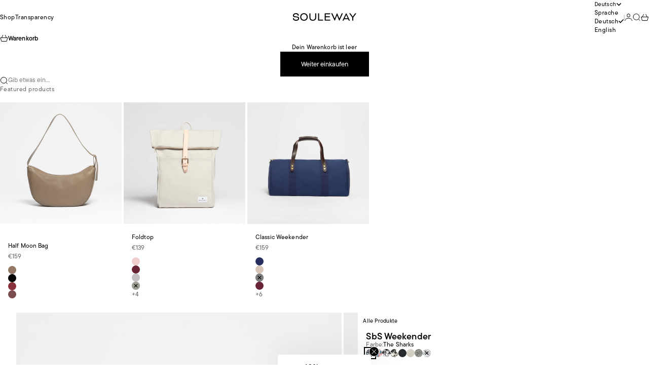

--- FILE ---
content_type: text/html; charset=utf-8
request_url: https://www.souleway.com/de-us/products/sbs-weekender
body_size: 118996
content:
<!doctype html>

<html lang="de" dir="ltr">
  <head>
    <!-- Start Oh!breadcrumbs & Categories -->
    <script async crossorigin fetchpriority="high" src="/cdn/shopifycloud/importmap-polyfill/es-modules-shim.2.4.0.js"></script>
<script>
      document.addEventListener('DOMContentLoaded', () => {
        const root = document.querySelector('.path-nav-sys[data-theme-el="navigation"]');
        if (!root) return;

        const removeTS = () => {
          root.querySelectorAll(
            'etrusted-widget, etrusted-star-extension, etrusted-product-review-list-widget-product-star-extension'
          ).forEach(el => el.remove());
        };

        removeTS();

        const mo = new MutationObserver(removeTS);
        mo.observe(root, { childList: true, subtree: true });

        if (!window.Shopify || !Shopify.designMode) {
          const breadcrumbs = document.querySelector('.path-nav-sys[data-theme-el="navigation"]');
          const product = document.querySelector('.product-info__block-list');
          const host = document.querySelector('.oh-breadcrumbs-host');

          if (!breadcrumbs || !product) return;

          const originalParent = breadcrumbs.parentElement;

          const moveBreadcrumbs = () => {
            const isMobile = window.innerWidth <= 768; 
            if (isMobile) {
              console.log('Host', host);
              host.style.display = 'block';
              host.style.marginBottom = '-15px';
              const firstChild = originalParent.firstElementChild;
              if (firstChild && firstChild.nextSibling !== breadcrumbs) {
                originalParent.insertBefore(breadcrumbs, firstChild.nextSibling);
              } else if (!firstChild) {
                originalParent.appendChild(breadcrumbs);
              }
            } else {
              host.style.display = 'none';
              if (product.previousElementSibling !== breadcrumbs) {
                product.parentNode.insertBefore(breadcrumbs, product);
              }
            }
          };

          moveBreadcrumbs(); 
          window.addEventListener('resize', moveBreadcrumbs);
        }
      });
    </script>
    <!-- End Oh!breadcrumbs & Categories -->

	  <script src="//www.souleway.com/cdn/shop/files/pandectes-rules.js?v=10828259888166793054"></script>
	
	
	
    <meta charset="utf-8">
    <meta name="viewport" content="width=device-width, initial-scale=1.0, height=device-height, minimum-scale=1.0, maximum-scale=5.0">

    <title>SbS Weekender</title><meta name="description" content="Dieser großzügige Weekender ist der optimale Begleiter für den nächsten Kurz-Trip oder auch eine längere Reise mit leichtem Gepäck. Er wird hergestellt in Deutschland aus wasserabweisendem Canvas aus hundertprozent Baumwolle. Für eine optimale Standfestigkeit ist der Weekender verstärkt und verfügt über eine verschließbare Innentasche. Die Tragebänder sind rundherum geführt, um auch ein höheres Gewicht gleichmäßig zu verteilen."><link rel="canonical" href="https://www.souleway.com/de-us/products/sbs-weekender"><link rel="shortcut icon" href="//www.souleway.com/cdn/shop/files/Favicon_Souleway_Logo.png?v=1758786868&width=96">
      <link rel="apple-touch-icon" href="//www.souleway.com/cdn/shop/files/Favicon_Souleway_Logo.png?v=1758786868&width=180"><link rel="preload" href="//www.souleway.com/cdn/fonts/poppins/poppins_n4.0ba78fa5af9b0e1a374041b3ceaadf0a43b41362.woff2" as="font" type="font/woff2" crossorigin><link rel="preload" href="//www.souleway.com/cdn/fonts/poppins/poppins_n4.0ba78fa5af9b0e1a374041b3ceaadf0a43b41362.woff2" as="font" type="font/woff2" crossorigin><meta property="og:type" content="product">
  <meta property="og:title" content="SbS Weekender">
  <meta property="product:price:amount" content="209">
  <meta property="product:price:currency" content="EUR">
  <meta property="product:availability" content="in stock"><meta property="og:image" content="http://www.souleway.com/cdn/shop/files/01_Weekender_Sharks.jpg?v=1758616783&width=2048">
  <meta property="og:image:secure_url" content="https://www.souleway.com/cdn/shop/files/01_Weekender_Sharks.jpg?v=1758616783&width=2048">
  <meta property="og:image:width" content="2000">
  <meta property="og:image:height" content="2000"><meta property="og:description" content="Dieser großzügige Weekender ist der optimale Begleiter für den nächsten Kurz-Trip oder auch eine längere Reise mit leichtem Gepäck. Er wird hergestellt in Deutschland aus wasserabweisendem Canvas aus hundertprozent Baumwolle. Für eine optimale Standfestigkeit ist der Weekender verstärkt und verfügt über eine verschließbare Innentasche. Die Tragebänder sind rundherum geführt, um auch ein höheres Gewicht gleichmäßig zu verteilen."><meta property="og:url" content="https://www.souleway.com/de-us/products/sbs-weekender">
<meta property="og:site_name" content="Souleway"><meta name="twitter:card" content="summary"><meta name="twitter:title" content="SbS Weekender">
  <meta name="twitter:description" content="Dieser großzügige Weekender ist der optimale Begleiter für den nächsten Kurz-Trip oder auch eine längere Reise mit leichtem Gepäck. Er wird in Deutschland aus hundertprozent Baumwolle hergestellt und mithilfe des PFC &amp;amp; PFAS-freien Repellan® Verfahrens imprägniert. Für optimale Standfestigkeit ist der Weekender mit herausnehmbaren Boden- und Seitenteilen verstärkt. Um Kleinigkeiten sicher zu verstauen, verfügt er über eine verschließbare Innentasche und Karabiner, in die du beispielsweise die passende Utility Bag einhängen kannst."><meta name="twitter:image" content="https://www.souleway.com/cdn/shop/files/01_Weekender_Sharks.jpg?crop=center&height=1200&v=1758616783&width=1200">
  <meta name="twitter:image:alt" content="#farbe_the sharks"><script type="application/ld+json">{"@context":"http:\/\/schema.org\/","@id":"\/de-us\/products\/sbs-weekender#product","@type":"ProductGroup","brand":{"@type":"Brand","name":"Souleway"},"category":"Seesäcke","description":"Dieser großzügige Weekender ist der optimale Begleiter für den nächsten Kurz-Trip oder auch eine längere Reise mit leichtem Gepäck. Er wird in Deutschland aus hundertprozent Baumwolle hergestellt und mithilfe des PFC \u0026amp; PFAS-freien Repellan® Verfahrens imprägniert. Für optimale Standfestigkeit ist der Weekender mit herausnehmbaren Boden- und Seitenteilen verstärkt. Um Kleinigkeiten sicher zu verstauen, verfügt er über eine verschließbare Innentasche und Karabiner, in die du beispielsweise die passende Utility Bag einhängen kannst.","hasVariant":[{"@id":"\/de-us\/products\/sbs-weekender?variant=45350631309576#variant","@type":"Product","gtin":"4060079003780","image":"https:\/\/www.souleway.com\/cdn\/shop\/files\/01_Weekender_Sharks.jpg?v=1758616783\u0026width=1920","name":"SbS Weekender - The Sharks","offers":{"@id":"\/de-us\/products\/sbs-weekender?variant=45350631309576#offer","@type":"Offer","availability":"http:\/\/schema.org\/InStock","price":"209.00","priceCurrency":"EUR","url":"https:\/\/www.souleway.com\/de-us\/products\/sbs-weekender?variant=45350631309576"},"sku":"sw-sbs-ts"},{"@id":"\/de-us\/products\/sbs-weekender?variant=45350631276808#variant","@type":"Product","gtin":"4060079003773","image":"https:\/\/www.souleway.com\/cdn\/shop\/files\/01_Weekender_Octopuses.jpg?v=1758616783\u0026width=1920","name":"SbS Weekender - The Octopuses","offers":{"@id":"\/de-us\/products\/sbs-weekender?variant=45350631276808#offer","@type":"Offer","availability":"http:\/\/schema.org\/InStock","price":"209.00","priceCurrency":"EUR","url":"https:\/\/www.souleway.com\/de-us\/products\/sbs-weekender?variant=45350631276808"},"sku":"sw-sbs-to"},{"@id":"\/de-us\/products\/sbs-weekender?variant=45350631342344#variant","@type":"Product","gtin":"4060079003797","image":"https:\/\/www.souleway.com\/cdn\/shop\/files\/01_Weekender_Monkey_1.jpg?v=1722596162\u0026width=1920","name":"SbS Weekender - Marvellous Monkey","offers":{"@id":"\/de-us\/products\/sbs-weekender?variant=45350631342344#offer","@type":"Offer","availability":"http:\/\/schema.org\/InStock","price":"209.00","priceCurrency":"EUR","url":"https:\/\/www.souleway.com\/de-us\/products\/sbs-weekender?variant=45350631342344"},"sku":"sw-sbs-mm"},{"@id":"\/de-us\/products\/sbs-weekender?variant=45350631375112#variant","@type":"Product","gtin":"4060079003803","image":"https:\/\/www.souleway.com\/cdn\/shop\/files\/01_Weekender_Girl.jpg?v=1722596174\u0026width=1920","name":"SbS Weekender - Glamour Girl","offers":{"@id":"\/de-us\/products\/sbs-weekender?variant=45350631375112#offer","@type":"Offer","availability":"http:\/\/schema.org\/InStock","price":"209.00","priceCurrency":"EUR","url":"https:\/\/www.souleway.com\/de-us\/products\/sbs-weekender?variant=45350631375112"},"sku":"sw-sbs-gg"},{"@id":"\/de-us\/products\/sbs-weekender?variant=45350631407880#variant","@type":"Product","gtin":"4060079003810","image":"https:\/\/www.souleway.com\/cdn\/shop\/files\/01_Weekender_black.jpg?v=1722596174\u0026width=1920","name":"SbS Weekender - Star Explosion Black","offers":{"@id":"\/de-us\/products\/sbs-weekender?variant=45350631407880#offer","@type":"Offer","availability":"http:\/\/schema.org\/InStock","price":"209.00","priceCurrency":"EUR","url":"https:\/\/www.souleway.com\/de-us\/products\/sbs-weekender?variant=45350631407880"},"sku":"sw-sbs-sbl"},{"@id":"\/de-us\/products\/sbs-weekender?variant=45350631440648#variant","@type":"Product","gtin":"4060079003827","image":"https:\/\/www.souleway.com\/cdn\/shop\/files\/01_Weekender_beige.jpg?v=1722596174\u0026width=1920","name":"SbS Weekender - Star Explosion White","offers":{"@id":"\/de-us\/products\/sbs-weekender?variant=45350631440648#offer","@type":"Offer","availability":"http:\/\/schema.org\/InStock","price":"209.00","priceCurrency":"EUR","url":"https:\/\/www.souleway.com\/de-us\/products\/sbs-weekender?variant=45350631440648"},"sku":"sw-sbs-sw"},{"@id":"\/de-us\/products\/sbs-weekender?variant=50089654321416#variant","@type":"Product","gtin":"4060079004374","image":"https:\/\/www.souleway.com\/cdn\/shop\/files\/01_Weekender_blackwhite.jpg?v=1727341825\u0026width=1920","name":"SbS Weekender - Star Explosion Black \u0026 White","offers":{"@id":"\/de-us\/products\/sbs-weekender?variant=50089654321416#offer","@type":"Offer","availability":"http:\/\/schema.org\/InStock","price":"209.00","priceCurrency":"EUR","url":"https:\/\/www.souleway.com\/de-us\/products\/sbs-weekender?variant=50089654321416"},"sku":"sw-sbs-sblw"},{"@id":"\/de-us\/products\/sbs-weekender?variant=50089658810632#variant","@type":"Product","gtin":"4060079004381","image":"https:\/\/www.souleway.com\/cdn\/shop\/files\/01_Weekender_wave.jpg?v=1727341830\u0026width=1920","name":"SbS Weekender - The Wave","offers":{"@id":"\/de-us\/products\/sbs-weekender?variant=50089658810632#offer","@type":"Offer","availability":"http:\/\/schema.org\/OutOfStock","price":"209.00","priceCurrency":"EUR","url":"https:\/\/www.souleway.com\/de-us\/products\/sbs-weekender?variant=50089658810632"},"sku":"sw-sbs-tw"}],"name":"SbS Weekender","productGroupID":"8485679661320","url":"https:\/\/www.souleway.com\/de-us\/products\/sbs-weekender"}</script><script type="application/ld+json">
  {
    "@context": "https://schema.org",
    "@type": "BreadcrumbList",
    "itemListElement": [{
        "@type": "ListItem",
        "position": 1,
        "name": "Home",
        "item": "https://www.souleway.com"
      },{
            "@type": "ListItem",
            "position": 2,
            "name": "SbS Weekender",
            "item": "https://www.souleway.com/de-us/products/sbs-weekender"
          }]
  }
</script><style>@font-face {
  font-family: Poppins;
  font-weight: 400;
  font-style: normal;
  font-display: fallback;
  src: url("//www.souleway.com/cdn/fonts/poppins/poppins_n4.0ba78fa5af9b0e1a374041b3ceaadf0a43b41362.woff2") format("woff2"),
       url("//www.souleway.com/cdn/fonts/poppins/poppins_n4.214741a72ff2596839fc9760ee7a770386cf16ca.woff") format("woff");
}
@font-face {
  font-family: Poppins;
  font-weight: 400;
  font-style: italic;
  font-display: fallback;
  src: url("//www.souleway.com/cdn/fonts/poppins/poppins_i4.846ad1e22474f856bd6b81ba4585a60799a9f5d2.woff2") format("woff2"),
       url("//www.souleway.com/cdn/fonts/poppins/poppins_i4.56b43284e8b52fc64c1fd271f289a39e8477e9ec.woff") format("woff");
}
@font-face {
  font-family: Poppins;
  font-weight: 400;
  font-style: normal;
  font-display: fallback;
  src: url("//www.souleway.com/cdn/fonts/poppins/poppins_n4.0ba78fa5af9b0e1a374041b3ceaadf0a43b41362.woff2") format("woff2"),
       url("//www.souleway.com/cdn/fonts/poppins/poppins_n4.214741a72ff2596839fc9760ee7a770386cf16ca.woff") format("woff");
}
@font-face {
  font-family: Poppins;
  font-weight: 400;
  font-style: italic;
  font-display: fallback;
  src: url("//www.souleway.com/cdn/fonts/poppins/poppins_i4.846ad1e22474f856bd6b81ba4585a60799a9f5d2.woff2") format("woff2"),
       url("//www.souleway.com/cdn/fonts/poppins/poppins_i4.56b43284e8b52fc64c1fd271f289a39e8477e9ec.woff") format("woff");
}
@font-face {
  font-family: Poppins;
  font-weight: 600;
  font-style: normal;
  font-display: fallback;
  src: url("//www.souleway.com/cdn/fonts/poppins/poppins_n6.aa29d4918bc243723d56b59572e18228ed0786f6.woff2") format("woff2"),
       url("//www.souleway.com/cdn/fonts/poppins/poppins_n6.5f815d845fe073750885d5b7e619ee00e8111208.woff") format("woff");
}
@font-face {
  font-family: Poppins;
  font-weight: 400;
  font-style: normal;
  font-display: fallback;
  src: url("//www.souleway.com/cdn/fonts/poppins/poppins_n4.0ba78fa5af9b0e1a374041b3ceaadf0a43b41362.woff2") format("woff2"),
       url("//www.souleway.com/cdn/fonts/poppins/poppins_n4.214741a72ff2596839fc9760ee7a770386cf16ca.woff") format("woff");
}
@font-face {
  font-family: Poppins;
  font-weight: 400;
  font-style: italic;
  font-display: fallback;
  src: url("//www.souleway.com/cdn/fonts/poppins/poppins_i4.846ad1e22474f856bd6b81ba4585a60799a9f5d2.woff2") format("woff2"),
       url("//www.souleway.com/cdn/fonts/poppins/poppins_i4.56b43284e8b52fc64c1fd271f289a39e8477e9ec.woff") format("woff");
}
@font-face {
  font-family: Poppins;
  font-weight: 500;
  font-style: normal;
  font-display: fallback;
  src: url("//www.souleway.com/cdn/fonts/poppins/poppins_n5.ad5b4b72b59a00358afc706450c864c3c8323842.woff2") format("woff2"),
       url("//www.souleway.com/cdn/fonts/poppins/poppins_n5.33757fdf985af2d24b32fcd84c9a09224d4b2c39.woff") format("woff");
}
@font-face {
  font-family: Poppins;
  font-weight: 600;
  font-style: normal;
  font-display: fallback;
  src: url("//www.souleway.com/cdn/fonts/poppins/poppins_n6.aa29d4918bc243723d56b59572e18228ed0786f6.woff2") format("woff2"),
       url("//www.souleway.com/cdn/fonts/poppins/poppins_n6.5f815d845fe073750885d5b7e619ee00e8111208.woff") format("woff");
}
@font-face {
  font-family: Poppins;
  font-weight: 600;
  font-style: italic;
  font-display: fallback;
  src: url("//www.souleway.com/cdn/fonts/poppins/poppins_i6.bb8044d6203f492888d626dafda3c2999253e8e9.woff2") format("woff2"),
       url("//www.souleway.com/cdn/fonts/poppins/poppins_i6.e233dec1a61b1e7dead9f920159eda42280a02c3.woff") format("woff");
}
:root {
    /* Container */
    --container-max-width: 100%;
    --container-gutter: 1.25rem;

    /* Spacing */
    --section-vertical-spacing: 2rem;
    --section-stack-row-gap: 1.5rem;

    /* Form settings */
    --form-gap: 1rem; /* Gap between fieldset and submit button */
    --fieldset-gap: 0.5rem; /* Gap between each form input within a fieldset */
    --form-control-gap: 0.5rem; /* Gap between input and label (ignored for floating label) */
    --checkbox-control-gap: 0.75rem; /* Horizontal gap between checkbox and its associated label */
    --input-padding-block: 0.65rem; /* Vertical padding for input, textarea and native select */
    --input-padding-inline: 1rem; /* Horizontal padding for input, textarea and native select */
    --checkbox-size: 0.875rem; /* Size (width and height) for checkbox */

    /* Product listing gaps */
    --product-list-column-gap: 0.125rem;
    --product-list-padding-inline: clamp(0px, var(--product-list-column-gap) - 4px, min(1.75rem, var(--product-list-column-gap)));--product-list-row-gap: 1.5rem;/* Other sizes */
    --header-group-height: calc(var(--announcement-bar-height, 0px) + var(--countdown-condensed-height, 0px) + var(--header-height, 0px));
    --sticky-area-height: calc(var(--announcement-bar-is-sticky, 0) * var(--announcement-bar-height, 0px) + var(--header-is-sticky, 0) * var(--header-height, 0px));
    --sticky-offset: calc(var(--announcement-bar-is-sticky, 0) * var(--announcement-bar-height, 0px) + var(--header-is-sticky, 0) * var(--header-is-visible, 1) * var(--header-height, 0px));

    /* RTL support */
    --transform-logical-flip: 1;
    --transform-origin-start: left;
    --transform-origin-end: right;

    /**
     * ---------------------------------------------------------------------
     * TYPOGRAPHY
     * ---------------------------------------------------------------------
     */

    /* Font properties */
    --subheading-font-family: 'tt-commons-pro', sans-serif;
    --subheading-font-weight: 400;
    --subheading-font-style: normal;
    --subheading-font-size: 0.6875rem;
    --subheading-text-transform: none;
    --subheading-letter-spacing: 0.04em;
    --heading-font-family: 'tt-commons-pro', sans-serif;
     --heading-font-weight: 400;
    --heading-font-style: normal;
    --heading-text-transform: none;
    --heading-letter-spacing: -0.02em;
    --heading-line-height: 1;
    --heading-italic-font-family: 'tt-commons-pro', Arial, sans-serif;
    --heading-italic-font-weight: 400;
    --heading-italic-font-size-multiplier: 0%;
    --text-font-family: 'tt-commons-pro', sans-serif;
    --text-font-weight: 400;
    --text-font-style: normal;
    --text-transform: none;
    --text-letter-spacing: 0.01em;
    --text-line-height: 1.6;
    --text-font-medium-weight: 500;
    --text-font-bold-weight: 600;
    --button-font: var(--text-font-style) var(--text-font-weight) var(--button-font-size) / normal var(--text-font-family);
    --button-text-transform: none;
    --button-letter-spacing: 0.0em;

    /* Font sizes */--text-heading-size-factor: 0.7;
    --text-display-xl: max(0.75rem, clamp(3.5rem, 1.9223rem + 6.7314vw, 10rem) * var(--text-heading-size-factor));
    --text-display-l: max(0.75rem, clamp(3.375rem, 2.1311rem + 5.3074vw, 8.5rem) * var(--text-heading-size-factor));
    --text-display-m: max(0.75rem, clamp(3.25rem, 2.3701rem + 3.7540vw, 6.875rem) * var(--text-heading-size-factor));
    --text-h1: max(0.75rem, clamp(3rem, 2.3325rem + 2.8479vw, 5.75rem) * var(--text-heading-size-factor));
    --text-h2: max(0.75rem, clamp(2.5rem, 1.9539rem + 2.3301vw, 4.75rem) * var(--text-heading-size-factor));
    --text-h3: max(0.75rem, clamp(2rem, 1.6359rem + 1.5534vw, 3.5rem) * var(--text-heading-size-factor));
    --text-h4: max(0.75rem, clamp(1.75rem, 1.4466rem + 1.2945vw, 3rem) * var(--text-heading-size-factor));
    --text-h5: max(0.75rem, clamp(1.375rem, 1.2233rem + 0.6472vw, 2rem) * var(--text-heading-size-factor));
    --text-h6: max(0.75rem, clamp(1.1875rem, 1.1117rem + 0.3236vw, 1.5rem) * var(--text-heading-size-factor));
    --text-h7: max(0.75rem, clamp(1rem, 0.9545rem + 0.1942vw, 1.1875rem) * var(--text-heading-size-factor));
    --text-xs: 0.6875rem;
    --text-sm: 0.75rem;
    --text-base: 0.6875rem;
    --text-lg: 0.875rem;
    --button-font-size: 0.6875rem;

    /* Rounded variables (used for border radius) */
    --rounded-full: 9999px;
    --subheading-border-radius: 0.0rem;
    --button-border-radius: 0.0rem;
    --input-border-radius: 0.0rem;

    /* Product card variables */
    --product-card-row-count: 2;

    /**
     * ---------------------------------------------------------------------
     * OTHER
     * ---------------------------------------------------------------------
     */

    --icon-stroke-width: 1px;
    --quotation-mark-svg: url('data:image/svg+xml,<svg xmlns="http://www.w3.org/2000/svg" focusable="false" width="62" fill="none" viewBox="0 0 62 57"><path fill="%23000" d="M.79 31.904 11.924.816h12.296l-8.12 31.088h7.888V56.96H.79V31.904Zm37.351 0L49.277.816h12.064l-8.12 31.088h7.888V56.96H38.141V31.904Z" /></svg>');
  }

  [dir="rtl"]:root {
    /* RTL support */
    --transform-logical-flip: -1;
    --transform-origin-start: right;
    --transform-origin-end: left;
  }

  @media screen and (min-width: 700px) {
    :root {
      --text-xs: 0.6875rem;
      --text-sm: 0.75rem;
      --text-base: 0.75rem;
      --text-lg: 0.9375rem;
      --subheading-font-size: 0.75rem;

      /* Spacing */
      --container-gutter: 2rem;

      /* Form settings */
      --form-gap: 1.25rem; /* Gap between fieldset and submit button */
      --fieldset-gap: 0.75rem; /* Gap between each form input within a fieldset */
      --input-padding-block: 0.75rem; /* Vertical padding for input, textarea and native select */

      /* Font sizes */
      --button-font-size: 0.8125rem;

      /* Product listing gaps */--product-list-column-gap: 0.25rem;
        --product-list-row-gap: 2rem;}
  }

  @media screen and (min-width: 1000px) {
    :root {
      /* Spacing settings */
      --section-vertical-spacing: 3rem;
      --section-stack-row-gap: 3rem;
    }
  }

  @media screen and (min-width: 1399px) {
    :root {
      /* Spacing settings */
      --section-vertical-spacing: 3.5rem;
      --container-gutter: 3rem;
    }
  }

  /**
   * ---------------------------------------------------------------------
   * COLORS
   * ---------------------------------------------------------------------
   */

  :root {--page-overlay: 0 0 0 / 0.4;
    --dialog-backdrop-blur: 12px;

    /* Status colors */
    --success-background: 249 249 244;
    --success-text: 209 207 165;
    --warning-background: 253 241 224;
    --warning-text: 237 138 0;
    --error-background: 234 229 230;
    --error-text: 82 42 47;

    /* Product colors */
    --on-sale-text: 250 63 63;
    --on-sale-badge-background: 250 63 63;
    --on-sale-badge-text: 255 255 255;
    --sold-out-badge-background: 28 28 28;
    --sold-out-badge-text: 255 255 255;
    --custom-badge-background: 209 207 165;
    --custom-badge-text: 0 0 0;
    --star-color: 246 164 41;
  }.color-scheme--scheme-1 {
      --accent: 0 0 0;
      --background: 255 255 255;
      --background-gradient: ;
      --background-secondary: 245 245 245;
      --has-transparent-background: 0;
      --has-filled-background: 1;
      --text-color: 0 0 0;--border-color: 230 230 230;/* Subheading colors */--subheading-background: 0 0 0 / 0.0;
      --subheading-border: none;
      --subheading-text-color: 28 28 28;
      --subheading-has-padding: 0;

      /* Heading highlight */
      --heading-highlight-accent-color: 28 28 28;
      --heading-highlight-text-color: 255 255 255;

      /* Button colors */
      --button-background-primary: 0 0 0;
      --button-text-primary: 255 255 255;

      /* Form inputs */
      --input-background: 255 255 255;
      --input-text-color: 28 28 28;
      --input-text-transform: none;
    }.shopify-section:has(> .color-scheme--scheme-1) + .shopify-section:has(> .color-scheme--scheme-1) {
          --section-has-same-background-as-previous-section: 1;
        }.shopify-section:has(> .color-scheme--scheme-1) + .shopify-section:has(> .color-scheme--scheme-59b17bdb-61c9-437b-b2f3-fd2851e19c90) {
          --section-has-same-background-as-previous-section: 1;
        }.color-scheme--scheme-2 {
      --accent: 255 255 255;
      --background: 0 0 0;
      --background-gradient: ;
      --background-secondary: 236 235 233;
      --has-transparent-background: 0;
      --has-filled-background: 1;
      --text-color: 255 255 255;--border-color: 26 26 26;/* Subheading colors */--subheading-background: 0 0 0 / 0.0;
      --subheading-border: none;
      --subheading-text-color: 255 255 255;
      --subheading-has-padding: 0;

      /* Heading highlight */
      --heading-highlight-accent-color: 255 255 255;
      --heading-highlight-text-color: 255 255 255;

      /* Button colors */
      --button-background-primary: 255 255 255;
      --button-text-primary: 0 0 0;

      /* Form inputs */
      --input-background: 255 255 255;
      --input-text-color: 28 28 28;
      --input-text-transform: none;
    }.shopify-section:has(> .color-scheme--scheme-2) + .shopify-section:has(> .color-scheme--scheme-2) {
          --section-has-same-background-as-previous-section: 1;
        }.color-scheme--scheme-3 {
      --accent: 0 0 0;
      --background: 0 0 0 / 0;
      --background-gradient: ;
      --background-secondary: 240 240 240;
      --has-transparent-background: 1;
      --has-filled-background: 0;
      --text-color: 255 255 255;--border-color: 255 255 255 / 0.6;/* Subheading colors */--subheading-background: 0 0 0 / 0.0;
      --subheading-border: none;
      --subheading-text-color: 255 255 255;
      --subheading-has-padding: 0;

      /* Heading highlight */
      --heading-highlight-accent-color: 255 255 255;
      --heading-highlight-text-color: 255 255 255;

      /* Button colors */
      --button-background-primary: 0 0 0;
      --button-text-primary: 255 255 255;

      /* Form inputs */
      --input-background: 255 255 255;
      --input-text-color: 0 0 0;
      --input-text-transform: none;
    }.shopify-section:has(> .color-scheme--scheme-3) + .shopify-section:has(> .color-scheme--scheme-3) {
          --section-has-same-background-as-previous-section: 1;
        }.color-scheme--scheme-4 {
      --accent: 28 28 28;
      --background: 236 235 233;
      --background-gradient: ;
      --background-secondary: 255 255 255;
      --has-transparent-background: 0;
      --has-filled-background: 1;
      --text-color: 28 28 28;--border-color: 215 214 213;/* Subheading colors */--subheading-background: 0 0 0 / 0.0;
      --subheading-border: none;
      --subheading-text-color: 28 28 28;
      --subheading-has-padding: 0;

      /* Heading highlight */
      --heading-highlight-accent-color: 28 28 28;
      --heading-highlight-text-color: 255 255 255;

      /* Button colors */
      --button-background-primary: 28 28 28;
      --button-text-primary: 255 255 255;

      /* Form inputs */
      --input-background: 255 255 255;
      --input-text-color: 28 28 28;
      --input-text-transform: none;
    }.shopify-section:has(> .color-scheme--scheme-4) + .shopify-section:has(> .color-scheme--scheme-4) {
          --section-has-same-background-as-previous-section: 1;
        }.shopify-section:has(> .color-scheme--scheme-4) + .shopify-section:has(> .color-scheme--scheme-7) {
          --section-has-same-background-as-previous-section: 1;
        }.color-scheme--scheme-5 {
      --accent: 28 28 28;
      --background: 255 255 255;
      --background-gradient: linear-gradient(310deg, rgba(255, 205, 0, 1), rgba(229, 184, 0, 1) 100%);
      --background-secondary: 245 245 245;
      --has-transparent-background: 0;
      --has-filled-background: 1;
      --text-color: 28 28 28;--border-color: 28 28 28 / 0.1;/* Subheading colors */--subheading-background: 0 0 0 / 0.0;
      --subheading-border: none;
      --subheading-text-color: 28 28 28;
      --subheading-has-padding: 0;

      /* Heading highlight */
      --heading-highlight-accent-color: 28 28 28;
      --heading-highlight-text-color: 255 255 255;

      /* Button colors */
      --button-background-primary: 28 28 28;
      --button-text-primary: 255 255 255;

      /* Form inputs */
      --input-background: 255 255 255;
      --input-text-color: 28 28 28;
      --input-text-transform: none;
    }.shopify-section:has(> .color-scheme--scheme-5) + .shopify-section:has(> .color-scheme--scheme-5) {
          --section-has-same-background-as-previous-section: 1;
        }.color-scheme--scheme-6 {
      --accent: 28 28 28;
      --background: 64 67 61;
      --background-gradient: ;
      --background-secondary: 245 245 245;
      --has-transparent-background: 0;
      --has-filled-background: 1;
      --text-color: 255 255 255;--border-color: 83 86 80;/* Subheading colors */--subheading-background: 0 0 0 / 0.0;
      --subheading-border: none;
      --subheading-text-color: 255 255 255;
      --subheading-has-padding: 0;

      /* Heading highlight */
      --heading-highlight-accent-color: 28 28 28;
      --heading-highlight-text-color: 255 255 255;

      /* Button colors */
      --button-background-primary: 28 28 28;
      --button-text-primary: 255 255 255;

      /* Form inputs */
      --input-background: 255 255 255;
      --input-text-color: 28 28 28;
      --input-text-transform: none;
    }.shopify-section:has(> .color-scheme--scheme-6) + .shopify-section:has(> .color-scheme--scheme-6) {
          --section-has-same-background-as-previous-section: 1;
        }.color-scheme--scheme-7 {
      --accent: 28 28 28;
      --background: 236 235 233;
      --background-gradient: ;
      --background-secondary: 245 245 245;
      --has-transparent-background: 0;
      --has-filled-background: 1;
      --text-color: 0 0 0;--border-color: 212 212 210;/* Subheading colors */--subheading-background: 0 0 0 / 0.0;
      --subheading-border: none;
      --subheading-text-color: 0 0 0;
      --subheading-has-padding: 0;

      /* Heading highlight */
      --heading-highlight-accent-color: 28 28 28;
      --heading-highlight-text-color: 0 0 0;

      /* Button colors */
      --button-background-primary: 28 28 28;
      --button-text-primary: 255 255 255;

      /* Form inputs */
      --input-background: 255 255 255;
      --input-text-color: 28 28 28;
      --input-text-transform: none;
    }.shopify-section:has(> .color-scheme--scheme-7) + .shopify-section:has(> .color-scheme--scheme-4) {
          --section-has-same-background-as-previous-section: 1;
        }.shopify-section:has(> .color-scheme--scheme-7) + .shopify-section:has(> .color-scheme--scheme-7) {
          --section-has-same-background-as-previous-section: 1;
        }.color-scheme--scheme-b26a4ac9-e85b-4c06-910b-f700db9551c7 {
      --accent: 0 0 0;
      --background: 84 111 124;
      --background-gradient: ;
      --background-secondary: 209 207 165;
      --has-transparent-background: 0;
      --has-filled-background: 1;
      --text-color: 255 255 255;--border-color: 101 125 137;/* Subheading colors */--subheading-background: 0 0 0 / 0.0;
      --subheading-border: none;
      --subheading-text-color: 255 255 255;
      --subheading-has-padding: 0;

      /* Heading highlight */
      --heading-highlight-accent-color: 255 255 255;
      --heading-highlight-text-color: 255 255 255;

      /* Button colors */
      --button-background-primary: 0 0 0;
      --button-text-primary: 255 255 255;

      /* Form inputs */
      --input-background: 255 255 255;
      --input-text-color: 28 28 28;
      --input-text-transform: none;
    }.shopify-section:has(> .color-scheme--scheme-b26a4ac9-e85b-4c06-910b-f700db9551c7) + .shopify-section:has(> .color-scheme--scheme-b26a4ac9-e85b-4c06-910b-f700db9551c7) {
          --section-has-same-background-as-previous-section: 1;
        }.color-scheme--scheme-30f467b5-3e7a-41a4-9ee9-96dcb5f0f84a {
      --accent: 255 255 255;
      --background: 209 207 165;
      --background-gradient: ;
      --background-secondary: 245 245 245;
      --has-transparent-background: 0;
      --has-filled-background: 1;
      --text-color: 255 255 255;--border-color: 214 212 174;/* Subheading colors */--subheading-background: 0 0 0 / 0.0;
      --subheading-border: none;
      --subheading-text-color: 255 255 255;
      --subheading-has-padding: 0;

      /* Heading highlight */
      --heading-highlight-accent-color: 255 255 255;
      --heading-highlight-text-color: 255 255 255;

      /* Button colors */
      --button-background-primary: 255 255 255;
      --button-text-primary: 209 207 165;

      /* Form inputs */
      --input-background: 255 255 255;
      --input-text-color: 28 28 28;
      --input-text-transform: none;
    }.shopify-section:has(> .color-scheme--scheme-30f467b5-3e7a-41a4-9ee9-96dcb5f0f84a) + .shopify-section:has(> .color-scheme--scheme-30f467b5-3e7a-41a4-9ee9-96dcb5f0f84a) {
          --section-has-same-background-as-previous-section: 1;
        }.color-scheme--scheme-59b17bdb-61c9-437b-b2f3-fd2851e19c90 {
      --accent: 28 28 28;
      --background: 255 255 255;
      --background-gradient: ;
      --background-secondary: 245 245 245;
      --has-transparent-background: 0;
      --has-filled-background: 1;
      --text-color: 0 0 0;--border-color: 230 230 230;/* Subheading colors */--subheading-background: 0 0 0 / 0.0;
      --subheading-border: none;
      --subheading-text-color: 255 255 255;
      --subheading-has-padding: 0;

      /* Heading highlight */
      --heading-highlight-accent-color: 255 255 255;
      --heading-highlight-text-color: 255 255 255;

      /* Button colors */
      --button-background-primary: 28 28 28;
      --button-text-primary: 255 255 255;

      /* Form inputs */
      --input-background: 255 255 255;
      --input-text-color: 255 255 255;
      --input-text-transform: none;
    }.shopify-section:has(> .color-scheme--scheme-59b17bdb-61c9-437b-b2f3-fd2851e19c90) + .shopify-section:has(> .color-scheme--scheme-1) {
          --section-has-same-background-as-previous-section: 1;
        }.shopify-section:has(> .color-scheme--scheme-59b17bdb-61c9-437b-b2f3-fd2851e19c90) + .shopify-section:has(> .color-scheme--scheme-59b17bdb-61c9-437b-b2f3-fd2851e19c90) {
          --section-has-same-background-as-previous-section: 1;
        }</style>
<script>
  // This allows to expose several variables to the global scope, to be used in scripts
  window.themeVariables = {
    settings: {
      pageType: "product",
      moneyFormat: "€{{amount_no_decimals}}",
      moneyWithCurrencyFormat: "€{{amount_no_decimals}} EUR",
      currencyCodeEnabled: false,
      cartType: "drawer",
      showHeadingEffectAnimation: true,
      staggerProducts: false
    },

    strings: {
      addedToCart: "{{product_title}} wurde zum Warenkorb hinzugefügt",
      closeGallery: "Galerie schließen",
      zoomGallery: "Bild vergrößern",
      errorGallery: "Bild kann nicht geladen werden",
      shippingEstimatorNoResults: "Tut uns leid, aber wir verschicken leider nicht an deine Adresse.",
      shippingEstimatorOneResult: "Für deine Adresse gibt es einen Versandtarif:",
      shippingEstimatorMultipleResults: "Für deine Adresse gibt es mehrere Versandtarife:",
      shippingEstimatorError: "Beim Berechnen der Versandkosten ist ein Fehler aufgetreten:",
      next: "Vor",
      previous: "Zurück"
    },

    mediaQueries: {
      'sm': 'screen and (min-width: 700px)',
      'md': 'screen and (min-width: 1000px)',
      'lg': 'screen and (min-width: 1150px)',
      'xl': 'screen and (min-width: 1400px)',
      '2xl': 'screen and (min-width: 1600px)',
      'sm-max': 'screen and (max-width: 699px)',
      'md-max': 'screen and (max-width: 999px)',
      'lg-max': 'screen and (max-width: 1149px)',
      'xl-max': 'screen and (max-width: 1399px)',
      '2xl-max': 'screen and (max-width: 1599px)',
      'motion-safe': '(prefers-reduced-motion: no-preference)',
      'motion-reduce': '(prefers-reduced-motion: reduce)',
      'supports-hover': 'screen and (pointer: fine)',
      'supports-touch': 'screen and (pointer: coarse)'
    }
  };</script><script type="importmap">{
        "imports": {
          "vendor": "//www.souleway.com/cdn/shop/t/169/assets/vendor.min.js?v=30802987683311202721762103154",
          "theme": "//www.souleway.com/cdn/shop/t/169/assets/theme.js?v=86191065100788764771762103154",
          "photoswipe": "//www.souleway.com/cdn/shop/t/169/assets/photoswipe.min.js?v=13374349288281597431762103154"
        }
      }
    </script>

    <script type="module" src="//www.souleway.com/cdn/shop/t/169/assets/vendor.min.js?v=30802987683311202721762103154"></script>
    <script type="module" src="//www.souleway.com/cdn/shop/t/169/assets/theme.js?v=86191065100788764771762103154"></script>

    <script>window.performance && window.performance.mark && window.performance.mark('shopify.content_for_header.start');</script><meta id="shopify-digital-wallet" name="shopify-digital-wallet" content="/30686937223/digital_wallets/dialog">
<meta name="shopify-checkout-api-token" content="bdf6c92f5e0f709a85d517d2b217bfa7">
<meta id="in-context-paypal-metadata" data-shop-id="30686937223" data-venmo-supported="false" data-environment="production" data-locale="de_DE" data-paypal-v4="true" data-currency="EUR">
<link rel="alternate" hreflang="x-default" href="https://www.souleway.com/products/sbs-weekender">
<link rel="alternate" hreflang="de-HR" href="https://www.souleway.com/de-hr/products/sbs-weekender">
<link rel="alternate" hreflang="en-HR" href="https://www.souleway.com/en-hr/products/sbs-weekender">
<link rel="alternate" hreflang="de-SE" href="https://www.souleway.com/de-se/products/sbs-weekender">
<link rel="alternate" hreflang="en-SE" href="https://www.souleway.com/en-se/products/sbs-weekender">
<link rel="alternate" hreflang="de-US" href="https://www.souleway.com/de-us/products/sbs-weekender">
<link rel="alternate" hreflang="en-US" href="https://www.souleway.com/en-us/products/sbs-weekender">
<link rel="alternate" hreflang="de-DK" href="https://www.souleway.com/de-dk/products/sbs-weekender">
<link rel="alternate" hreflang="en-DK" href="https://www.souleway.com/en-dk/products/sbs-weekender">
<link rel="alternate" hreflang="de-DE" href="https://www.souleway.com/products/sbs-weekender">
<link rel="alternate" hreflang="nl-DE" href="https://www.souleway.com/nl/products/sbs-weekender">
<link rel="alternate" hreflang="en-DE" href="https://www.souleway.com/en/products/sbs-weekender">
<link rel="alternate" hreflang="fr-DE" href="https://www.souleway.com/fr/products/sbs-weekender">
<link rel="alternate" type="application/json+oembed" href="https://www.souleway.com/de-us/products/sbs-weekender.oembed">
<script async="async" src="/checkouts/internal/preloads.js?locale=de-US"></script>
<script id="apple-pay-shop-capabilities" type="application/json">{"shopId":30686937223,"countryCode":"DE","currencyCode":"EUR","merchantCapabilities":["supports3DS"],"merchantId":"gid:\/\/shopify\/Shop\/30686937223","merchantName":"Souleway","requiredBillingContactFields":["postalAddress","email"],"requiredShippingContactFields":["postalAddress","email"],"shippingType":"shipping","supportedNetworks":["visa","maestro","masterCard","amex"],"total":{"type":"pending","label":"Souleway","amount":"1.00"},"shopifyPaymentsEnabled":true,"supportsSubscriptions":true}</script>
<script id="shopify-features" type="application/json">{"accessToken":"bdf6c92f5e0f709a85d517d2b217bfa7","betas":["rich-media-storefront-analytics"],"domain":"www.souleway.com","predictiveSearch":true,"shopId":30686937223,"locale":"de"}</script>
<script>var Shopify = Shopify || {};
Shopify.shop = "soule-way.myshopify.com";
Shopify.locale = "de";
Shopify.currency = {"active":"EUR","rate":"1.0"};
Shopify.country = "US";
Shopify.theme = {"name":"Collection - Toggle Variant Product Card - 2 Nov","id":189244244232,"schema_name":"Stretch","schema_version":"1.8.1","theme_store_id":1765,"role":"main"};
Shopify.theme.handle = "null";
Shopify.theme.style = {"id":null,"handle":null};
Shopify.cdnHost = "www.souleway.com/cdn";
Shopify.routes = Shopify.routes || {};
Shopify.routes.root = "/de-us/";</script>
<script type="module">!function(o){(o.Shopify=o.Shopify||{}).modules=!0}(window);</script>
<script>!function(o){function n(){var o=[];function n(){o.push(Array.prototype.slice.apply(arguments))}return n.q=o,n}var t=o.Shopify=o.Shopify||{};t.loadFeatures=n(),t.autoloadFeatures=n()}(window);</script>
<script id="shop-js-analytics" type="application/json">{"pageType":"product"}</script>
<script defer="defer" async type="module" src="//www.souleway.com/cdn/shopifycloud/shop-js/modules/v2/client.init-shop-cart-sync_kxAhZfSm.de.esm.js"></script>
<script defer="defer" async type="module" src="//www.souleway.com/cdn/shopifycloud/shop-js/modules/v2/chunk.common_5BMd6ono.esm.js"></script>
<script type="module">
  await import("//www.souleway.com/cdn/shopifycloud/shop-js/modules/v2/client.init-shop-cart-sync_kxAhZfSm.de.esm.js");
await import("//www.souleway.com/cdn/shopifycloud/shop-js/modules/v2/chunk.common_5BMd6ono.esm.js");

  window.Shopify.SignInWithShop?.initShopCartSync?.({"fedCMEnabled":true,"windoidEnabled":true});

</script>
<script>(function() {
  var isLoaded = false;
  function asyncLoad() {
    if (isLoaded) return;
    isLoaded = true;
    var urls = ["https:\/\/dr4qe3ddw9y32.cloudfront.net\/awin-shopify-integration-code.js?aid=30043\u0026v=shopifyApp_5.2.3\u0026ts=1753356494795\u0026shop=soule-way.myshopify.com","https:\/\/tools.luckyorange.com\/core\/lo.js?site-id=a777284e\u0026shop=soule-way.myshopify.com","https:\/\/tseish-app.connect.trustedshops.com\/esc.js?apiBaseUrl=aHR0cHM6Ly90c2Vpc2gtYXBwLmNvbm5lY3QudHJ1c3RlZHNob3BzLmNvbQ==\u0026instanceId=c291bGUtd2F5Lm15c2hvcGlmeS5jb20=\u0026shop=soule-way.myshopify.com"];
    for (var i = 0; i < urls.length; i++) {
      var s = document.createElement('script');
      s.type = 'text/javascript';
      s.async = true;
      s.src = urls[i];
      var x = document.getElementsByTagName('script')[0];
      x.parentNode.insertBefore(s, x);
    }
  };
  if(window.attachEvent) {
    window.attachEvent('onload', asyncLoad);
  } else {
    window.addEventListener('load', asyncLoad, false);
  }
})();</script>
<script id="__st">var __st={"a":30686937223,"offset":3600,"reqid":"83b7e1b4-e9f8-427f-bb41-d92dfd7f4501-1768994074","pageurl":"www.souleway.com\/de-us\/products\/sbs-weekender","u":"0212c64fe152","p":"product","rtyp":"product","rid":8485679661320};</script>
<script>window.ShopifyPaypalV4VisibilityTracking = true;</script>
<script id="captcha-bootstrap">!function(){'use strict';const t='contact',e='account',n='new_comment',o=[[t,t],['blogs',n],['comments',n],[t,'customer']],c=[[e,'customer_login'],[e,'guest_login'],[e,'recover_customer_password'],[e,'create_customer']],r=t=>t.map((([t,e])=>`form[action*='/${t}']:not([data-nocaptcha='true']) input[name='form_type'][value='${e}']`)).join(','),a=t=>()=>t?[...document.querySelectorAll(t)].map((t=>t.form)):[];function s(){const t=[...o],e=r(t);return a(e)}const i='password',u='form_key',d=['recaptcha-v3-token','g-recaptcha-response','h-captcha-response',i],f=()=>{try{return window.sessionStorage}catch{return}},m='__shopify_v',_=t=>t.elements[u];function p(t,e,n=!1){try{const o=window.sessionStorage,c=JSON.parse(o.getItem(e)),{data:r}=function(t){const{data:e,action:n}=t;return t[m]||n?{data:e,action:n}:{data:t,action:n}}(c);for(const[e,n]of Object.entries(r))t.elements[e]&&(t.elements[e].value=n);n&&o.removeItem(e)}catch(o){console.error('form repopulation failed',{error:o})}}const l='form_type',E='cptcha';function T(t){t.dataset[E]=!0}const w=window,h=w.document,L='Shopify',v='ce_forms',y='captcha';let A=!1;((t,e)=>{const n=(g='f06e6c50-85a8-45c8-87d0-21a2b65856fe',I='https://cdn.shopify.com/shopifycloud/storefront-forms-hcaptcha/ce_storefront_forms_captcha_hcaptcha.v1.5.2.iife.js',D={infoText:'Durch hCaptcha geschützt',privacyText:'Datenschutz',termsText:'Allgemeine Geschäftsbedingungen'},(t,e,n)=>{const o=w[L][v],c=o.bindForm;if(c)return c(t,g,e,D).then(n);var r;o.q.push([[t,g,e,D],n]),r=I,A||(h.body.append(Object.assign(h.createElement('script'),{id:'captcha-provider',async:!0,src:r})),A=!0)});var g,I,D;w[L]=w[L]||{},w[L][v]=w[L][v]||{},w[L][v].q=[],w[L][y]=w[L][y]||{},w[L][y].protect=function(t,e){n(t,void 0,e),T(t)},Object.freeze(w[L][y]),function(t,e,n,w,h,L){const[v,y,A,g]=function(t,e,n){const i=e?o:[],u=t?c:[],d=[...i,...u],f=r(d),m=r(i),_=r(d.filter((([t,e])=>n.includes(e))));return[a(f),a(m),a(_),s()]}(w,h,L),I=t=>{const e=t.target;return e instanceof HTMLFormElement?e:e&&e.form},D=t=>v().includes(t);t.addEventListener('submit',(t=>{const e=I(t);if(!e)return;const n=D(e)&&!e.dataset.hcaptchaBound&&!e.dataset.recaptchaBound,o=_(e),c=g().includes(e)&&(!o||!o.value);(n||c)&&t.preventDefault(),c&&!n&&(function(t){try{if(!f())return;!function(t){const e=f();if(!e)return;const n=_(t);if(!n)return;const o=n.value;o&&e.removeItem(o)}(t);const e=Array.from(Array(32),(()=>Math.random().toString(36)[2])).join('');!function(t,e){_(t)||t.append(Object.assign(document.createElement('input'),{type:'hidden',name:u})),t.elements[u].value=e}(t,e),function(t,e){const n=f();if(!n)return;const o=[...t.querySelectorAll(`input[type='${i}']`)].map((({name:t})=>t)),c=[...d,...o],r={};for(const[a,s]of new FormData(t).entries())c.includes(a)||(r[a]=s);n.setItem(e,JSON.stringify({[m]:1,action:t.action,data:r}))}(t,e)}catch(e){console.error('failed to persist form',e)}}(e),e.submit())}));const S=(t,e)=>{t&&!t.dataset[E]&&(n(t,e.some((e=>e===t))),T(t))};for(const o of['focusin','change'])t.addEventListener(o,(t=>{const e=I(t);D(e)&&S(e,y())}));const B=e.get('form_key'),M=e.get(l),P=B&&M;t.addEventListener('DOMContentLoaded',(()=>{const t=y();if(P)for(const e of t)e.elements[l].value===M&&p(e,B);[...new Set([...A(),...v().filter((t=>'true'===t.dataset.shopifyCaptcha))])].forEach((e=>S(e,t)))}))}(h,new URLSearchParams(w.location.search),n,t,e,['guest_login'])})(!0,!0)}();</script>
<script integrity="sha256-4kQ18oKyAcykRKYeNunJcIwy7WH5gtpwJnB7kiuLZ1E=" data-source-attribution="shopify.loadfeatures" defer="defer" src="//www.souleway.com/cdn/shopifycloud/storefront/assets/storefront/load_feature-a0a9edcb.js" crossorigin="anonymous"></script>
<script data-source-attribution="shopify.dynamic_checkout.dynamic.init">var Shopify=Shopify||{};Shopify.PaymentButton=Shopify.PaymentButton||{isStorefrontPortableWallets:!0,init:function(){window.Shopify.PaymentButton.init=function(){};var t=document.createElement("script");t.src="https://www.souleway.com/cdn/shopifycloud/portable-wallets/latest/portable-wallets.de.js",t.type="module",document.head.appendChild(t)}};
</script>
<script data-source-attribution="shopify.dynamic_checkout.buyer_consent">
  function portableWalletsHideBuyerConsent(e){var t=document.getElementById("shopify-buyer-consent"),n=document.getElementById("shopify-subscription-policy-button");t&&n&&(t.classList.add("hidden"),t.setAttribute("aria-hidden","true"),n.removeEventListener("click",e))}function portableWalletsShowBuyerConsent(e){var t=document.getElementById("shopify-buyer-consent"),n=document.getElementById("shopify-subscription-policy-button");t&&n&&(t.classList.remove("hidden"),t.removeAttribute("aria-hidden"),n.addEventListener("click",e))}window.Shopify?.PaymentButton&&(window.Shopify.PaymentButton.hideBuyerConsent=portableWalletsHideBuyerConsent,window.Shopify.PaymentButton.showBuyerConsent=portableWalletsShowBuyerConsent);
</script>
<script data-source-attribution="shopify.dynamic_checkout.cart.bootstrap">document.addEventListener("DOMContentLoaded",(function(){function t(){return document.querySelector("shopify-accelerated-checkout-cart, shopify-accelerated-checkout")}if(t())Shopify.PaymentButton.init();else{new MutationObserver((function(e,n){t()&&(Shopify.PaymentButton.init(),n.disconnect())})).observe(document.body,{childList:!0,subtree:!0})}}));
</script>
<link id="shopify-accelerated-checkout-styles" rel="stylesheet" media="screen" href="https://www.souleway.com/cdn/shopifycloud/portable-wallets/latest/accelerated-checkout-backwards-compat.css" crossorigin="anonymous">
<style id="shopify-accelerated-checkout-cart">
        #shopify-buyer-consent {
  margin-top: 1em;
  display: inline-block;
  width: 100%;
}

#shopify-buyer-consent.hidden {
  display: none;
}

#shopify-subscription-policy-button {
  background: none;
  border: none;
  padding: 0;
  text-decoration: underline;
  font-size: inherit;
  cursor: pointer;
}

#shopify-subscription-policy-button::before {
  box-shadow: none;
}

      </style>

<script>window.performance && window.performance.mark && window.performance.mark('shopify.content_for_header.end');</script>
<link href="//www.souleway.com/cdn/shop/t/169/assets/theme.css?v=129685509347171524931762103154" rel="stylesheet" type="text/css" media="all" /><!-- Adobe Fonts stylesheet -->
    <link rel=“stylesheet” href=“https://use.typekit.net/yvk3pbn.css”>
  <!-- BEGIN app block: shopify://apps/pandectes-gdpr/blocks/banner/58c0baa2-6cc1-480c-9ea6-38d6d559556a -->
  
    
      <!-- TCF is active, scripts are loaded above -->
      
        <script>
          if (!window.PandectesRulesSettings) {
            window.PandectesRulesSettings = {"store":{"id":30686937223,"adminMode":false,"headless":false,"storefrontRootDomain":"","checkoutRootDomain":"","storefrontAccessToken":""},"banner":{"cookiesBlockedByDefault":"7","hybridStrict":false,"isActive":true},"geolocation":{"brOnly":false,"caOnly":false,"euOnly":true},"blocker":{"isActive":false,"googleConsentMode":{"isActive":true,"id":"","analyticsId":"","adStorageCategory":4,"analyticsStorageCategory":2,"functionalityStorageCategory":0,"personalizationStorageCategory":1,"securityStorageCategory":0,"customEvent":true,"redactData":true,"urlPassthrough":false},"facebookPixel":{"isActive":false,"id":"","ldu":false},"microsoft":{},"clarity":{},"rakuten":{"isActive":false,"cmp":false,"ccpa":false},"gpcIsActive":false,"defaultBlocked":7,"patterns":{"whiteList":[],"blackList":{"1":[],"2":[],"4":[],"8":[]},"iframesWhiteList":[],"iframesBlackList":{"1":[],"2":[],"4":[],"8":[]},"beaconsWhiteList":[],"beaconsBlackList":{"1":[],"2":[],"4":[],"8":[]}}}};
            const rulesScript = document.createElement('script');
            window.PandectesRulesSettings.auto = true;
            rulesScript.src = "https://cdn.shopify.com/extensions/019bdc07-7fb4-70c4-ad72-a3837152bf63/gdpr-238/assets/pandectes-rules.js";
            const firstChild = document.head.firstChild;
            document.head.insertBefore(rulesScript, firstChild);
          }
        </script>
      
      <script>
        
          window.PandectesSettings = {"store":{"id":30686937223,"plan":"premium","theme":"Stretch 1.7.1 - Working theme","primaryLocale":"de","adminMode":false,"headless":false,"storefrontRootDomain":"","checkoutRootDomain":"","storefrontAccessToken":""},"tsPublished":1758779531,"declaration":{"showPurpose":false,"showProvider":false,"showDateGenerated":false},"language":{"unpublished":[],"languageMode":"Multilingual","fallbackLanguage":"de","languageDetection":"url","languagesSupported":["bg","hr","cs","da","nl","et","fi","fr","el","hu","ga","it","lv","lt","mt","pl","pt","ro","sk","sl","es","sv","en"]},"texts":{"managed":{"headerText":{"bg":"Ние уважаваме вашата поверителност","cs":"Respektujeme vaše soukromí","da":"Vi respekterer dit privatliv","de":"Wir respektieren deine Privatsphäre","el":"Σεβόμαστε το απόρρητό σας","en":"We respect your privacy","es":"Respetamos tu privacidad","et":"Austame teie privaatsust","fi":"Kunnioitamme yksityisyyttäsi","fr":"Nous respectons votre vie privée","ga":"Tá meas againn ar do phríobháideacht","hr":"Poštujemo vašu privatnost","hu":"Tiszteletben tartjuk az Ön személyes adatait","it":"Rispettiamo la tua privacy","lt":"Mes gerbiame jūsų privatumą","lv":"Mēs cienām jūsu privātumu","mt":"Aħna nirrispettaw il-privatezza tiegħek","nl":"We respecteren uw privacy","pl":"Szanujemy twoją prywatność","pt":"Nós respeitamos sua privacidade","ro":"Respectăm confidențialitatea dvs.","sk":"Rešpektujeme vaše súkromie","sl":"Spoštujemo vašo zasebnost","sv":"Vi respekterar din integritet"},"consentText":{"bg":"Този сайт използва \"бисквитки\" за по-добра функционалност.","cs":"Tato webová stránka používá cookies, aby vám umožnila co nejlepší zážitek z našich webových stránek.","da":"Vi anvender cookies for at sikre at vi giver dig den bedst mulige oplevelse af vores website.","de":"Wir verwenden Cookies, um sicherzustellen, dass du die beste Erfahrung auf unserer Website erhältst. Ist das für dich ok?","el":"Αυτός ο ιστότοπος χρησιμοποιεί cookies για να βελτιώσει την εμπειρία του χρήστη.","en":"This website uses cookies to ensure you get the best experience.","es":"Este sitio web utiliza cookies para garantizar que obtenga la mejor experiencia en nuestro sitio web.","et":"Meie veebileht kasutab parema kasutajakogemuse tagamiseks küpsiseid.","fi":"Verkkosivustollamme käytetään evästeitä käyttäjäkokemuksen parantamiseksi.","fr":"Ce site utilise des cookies pour vous garantir la meilleure expérience sur notre site.","ga":"Úsáideann an suíomh seo fianáin áitiúla chun taithí mhaith ar líne a thabhairt duit.","hr":"Ove internetske stranice koriste kolačiće (tzv. cookies) za pružanje boljeg korisničkog iskustva i funkcionalnosti.","hu":"Weboldalunkon a felhasználói élmény növelésének érdekében sütiket használunk.","it":"Utilizziamo i cookie per essere sicuri che tu possa avere la migliore esperienza sul nostro sito.","lt":"Siekdami užtikrinti geriausią Jūsų naršymo patirtį, šioje svetainėje naudojame slapukus (angl. cookies).","lv":"Lai nodrošinātu vislabāko If interneta lapas darbību, mēs izmantojam sīkdatnes.","mt":"Dan is-sit juża cookies biex itejjeb l-esperjenza tiegħek tal-ibbrawżjar.","nl":"Onze website maakt gebruik van cookies om u een optimale gebruikservaring te bieden.","pl":"Ta strona wykorzystuje pliki cookie dla lepszego działania serwisu.","pt":"O nosso website usa cookies para ajudar a melhorar a sua experiência de utilização.","ro":"Această pagină web folosește cookie-uri pentru a îmbunătăți experiența de navigare și a asigura funcționalițăți adiționale.","sk":"Pre zlepšovanie vášho zážitku na našich stránkach používame cookies.","sl":"Spletno mesto uporablja piškotke, s katerimi izboljšujemo uporabniško izkušnjo.","sv":"Den här webbplatsen använder cookies för att ge dig en bättre upplevelse av webbplatsen."},"linkText":{"bg":"Научете повече","cs":"Více informací","da":"Læs mere","de":"Mehr erfahren","el":"Διαβάστε περισσότερα","en":"Learn more","es":"Leer más","et":"Rohkem infot","fi":"Lue lisää","fr":"En savoir plus","ga":"Léigh níos mó","hr":"Pročitaj više","hu":"További információ","it":"Scopri di più","lt":"Daugiau informacijos","lv":"Lasīt vairāk","mt":"Aktar informazzjoni","nl":"Meer info","pl":"Dowiedz się więcej","pt":"Saiba mais","ro":"Citeste mai mult","sk":"Viac informácií","sl":"Preberi več","sv":"Läs mer"},"imprintText":{"bg":"Отпечатък","cs":"Otisk","da":"Aftryk","de":"Impressum","el":"Αποτύπωμα","en":"Imprint","es":"Imprimir","et":"Imprint","fi":"Jälki","fr":"Imprimer","ga":"Imprint","hr":"Otisak","hu":"Impresszum","it":"Impronta","lt":"Įspaudas","lv":"Nospiedums","mt":"Imprint","nl":"Afdruk","pl":"Odcisk","pt":"Imprimir","ro":"Imprima","sk":"odtlačok","sl":"Odtis","sv":"Avtryck"},"googleLinkText":{"bg":"Условия за поверителност на Google","cs":"Zásady ochrany soukromí Google","da":"Googles privatlivsbetingelser","de":"Googles Datenschutzbestimmungen","el":"Όροι απορρήτου της Google","en":"Google's Privacy Terms","es":"Términos de privacidad de Google","et":"Google'i privaatsustingimused","fi":"Googlen tietosuojaehdot","fr":"Conditions de confidentialité de Google","ga":"Téarmaí Príobháideachta Google","hr":"Googleovi uvjeti privatnosti","hu":"Google adatvédelmi feltételei","it":"Termini sulla privacy di Google","lt":"Google privatumo sąlygos","lv":"Google konfidencialitātes noteikumi","mt":"Termini tal-Privatezza ta' Google","nl":"Privacyvoorwaarden van Google","pl":"Warunki prywatności Google","pt":"Termos de Privacidade do Google","ro":"Termenii de confidențialitate Google","sk":"Podmienky ochrany súkromia Google","sl":"Googlov pravilnik o zasebnosti","sv":"Googles sekretessvillkor"},"allowButtonText":{"bg":"приемам","cs":"Přijmout","da":"Accepter","de":"Annehmen","el":"Αποδέχομαι","en":"Accept","es":"Aceptar","et":"Nõus","fi":"Hyväksy","fr":"J'accepte","ga":"Glac","hr":"Prihvatiti","hu":"Elfogad","it":"Accettare","lt":"Priimti","lv":"Piekrītu","mt":"Aċċetta","nl":"Aanvaarden","pl":"Zaakceptować","pt":"Aceitar","ro":"Accept","sk":"Súhlasiť","sl":"Sprejmi","sv":"Acceptera"},"denyButtonText":{"bg":"упадък","cs":"Odmítnout","da":"Afslå","de":"Ablehnen","el":"Απορρίπτω","en":"Decline","es":"Rechazar","et":"Keelduge","fi":"Aleneminen","fr":"Je refuse","ga":"Meath","hr":"Odbiti","hu":"Hanyatlás","it":"Declino","lt":"Atsisakyti","lv":"Atteikties","mt":"Tnaqqis","nl":"Afwijzen","pl":"Upadek","pt":"Declínio","ro":"Declin","sk":"Pokles","sl":"Zavrni","sv":"Neka"},"dismissButtonText":{"bg":"OK","cs":"OK","da":"OK","de":"Okay","el":"OK","en":"Ok","es":"OK","et":"OK","fi":"OK","fr":"OK","ga":"OK","hr":"OK","hu":"OK","it":"OK","lt":"OK","lv":"OK","mt":"OK","nl":"OK","pl":"OK","pt":"OK","ro":"OK","sk":"OK","sl":"OK","sv":"OK"},"leaveSiteButtonText":{"bg":"Оставете този сайт","cs":"Opusťte tento web","da":"Forlad dette sted","de":"Diese Seite verlassen","el":"Αποχώρηση από αυτόν τον ιστότοπο","en":"Leave this site","es":"Dejar este sitio","et":"Lahkuge sellest saidist","fi":"Poistu tältä sivustolta","fr":"Quittez ce site","ga":"Fág an suíomh seo","hr":"Napustite ovu stranicu","hu":"Hagyja el ezt az oldalt","it":"Lascia questo sito","lt":"Palikite šią svetainę","lv":"Atstājiet šo vietni","mt":"Ħalli dan is-sit","nl":"Verlaat deze site","pl":"Opuść tę stronę","pt":"Sair deste site","ro":"Părăsește acest site","sk":"Opustiť túto stránku","sl":"Zapustite to spletno mesto","sv":"Lämna den här webbplatsen"},"preferencesButtonText":{"bg":"Предпочитания","cs":"Přednost","da":"Indstillinger","de":"Selbst einstellen","el":"Προτιμήσεις","en":"Preferences","es":"Preferencias","et":"Eelistused","fi":"Asetukset","fr":"Préférences","ga":"Sainroghanna","hr":"Postavke","hu":"preferenciák","it":"Preferenze","lt":"Nuostatos","lv":"Preferences","mt":"Preferenzi","nl":"Voorkeuren","pl":"Preferencje","pt":"Preferências","ro":"Preferințe","sk":"Preferencie","sl":"Nastavitve","sv":"Inställningar"},"cookiePolicyText":{"bg":"Политика за „бисквитките“","cs":"Zásady používání souborů cookie","da":"Cookie Policy","de":"Cookie-Richtlinie","el":"Πολιτική cookies","en":"Cookie policy","es":"Política de cookies","et":"Prääniku poliitika","fi":"Evästekäytäntö","fr":"Politique de cookie","ga":"Polasaí Fianán","hr":"Pravila kolačića","hu":"Cookie-házirend","it":"Cookie policy","lt":"Slapukų politika","lv":"Polityka Cookie","mt":"Politika dwar il-Cookie","nl":"Cookie beleid","pl":"Polityka Cookie","pt":"Política de Cookies","ro":"Politica cookie","sk":"Zásady používania súborov cookie","sl":"Politika piškotkov","sv":"Cookies policy"},"preferencesPopupTitleText":{"bg":"Изберете тип бисквитки, които приемате да използвате","cs":"Vyberte typ cookies, které přijímáte","da":"Vælg type cookies, du accepterer at bruge","de":"Deine Cookies, deine Entscheidung","el":"Επιλέξτε τον τύπο των cookies που αποδέχεστε χρησιμοποιώντας","en":"Manage consent preferences","es":"Elija el tipo de cookies que acepta usando","et":"Valige küpsiste tüüp, mida kasutate","fi":"Valitse evästeiden tyyppi, jonka hyväksyt","fr":"Choisissez le type de cookies que vous acceptez en utilisant","ga":"Roghnaigh cineál na bhfianán a nglacann tú leo agus tú ag úsáid","hr":"Odaberite vrstu kolačića koju prihvaćate","hu":"Válassza ki az Ön által elfogadott sütik típusát","it":"Scegli il tipo di cookie che accetti utilizzando","lt":"Pasirinkite slapukus, kuriuos sutinkate naudoti","lv":"Izvēlieties sīkdatņu veidu, kuru jūs piekrītat izmantot","mt":"Agħżel it-tip ta cookies li taċċetta li tuża","nl":"Kies het type cookies dat u accepteert","pl":"Wybierz rodzaj plików cookie, które akceptujesz","pt":"Escolha o tipo de cookies que você aceita usar","ro":"Alegeți tipul de cookie-uri pe care le acceptați să le utilizați","sk":"Vyberte typ cookies, s ktorými súhlasíte","sl":"Izberite vrsto piškotkov, ki jo uporabljate","sv":"Välj vilken typ av kakor du accepterar med"},"preferencesPopupIntroText":{"bg":"Когато посещавате някой уеб сайт, той може да съхранява или извлича информация във вашия браузър, най-вече под формата на бисквитки. Тази информация може да се отнася за вас, вашите предпочитания или вашето устройство и се използва най-вече за работа на сайта, както очаквате. Информацията обикновено не ви идентифицира пряко, но може да ви даде по-персонализирано уеб преживяване.","cs":"Když navštívíte jakýkoli web, může ukládat nebo načítat informace do vašeho prohlížeče, většinou ve formě cookies. Tyto informace se mohou týkat vás, vašich preferencí nebo zařízení a většinou se používají k tomu, aby web fungoval tak, jak očekáváte. Tyto informace vás obvykle přímo neidentifikují, ale mohou vám poskytnout více personalizovaný webový zážitek.","da":"Når du besøger et websted, kan det gemme eller hente oplysninger i din browser, mest i form af cookies. Disse oplysninger kan muligvis handle om dig, dine præferencer eller din enhed og bruges for det meste til at få webstedet til at fungere, som du forventer. Oplysningerne identificerer normalt ikke direkte dig, men de kan give dig en mere personlig weboplevelse.","de":"Wir verwenden Cookies, um die Funktionalität der Website zu optimieren, die Leistung zu analysieren und Dir ein personalisiertes Erlebnis zu bieten. Einige Cookies sind für den ordnungsgemäßen Betrieb der Website unerlässlich. Diese Cookies können nicht deaktiviert werden. In diesem Fenster kannst Du deine Präferenzen für Cookies verwalten.","el":"Όταν επισκέπτεστε οποιονδήποτε ιστότοπο, ενδέχεται να αποθηκεύει ή να ανακτά πληροφορίες στο πρόγραμμα περιήγησής σας, κυρίως με τη μορφή cookie. Αυτές οι πληροφορίες μπορεί να αφορούν εσάς, τις προτιμήσεις σας ή τη συσκευή σας και χρησιμοποιούνται κυρίως για να λειτουργήσει ο ιστότοπος όπως περιμένετε. Οι πληροφορίες συνήθως δεν σας αναγνωρίζουν άμεσα, αλλά μπορούν να σας προσφέρουν μια πιο εξατομικευμένη εμπειρία ιστού.","en":"We use cookies to optimize website functionality, analyze the performance, and provide personalized experience to you. Some cookies are essential to make the website operate and function correctly. Those cookies cannot be disabled. In this window you can manage your preference of cookies.","es":"Cuando visita un sitio web, puede almacenar o recuperar información de su navegador, principalmente en forma de cookies. Esta información puede estar relacionada con usted, sus preferencias o su dispositivo y se utiliza principalmente para operar el sitio como usted espera. La información generalmente no lo identifica directamente, pero puede brindarle una experiencia web más personalizada","et":"Kui külastate mõnda veebisaiti, võib see teie brauseris teavet salvestada või seda hankida, enamasti küpsiste kujul. See teave võib olla teie, teie eelistuste või seadme kohta ja seda kasutatakse enamasti saidi toimimiseks nii, nagu te eeldate. Teave ei tuvasta tavaliselt teid otseselt, kuid see võib anda teile isikupärasema veebikogemuse.","fi":"Kun vierailet millä tahansa verkkosivustolla, se saattaa tallentaa tai hakea tietoja selaimellasi, enimmäkseen evästeiden muodossa. Nämä tiedot saattavat olla sinusta, mieltymyksistäsi tai laitteestasi, ja niitä käytetään enimmäkseen sivuston toimimiseen odotettavissa olevalla tavalla. Tiedot eivät yleensä identifioi sinua suoraan, mutta ne voivat antaa sinulle yksilöllisemmän verkkokokemuksen.","fr":"Lorsque vous visitez un site Web, il peut stocker ou récupérer des informations sur votre navigateur, principalement sous forme de cookies. Ces informations peuvent concerner vous, vos préférences ou votre appareil et sont principalement utilisées pour faire fonctionner le site comme vous vous y attendez. Les informations ne vous identifient généralement pas directement, mais elles peuvent vous offrir une expérience Web plus personnalisée.","ga":"Nuair a thugann tú cuairt ar aon suíomh Gréasáin, féadfaidh sé faisnéis ar do bhrabhsálaí a stóráil nó a aisghabháil, i bhfoirm fianáin den chuid is mó. D’fhéadfadh an fhaisnéis seo a bheith fút féin, faoi do chuid sainroghanna nó faoi do ghléas agus úsáidtear í den chuid is mó chun go n-oibreodh an láithreán mar a bheifeá ag súil leis. De ghnáth ní aithníonn an fhaisnéis tú go díreach, ach féadann sé eispéireas gréasáin níos pearsantaithe a thabhairt duit.","hr":"Kada posjetite bilo koju web stranicu, ona može pohraniti ili preuzeti podatke na vašem pregledniku, uglavnom u obliku kolačića. Ove bi informacije mogle biti o vama, vašim preferencijama ili vašem uređaju, a najčešće se upotrebljavaju za rad web mjesta onako kako vi očekujete. Podaci se obično ne identificiraju izravno, ali mogu vam pružiti personaliziraniji web doživljaj.","hu":"Amikor bármely webhelyet felkeres, az információkat tárolhatja vagy visszakeresheti böngészőjében, főleg sütik formájában. Ez az információ lehet rólad, preferenciáiról vagy eszközéről, és leginkább arra szolgál, hogy a webhely úgy működjön, ahogyan azt elvárja. Az információk általában nem azonosítanak téged közvetlenül, de személyre szabottabb webélményt nyújthat.","it":"Quando si visita un sito Web, è possibile che vengano archiviate o recuperate informazioni sul browser, principalmente sotto forma di cookie. Queste informazioni potrebbero riguardare te, le tue preferenze o il tuo dispositivo e vengono utilizzate principalmente per far funzionare il sito come previsto. Le informazioni di solito non ti identificano direttamente, ma possono offrirti un'esperienza web più personalizzata.","lt":"Kai lankotės bet kurioje interneto svetainėje, ji gali saugoti arba nuskaityti informaciją jūsų naršyklėje, dažniausiai slapukų pavidalu. Ši informacija gali būti apie jus, jūsų nuostatas ar jūsų įrenginį ir dažniausiai naudojama tam, kad svetainė veiktų taip, kaip tikitės. Informacija paprastai jūsų tiesiogiai neidentifikuoja, tačiau ji gali suteikti asmeniškesnio interneto naudojimo.","lv":"Apmeklējot jebkuru vietni, tā var saglabāt vai iegūt informāciju jūsu pārlūkprogrammā, galvenokārt sīkdatņu veidā. Šī informācija varētu būt par jums, jūsu vēlmēm vai ierīci, un to galvenokārt izmanto, lai vietne darbotos tā, kā jūs to gaidāt. Informācija parasti jūs tieši neidentificē, taču tā var sniegt personalizētāku tīmekļa pieredzi.","mt":"Meta żżur kwalunkwe sit web, hija tista taħżen jew tikseb informazzjoni fuq il-browser tiegħek, l-aktar fil-forma ta cookies. Din l-informazzjoni tista tkun dwarek, il-preferenzi tiegħek jew it-tagħmir tiegħek u tintuża l-aktar biex tagħmel is-sit jaħdem kif tistenna. L-informazzjoni normalment ma tidentifikax direttament inti, imma tista tagħtik esperjenza tal-web aktar personalizzata.","nl":"Wanneer u een website bezoekt, kan deze informatie in uw browser opslaan of ophalen, meestal in de vorm van cookies. Deze informatie kan over u, uw voorkeuren of uw apparaat gaan en wordt meestal gebruikt om de site te laten werken zoals u verwacht. De informatie identificeert u meestal niet direct, maar kan u een meer gepersonaliseerde webervaring bieden.","pl":"Gdy odwiedzasz dowolną stronę internetową, może ona przechowywać lub odzyskiwać informacje w przeglądarce, głównie w postaci plików cookie. Informacje te mogą dotyczyć Ciebie, Twoich preferencji lub urządzenia i są głównie wykorzystywane do tego, aby strona działała zgodnie z oczekiwaniami. Informacje zwykle nie identyfikują bezpośrednio użytkownika, ale mogą zapewnić bardziej spersonalizowane korzystanie z Internetu.","pt":"Quando você visita qualquer site, ele pode armazenar ou recuperar informações no seu navegador, principalmente na forma de cookies. Essas informações podem ser sobre você, suas preferências ou seu dispositivo e são usadas principalmente para fazer o site funcionar como você espera. As informações geralmente não o identificam diretamente, mas podem oferecer uma experiência na web mais personalizada.","ro":"Când vizitați orice site web, acesta poate stoca sau prelua informații pe browserul dvs., mai ales sub formă de cookie-uri. Aceste informații ar putea fi despre dvs., preferințele dvs. sau dispozitivul dvs. și sunt utilizate mai ales pentru a face site-ul să funcționeze așa cum vă așteptați. De obicei, informațiile nu vă identifică direct, dar vă pot oferi o experiență web mai personalizată.","sk":"Keď navštívite akúkoľvek webovú stránku, môže ukladať alebo získavať informácie vo vašom prehliadači, väčšinou vo forme súborov cookie. Tieto informácie sa môžu týkať vás, vašich preferencií alebo vášho zariadenia a väčšinou sa používajú na to, aby stránka fungovala podľa očakávaní. Tieto informácie vás zvyčajne priamo neidentifikujú, ale môžu vám poskytnúť prispôsobenejší webový zážitok.","sl":"Ko obiščete katero koli spletno mesto, lahko v vašem brskalniku shranjuje ali pridobi podatke, večinoma v obliki piškotkov. Te informacije se lahko nanašajo na vas, vaše nastavitve ali vašo napravo in se večinoma uporabljajo za to, da spletno mesto deluje tako, kot pričakujete. Informacije vas običajno ne identificirajo, vendar vam lahko nudijo bolj prilagojeno spletno izkušnjo.","sv":"När du besöker någon webbplats kan den lagra eller hämta information i din webbläsare, oftast i form av kakor. Denna information kan handla om dig, dina preferenser eller din enhet och används mest för att få webbplatsen att fungera som du förväntar dig att göra. Informationen identifierar dig vanligtvis inte direkt, men den kan ge dig en mer personlig webbupplevelse."},"preferencesPopupSaveButtonText":{"bg":"Запазване на предпочитанията и изход","cs":"Uložit předvolby a ukončit","da":"Gem præferencer og exit","de":"Auswahl speichern","el":"Αποθήκευση προτιμήσεων και έξοδος","en":"Save preferences","es":"Guardar preferencias y salir","et":"Salvestage eelistused ja väljuge","fi":"Tallenna asetukset ja poistu","fr":"Enregistrer les préférences et quitter","ga":"Sábháil sainroghanna & scoir","hr":"Spremite postavke i izađite","hu":"Beállítások mentése és kilépés","it":"Salva preferenze ed esci","lt":"Išsaugoti nuostatas ir išeiti","lv":"Saglabājiet preferences un izejiet","mt":"Iffranka l-preferenzi u toħroġ","nl":"Sla voorkeuren op en sluit af","pl":"Zapisz preferencje i wyjdź","pt":"Salvar preferências e sair","ro":"Salvați preferințele și ieșiți","sk":"Uložte predvoľby a ukončite program","sl":"Shranite nastavitve in zapustite","sv":"Spara inställningar och avsluta"},"preferencesPopupCloseButtonText":{"bg":"Близо","cs":"Zavřít","da":"Tæt","de":"Schließen","el":"Κλείσε","en":"Close","es":"Cerrar","et":"Sulge","fi":"Sulje","fr":"Fermer","ga":"Dún","hr":"Zatvoriti","hu":"Bezárás","it":"Vicino","lt":"Uždaryti","lv":"Aizveriet","mt":"Qrib","nl":"Sluiten","pl":"Blisko","pt":"Fechar","ro":"Închide","sk":"Zavrieť","sl":"Zapri","sv":"Stäng"},"preferencesPopupAcceptAllButtonText":{"bg":"Приемам всичко","cs":"Přijmout vše","da":"Accepter alle","de":"Alles Akzeptieren","el":"Αποδοχή όλων","en":"Accept all","es":"Aceptar todo","et":"Nõus kõik","fi":"Hyväksy kaikki","fr":"Accepter tout","ga":"Glac le gach","hr":"Prihvatiti sve","hu":"Mindent elfogad","it":"Accettare tutto","lt":"Priimti viską","lv":"Pieņemt visus","mt":"Aċċetta kollox","nl":"Accepteer alles","pl":"Akceptuj wszystkie","pt":"Aceitar tudo","ro":"Accepta toate","sk":"Prijať všetko","sl":"Sprejmi vse","sv":"Acceptera alla"},"preferencesPopupRejectAllButtonText":{"bg":"Отхвърлете всички","cs":"Odmítnout vše","da":"Afvis alle","de":"Alles ablehnen","el":"Απόρριψη όλων","en":"Reject all","es":"Rechazar todo","et":"Lükka kõik tagasi","fi":"Hylkää kaikki","fr":"Tout rejeter","ga":"Diúltaigh go léir","hr":"Odbacite sve","hu":"Mindent elutasít","it":"Rifiuta tutto","lt":"Atmesti visus","lv":"Noraidīt visus","mt":"Irrifjuta kollox","nl":"Alles afwijzen","pl":"Odrzuć wszystko","pt":"Rejeitar tudo","ro":"Respingeți toate","sk":"Odmietnuť všetko","sl":"Zavrni vse","sv":"Avvisa allt"},"cookiesDetailsText":{"bg":"Подробности за бисквитките","cs":"Podrobnosti o souborech cookie","da":"Cookies detaljer","de":"Cookie-Details","el":"Λεπτομέρειες cookie","en":"Cookies details","es":"Detalles de las cookies","et":"Küpsiste üksikasjad","fi":"Evästeiden tiedot","fr":"Détails des cookies","ga":"Sonraí fianáin","hr":"Pojedinosti o kolačićima","hu":"Cookie -k részletei","it":"Dettagli sui cookie","lt":"Slapukų informacija","lv":"Sīkfailu informācija","mt":"Dettalji tal-cookies","nl":"Cookiegegevens","pl":"Szczegóły dotyczące plików cookie","pt":"Detalhes de cookies","ro":"Detalii despre cookie-uri","sk":"Podrobnosti o súboroch cookie","sl":"Podrobnosti o piškotkih","sv":"Information om cookies"},"preferencesPopupAlwaysAllowedText":{"bg":"Винаги позволено","cs":"vždy povoleno","da":"Altid tilladt","de":"Immer erlaubt","el":"πάντα επιτρέπεται","en":"Always allowed","es":"Siempre permitido","et":"Alati lubatud","fi":"aina sallittu","fr":"Toujours activé","ga":"Ceadaítear i gcónaí","hr":"Uvijek dopušteno","hu":"Mindig engedélyezett","it":"sempre permesso","lt":"Visada leidžiama","lv":"Vienmēr atļauts","mt":"Dejjem permess","nl":"altijd toegestaan","pl":"Zawsze dozwolone","pt":"Sempre permitido","ro":"Mereu permis","sk":"Vždy povolené","sl":"Vedno dovoljeno","sv":"Alltid tillåtna"},"accessSectionParagraphText":{"bg":"Имате право да имате достъп до вашите данни по всяко време.","cs":"Máte právo mít kdykoli přístup ke svým údajům.","da":"Du har til enhver tid ret til at få adgang til dine data.","de":"Sie haben das Recht, jederzeit auf Ihre Daten zuzugreifen.","el":"Έχετε το δικαίωμα να έχετε πρόσβαση στα δεδομένα σας ανά πάσα στιγμή.","en":"You have the right to request access to your data at any time.","es":"Tiene derecho a poder acceder a sus datos en cualquier momento.","et":"Teil on õigus oma andmetele igal ajal juurde pääseda.","fi":"Sinulla on oikeus päästä käsiksi tietoihisi milloin tahansa.","fr":"Vous avez le droit de pouvoir accéder à vos données à tout moment.","ga":"Tá sé de cheart agat a bheith in ann rochtain a fháil ar do chuid sonraí ag am ar bith.","hr":"Imate pravo pristupiti svojim podacima u bilo kojem trenutku.","hu":"Önnek joga van ahhoz, hogy bármikor hozzáférhessen adataihoz.","it":"Hai il diritto di poter accedere ai tuoi dati in qualsiasi momento.","lt":"Jūs turite teisę bet kuriuo metu pasiekti savo duomenis.","lv":"Jums ir tiesības jebkurā laikā piekļūt saviem datiem.","mt":"Int għandek id-dritt li tkun tista 'taċċessa d-dejta tiegħek fi kwalunkwe ħin.","nl":"U heeft te allen tijde het recht om uw gegevens in te zien.","pl":"W każdej chwili masz prawo dostępu do swoich danych.","pt":"Você tem o direito de acessar seus dados a qualquer momento.","ro":"Aveți dreptul de a vă putea accesa datele în orice moment.","sk":"Máte právo mať kedykoľvek prístup k svojim údajom.","sl":"Imate pravico, da lahko kadar koli dostopate do svojih podatkov.","sv":"Du har rätt att när som helst få tillgång till dina uppgifter."},"accessSectionTitleText":{"bg":"Преносимост на данните","cs":"Přenos dat","da":"Dataportabilitet","de":"Datenübertragbarkeit","el":"Φορητότητα δεδομένων","en":"Data portability","es":"Portabilidad de datos","et":"Andmete teisaldatavus","fi":"Tietojen siirrettävyys","fr":"Portabilité des données","ga":"Iniomparthacht sonraí","hr":"Prijenos podataka","hu":"Adatok hordozhatósága","it":"Portabilità dei dati","lt":"Duomenų perkeliamumas","lv":"Datu pārnesamība","mt":"Portabbiltà tad-dejta","nl":"Gegevensportabiliteit","pl":"Możliwość przenoszenia danych","pt":"Portabilidade de dados","ro":"Portabilitatea datelor","sk":"Prenos dát","sl":"Prenosljivost podatkov","sv":"Dataportabilitet"},"accessSectionAccountInfoActionText":{"bg":"Лични данни","cs":"Osobní data","da":"Personlig data","de":"persönliche Daten","el":"Προσωπικά δεδομένα","en":"Personal data","es":"Información personal","et":"Isiklikud andmed","fi":"Henkilökohtaiset tiedot","fr":"Données personnelles","ga":"Sonraí pearsanta","hr":"Osobni podaci","hu":"Személyes adatok","it":"Dati personali","lt":"Asmeniniai duomenys","lv":"Personas dati","mt":"Dejta personali","nl":"Persoonlijke gegevens","pl":"Dane osobiste","pt":"Dados pessoais","ro":"Date personale","sk":"Osobné údaje","sl":"Osebni podatki","sv":"Personlig information"},"accessSectionDownloadReportActionText":{"bg":"Изтеглете всички","cs":"Stáhnout vše","da":"Download alt","de":"Alle Daten anfordern","el":"Κατέβασέ τα όλα","en":"Request export","es":"Descargar todo","et":"Laadige kõik alla","fi":"Lataa kaikki","fr":"Tout télécharger","ga":"Íoslódáil gach","hr":"Preuzmi sve","hu":"Mind letöltése","it":"Scarica tutto","lt":"Parsisiųsti viską","lv":"Lejupielādēt visu","mt":"Niżżel kollox","nl":"Download alles","pl":"Ściągnij wszystko","pt":"Baixar tudo","ro":"Descarca toate","sk":"Stiahnuť všetky","sl":"Prenesite vse","sv":"Ladda ner allt"},"accessSectionGDPRRequestsActionText":{"bg":"Заявки за субекти на данни","cs":"Žádosti subjektu údajů","da":"Anmodninger fra den registrerede","de":"Anfragen betroffener Personen","el":"Αιτήματα υποκειμένου δεδομένων","en":"Data subject requests","es":"Solicitudes de sujetos de datos","et":"Andmesubjekti taotlused","fi":"Rekisteröidyn pyynnöt","fr":"Demandes des personnes concernées","ga":"Iarrataí ar ábhar sonraí","hr":"Zahtjevi ispitanika","hu":"Az érintett kérései","it":"Richieste dell'interessato","lt":"Duomenų subjekto prašymai","lv":"Datu subjekta pieprasījumi","mt":"Talbiet tas-suġġett tad-dejta","nl":"Verzoeken van betrokkenen","pl":"Żądania osób, których dane dotyczą","pt":"Solicitações de titulares de dados","ro":"Solicitări ale persoanei vizate","sk":"Žiadosti dotknutej osoby","sl":"Zahteve posameznikov, na katere se nanašajo osebni podatki","sv":"Begäran av registrerade"},"accessSectionOrdersRecordsActionText":{"bg":"Поръчки","cs":"Objednávky","da":"Ordre:% s","de":"Aufträge","el":"Παραγγελίες","en":"Orders","es":"Pedidos","et":"Tellimused","fi":"Tilaukset","fr":"Ordres","ga":"Orduithe","hr":"Narudžbe","hu":"Rendelések","it":"Ordini","lt":"Užsakymai","lv":"Pasūtījumi","mt":"Ordnijiet","nl":"Bestellingen","pl":"Zamówienia","pt":"Pedidos","ro":"Comenzi","sk":"Objednávky","sl":"Naročila","sv":"Order"},"rectificationSectionParagraphText":{"bg":"Имате право да поискате актуализиране на вашите данни, когато смятате, че е подходящо.","cs":"Máte právo požádat o aktualizaci svých údajů, kdykoli to považujete za vhodné.","da":"Du har ret til at anmode om, at dine data opdateres, når du synes, det er passende.","de":"Sie haben das Recht, die Aktualisierung Ihrer Daten zu verlangen, wann immer Sie dies für angemessen halten.","el":"Έχετε το δικαίωμα να ζητήσετε την ενημέρωση των δεδομένων σας όποτε το κρίνετε κατάλληλο.","en":"You have the right to request your data to be updated whenever you think it is appropriate.","es":"Tienes derecho a solicitar la actualización de tus datos siempre que lo creas oportuno.","et":"Teil on õigus nõuda oma andmete uuendamist alati, kui peate seda asjakohaseks.","fi":"Sinulla on oikeus pyytää tietojesi päivittämistä aina, kun pidät sitä tarpeellisena.","fr":"Vous avez le droit de demander la mise à jour de vos données chaque fois que vous le jugez approprié.","ga":"Tá sé de cheart agat a iarraidh go ndéanfar do chuid sonraí a nuashonrú aon uair a mheasann tú go bhfuil siad oiriúnach.","hr":"Imate pravo zatražiti ažuriranje vaših podataka kad god mislite da je to prikladno.","hu":"Jogában áll kérni adatainak frissítését, amikor úgy gondolja, hogy ez megfelelő.","it":"Hai il diritto di richiedere l'aggiornamento dei tuoi dati ogni volta che lo ritieni opportuno.","lt":"Jūs turite teisę reikalauti, kad jūsų duomenys būtų atnaujinami, kai tik manote, kad tai yra tinkama.","lv":"Jums ir tiesības pieprasīt, lai jūsu dati tiktu atjaunināti, kad vien uzskatāt, ka tie ir piemēroti.","mt":"Int għandek id-dritt li titlob li d-dejta tiegħek tiġi aġġornata kull meta taħseb li hija xierqa.","nl":"U hebt het recht om te vragen dat uw gegevens worden bijgewerkt wanneer u dat nodig acht.","pl":"Masz prawo zażądać aktualizacji swoich danych, ilekroć uznasz to za stosowne.","pt":"Você tem o direito de solicitar que seus dados sejam atualizados sempre que considerar apropriado.","ro":"Aveți dreptul de a solicita actualizarea datelor dvs. ori de câte ori credeți că este adecvat.","sk":"Máte právo požiadať o aktualizáciu svojich údajov, kedykoľvek to považujete za vhodné.","sl":"Imate pravico zahtevati, da se vaši podatki posodobijo, kadar koli menite, da je to primerno.","sv":"Du har rätt att begära att dina uppgifter uppdateras när du tycker att det är lämpligt."},"rectificationSectionTitleText":{"bg":"Поправяне на данни","cs":"Oprava dat","da":"Rettelse af data","de":"Datenberichtigung","el":"Διόρθωση δεδομένων","en":"Data Rectification","es":"Rectificación de datos","et":"Andmete parandamine","fi":"Tietojen oikaisu","fr":"Rectification des données","ga":"Ceartú Sonraí","hr":"Ispravljanje podataka","hu":"Adatjavítás","it":"Rettifica dei dati","lt":"Duomenų taisymas","lv":"Datu labošana","mt":"Rettifika tad-Dejta","nl":"Gegevens rectificatie","pl":"Sprostowanie danych","pt":"Retificação de Dados","ro":"Rectificarea datelor","sk":"Oprava údajov","sl":"Popravek podatkov","sv":"Rättelse av data"},"rectificationCommentPlaceholder":{"bg":"Опишете какво искате да бъде актуализирано","cs":"Popište, co chcete aktualizovat","da":"Beskriv, hvad du vil have opdateret","de":"Beschreiben Sie, was Sie aktualisieren möchten","el":"Περιγράψτε τι θέλετε να ενημερώνετε","en":"Describe what you want to be updated","es":"Describe lo que quieres que se actualice","et":"Kirjeldage, mida soovite värskendada","fi":"Kuvaile, mitä haluat päivittää","fr":"Décrivez ce que vous souhaitez mettre à jour","ga":"Déan cur síos ar a bhfuil uait a nuashonrú","hr":"Opišite što želite ažurirati","hu":"Írja le, hogy mit szeretne frissíteni","it":"Descrivi cosa vuoi che venga aggiornato","lt":"Apibūdinkite, ką norite atnaujinti","lv":"Aprakstiet, ko vēlaties atjaunināt","mt":"Iddeskrivi dak li trid tkun aġġornat","nl":"Beschrijf wat u wilt bijwerken","pl":"Opisz, co chcesz zaktualizować","pt":"Descreva o que você deseja que seja atualizado","ro":"Descrieți ce doriți să fiți actualizat","sk":"Popíšte, čo chcete aktualizovať","sl":"Opišite, kaj želite posodobiti","sv":"Beskriv vad du vill uppdatera"},"rectificationCommentValidationError":{"bg":"Изисква се коментар","cs":"Komentář je vyžadován","da":"Kommentar er påkrævet","de":"Kommentar ist erforderlich","el":"Απαιτείται σχόλιο","en":"Comment is required","es":"Se requiere comentario","et":"Kommentaar on kohustuslik","fi":"Kommentti vaaditaan","fr":"Un commentaire est requis","ga":"Teastaíonn trácht","hr":"Komentar je potreban","hu":"Megjegyzés szükséges","it":"Il commento è obbligatorio","lt":"Reikalingas komentaras","lv":"Nepieciešams komentārs","mt":"Kumment huwa meħtieġ","nl":"Commentaar is verplicht","pl":"Komentarz jest wymagany","pt":"O comentário é obrigatório","ro":"Comentariul este obligatoriu","sk":"Vyžaduje sa komentár","sl":"Komentar je obvezen","sv":"Kommentar krävs"},"rectificationSectionEditAccountActionText":{"bg":"Поискайте актуализация","cs":"Požádat o aktualizaci","da":"Anmod om en opdatering","de":"Aktualisierung anfordern","el":"Ζητήστε ενημέρωση","en":"Request an update","es":"Solicita una actualización","et":"Taotle värskendust","fi":"Pyydä päivitystä","fr":"Demander une mise à jour","ga":"Iarr nuashonrú","hr":"Zatražite ažuriranje","hu":"Kérjen frissítést","it":"Richiedi un aggiornamento","lt":"Prašyti atnaujinimo","lv":"Pieprasīt atjauninājumu","mt":"Itlob aġġornament","nl":"Vraag een update aan","pl":"Poproś o aktualizację","pt":"Solicite uma atualização","ro":"Solicitați o actualizare","sk":"Požiadať o aktualizáciu","sl":"Zahtevajte posodobitev","sv":"Begär en uppdatering"},"erasureSectionTitleText":{"bg":"Право да бъдеш забравен","cs":"Právo být zapomenut","da":"Ret til at blive glemt","de":"Recht auf Vergessenwerden","el":"Δικαίωμα να ξεχαστείς","en":"Right to be forgotten","es":"Derecho al olvido","et":"Õigus olla unustatud","fi":"Oikeus tulla unohdetuksi","fr":"Droit à l'oubli","ga":"Ceart go ndéanfaí dearmad ort","hr":"Pravo na zaborav","hu":"Az elfelejtés joga","it":"Diritto all'oblio","lt":"Teisė būti pamirštam","lv":"Tiesības tikt aizmirstam","mt":"Dritt li tintesa","nl":"Recht om vergeten te worden","pl":"Prawo do bycia zapomnianym","pt":"Direito de ser esquecido","ro":"Dreptul de a fi uitat","sk":"Právo byť zabudnutý","sl":"Pravica do pozabe","sv":"Rätt att bli bortglömd"},"erasureSectionParagraphText":{"bg":"Имате право да поискате всичките си данни да бъдат изтрити. След това вече няма да имате достъп до профила си.","cs":"Máte právo požádat o vymazání všech vašich údajů. Poté již nebudete mít přístup ke svému účtu.","da":"Du har ret til at bede alle dine data om at blive slettet. Derefter har du ikke længere adgang til din konto.","de":"Sie haben das Recht, die Löschung aller Ihrer Daten zu verlangen. Danach können Sie nicht mehr auf Ihr Konto zugreifen.","el":"Έχετε το δικαίωμα να ζητήσετε τη διαγραφή όλων των δεδομένων σας. Μετά από αυτό, δεν θα έχετε πλέον πρόσβαση στον λογαριασμό σας.","en":"You have the right to ask all your data to be erased. After that, you will no longer be able to access your account.","es":"Tiene derecho a solicitar la eliminación de todos sus datos. Después de eso, ya no podrá acceder a su cuenta.","et":"Teil on õigus nõuda kõigi oma andmete kustutamist. Pärast seda ei pääse te enam oma kontole juurde.","fi":"Sinulla on oikeus pyytää, että kaikki tietosi poistetaan. Tämän jälkeen et voi enää käyttää tiliäsi.","fr":"Vous avez le droit de demander que toutes vos données soient effacées. Après cela, vous ne pourrez plus accéder à votre compte.","ga":"Tá sé de cheart agat a iarraidh go scriosfaí do chuid sonraí go léir. Ina dhiaidh sin, ní bheidh tú in ann rochtain a fháil ar do chuntas a thuilleadh.","hr":"Imate pravo zatražiti brisanje svih svojih podataka. Nakon toga više nećete moći pristupiti svom računu.","hu":"Önnek joga van kérni minden adatának törlését. Ezt követően már nem férhet hozzá fiókjához.","it":"Hai il diritto di chiedere la cancellazione di tutti i tuoi dati. Dopodiché, non sarai più in grado di accedere al tuo account.","lt":"Jūs turite teisę reikalauti, kad visi jūsų duomenys būtų ištrinti. Po to nebegalėsite pasiekti savo paskyros.","lv":"Jums ir tiesības lūgt dzēst visus savus datus. Pēc tam jūs vairs nevarēsit piekļūt savam kontam.","mt":"Int għandek id-dritt li titlob li d-dejta kollha tiegħek titħassar. Wara dan, ma tkunx tista 'tibqa' taċċessa l-kont tiegħek.","nl":"U heeft het recht om al uw gegevens te laten wissen. Daarna heeft u geen toegang meer tot uw account.","pl":"Masz prawo zażądać usunięcia wszystkich swoich danych. Po tym czasie nie będziesz już mieć dostępu do swojego konta.","pt":"Você tem o direito de solicitar que todos os seus dados sejam apagados. Depois disso, você não poderá mais acessar sua conta.","ro":"Aveți dreptul să solicitați ștergerea tuturor datelor dvs. După aceea, nu veți mai putea accesa contul dvs.","sk":"Máte právo požiadať o vymazanie všetkých svojich údajov. Potom už nebudete mať prístup k svojmu účtu.","sl":"Imate pravico zahtevati izbris vseh vaših podatkov. Po tem ne boste več mogli dostopati do svojega računa.","sv":"Du har rätt att be alla dina data raderas. Efter det kommer du inte längre att kunna komma åt ditt konto."},"erasureSectionRequestDeletionActionText":{"bg":"Поискайте изтриване на лични данни","cs":"Požádat o vymazání osobních údajů","da":"Anmod om sletning af personoplysninger","de":"Löschung personenbezogener Daten anfordern","el":"Ζητήστε διαγραφή προσωπικών δεδομένων","en":"Request personal data deletion","es":"Solicitar la eliminación de datos personales","et":"Taotlege isikuandmete kustutamist","fi":"Pyydä henkilötietojen poistamista","fr":"Demander la suppression des données personnelles","ga":"Iarr scriosadh sonraí pearsanta","hr":"Zatražite brisanje osobnih podataka","hu":"Kérje a személyes adatok törlését","it":"Richiedi la cancellazione dei dati personali","lt":"Prašyti ištrinti asmens duomenis","lv":"Pieprasīt personas datu dzēšanu","mt":"Itlob it-tħassir tad-dejta personali","nl":"Verzoek om verwijdering van persoonlijke gegevens","pl":"Poproś o usunięcie danych osobowych","pt":"Solicitar exclusão de dados pessoais","ro":"Solicitați ștergerea datelor cu caracter personal","sk":"Požiadať o vymazanie osobných údajov","sl":"Zahtevajte izbris osebnih podatkov","sv":"Begär radering av personuppgifter"},"consentDate":{"bg":"Дата на съгласие","cs":"Datum souhlasu","da":"Dato for samtykke","de":"Zustimmungsdatum","el":"Ημερομηνία συναίνεσης","en":"Consent date","es":"fecha de consentimiento","et":"Nõusoleku kuupäev","fi":"Suostumuspäivä","fr":"Date de consentement","ga":"Dáta toilithe","hr":"Datum pristanka","hu":"A beleegyezés dátuma","it":"Data del consenso","lt":"Sutikimo data","lv":"Piekrišanas datums","mt":"Data tal-kunsens","nl":"Toestemmingsdatum","pl":"Data zgody","pt":"Data de consentimento","ro":"Data consimțământului","sk":"Dátum súhlasu","sl":"Datum soglasja","sv":"Samtyckesdatum"},"consentId":{"bg":"ID на съгласие","cs":"ID souhlasu","da":"Samtykke-id","de":"Einwilligungs-ID","el":"Αναγνωριστικό συναίνεσης","en":"Consent ID","es":"ID de consentimiento","et":"Nõusoleku ID","fi":"Suostumustunnus","fr":"ID de consentement","ga":"Aitheantas Toilithe","hr":"ID pristanka","hu":"Hozzájárulás azonosítója","it":"ID di consenso","lt":"Sutikimo ID","lv":"Piekrišanas ID","mt":"ID tal-kunsens","nl":"Toestemmings-ID","pl":"Identyfikator zgody","pt":"ID de consentimento","ro":"ID de consimțământ","sk":"ID súhlasu","sl":"ID privolitve","sv":"Samtyckes-ID"},"consentSectionChangeConsentActionText":{"bg":"Промяна на предпочитанията за съгласие","cs":"Změnit předvolbu souhlasu","da":"Skift samtykkepræference","de":"Einwilligungspräferenz ändern","el":"Αλλαγή προτίμησης συναίνεσης","en":"Change consent preference","es":"Cambiar la preferencia de consentimiento","et":"Muutke nõusoleku eelistust","fi":"Muuta suostumusasetusta","fr":"Modifier la préférence de consentement","ga":"Athraigh an rogha toilithe","hr":"Promijeni preferenciju pristanka","hu":"Módosítsa a beleegyezési preferenciát","it":"Modifica la preferenza per il consenso","lt":"Pakeiskite sutikimo nuostatas","lv":"Mainiet piekrišanas preferenci","mt":"Ibdel il-preferenza tal-kunsens","nl":"Wijzig de toestemmingsvoorkeur","pl":"Zmień preferencje zgody","pt":"Alterar preferência de consentimento","ro":"Schimbați preferința de consimțământ","sk":"Zmeňte preferenciu súhlasu","sl":"Spremenite nastavitev soglasja","sv":"Ändra samtyckesinställning"},"consentSectionConsentedText":{"bg":"Вие се съгласихте с политиката за бисквитки на този уебсайт на","cs":"Souhlasili jste se zásadami cookies této webové stránky na","da":"Du har givet samtykke til cookiepolitikken på dette websted den","de":"Sie haben der Cookie-Richtlinie dieser Website zugestimmt am","el":"Συμφωνήσατε με την πολιτική cookie αυτού του ιστότοπου στο","en":"You consented to the cookies policy of this website on","es":"Usted dio su consentimiento a la política de cookies de este sitio web en","et":"Nõustusite selle veebisaidi küpsisepoliitikaga","fi":"Hyväksyit tämän verkkosivuston evästekäytännön","fr":"Vous avez consenti à la politique de cookies de ce site Web sur","ga":"Thoiligh tú le beartas fianáin an láithreáin ghréasáin seo ar","hr":"Pristali ste na politiku kolačića ove web stranice na","hu":"Elfogadta a webhely sütikre vonatkozó irányelveit","it":"Hai acconsentito alla politica sui cookie di questo sito web su","lt":"Jūs sutikote su šios svetainės slapukų politika","lv":"Jūs piekritāt šīs vietnes sīkfailu politikai","mt":"Inti taw il-kunsens tiegħek għall-politika tal-cookies ta 'din il-websajt fuq","nl":"U heeft ingestemd met het cookiebeleid van deze website op:","pl":"Wyrazili Państwo zgodę na politykę plików cookie tej witryny w dniu","pt":"Você consentiu com a política de cookies deste site em","ro":"Ați fost de acord cu politica de cookie-uri a acestui site web pe","sk":"Súhlasili ste so zásadami súborov cookie tejto webovej stránky na","sl":"Strinjali ste se s politiko piškotkov na tem spletnem mestu","sv":"Du har samtyckt till cookiespolicyn för denna webbplats den"},"consentSectionNoConsentText":{"bg":"Не сте се съгласили с политиката за бисквитки на този уебсайт.","cs":"Nesouhlasili jste se zásadami používání souborů cookie na tomto webu.","da":"Du har ikke givet samtykke til cookiepolitikken på dette websted.","de":"Sie haben der Cookie-Richtlinie dieser Website nicht zugestimmt.","el":"Δεν έχετε συναινέσει στην πολιτική cookie αυτού του ιστότοπου.","en":"You have not consented to the cookies policy of this website.","es":"No ha dado su consentimiento a la política de cookies de este sitio web.","et":"Te ei nõustunud selle veebisaidi küpsisepoliitikaga.","fi":"Et ole suostunut tämän verkkosivuston evästekäytäntöön.","fr":"Vous n'avez pas consenti à la politique de cookies de ce site Web.","ga":"Níor thoiligh tú le beartas fianáin an láithreáin ghréasáin seo.","hr":"Niste pristali na politiku kolačića ove web stranice.","hu":"Ön nem járult hozzá a weboldal sütikre vonatkozó szabályzatához.","it":"Non hai acconsentito alla politica sui cookie di questo sito.","lt":"Jūs nesutikote su šios svetainės slapukų politika.","lv":"Jūs neesat piekritis šīs vietnes sīkfailu politikai.","mt":"Inti ma qbilx mal-politika tal-cookies ta 'din il-websajt.","nl":"U heeft niet ingestemd met het cookiebeleid van deze website.","pl":"Nie wyraziłeś zgody na politykę plików cookie tej witryny.","pt":"Você não concordou com a política de cookies deste site.","ro":"Nu ați consimțit politica de cookie-uri a acestui site web.","sk":"Nesúhlasili ste so zásadami súborov cookie tejto webovej stránky.","sl":"Niste se strinjali s politiko piškotkov tega spletnega mesta.","sv":"Du har inte godkänt cookiepolicyn för denna webbplats."},"consentSectionTitleText":{"bg":"Вашето съгласие за бисквитки","cs":"Váš souhlas se soubory cookie","da":"Dit cookie-samtykke","de":"Ihre Cookie-Einwilligung","el":"Η συγκατάθεσή σας για τα cookie","en":"Your cookie consent","es":"Su consentimiento de cookies","et":"Teie küpsiste nõusolek","fi":"Evästeen suostumuksesi","fr":"Votre consentement aux cookies","ga":"Do thoiliú fianán","hr":"Vaš pristanak na kolačiće","hu":"Az Ön hozzájárulása a cookie-hoz","it":"Il tuo consenso ai cookie","lt":"Jūsų sutikimas su slapukais","lv":"Jūsu piekrišana sīkdatnēm","mt":"Il-kunsens tiegħek għall-cookie","nl":"Uw toestemming voor cookies","pl":"Twoja zgoda na pliki cookie","pt":"Seu consentimento de cookies","ro":"Consimțământul dumneavoastră pentru cookie-uri","sk":"Váš súhlas so súbormi cookie","sl":"Vaše soglasje za piškotke","sv":"Ditt samtycke till cookies"},"consentStatus":{"bg":"Предпочитание за съгласие","cs":"Preference souhlasu","da":"Samtykke præference","de":"Einwilligungspräferenz","el":"Προτίμηση συναίνεσης","en":"Consent preference","es":"Preferencia de consentimiento","et":"Nõusoleku eelistus","fi":"Suostumusasetus","fr":"Préférence de consentement","ga":"Rogha toilithe","hr":"Preferencija pristanka","hu":"Hozzájárulási preferencia","it":"Preferenza di consenso","lt":"Sutikimo pirmenybė","lv":"Piekrišanas izvēle","mt":"Preferenza ta&#39; kunsens","nl":"Toestemmingsvoorkeur","pl":"Preferencja zgody","pt":"preferência de consentimento","ro":"Preferință de consimțământ","sk":"Preferencia súhlasu","sl":"Preferenca soglasja","sv":"samtycke"},"confirmationFailureMessage":{"bg":"Искането ви не е потвърдено. Моля, опитайте отново и ако проблемът продължава, свържете се със собственика на магазина за помощ","cs":"Vaše žádost nebyla ověřena. Zkuste to znovu a pokud problém přetrvává, požádejte o pomoc vlastníka obchodu","da":"Din anmodning blev ikke bekræftet. Prøv igen, og kontakt problemet, hvis problemet fortsætter, for at få hjælp","de":"Ihre Anfrage wurde nicht bestätigt. Bitte versuchen Sie es erneut und wenn das Problem weiterhin besteht, wenden Sie sich an den Ladenbesitzer, um Hilfe zu erhalten","el":"Το αίτημά σας δεν επαληθεύτηκε. Δοκιμάστε ξανά και εάν το πρόβλημα παραμένει, επικοινωνήστε με τον ιδιοκτήτη του καταστήματος για βοήθεια","en":"Your request was not verified. Please try again and if problem persists, contact store owner for assistance","es":"Su solicitud no fue verificada. Vuelva a intentarlo y, si el problema persiste, comuníquese con el propietario de la tienda para obtener ayuda.","et":"Teie taotlust ei kinnitatud. Proovige uuesti ja kui probleem ei lahene, võtke abi saamiseks ühendust kaupluse omanikuga","fi":"Pyyntöäsi ei vahvistettu. Yritä uudelleen. Jos ongelma jatkuu, ota yhteyttä myymälän omistajaan","fr":"Votre demande n'a pas été vérifiée. Veuillez réessayer et si le problème persiste, contactez le propriétaire du magasin pour obtenir de l'aide","ga":"Níor fíoraíodh d’iarratas. Déan iarracht eile le do thoil agus má mhaireann an fhadhb, déan teagmháil le húinéir an stóir chun cúnamh a fháil","hr":"Vaš zahtjev nije potvrđen. Pokušajte ponovno i ako problem potraje, obratite se za pomoć vlasniku trgovine","hu":"Kérését nem ellenőrizték. Kérjük, próbálja újra, és ha a probléma továbbra is fennáll, lépjen kapcsolatba a bolt tulajdonosával","it":"La tua richiesta non è stata verificata. Riprova e se il problema persiste, contatta il proprietario del negozio per assistenza","lt":"Jūsų užklausa nebuvo patvirtinta. Bandykite dar kartą ir, jei problema išlieka, kreipkitės pagalbos į parduotuvės savininką","lv":"Jūsu pieprasījums netika apstiprināts. Lūdzu, mēģiniet vēlreiz, un, ja problēma joprojām pastāv, sazinieties ar veikala īpašnieku, lai saņemtu palīdzību","mt":"It-talba tiegħek ma ġietx ivverifikata. Jekk jogħġbok erġa 'pprova u jekk il-problema tippersisti, ikkuntattja lil sid il-maħżen għall-għajnuna","nl":"Uw verzoek is niet geverifieerd. Probeer het opnieuw en als het probleem aanhoudt, neem dan contact op met de winkeleigenaar voor hulp","pl":"Twoje żądanie nie zostało zweryfikowane. Spróbuj ponownie, a jeśli problem będzie się powtarzał, skontaktuj się z właścicielem sklepu w celu uzyskania pomocy","pt":"Sua solicitação não foi verificada. Tente novamente e se o problema persistir, entre em contato com o proprietário da loja para obter ajuda","ro":"Solicitarea dvs. nu a fost confirmată. Încercați din nou și dacă problema persistă, contactați proprietarul magazinului pentru asistență","sk":"Vaša požiadavka nebola overená. Skúste to znova a ak problém pretrváva, požiadajte o pomoc vlastníka obchodu","sl":"Vaša zahteva ni bila preverjena. Poskusite znova. Če težave ne odpravite, se za pomoč obrnite na lastnika trgovine","sv":"Din begäran verifierades inte. Försök igen och kontakta butiksägaren för att få hjälp om problemet kvarstår"},"confirmationFailureTitle":{"bg":"Възникна проблем","cs":"Došlo k problému","da":"Der opstod et problem","de":"Ein Problem ist aufgetreten","el":"Παρουσιάστηκε πρόβλημα","en":"A problem occurred","es":"Ocurrió un problema","et":"Tekkis probleem","fi":"Tapahtui ongelma","fr":"Un problème est survenu","ga":"Tharla fadhb","hr":"Došlo je do problema","hu":"Probléma történt","it":"Si è verificato un problema","lt":"Iškilo problema","lv":"Radās problēma","mt":"Ġiet problema","nl":"Er is een probleem opgetreden","pl":"Wystąpił problem","pt":"Ocorreu um problema","ro":"A apărut o problemă","sk":"Vyskytol sa problém","sl":"Prišlo je do težave","sv":"Ett problem uppstod"},"confirmationSuccessMessage":{"bg":"Скоро ще се свържем с вас относно вашата заявка.","cs":"Brzy se vám ozveme ohledně vaší žádosti.","da":"Vi vender snart tilbage til dig angående din anmodning.","de":"Wir werden uns in Kürze zu Ihrem Anliegen bei Ihnen melden.","el":"Σύντομα θα επικοινωνήσουμε μαζί σας ως προς το αίτημά σας.","en":"We will soon get back to you as to your request.","es":"Pronto nos comunicaremos con usted en cuanto a su solicitud.","et":"Võtame teie taotlusega peagi ühendust.","fi":"Palaamme sinulle pian pyyntösi suhteen.","fr":"Nous reviendrons rapidement vers vous quant à votre demande.","ga":"Fillfimid ar ais chugat go luath maidir le d’iarratas.","hr":"Uskoro ćemo vam se javiti u vezi vašeg zahtjeva.","hu":"Hamarosan jelentkezünk a kéréssel kapcsolatban.","it":"Ti risponderemo presto in merito alla tua richiesta.","lt":"Netrukus su jumis susisieksime dėl jūsų užklausos.","lv":"Mēs drīz atbildēsim jums par jūsu pieprasījumu.","mt":"Dalwaqt se nirritornawlek dwar it-talba tiegħek.","nl":"We zullen spoedig contact met u opnemen over uw verzoek.","pl":"Wkrótce skontaktujemy się z Tobą w sprawie Twojej prośby.","pt":"Em breve entraremos em contato com você sobre sua solicitação.","ro":"Vom reveni în curând la cererea dvs.","sk":"Čoskoro sa vám ozveme k vašej požiadavke.","sl":"Kmalu vam bomo odgovorili na vašo zahtevo.","sv":"Vi återkommer snart till dig angående din begäran."},"confirmationSuccessTitle":{"bg":"Искането ви е потвърдено","cs":"Vaše žádost je ověřena","da":"Din anmodning er bekræftet","de":"Ihre Anfrage wurde bestätigt","el":"Το αίτημά σας έχει επαληθευτεί","en":"Your request is verified","es":"Tu solicitud está verificada","et":"Teie taotlus on kinnitatud","fi":"Pyyntösi on vahvistettu","fr":"Votre demande est vérifiée","ga":"Déantar d’iarratas a fhíorú","hr":"Vaš zahtjev je potvrđen","hu":"Kérése ellenőrzött","it":"La tua richiesta è verificata","lt":"Jūsų užklausa patvirtinta","lv":"Jūsu pieprasījums ir pārbaudīts","mt":"It-talba tiegħek hija verifikata","nl":"Uw verzoek is geverifieerd","pl":"Twoja prośba została zweryfikowana","pt":"Sua solicitação foi verificada","ro":"Solicitarea dvs. este confirmată","sk":"Vaša žiadosť je overená","sl":"Vaša zahteva je preverjena","sv":"Din begäran har verifierats"},"guestsSupportEmailFailureMessage":{"bg":"Искането ви не е подадено. Моля, опитайте отново и ако проблемът продължава, свържете се със собственика на магазина за помощ.","cs":"Vaše žádost nebyla odeslána. Zkuste to znovu a pokud problém přetrvává, požádejte o pomoc vlastníka obchodu.","da":"Din anmodning blev ikke sendt. Prøv igen, og kontakt problemet, hvis problemet fortsætter, for at få hjælp.","de":"Ihre Anfrage wurde nicht übermittelt. Bitte versuchen Sie es erneut und wenn das Problem weiterhin besteht, wenden Sie sich an den Shop-Inhaber, um Hilfe zu erhalten.","el":"Το αίτημά σας δεν υποβλήθηκε. Δοκιμάστε ξανά και εάν το πρόβλημα παραμένει, επικοινωνήστε με τον ιδιοκτήτη του καταστήματος για βοήθεια.","en":"Your request was not submitted. Please try again and if problem persists, contact store owner for assistance.","es":"Su solicitud no fue enviada. Vuelva a intentarlo y, si el problema persiste, comuníquese con el propietario de la tienda para obtener ayuda.","et":"Teie taotlust ei esitatud. Proovige uuesti ja kui probleem ei lahene, võtke abi saamiseks ühendust kaupluse omanikuga.","fi":"Pyyntöäsi ei lähetetty. Yritä uudelleen ja jos ongelma jatkuu, ota yhteyttä myymälän omistajaan.","fr":"Votre demande n'a pas été soumise. Veuillez réessayer et si le problème persiste, contactez le propriétaire du magasin pour obtenir de l'aide.","ga":"Níor cuireadh d’iarratas isteach. Déan iarracht eile le do thoil agus má mhaireann an fhadhb, déan teagmháil le húinéir an stóir chun cúnamh a fháil.","hr":"Vaš zahtjev nije poslan. Pokušajte ponovno i ako problem potraje, obratite se za pomoć vlasniku trgovine.","hu":"Kérését nem nyújtották be. Kérjük, próbálja újra, és ha a probléma továbbra is fennáll, lépjen kapcsolatba a bolt tulajdonosával.","it":"La tua richiesta non è stata inviata. Riprova e se il problema persiste, contatta il proprietario del negozio per assistenza.","lt":"Jūsų prašymas nebuvo pateiktas. Bandykite dar kartą ir, jei problema išlieka, kreipkitės pagalbos į parduotuvės savininką.","lv":"Jūsu pieprasījums netika iesniegts. Lūdzu, mēģiniet vēlreiz, un, ja problēma joprojām pastāv, sazinieties ar veikala īpašnieku, lai saņemtu palīdzību.","mt":"It-talba tiegħek ma ġietx sottomessa. Jekk jogħġbok erġa 'pprova u jekk il-problema tippersisti, ikkuntattja lil sid il-maħżen għall-għajnuna.","nl":"Uw verzoek is niet ingediend. Probeer het opnieuw en als het probleem aanhoudt, neem dan contact op met de winkeleigenaar voor hulp.","pl":"Twoja prośba nie została przesłana. Spróbuj ponownie, a jeśli problem będzie się powtarzał, skontaktuj się z właścicielem sklepu w celu uzyskania pomocy.","pt":"Sua solicitação não foi enviada. Tente novamente e se o problema persistir, entre em contato com o proprietário da loja para obter ajuda.","ro":"Solicitarea dvs. nu a fost trimisă. Încercați din nou și dacă problema persistă, contactați proprietarul magazinului pentru asistență.","sk":"Vaša žiadosť nebola odoslaná. Skúste to znova a ak problém pretrváva, požiadajte o pomoc vlastníka obchodu.","sl":"Vaša zahteva ni bila poslana. Poskusite znova. Če težave ne odpravite, se za pomoč obrnite na lastnika trgovine.","sv":"Din begäran skickades inte. Försök igen och om problemet kvarstår, kontakta butiksägaren för hjälp."},"guestsSupportEmailFailureTitle":{"bg":"Възникна проблем","cs":"Došlo k problému","da":"Der opstod et problem","de":"Ein Problem ist aufgetreten","el":"Παρουσιάστηκε πρόβλημα","en":"A problem occurred","es":"Ocurrió un problema","et":"Tekkis probleem","fi":"Tapahtui ongelma","fr":"Un problème est survenu","ga":"Tharla fadhb","hr":"Došlo je do problema","hu":"Probléma történt","it":"Si è verificato un problema","lt":"Iškilo problema","lv":"Radās problēma","mt":"Ġiet problema","nl":"Er is een probleem opgetreden","pl":"Wystąpił problem","pt":"Ocorreu um problema","ro":"A apărut o problemă","sk":"Vyskytol sa problém","sl":"Prišlo je do težave","sv":"Ett problem uppstod"},"guestsSupportEmailPlaceholder":{"bg":"Имейл адрес","cs":"Emailová adresa","da":"Email adresse","de":"E-Mail-Addresse","el":"Διεύθυνση ηλεκτρονικού ταχυδρομείου","en":"E-mail address","es":"Dirección de correo electrónico","et":"E-posti aadress","fi":"Sähköpostiosoite","fr":"Adresse e-mail","ga":"Seoladh ríomhphoist","hr":"Email adresa","hu":"Email cím","it":"Indirizzo email","lt":"Elektroninio pašto adresas","lv":"Epasta adrese","mt":"Indirizz tal-posta elettronika","nl":"E-mailadres","pl":"Adres e-mail","pt":"Endereço de e-mail","ro":"Adresa de e-mail","sk":"Emailová adresa","sl":"Email naslov","sv":"E-postadress"},"guestsSupportEmailSuccessMessage":{"bg":"Ако сте регистриран като клиент на този магазин, скоро ще получите имейл с инструкции как да продължите.","cs":"Pokud jste registrováni jako zákazníci tohoto obchodu, brzy vám přijde e -mail s pokyny, jak postupovat.","da":"Hvis du er registreret som kunde i denne butik, modtager du snart en e -mail med instruktioner om, hvordan du fortsætter.","de":"Wenn Sie als Kunde dieses Shops registriert sind, erhalten Sie in Kürze eine E-Mail mit Anweisungen zum weiteren Vorgehen.","el":"Εάν είστε εγγεγραμμένος ως πελάτης αυτού του καταστήματος, σύντομα θα λάβετε ένα μήνυμα ηλεκτρονικού ταχυδρομείου με οδηγίες για το πώς να προχωρήσετε.","en":"If you are registered as a customer of this store, you will soon receive an email with instructions on how to proceed.","es":"Si está registrado como cliente de esta tienda, pronto recibirá un correo electrónico con instrucciones sobre cómo proceder.","et":"Kui olete selle poe kliendiks registreeritud, saate peagi meili, mis sisaldab juhiseid selle kohta, kuidas edasi minna.","fi":"Jos olet rekisteröitynyt tämän myymälän asiakkaaksi, saat pian sähköpostiviestin, jossa on ohjeet jatkamisesta.","fr":"Si vous êtes inscrit en tant que client de ce magasin, vous recevrez bientôt un e-mail avec des instructions sur la marche à suivre.","ga":"Má tá tú cláraithe mar chustaiméir den siopa seo, gheobhaidh tú r-phost go luath le treoracha maidir le conas dul ar aghaidh.","hr":"Ako ste registrirani kao kupac ove trgovine, uskoro ćete dobiti e -poruku s uputama kako dalje.","hu":"Ha Ön az áruház vásárlójaként van regisztrálva, hamarosan kap egy e -mailt a további lépésekkel kapcsolatban.","it":"Se sei registrato come cliente di questo negozio, riceverai presto un'e-mail con le istruzioni su come procedere.","lt":"Jei esate užsiregistravęs kaip šios parduotuvės klientas, netrukus gausite el. Laišką su instrukcijomis, kaip elgtis toliau.","lv":"Ja esat reģistrējies kā šī veikala klients, drīz saņemsiet e -pastu ar norādījumiem, kā rīkoties.","mt":"Jekk inti rreġistrat bħala klijent ta 'dan il-maħżen, dalwaqt tirċievi email bl-istruzzjonijiet dwar kif tipproċedi.","nl":"Als je bent geregistreerd als klant van deze winkel, ontvang je binnenkort een e-mail met instructies over hoe je verder kunt gaan.","pl":"Jeśli jesteś zarejestrowany jako klient tego sklepu, wkrótce otrzymasz wiadomość e-mail z instrukcjami, jak postępować.","pt":"Caso você esteja cadastrado como cliente desta loja, em breve receberá um e-mail com instruções de como proceder.","ro":"Dacă sunteți înregistrat ca client al acestui magazin, în curând veți primi un e-mail cu instrucțiuni despre cum să procedați.","sk":"Ak ste zaregistrovaní ako zákazníci tohto obchodu, čoskoro vám príde e -mail s pokynmi, ako postupovať.","sl":"Če ste registrirani kot kupec te trgovine, boste kmalu prejeli e -poštno sporočilo z navodili, kako naprej.","sv":"Om du är registrerad som kund i den här butiken får du snart ett mejl med instruktioner om hur du går tillväga."},"guestsSupportEmailSuccessTitle":{"bg":"Благодарим Ви за молбата","cs":"Děkujeme za vaši žádost","da":"Tak for din anmodning","de":"Vielen Dank für die Anfrage","el":"Σας ευχαριστώ για το αίτημά σας","en":"Thank you for your request","es":"gracias por tu solicitud","et":"Täname teid taotluse eest","fi":"Kiitos pyynnöstäsi","fr":"Merci pour votre requête","ga":"Go raibh maith agat as d'iarratas","hr":"Hvala vam na vašem zahtjevu","hu":"Köszönjük kérését","it":"Grazie per la vostra richiesta","lt":"Dėkojame už jūsų prašymą","lv":"Paldies par jūsu pieprasījumu","mt":"Grazzi għat-talba tiegħek","nl":"dankjewel voor je aanvraag","pl":"Dziękuję za twoją prośbę","pt":"Obrigado pelo seu pedido","ro":"Vă mulțumim pentru cererea dvs","sk":"Ďakujeme za vašu žiadosť","sl":"Hvala za vašo zahtevo","sv":"Tack för din förfrågan"},"guestsSupportEmailValidationError":{"bg":"Имейлът не е валиден","cs":"E -mail není platný","da":"E -mail er ikke gyldig","de":"Email ist ungültig","el":"Το email δεν είναι έγκυρο","en":"Email is not valid","es":"El correo no es válido","et":"E -posti aadress ei sobi","fi":"Sähköpostiosoite ei kelpaa","fr":"L'email n'est pas valide","ga":"Níl an ríomhphost bailí","hr":"Email nije važeći","hu":"az e-mail nem érvényes","it":"L'email non è valida","lt":"El. Pašto adresas negalioja","lv":"E -pasts nav derīgs","mt":"L-email mhix valida","nl":"E-mail is niet geldig","pl":"adres email jest nieprawidłowy","pt":"E-mail não é válido","ro":"E-mailul nu este valid","sk":"E -mail nie je platný","sl":"E -poštni naslov ni veljaven","sv":"E-post är inte giltig"},"guestsSupportInfoText":{"bg":"Моля, влезте с вашия клиентски акаунт, за да продължите.","cs":"Chcete -li pokračovat, přihlaste se prosím pomocí svého zákaznického účtu.","da":"Log ind med din kundekonto for at fortsætte.","de":"Bitte loggen Sie sich mit Ihrem Kundenkonto ein, um fortzufahren.","el":"Συνδεθείτε με τον λογαριασμό πελάτη σας για να προχωρήσετε περαιτέρω.","en":"Please login with your customer account to further proceed.","es":"Inicie sesión con su cuenta de cliente para continuar.","et":"Jätkamiseks logige sisse oma kliendikontoga.","fi":"Kirjaudu sisään asiakastililläsi jatkaaksesi.","fr":"Veuillez vous connecter avec votre compte client pour continuer.","ga":"Logáil isteach le do chuntas custaiméara le dul ar aghaidh tuilleadh.","hr":"Prijavite se sa svojim korisničkim računom za daljnji nastavak.","hu":"Kérjük, jelentkezzen be ügyfélfiókjával a továbblépéshez.","it":"Effettua il login con il tuo account cliente per procedere ulteriormente.","lt":"Jei norite tęsti, prisijunkite naudodami savo kliento paskyrą.","lv":"Lūdzu, piesakieties, izmantojot savu klienta kontu, lai turpinātu.","mt":"Jekk jogħġbok illoggja mal-kont tal-klijent tiegħek biex tkompli tipproċedi.","nl":"Log in met uw klantaccount om verder te gaan.","pl":"Zaloguj się na swoje konto klienta, aby kontynuować.","pt":"Faça login com sua conta de cliente para prosseguir.","ro":"Vă rugăm să vă conectați cu contul dvs. de client pentru a continua.","sk":"Ak chcete pokračovať, prihláste sa pomocou svojho zákazníckeho účtu.","sl":"Če želite nadaljevati, se prijavite s svojim računom stranke.","sv":"Logga in med ditt kundkonto för att fortsätta."},"submitButton":{"bg":"Изпращане","cs":"Předložit","da":"Indsend","de":"einreichen","el":"υποβάλλουν","en":"Submit","es":"Enviar","et":"Esita","fi":"Lähetä","fr":"Soumettre","ga":"Cuir isteach","hr":"podnijeti","hu":"Beküldés","it":"Invia","lt":"Pateikti","lv":"Iesniegt","mt":"Issottometti","nl":"Indienen","pl":"Składać","pt":"Enviar","ro":"Trimite","sk":"Predložiť","sl":"Predloži","sv":"Skicka in"},"submittingButton":{"bg":"Изпраща се ...","cs":"Odesílání ...","da":"Indsender ...","de":"Senden...","el":"Υποβολή ...","en":"Submitting...","es":"Sumisión...","et":"Esitamine ...","fi":"Lähetetään ...","fr":"Soumission...","ga":"Ag cur isteach ...","hr":"Slanje ...","hu":"Beküldés ...","it":"Invio in corso...","lt":"Pateikiama ...","lv":"Notiek iesniegšana ...","mt":"Issottometti ...","nl":"Verzenden...","pl":"Przedkładający...","pt":"Enviando ...","ro":"Se trimite ...","sk":"Odosielanie ...","sl":"Predložitev ...","sv":"Skickar ..."},"cancelButton":{"bg":"Отказ","cs":"zrušení","da":"Afbestille","de":"Abbrechen","el":"Ακύρωση","en":"Cancel","es":"Cancelar","et":"Tühista","fi":"Peruuttaa","fr":"Annuler","ga":"Cealaigh","hr":"Otkazati","hu":"Megszünteti","it":"Annulla","lt":"Atšaukti","lv":"Atcelt","mt":"Ikkanċella","nl":"Annuleren","pl":"Anulować","pt":"Cancelar","ro":"Anulare","sk":"Zrušiť","sl":"Prekliči","sv":"Avbryt"},"declIntroText":{"bg":"Ние използваме бисквитки, за да оптимизираме функционалността на уебсайта, да анализираме ефективността и да ви предоставим персонализирано изживяване. Някои бисквитки са от съществено значение за правилното функциониране на уебсайта. Тези бисквитки не могат да бъдат деактивирани. В този прозорец можете да управлявате вашите предпочитания за бисквитки.","cs":"Soubory cookie používáme k optimalizaci funkčnosti webu, analýze výkonu a poskytování personalizovaného zážitku. Některé soubory cookie jsou nezbytné pro správné fungování a fungování webových stránek. Tyto soubory cookie nelze zakázat. V tomto okně můžete spravovat své preference souborů cookie.","da":"Vi bruger cookies til at optimere hjemmesidens funktionalitet, analysere ydeevnen og give dig en personlig oplevelse. Nogle cookies er nødvendige for at få hjemmesiden til at fungere og fungere korrekt. Disse cookies kan ikke deaktiveres. I dette vindue kan du administrere dine præferencer for cookies.","de":"Wir verwenden Cookies, um die Funktionalität der Website zu optimieren, die Leistung zu analysieren und Ihnen ein personalisiertes Erlebnis zu bieten. Einige Cookies sind für den ordnungsgemäßen Betrieb der Website unerlässlich. Diese Cookies können nicht deaktiviert werden. In diesem Fenster können Sie Ihre Präferenzen für Cookies verwalten.","el":"Χρησιμοποιούμε cookies για να βελτιστοποιήσουμε τη λειτουργικότητα του ιστότοπου, να αναλύσουμε την απόδοση και να σας παρέχουμε εξατομικευμένη εμπειρία. Ορισμένα cookies είναι απαραίτητα για τη σωστή λειτουργία και λειτουργία του ιστότοπου. Αυτά τα cookies δεν μπορούν να απενεργοποιηθούν. Σε αυτό το παράθυρο μπορείτε να διαχειριστείτε τις προτιμήσεις σας για τα cookies.","en":"We use cookies to optimize website functionality, analyze the performance, and provide personalized experience to you. Some cookies are essential to make the website operate and function correctly. Those cookies cannot be disabled. In this window you can manage your preference of cookies.","es":"Usamos cookies para optimizar la funcionalidad del sitio web, analizar el rendimiento y brindarle una experiencia personalizada. Algunas cookies son esenciales para que el sitio web funcione y funcione correctamente. Esas cookies no se pueden deshabilitar. En esta ventana puede gestionar su preferencia de cookies.","et":"Kasutame küpsiseid, et optimeerida veebisaidi funktsionaalsust, analüüsida toimivust ja pakkuda teile isikupärastatud kogemust. Mõned küpsised on veebisaidi korrektseks toimimiseks ja toimimiseks hädavajalikud. Neid küpsiseid ei saa keelata. Selles aknas saate hallata küpsiste eelistusi.","fi":"Käytämme evästeitä optimoidaksemme verkkosivuston toimivuutta, analysoidaksemme suorituskykyä ja tarjotaksemme sinulle henkilökohtaisen käyttökokemuksen. Jotkut evästeet ovat välttämättömiä, jotta sivusto toimisi ja toimisi oikein. Näitä evästeitä ei voi poistaa käytöstä. Tässä ikkunassa voit hallita evästeasetuksiasi.","fr":"Nous utilisons des cookies pour optimiser les fonctionnalités du site Web, analyser les performances et vous offrir une expérience personnalisée. Certains cookies sont indispensables au bon fonctionnement et au bon fonctionnement du site Web. Ces cookies ne peuvent pas être désactivés. Dans cette fenêtre, vous pouvez gérer vos préférences en matière de cookies.","ga":"Bainimid úsáid as fianáin chun feidhmiúlacht an tsuímh Ghréasáin a bharrfheabhsú, chun anailís a dhéanamh ar fheidhmíocht, agus chun taithí phearsantaithe a sholáthar duit. Tá roinnt fianáin riachtanach chun an suíomh Gréasáin a oibriú agus feidhmiú i gceart. Ní féidir na fianáin sin a dhíchumasú. Sa fhuinneog seo is féidir leat do rogha fianáin a bhainistiú.","hr":"Koristimo kolačiće za optimizaciju funkcionalnosti web stranice, analizu performansi i pružanje personaliziranog iskustva za vas. Neki su kolačići neophodni za ispravno funkcioniranje web stranice. Ti se kolačići ne mogu onemogućiti. U ovom prozoru možete upravljati svojim postavkama kolačića.","hu":"Cookie-kat használunk a webhely működésének optimalizálására, a teljesítmény elemzésére és személyre szabott élmény biztosítására. Egyes cookie-k elengedhetetlenek a weboldal megfelelő működéséhez és működéséhez. Ezeket a sütiket nem lehet letiltani. Ebben az ablakban kezelheti a cookie-k beállításait.","it":"Utilizziamo i cookie per ottimizzare la funzionalità del sito Web, analizzare le prestazioni e fornire un&#39;esperienza personalizzata all&#39;utente. Alcuni cookie sono essenziali per far funzionare e funzionare correttamente il sito web. Questi cookie non possono essere disabilitati. In questa finestra puoi gestire le tue preferenze sui cookie.","lt":"Naudojame slapukus siekdami optimizuoti svetainės funkcionalumą, analizuoti našumą ir suteikti jums asmeninę patirtį. Kai kurie slapukai yra būtini, kad svetainė veiktų ir tinkamai veiktų. Šių slapukų negalima išjungti. Šiame lange galite valdyti slapukų pasirinkimą.","lv":"Mēs izmantojam sīkfailus, lai optimizētu vietnes funkcionalitāti, analizētu veiktspēju un sniegtu jums personalizētu pieredzi. Dažas sīkdatnes ir būtiskas, lai vietne darbotos un darbotos pareizi. Šos sīkfailus nevar atspējot. Šajā logā varat pārvaldīt savu izvēli sīkfailiem.","mt":"Aħna nużaw cookies biex inottimizzaw il-funzjonalità tal-websajt, nanalizzaw il-prestazzjoni, u nipprovdulek esperjenza personalizzata. Xi cookies huma essenzjali biex il-websajt topera u tiffunzjona b&#39;mod korrett. Dawk il-cookies ma jistgħux jiġu diżattivati. F&#39;din it-tieqa tista&#39; timmaniġġja l-preferenza tiegħek ta&#39; cookies.","nl":"We gebruiken cookies om de functionaliteit van de website te optimaliseren, de prestaties te analyseren en u een gepersonaliseerde ervaring te bieden. Sommige cookies zijn essentieel om de website goed te laten werken en correct te laten functioneren. Die cookies kunnen niet worden uitgeschakeld. In dit venster kunt u uw voorkeur voor cookies beheren.","pl":"Używamy plików cookie, aby optymalizować funkcjonalność witryny, analizować wydajność i zapewniać spersonalizowane wrażenia. Niektóre pliki cookie są niezbędne, aby strona działała i działała poprawnie. Tych plików cookie nie można wyłączyć. W tym oknie możesz zarządzać swoimi preferencjami dotyczącymi plików cookies.","pt":"Usamos cookies para otimizar a funcionalidade do site, analisar o desempenho e fornecer uma experiência personalizada para você. Alguns cookies são essenciais para que o site funcione e funcione corretamente. Esses cookies não podem ser desativados. Nesta janela pode gerir a sua preferência de cookies.","ro":"Folosim cookie-uri pentru a optimiza funcționalitatea site-ului web, pentru a analiza performanța și pentru a vă oferi o experiență personalizată. Unele cookie-uri sunt esențiale pentru ca site-ul să funcționeze și să funcționeze corect. Aceste cookie-uri nu pot fi dezactivate. În această fereastră vă puteți gestiona preferințele de cookie-uri.","sk":"Súbory cookie používame na optimalizáciu funkčnosti webových stránok, analýzu výkonu a poskytovanie prispôsobeného zážitku. Niektoré súbory cookie sú nevyhnutné na správne fungovanie a fungovanie webovej stránky. Tieto súbory cookie nemožno zakázať. V tomto okne môžete spravovať preferencie súborov cookie.","sl":"Piškotke uporabljamo za optimizacijo funkcionalnosti spletnega mesta, analizo delovanja in zagotavljanje prilagojene izkušnje. Nekateri piškotki so bistveni za pravilno delovanje in delovanje spletne strani. Teh piškotkov ni mogoče onemogočiti. V tem oknu lahko upravljate svoje nastavitve piškotkov.","sv":"Vi använder cookies för att optimera webbplatsens funktionalitet, analysera prestandan och ge dig en personlig upplevelse. Vissa cookies är nödvändiga för att webbplatsen ska fungera och fungera korrekt. Dessa cookies kan inte inaktiveras. I det här fönstret kan du hantera dina preferenser för cookies."},"declName":{"bg":"Име","cs":"název","da":"Navn","de":"Name","el":"Ονομα","en":"Name","es":"Nombre","et":"Nimi","fi":"Nimi","fr":"Nom","ga":"Ainm","hr":"Ime","hu":"Név","it":"Nome","lt":"vardas","lv":"Vārds","mt":"Isem","nl":"Naam","pl":"Nazwa","pt":"Nome","ro":"Nume","sk":"názov","sl":"Ime","sv":"Namn"},"declPurpose":{"bg":"Предназначение","cs":"Účel","da":"Formål","de":"Zweck","el":"Σκοπός","en":"Purpose","es":"Objetivo","et":"Eesmärk","fi":"Tarkoitus","fr":"But","ga":"Cuspóir","hr":"Svrha","hu":"Célja","it":"Scopo","lt":"Paskirtis","lv":"Mērķis","mt":"Għan","nl":"Doel","pl":"Cel, powód","pt":"Propósito","ro":"Scop","sk":"Účel","sl":"Namen","sv":"Syfte"},"declType":{"bg":"Тип","cs":"Typ","da":"Type","de":"Typ","el":"Τύπος","en":"Type","es":"Escribe","et":"Tüüp","fi":"Tyyppi","fr":"Type","ga":"Cineál","hr":"Tip","hu":"típus","it":"Tipo","lt":"Tipas","lv":"Tips","mt":"Tip","nl":"Type","pl":"Rodzaj","pt":"Modelo","ro":"Tip","sk":"Napíšte","sl":"Vrsta","sv":"Typ"},"declRetention":{"bg":"Задържане","cs":"Uchování","da":"Tilbageholdelse","de":"Speicherdauer","el":"Διάρκεια","en":"Retention","es":"Retencion","et":"Säilitus","fi":"Säilyttäminen","fr":"Rétention","ga":"Coinneáil","hr":"Zadržavanje","hu":"Visszatartás","it":"Ritenzione","lt":"Išlaikymas","lv":"Saglabāšana","mt":"Żamma","nl":"Behoud","pl":"Zatrzymanie","pt":"Retenção","ro":"Retenţie","sk":"Retencia","sl":"Zadrževanje","sv":"Varaktighet"},"declProvider":{"bg":"Доставчик","cs":"Poskytovatel","da":"Udbyder","de":"Anbieter","el":"Προμηθευτής","en":"Provider","es":"Proveedor","et":"Pakkuja","fi":"Palveluntarjoaja","fr":"Fournisseur","ga":"Soláthraí","hr":"Pružatelj usluga","hu":"Szolgáltató","it":"Fornitore","lt":"Teikėjas","lv":"Nodrošinātājs","mt":"Fornitur","nl":"Aanbieder","pl":"Dostawca","pt":"Fornecedor","ro":"Furnizor","sk":"Poskytovateľ","sl":"Ponudnik","sv":"Leverantör"},"declFirstParty":{"bg":"Собствените бисквитки","cs":"První strany","da":"Førstepartscookies","de":"Erstanbieter","el":"First-party","en":"First-party","es":"Origen","et":"Esimese osapoole","fi":"First-party","fr":"Première partie","ga":"Chéadpháirtí","hr":"Prve strane ","hu":"Belső","it":"Prima parte","lt":"Pirmosios šalies","lv":"Pirmās personas","mt":"Ewwel parti","nl":"Directe","pl":"Pierwszej strony","pt":"Origem","ro":"First-party","sk":"Hostiteľskej domény","sl":"Lastni","sv":"Förstapartskakor"},"declThirdParty":{"bg":"Трета страна","cs":"Třetí strana","da":"Tredje part","de":"Drittanbieter","el":"Cookie τρίτων","en":"Third-party","es":"Tercero","et":"Kolmas osapool","fi":"Kolmas osapuoli","fr":"Tierce partie","ga":"Tríú páirtí","hr":"Treća strana","hu":"Harmadik fél","it":"Terzo","lt":"Trečiosios šalies","lv":"Trešā ballīte","mt":"Parti terza","nl":"Derde partij","pl":"Strona trzecia","pt":"Terceiro","ro":"Terț","sk":"Tretia strana","sl":"Tretja oseba","sv":"Tredje part"},"declSeconds":{"bg":"секунди","cs":"sekundy","da":"sekunder","de":"Sekunden","el":"δευτερόλεπτα","en":"seconds","es":"segundos","et":"sekundit","fi":"sekuntia","fr":"secondes","ga":"soicind","hr":"sekundi","hu":"másodpercig","it":"secondi","lt":"sekundžių","lv":"sekundes","mt":"sekondi","nl":"seconden","pl":"sekundy","pt":"segundos","ro":"secunde","sk":"sekúnd","sl":"sekund","sv":"sekunder"},"declMinutes":{"bg":"минути","cs":"minut","da":"minutter","de":"Minuten","el":"λεπτά","en":"minutes","es":"minutos","et":"minutit","fi":"minuuttia","fr":"minutes","ga":"nóiméad","hr":"minuta","hu":"percek","it":"minuti","lt":"minučių","lv":"minūtes","mt":"minuti","nl":"minuten","pl":"minuty","pt":"minutos","ro":"minute","sk":"minút","sl":"minut","sv":"minuter"},"declHours":{"bg":"часа","cs":"hodin","da":"timer","de":"Std.","el":"ώρες","en":"hours","es":"horas","et":"tundi","fi":"tuntia","fr":"heures","ga":"uair an chloig","hr":"sati","hu":"órák","it":"ore","lt":"valandų","lv":"stundas","mt":"sigħat","nl":"uur","pl":"godziny","pt":"horas","ro":"ore","sk":"hodiny","sl":"ure","sv":"timmar"},"declDays":{"bg":"дни","cs":"dní","da":"dage","de":"Tage","el":"ημέρες","en":"days","es":"días","et":"päevadel","fi":"päivää","fr":"jours","ga":"laethanta","hr":"dana","hu":"napok","it":"giorni","lt":"dienų","lv":"dienas","mt":"jiem","nl":"dagen","pl":"dni","pt":"dias","ro":"zile","sk":"dni","sl":"dnevi","sv":"dagar"},"declWeeks":{"bg":"седмица(и)","cs":"týden(ů)","da":"uge(r)","de":"Woche(n)","el":"εβδομάδα(ες)","en":"week(s)","es":"semana(s)","et":"nädal(ad)","fi":"viikko(a)","fr":"semaine(s)","ga":"seachtain(í)","hr":"tjedan(a)","hu":"hét(ek)","it":"settimana(e)","lt":"savaitė(s)","lv":"nedēļa(s)","mt":"ġimgħa(t)","nl":"week(en)","pl":"tydzień(ni)","pt":"semana(s)","ro":"săptămână(i)","sk":"týždeň(ňov)","sl":"teden(ov)","sv":"vecka(or)"},"declMonths":{"bg":"месеца","cs":"měsíce","da":"måneder","de":"Monate","el":"μήνες","en":"months","es":"meses","et":"kuud","fi":"kuukaudet","fr":"mois","ga":"míonna","hr":"mjeseca","hu":"hónapok","it":"mesi","lt":"mėnesių","lv":"mēnešus","mt":"xhur","nl":"maanden","pl":"miesiące","pt":"meses","ro":"luni","sk":"mesiacov","sl":"mesecih","sv":"månader"},"declYears":{"bg":"години","cs":"let","da":"flere år","de":"Jahre","el":"χρόνια","en":"years","es":"años","et":"aastat","fi":"vuotta","fr":"années","ga":"blianta","hr":"godine","hu":"évek","it":"anni","lt":"metų","lv":"gadiem","mt":"snin","nl":"jaren","pl":"lata","pt":"anos","ro":"ani","sk":"rokov","sl":"leta","sv":"år"},"declSession":{"bg":"Сесия","cs":"Zasedání","da":"Session","de":"Sitzung","el":"Συνεδρία","en":"Session","es":"Sesión","et":"Seanss","fi":"istunto","fr":"Session","ga":"Seisiún","hr":"Sjednica","hu":"Ülés","it":"Sessione","lt":"Sesija","lv":"Sesija","mt":"Sessjoni","nl":"Sessie","pl":"Sesja","pt":"Sessão","ro":"Sesiune","sk":"Relácia","sl":"Seja","sv":"Session"},"declDomain":{"bg":"Домейн","cs":"Doména","da":"Domæne","de":"Domain","el":"Τομέας","en":"Domain","es":"Dominio","et":"Domeen","fi":"Verkkotunnus","fr":"Domaine","ga":"Fearann","hr":"Domena","hu":"Tartomány","it":"Dominio","lt":"Domenas","lv":"Domēns","mt":"Dominju","nl":"Domein","pl":"Domena","pt":"Domínio","ro":"Domeniu","sk":"Doména","sl":"Domena","sv":"Domän"},"declPath":{"bg":"Път","cs":"Cesta","da":"Sti","de":"Weg","el":"Μονοπάτι","en":"Path","es":"Sendero","et":"Tee","fi":"Polku","fr":"Chemin","ga":"Conair","hr":"Staza","hu":"Pálya","it":"Il percorso","lt":"Kelias","lv":"Ceļš","mt":"Triq","nl":"Pad","pl":"Ścieżka","pt":"Caminho","ro":"cale","sk":"Cesta","sl":"Pot","sv":"Väg"}},"categories":{"strictlyNecessaryCookiesTitleText":{"bg":"Строго необходими бисквитки","cs":"Přísně nutné soubory cookie","da":"Strengt nødvendige cookies","de":"Unbedingt notwendige Cookies","el":"Απολύτως απαραίτητα cookies","en":"Strictly necessary cookies","es":"Cookies estrictamente necesarias","et":"Rangelt vajalikud küpsised","fi":"Pakolliset evästeet","fr":"Cookies strictement nécessaires","ga":"Fianáin atá riachtanach go géar","hr":"Strogo potrebni kolačići","hu":"Szigorúan szükséges sütik","it":"Cookie strettamente necessari","lt":"Griežtai būtini slapukai","lv":"Stingri nepieciešami sīkfaili","mt":"Cookies strettament meħtieġa","nl":"Strikt noodzakelijke cookies","pl":"Niezbędne pliki cookie","pt":"Cookies estritamente necessários","ro":"Cookie-uri strict necesare","sk":"Prísne potrebné súbory cookie","sl":"Strogo potrebni piškotki","sv":"Strikt nödvändiga kakor"},"strictlyNecessaryCookiesDescriptionText":{"bg":"Тези бисквитки са от съществено значение, за да ви позволят да се движите из уебсайта и да използвате неговите функции, като например достъп до защитени зони на уебсайта. Без тези услуги за бисквитки, които сте поискали, като кошници за пазаруване или електронно таксуване, не могат да бъдат предоставени.","cs":"Tyto soubory cookie jsou nezbytné k tomu, aby vám umožnily pohybovat se po webu a používat jeho funkce, například přístup k zabezpečeným oblastem webu. Bez těchto souborů cookie, které jste požadovali, jako jsou nákupní koše nebo elektronická fakturace, nelze poskytovat.","da":"Disse cookies er vigtige for at gøre det muligt for dig at bevæge dig rundt på webstedet og bruge dets funktioner, såsom adgang til sikre områder af webstedet. Uden disse cookies-tjenester, du har bedt om, såsom indkøbskurve eller e-fakturering, kan det ikke leveres.","de":"Diese Cookies sind unerlässlich, damit Sie sich auf der Website bewegen und ihre Funktionen nutzen können, z. B. den Zugriff auf sichere Bereiche der Website. Ohne diese Cookies kann die Website nicht richtig funktionieren.","el":"Αυτά τα cookies είναι απαραίτητα για να μπορέσετε να μετακινηθείτε στον ιστότοπο και να χρησιμοποιήσετε τις δυνατότητές του, όπως η πρόσβαση σε ασφαλείς περιοχές του ιστότοπου. Χωρίς αυτές τις υπηρεσίες cookies που έχετε ζητήσει, όπως καλάθια αγορών ή ηλεκτρονική χρέωση, δεν παρέχονται.","en":"These cookies are essential in order to enable you to move around the website and use its features, such as accessing secure areas of the website. The website cannot function properly without these cookies.","es":"Estas cookies son esenciales para permitirle moverse por el sitio web y utilizar sus funciones, como acceder a áreas seguras del sitio web. Sin estas cookies, los servicios que ha solicitado, como cestas de compras o facturación electrónica, no se pueden proporcionar.","et":"Need küpsised on olulised selleks, et saaksite veebisaidil liikuda ja kasutada selle funktsioone, näiteks pääseda juurde veebisaidi turvalistele aladele. Ilma nende küpsisteta pole teie pakutavaid teenuseid, näiteks ostukorve või e-arveid, pakkuda.","fi":"Nämä evästeet ovat välttämättömiä, jotta voit liikkua verkkosivustolla ja käyttää sen ominaisuuksia, kuten pääsyä verkkosivuston suojatuille alueille. Ilman näitä evästeitä palveluja, kuten ostoskoria tai sähköistä laskutusta, ei voida tarjota.","fr":"Ces cookies sont essentiels pour vous permettre de vous déplacer sur le site Web et d'utiliser ses fonctionnalités, telles que l'accès à des zones sécurisées du site Web. Sans ces cookies, les services que vous avez demandés, comme les paniers d'achat ou la facturation électronique, ne peuvent pas être fournis.","ga":"Tá na fianáin seo riachtanach d’fhonn a chur ar do chumas bogadh timpeall an láithreáin ghréasáin agus a ghnéithe a úsáid, mar shampla rochtain a fháil ar chodanna slána den láithreán gréasáin. Ní féidir na seirbhísí fianáin a d’iarr tú, cosúil le ciseáin siopadóireachta nó r-bhilleáil, a sholáthar.","hr":"Ovi su kolačići neophodni kako biste se mogli kretati po web mjestu i koristiti njegove značajke, poput pristupa sigurnim područjima web mjesta. Bez ovih kolačića usluga koje ste zatražili, poput košarica za kupnju ili e-naplate, ne mogu se pružiti.","hu":"Ezek a sütik elengedhetetlenek ahhoz, hogy lehetővé tegyék a weboldalon való mozgást és annak funkcióinak használatát, például a webhely biztonságos területeinek elérését. Ezeknek a sütiknek a nélkül nem tudnak nyújtani az Ön által igényelt szolgáltatásokat, például bevásárlókosarak vagy e-számlázás.","it":"Questi cookie sono essenziali per consentire all'utente di spostarsi all'interno del sito Web e utilizzare le sue funzionalità, come l'accesso ad aree sicure del sito Web. Senza questi cookie i servizi richiesti, come i cestini della spesa o la fatturazione elettronica, non possono essere forniti.","lt":"Šie slapukai yra būtini tam, kad galėtumėte judėti svetainėje ir naudotis jos funkcijomis, pavyzdžiui, patekti į saugias svetainės sritis. Be šių slapukų paslaugų, tokių kaip pirkinių krepšeliai ar el. Sąskaitos, neįmanoma suteikti.","lv":"Šīs sīkdatnes ir būtiskas, lai jūs varētu pārvietoties pa vietni un izmantot tās funkcijas, piemēram, piekļūt drošām vietnes vietām. Bez šiem sīkdatņu pakalpojumiem, piemēram, iepirkšanās groziņus vai e-rēķinus, jūs nevarēsit sniegt pakalpojumus.","mt":"Dawn il-cookies huma essenzjali sabiex jgħinuk tiċċaqlaq madwar il-websajt u tuża l-karatteristiċi tagħha, bħall-aċċess għal żoni siguri tal-websajt. Mingħajr dawn is-servizzi tal-cookies li tlabt, bħal basktijiet tax-xiri jew kontijiet elettroniċi, ma jkunux jistgħu jiġu pprovduti.","nl":"Deze cookies zijn essentieel om u in staat te stellen op de website te navigeren en de functies ervan te gebruiken, zoals toegang tot beveiligde delen van de website. Zonder deze cookies kunnen services waar u om hebt gevraagd, zoals winkelmandjes of e-facturering, niet worden geleverd.","pl":"Te pliki cookie są niezbędne, aby umożliwić Ci poruszanie się po witrynie i korzystanie z jej funkcji, takich jak dostęp do bezpiecznych obszarów witryny. Bez tych plików cookie nie można zapewnić usług, o które prosiłeś, takich jak koszyki zakupów lub e-fakturowanie.","pt":"Esses cookies são essenciais para permitir que você se desloque pelo site e use seus recursos, como acessar áreas seguras do site. Sem esses cookies, os serviços solicitados, como cestas de compras ou faturamento eletrônico, não podem ser fornecidos.","ro":"Aceste cookie-uri sunt esențiale pentru a vă permite să vă deplasați pe site și să utilizați caracteristicile acestuia, cum ar fi accesarea unor zone sigure ale acestuia. Fără aceste cookie-uri pe care le-ați solicitat, cum ar fi coșurile de cumpărături sau facturarea electronică, nu pot fi furnizate.","sk":"Tieto súbory cookie sú nevyhnutné na to, aby vám umožnili pohybovať sa po webovej stránke a používať jej funkcie, napríklad prístup k zabezpečeným oblastiam webovej stránky. Bez týchto súborov cookie, ktoré ste požadovali, ako sú nákupné koše alebo elektronická fakturácia, nie je možné poskytnúť.","sl":"Ti piškotki so bistveni, da se lahko premikate po spletnem mestu in uporabljate njegove funkcije, kot je dostop do varnih območij spletnega mesta. Brez teh piškotkov, ki ste jih zaprosili, kot so nakupovalne košare ali e-računi, ni mogoče zagotoviti.","sv":"Dessa kakor är viktiga för att du ska kunna flytta runt på webbplatsen och använda dess funktioner, till exempel åtkomst till säkra områden på webbplatsen. Utan dessa cookies kan du inte ha några tjänster som korgar eller e-fakturering."},"functionalityCookiesTitleText":{"bg":"Функционални бисквитки","cs":"Funkční soubory cookie","da":"Funktionalitet cookies","de":"Funktionale Cookies","el":"Cookies λειτουργικότητας","en":"Functional cookies","es":"Cookies de funcionalidad","et":"Funktsionaalsuse küpsised","fi":"Toimintoevästeet","fr":"Cookies de fonctionnalité","ga":"Fianáin feidhmiúlacht","hr":"Kolačići funkcionalnosti","hu":"Funkcionális sütik","it":"Cookie di funzionalità","lt":"Funkcionalumo slapukai","lv":"Funkcionalitātes sīkfaili","mt":"Cookies tal-funzjonalità","nl":"Functionaliteitscookies","pl":"Funkcjonalne pliki cookie","pt":"Cookies de funcionalidade","ro":"Cookie-uri de funcționalitate","sk":"Funkčné súbory cookie","sl":"Piškotki funkcionalnosti","sv":"Funktionalitetskakor"},"functionalityCookiesDescriptionText":{"bg":"Тези бисквитки позволяват на уебсайта да запомни избора, който правите (като вашето потребителско име, език или региона, в който се намирате) и предоставя подобрени, по-лични функции. Например, уебсайт може да бъде в състояние да ви предостави местни доклади за времето или новини за трафика, като съхранява в бисквитката региона, в който се намирате в момента. Тези бисквитки могат да се използват и за запомняне на промените, които сте направили в размера на текста, шрифтовете и други части на уеб страниците, които можете да персонализирате. Те могат да се използват и за предоставяне на услуги, които сте поискали, като например гледане на видео или коментар в блог. Информацията, която тези бисквитки събират, може да бъде анонимна и те не могат да проследяват вашата активност при сърфиране в други уебсайтове.","cs":"Tyto soubory cookie umožňují webu zapamatovat si vaše rozhodnutí (například vaše uživatelské jméno, jazyk nebo oblast, ve které se nacházíte) a poskytují vylepšené a více osobní funkce. Například web vám může poskytnout místní zprávy o počasí nebo dopravní zprávy uložením v cookie oblasti, ve které se momentálně nacházíte. Tyto soubory cookie lze také použít k zapamatování změn velikosti textu, písem a dalších částí webových stránek, které lze přizpůsobit. Mohou být také použity k poskytování služeb, o které jste požádali, jako je sledování videa nebo komentování blogu. Informace, které tyto soubory cookie shromažďují, mohou být anonymizovány a nemohou sledovat vaše prohlížení na jiných webech.","da":"Disse cookies giver webstedet mulighed for at huske de valg, du foretager (f.eks. Dit brugernavn, sprog eller det område, du befinder dig i) og giver forbedrede, mere personlige funktioner. For eksempel kan et websted muligvis give dig lokale vejrrapporter eller trafiknyheder ved at gemme i en cookie det område, hvor du i øjeblikket befinder dig. Disse cookies kan også bruges til at huske ændringer, du har foretaget i tekststørrelse, skrifttyper og andre dele af websider, som du kan tilpasse. De kan også bruges til at levere tjenester, du har bedt om, såsom at se en video eller kommentere på en blog. De oplysninger, disse cookies indsamler, kan anonymiseres, og de kan ikke spore din browseaktivitet på andre websteder.","de":"Diese Cookies ermöglichen es der Website, verbesserte Funktionalität und Personalisierung bereitzustellen. Sie können von uns oder von Drittanbietern gesetzt werden, deren Dienste wir auf unseren Seiten hinzugefügt haben. Wenn Sie diese Cookies nicht zulassen, funktionieren einige oder alle dieser Dienste möglicherweise nicht richtig.","el":"Αυτά τα cookie επιτρέπουν στον ιστότοπο να θυμάται τις επιλογές που κάνετε (όπως το όνομα χρήστη, τη γλώσσα ή την περιοχή στην οποία βρίσκεστε) και παρέχει βελτιωμένες, πιο προσωπικές δυνατότητες. Για παράδειγμα, ένας ιστότοπος μπορεί να σας παρέχει τοπικές αναφορές καιρού ή ειδήσεις σχετικά με την κυκλοφορία αποθηκεύοντας σε ένα cookie την περιοχή στην οποία βρίσκεστε αυτήν τη στιγμή. Αυτά τα cookies μπορούν επίσης να χρησιμοποιηθούν για να θυμούνται τις αλλαγές που έχετε κάνει στο μέγεθος κειμένου, τις γραμματοσειρές και άλλα μέρη των ιστοσελίδων που μπορείτε να προσαρμόσετε. Μπορούν επίσης να χρησιμοποιηθούν για την παροχή υπηρεσιών που έχετε ζητήσει, όπως παρακολούθηση βίντεο ή σχολιασμός ιστολογίου. Οι πληροφορίες που συλλέγουν αυτά τα cookie ενδέχεται να είναι ανώνυμες και δεν μπορούν να παρακολουθούν τη δραστηριότητα περιήγησής σας σε άλλους ιστότοπους.","en":"These cookies enable the site to provide enhanced functionality and personalisation. They may be set by us or by third party providers whose services we have added to our pages. If you do not allow these cookies then some or all of these services may not function properly.","es":"Estas cookies permiten que el sitio web recuerde las elecciones que realice (como su nombre de usuario, idioma o la región en la que se encuentra) y brinde funciones mejoradas y más personales. Por ejemplo, un sitio web puede proporcionarle informes meteorológicos locales o noticias de tráfico almacenando en una cookie la región en la que se encuentra actualmente. Estas cookies también se pueden usar para recordar los cambios que ha realizado en el tamaño del texto, las fuentes y otras partes de las páginas web que puede personalizar. También se pueden usar para proporcionar servicios que haya solicitado, como ver un video o comentar en un blog. La información que recopilan estas cookies puede ser anónima y no pueden rastrear su actividad de navegación en otros sitios web.","et":"Need küpsised võimaldavad veebisaidil meeles pidada teie tehtud valikuid (näiteks teie kasutajanimi, keel või piirkond, kus viibite) ja pakuvad täiustatud, isikupärasemaid funktsioone. Näiteks võib veebisait pakkuda teile kohalikke ilmateateid või liiklusuudiseid, salvestades küpsisesse piirkonna, kus te praegu asute. Neid küpsiseid saab kasutada ka selleks, et meeles pidada tehtud muudatusi teksti suuruses, fontites ja muudes veebilehtede osades, mida saate kohandada. Neid võib kasutada ka teie taotletud teenuste osutamiseks, näiteks video vaatamiseks või ajaveebi kommenteerimiseks. Nende küpsiste kogutav teave võib olla anonüümseks muudetud ja nad ei saa teie teiste veebisaitide sirvimistegevust jälgida.","fi":"Nämä evästeet antavat verkkosivustolle muistaa tekemäsi valinnat (kuten käyttäjänimen, kielen tai alueen, jossa olet) ja tarjoavat parannettuja, henkilökohtaisempia ominaisuuksia. Esimerkiksi verkkosivusto voi pystyä toimittamaan sinulle paikallisia säätiedotteita tai liikenneuutisia tallentamalla evästeeseen alueen, jolla olet tällä hetkellä. Näitä evästeitä voidaan käyttää myös muistamaan muutokset, jotka olet tehnyt tekstin kokoon, fontteihin ja muihin verkkosivujen osiin, joita voit mukauttaa. Niitä voidaan käyttää myös tarjoamiesi palveluiden tarjoamiseen, kuten videon katsomiseen tai blogin kommentointiin. Näiden evästeiden keräämät tiedot voivat olla nimettömiä, ja ne eivät voi seurata selailutoimintaasi muilla verkkosivustoilla.","fr":"Ces cookies permettent au site Web de se souvenir des choix que vous faites (comme votre nom d'utilisateur, votre langue ou la région dans laquelle vous vous trouvez) et offrent des fonctionnalités améliorées et plus personnelles. Par exemple, un site Web peut être en mesure de vous fournir des bulletins météorologiques locaux ou des informations sur le trafic en stockant dans un cookie la région dans laquelle vous vous trouvez actuellement. Ces cookies peuvent également être utilisés pour mémoriser les modifications que vous avez apportées à la taille du texte, aux polices et à d'autres parties des pages Web que vous pouvez personnaliser. Ils peuvent également être utilisés pour fournir des services que vous avez demandés, comme regarder une vidéo ou commenter un blog. Les informations que ces cookies collectent peuvent être anonymisées et ils ne peuvent pas suivre votre activité de navigation sur d'autres sites Web.","ga":"Ligeann na fianáin seo don láithreán gréasáin cuimhneamh ar na roghanna a dhéanann tú (mar shampla d’ainm úsáideora, do theanga nó an réigiún ina bhfuil tú) agus soláthraíonn siad gnéithe feabhsaithe, níos pearsanta. Mar shampla, d’fhéadfadh suíomh Gréasáin tuairiscí aimsire áitiúla nó nuacht tráchta a sholáthar duit trí an réigiún ina bhfuil tú lonnaithe faoi láthair a stóráil i bhfianán. Is féidir na fianáin seo a úsáid freisin chun cuimhneamh ar athruithe a rinne tú ar mhéid téacs, clónna agus codanna eile de leathanaigh ghréasáin is féidir leat a shaincheapadh. Féadfar iad a úsáid freisin chun seirbhísí a d’iarr tú a sholáthar, mar shampla féachaint ar fhíseán nó trácht a dhéanamh ar bhlag. D’fhéadfadh an fhaisnéis a bhailíonn na fianáin seo a bheith gan ainm agus ní féidir leo do ghníomhaíocht brabhsála a rianú ar láithreáin ghréasáin eile.","hr":"Ovi kolačići omogućavaju web mjestu da pamti vaše odabire (poput vašeg korisničkog imena, jezika ili regije u kojoj se nalazite) te pružaju poboljšane, osobnije značajke. Na primjer, web mjesto može vam pružiti lokalne vremenske izvještaje ili vijesti o prometu pohranjivanjem u kolačić regiju u kojoj se trenutno nalazite. Ovi se kolačići mogu koristiti i za pamćenje promjena koje ste napravili u veličini teksta, fontovima i ostalim dijelovima web stranica koje možete prilagoditi. Također se mogu koristiti za pružanje usluga koje ste tražili, poput gledanja videa ili komentiranja na blogu. Podaci koje ovi kolačići prikupljaju mogu se anonimiti i ne mogu pratiti vašu aktivnost pregledavanja na drugim web mjestima.","hu":"Ezek a sütik lehetővé teszik a weboldal számára, hogy emlékezzen az Ön által elvégzett választásokra (például a felhasználónevére, a nyelvére vagy a régióra, ahol tartózkodik), és továbbfejlesztett, személyesebb szolgáltatásokat nyújt. Például egy webhely helyi időjárási jelentéseket vagy forgalmi híreket biztosíthat Önnek, ha egy sütibe tárolja azt a régiót, amelyben jelenleg tartózkodik. Ezek a sütik arra is felhasználhatók, hogy emlékezzenek a szöveg méretére, betűtípusaira és a testreszabható weboldalak egyéb részeire elvégzett változásokra. Használhatók olyan szolgáltatások nyújtására is, amelyeket kért, például egy videó megnézésére vagy egy blog kommentálására. A sütik által gyűjtött információk névtelenné válhatnak, és nem tudják követni az Ön böngészési tevékenységét más webhelyeken.","it":"Questi cookie consentono al sito Web di ricordare le scelte effettuate (come il nome utente, la lingua o la regione in cui ci si trova) e forniscono funzionalità avanzate e più personali. Ad esempio, un sito Web potrebbe essere in grado di fornire bollettini meteorologici locali o notizie sul traffico memorizzando in un cookie la regione in cui ci si trova attualmente. Questi cookie possono anche essere utilizzati per ricordare le modifiche apportate alla dimensione del testo, ai caratteri e ad altre parti delle pagine Web che è possibile personalizzare. Possono anche essere utilizzati per fornire servizi richiesti, come guardare un video o commentare un blog. Le informazioni raccolte da questi cookie possono essere rese anonime e non possono tracciare la tua attività di navigazione su altri siti Web.","lt":"Šie slapukai leidžia svetainei atsiminti jūsų pasirinktus sprendimus (pvz., Jūsų vartotojo vardą, kalbą ar regioną, kuriame esate) ir teikia patobulintas, asmeniškesnes funkcijas. Pvz., Svetainė gali suteikti jums vietos orų pranešimus ar eismo naujienas, laikydama slapuke regioną, kuriame šiuo metu esate. Šie slapukai taip pat gali būti naudojami įsimenant teksto dydžio, šriftų ir kitų tinklalapių, kuriuos galite tinkinti, pakeitimus. Jie taip pat gali būti naudojami teikiant paslaugas, kurių paprašėte, pavyzdžiui, žiūrėti vaizdo įrašą ar komentuoti tinklaraštį. Šių slapukų renkama informacija gali būti anonimizuota ir jie negali sekti jūsų naršymo veiklos kitose svetainėse.","lv":"Šīs sīkdatnes ļauj vietnei atcerēties jūsu izdarīto izvēli (piemēram, jūsu lietotājvārdu, valodu vai reģionu, kurā atrodaties) un nodrošina uzlabotas, personiskākas funkcijas. Piemēram, vietne, iespējams, var jums sniegt vietējos laika apstākļu ziņojumus vai satiksmes ziņas, sīkdatnē uzglabājot reģionu, kurā jūs šobrīd atrodaties. Šīs sīkdatnes var izmantot arī, lai atcerētos jūsu veiktās izmaiņas teksta lielumā, fontos un citās Web lapu daļās, kuras varat pielāgot. Tos var izmantot arī tādu pakalpojumu sniegšanai, kurus esat pieprasījis, piemēram, skatīties video vai komentēt emuāru. Šo sīkdatņu apkopotā informācija var būt anonīma, un tās nevar izsekot jūsu pārlūkošanas darbībām citās vietnēs.","mt":"Dawn il-cookies jippermettu lill-websajt tiftakar l-għażliet li tagħmel (bħall-isem tal-utent, il-lingwa jew ir-reġjun li fih) u tipprovdi karatteristiċi msaħħa u aktar personali. Pereżempju, websajt tista 'tkun kapaċi jipprovdulek rapporti tat-temp lokali jew aħbarijiet tat-traffiku billi taħżen cookie fir-reġjun li fih attwalment tinsab. Dawn il-cookies jistgħu jintużaw ukoll biex tiftakar il-bidliet li tkun għamilt fid-daqs tat-test, il-fonts u partijiet oħra tal-paġni tal-web li tista 'tippersonalizza. Jistgħu jintużaw ukoll biex jipprovdu servizzi li tlabt bħalma jaraw vidjo jew jikkummentaw fuq blog. L-informazzjoni li dawn il-cookies jiġbru jistgħu jiġu anonimizzati u ma jistgħux isegwu l-attività ta 'browsing tiegħek fuq websajts oħra.","nl":"Met deze cookies kan de website de keuzes die u maakt onthouden (zoals uw gebruikersnaam, taal of de regio waarin u zich bevindt) en verbeterde, persoonlijkere functies bieden. Een website kan u bijvoorbeeld voorzien van lokale weerberichten of verkeersinformatie door in een cookie de regio op te slaan waarin u zich momenteel bevindt. Deze cookies kunnen ook worden gebruikt om te onthouden welke wijzigingen u heeft aangebracht in de tekstgrootte, lettertypen en andere delen van webpagina's die u kunt aanpassen. Ze kunnen ook worden gebruikt om services te leveren waar u om hebt gevraagd, zoals het bekijken van een video of het reageren op een blog. De informatie die deze cookies verzamelen, kan geanonimiseerd zijn en ze kunnen uw browse-activiteit op andere websites niet volgen.","pl":"Te pliki cookie pozwalają witrynie zapamiętać dokonane przez ciebie wybory (takie jak nazwa użytkownika, język lub region, w którym się znajdujesz) i zapewniają ulepszone, bardziej osobiste funkcje. Na przykład witryna internetowa może udostępniać lokalne prognozy pogody lub informacje o ruchu drogowym, przechowując w pliku cookie region, w którym aktualnie się znajdujesz. Te pliki cookie mogą również służyć do zapamiętywania wprowadzonych zmian rozmiaru tekstu, czcionek i innych części stron internetowych, które można dostosować. Mogą być również wykorzystywane do świadczenia usług, o które prosiłeś, takich jak oglądanie wideo lub komentowanie na blogu. Informacje gromadzone przez te pliki cookie mogą być zanonimizowane i nie mogą śledzić Twojej aktywności przeglądania na innych stronach internetowych.","pt":"Esses cookies permitem que o site se lembre das escolhas que você faz (como nome de usuário, idioma ou região em que se encontra) e forneça recursos aprimorados e mais pessoais. Por exemplo, um site pode fornecer relatórios meteorológicos locais ou notícias de trânsito, armazenando em um cookie a região em que você está atualmente. Esses cookies também podem ser usados ​​para lembrar as alterações feitas no tamanho do texto, fontes e outras partes das páginas da Web que você pode personalizar. Eles também podem ser usados ​​para fornecer serviços solicitados, como assistir a um vídeo ou comentar em um blog. As informações coletadas por esses cookies podem ser anônimas e não podem rastrear sua atividade de navegação em outros sites.","ro":"Aceste cookie-uri permit site-ului web să își amintească alegerile pe care le faceți (cum ar fi numele de utilizator, limba sau regiunea în care vă aflați) și oferă funcții îmbunătățite și mai personale. De exemplu, un site web poate să vă furnizeze rapoarte meteo locale sau știri de trafic stocând într-un cookie regiunea în care vă aflați în prezent. Aceste cookie-uri pot fi folosite și pentru a vă aminti modificările pe care le-ați făcut la dimensiunea textului, fonturile și alte părți ale paginilor web pe care le puteți personaliza. De asemenea, pot fi utilizate pentru a furniza servicii pe care le-ați solicitat, cum ar fi vizionarea unui videoclip sau comentarea unui blog. Informațiile pe care le colectează aceste cookie-uri pot fi anonimizate și nu vă pot urmări activitatea de navigare pe alte site-uri web.","sk":"Tieto súbory cookie umožňujú webovej stránke zapamätať si výber (napríklad vaše užívateľské meno, jazyk alebo oblasť, v ktorej sa nachádzate) a poskytujú vylepšené a osobnejšie funkcie. Napríklad webová stránka vám môže poskytnúť miestne správy o počasí alebo dopravné správy uložením oblasti cookie, v ktorej sa práve nachádzate, do súboru cookie. Tieto súbory cookie sa dajú použiť aj na zapamätanie zmien vo veľkosti textu, písiem a iných častiach webových stránok, ktoré môžete prispôsobiť. Môžu sa tiež použiť na poskytovanie služieb, o ktoré ste požiadali, napríklad na pozeranie videa alebo komentovanie blogu. Informácie, ktoré tieto súbory cookie zhromažďujú, môžu byť anonymizované a nemôžu sledovať vašu aktivitu prehliadania na iných webových stránkach.","sl":"Ti piškotki spletnemu mestu omogočajo, da si zapomni izbire (kot so vaše uporabniško ime, jezik ali regija, v kateri ste) in nudijo izboljšane, bolj osebne funkcije. Na primer, na spletnem mestu vam lahko pošlje lokalna vremenska poročila ali prometne novice, tako da shrani v piškotek regijo, v kateri se trenutno nahajate. Ti piškotki se lahko uporabljajo tudi za zapomnitev sprememb velikosti besedila, pisav in drugih delov spletnih strani, ki jih lahko prilagodite. Uporabljajo se lahko tudi za zagotavljanje storitev, ki ste jih zaprosili, na primer za ogled videoposnetka ali komentarje na blogu. Podatki, ki jih ti piškotki zbirajo, se lahko anonimizirajo in ne morejo slediti vaši dejavnosti brskanja na drugih spletnih mestih.","sv":"Dessa cookies tillåter webbplatsen att komma ihåg val du gör (till exempel ditt användarnamn, språk eller regionen du befinner dig i) och ger förbättrade, mer personliga funktioner. Till exempel kan en webbplats kunna ge dig lokala väderrapporter eller trafiknyheter genom att lagra i en cookie den region där du för närvarande befinner dig. Dessa kakor kan också användas för att komma ihåg ändringar du har gjort i textstorlek, teckensnitt och andra delar av webbsidor som du kan anpassa. De kan också användas för att tillhandahålla tjänster du har bett om, till exempel att titta på en video eller kommentera på en blogg. Informationen som dessa cookies samlar in kan anonymiseras och de kan inte spåra din surfaktivitet på andra webbplatser."},"performanceCookiesTitleText":{"bg":"Бисквитки за ефективност","cs":"Soubory cookie výkonu","da":"Performance cookies","de":"Leistungs-Cookies","el":"Cookies απόδοσης","en":"Performance cookies","es":"Cookies de rendimiento","et":"Performance küpsised","fi":"Suorituskykyevästeet","fr":"Cookies de performance","ga":"Fianáin feidhmíochta","hr":"Kolačići performansi","hu":"Teljesítmény sütik","it":"Cookie prestazionali","lt":"Spektaklio slapukai","lv":"Izpildījuma sīkdatnes","mt":"Cookies ta ’prestazzjoni","nl":"Prestatiecookies","pl":"Wydajne pliki cookie","pt":"Cookies de desempenho","ro":"Cookie-uri performante","sk":"Výkonové cookies","sl":"Piškotki uspešnosti","sv":"Prestanda cookies"},"performanceCookiesDescriptionText":{"bg":"Тези бисквитки събират информация за това как посетителите използват уебсайт, например на кои страници посещават посетителите най-често и ако получават съобщения за грешки от уеб страници. Тези бисквитки не събират информация, която идентифицира посетител. Цялата информация, която тези бисквитки събират, е обобщена и следователно анонимна. Използва се само за подобряване на работата на уебсайта.","cs":"Tyto soubory cookie shromažďují informace o tom, jak návštěvníci používají web, například o tom, na které stránky návštěvníci nejčastěji chodí a zda dostávají chybové zprávy z webových stránek. Tyto soubory cookie neshromažďují informace, které identifikují návštěvníka. Všechny informace, které tyto soubory cookie shromažďují, jsou agregovány, a proto jsou anonymní. Používá se pouze ke zlepšení fungování webu.","da":"Disse cookies indsamler oplysninger om, hvordan besøgende bruger et websted, for eksempel hvilke sider de besøgende ofte besøger, og hvis de får fejlmeddelelser fra websider. Disse cookies indsamler ikke oplysninger, der identificerer en besøgende. Al information disse cookies indsamler er samlet og derfor anonym. Det bruges kun til at forbedre, hvordan et websted fungerer.","de":"Diese Cookies ermöglichen es uns, die Leistung unserer Website zu überwachen und zu verbessern. Sie ermöglichen es uns beispielsweise, Besuche zu zählen, Verkehrsquellen zu identifizieren und zu sehen, welche Teile der Website am beliebtesten sind.","el":"Αυτά τα cookie συλλέγουν πληροφορίες σχετικά με τον τρόπο με τον οποίο οι επισκέπτες χρησιμοποιούν έναν ιστότοπο, για παράδειγμα σε ποιες σελίδες επισκέπτονται συχνότερα οι επισκέπτες και εάν λαμβάνουν μηνύματα σφάλματος από ιστοσελίδες. Αυτά τα cookie δεν συλλέγουν πληροφορίες που προσδιορίζουν έναν επισκέπτη. Όλες οι πληροφορίες που συλλέγουν αυτά τα cookie είναι συγκεντρωτικές και επομένως ανώνυμες. Χρησιμοποιείται μόνο για τη βελτίωση του τρόπου λειτουργίας ενός ιστότοπου.","en":"These cookies enable us to monitor and improve the performance of our website. For example, they allow us to count visits, identify traffic sources and see which parts of the site are most popular.","es":"Estas cookies recopilan información sobre cómo los visitantes usan un sitio web, por ejemplo, qué páginas visitan los visitantes con más frecuencia y si reciben mensajes de error de las páginas web. Estas cookies no recopilan información que identifique a un visitante. Toda la información que recopilan estas cookies es agregada y, por lo tanto, anónima. Solo se usa para mejorar el funcionamiento de un sitio web.","et":"Need küpsised koguvad teavet selle kohta, kuidas külastajad veebisaiti kasutavad, näiteks millistele lehtedele nad kõige sagedamini lähevad, ja kui nad saavad veebilehtedelt tõrketeateid. Need küpsised ei kogu teavet, mis tuvastab külastaja. Kogu teave, mida need küpsised koguvad, on koondatud ja seetõttu anonüümne. Seda kasutatakse ainult veebisaidi toimimise parandamiseks.","fi":"Nämä evästeet keräävät tietoja siitä, kuinka kävijät käyttävät verkkosivustoa, esimerkiksi millä sivuilla kävijät käyvät useimmiten, ja jos he saavat virheilmoituksia verkkosivuilta. Nämä evästeet eivät kerää tietoja, jotka tunnistavat vierailijan. Kaikki nämä evästeet keräävät tiedot on koottu ja siten anonyymi. Sitä käytetään vain verkkosivuston toiminnan parantamiseen.","fr":"Ces cookies collectent des informations sur la façon dont les visiteurs utilisent un site Web, par exemple les pages que les visiteurs consultent le plus souvent et s'ils reçoivent des messages d'erreur des pages Web. Ces cookies ne collectent pas d'informations permettant d'identifier un visiteur. Toutes les informations collectées par ces cookies sont agrégées et donc anonymes. Il est uniquement utilisé pour améliorer le fonctionnement d'un site Web.","ga":"Bailíonn na fianáin seo faisnéis faoin gcaoi a n-úsáideann cuairteoirí suíomh Gréasáin, mar shampla na leathanaigh a dtéann cuairteoirí orthu go minic, agus má fhaigheann siad teachtaireachtaí earráide ó leathanaigh ghréasáin. Ní bhailíonn na fianáin seo faisnéis a shainaithníonn cuairteoir. Tá an fhaisnéis uile a bhailíonn na fianáin seo comhiomlánaithe agus mar sin gan ainm. Ní úsáidtear é ach chun feabhas a chur ar an gcaoi a n-oibríonn suíomh Gréasáin.","hr":"Ti kolačići prikupljaju podatke o tome kako posjetitelji koriste web mjesto, na primjer, koje stranice posjetitelji najčešće posjećuju, te ako s web stranica dobivaju poruke o pogrešci. Ovi kolačići ne prikupljaju podatke koji identificiraju posjetitelja. Svi podaci koje ovi kolačići prikupljaju su sažeti i stoga su anonimni. Koristi se samo za poboljšanje rada web mjesta.","hu":"Ezek a sütik információkat gyűjtenek arról, hogy a látogatók hogyan használják a weboldalt, például hogy mely oldalakon látogatják meg a látogatókat leggyakrabban, és ha weblapokról hibaüzeneteket kapnak. Ezek a sütik nem gyűjtik a látogató azonosító információit. A sütik által összegyűjtött összes információ összesítve van, tehát névtelen. Csak arra szolgál, hogy javítsák a weboldal működését.","it":"Questi cookie raccolgono informazioni su come i visitatori utilizzano un sito Web, ad esempio a quali pagine accedono più spesso i visitatori e se ricevono messaggi di errore da pagine Web. Questi cookie non raccolgono informazioni che identificano un visitatore. Tutte le informazioni raccolte da questi cookie sono aggregate e quindi anonime. Viene utilizzato solo per migliorare il funzionamento di un sito Web.","lt":"Šie slapukai renka informaciją apie tai, kaip lankytojai naudojasi svetaine, pavyzdžiui, kuriuose puslapiuose lankytojai lankosi dažniausiai, ir jei iš tinklalapių gauna klaidų pranešimus. Šie slapukai nerenka lankytoją identifikuojančios informacijos. Visa šių slapukų renkama informacija yra suvestinė ir todėl anonimiška. Jis naudojamas tik siekiant pagerinti svetainės veikimą.","lv":"Šīs sīkdatnes apkopo informāciju par to, kā apmeklētāji izmanto vietni, piemēram, kurās lapās apmeklētāji apmeklē visbiežāk, un par to, vai viņi no Web lapām saņem kļūdas ziņojumus. Šīs sīkdatnes neapkopo informāciju, kas identificē apmeklētāju. Visa informācija, ko šīs sīkdatnes vāc, ir apkopota un tāpēc anonīma. To izmanto tikai vietnes darbības uzlabošanai.","mt":"Dawn il-cookies jiġbru informazzjoni dwar kif il-viżitaturi jużaw websajt, pereżempju liema paġni jmorru l-viżitaturi ħafna drabi, u jekk jirċievu messaġġi ta 'żball minn paġni tal-web. Dawn il-cookies ma jiġbrux informazzjoni li tidentifika viżitatur. L-informazzjoni kollha li dawn il-cookies jiġbru hija aggregata u għalhekk anonima. Jintuża biss biex itejjeb kif taħdem websajt.","nl":"Deze cookies verzamelen informatie over hoe bezoekers een website gebruiken, bijvoorbeeld naar welke pagina's bezoekers het vaakst gaan en of ze foutmeldingen krijgen van webpagina's. Deze cookies verzamelen geen informatie die een bezoeker identificeert. Alle informatie die deze cookies verzamelen, is geaggregeerd en daarom anoniem. Het wordt alleen gebruikt om de werking van een website te verbeteren.","pl":"Te pliki cookie zbierają informacje o tym, w jaki sposób odwiedzający korzystają ze strony internetowej, na przykład, które strony odwiedzają najczęściej i czy otrzymują komunikaty o błędach ze stron internetowych. Te pliki cookie nie zbierają informacji identyfikujących użytkownika. Wszystkie informacje gromadzone przez te pliki cookie są agregowane, a zatem anonimowe. Służy wyłącznie do poprawy działania strony internetowej.","pt":"Esses cookies coletam informações sobre como os visitantes usam um site, por exemplo, para quais páginas os visitantes acessam com mais frequência e se recebem mensagens de erro das páginas da web. Esses cookies não coletam informações que identificam um visitante. Todas as informações que esses cookies coletam são agregadas e, portanto, anônimas. É usado apenas para melhorar o funcionamento de um site.","ro":"Aceste cookie-uri colectează informații despre modul în care vizitatorii folosesc un site web, de exemplu, la paginile care vizitează cel mai des vizitatorii și dacă primesc mesaje de eroare din paginile web. Aceste cookie-uri nu colectează informații care identifică un vizitator. Toate informațiile pe care le colectează aceste cookie-uri sunt agregate și, prin urmare, anonime. Este folosit doar pentru a îmbunătăți modul în care funcționează un site web.","sk":"Tieto súbory cookie zhromažďujú informácie o tom, ako návštevníci používajú webovú stránku, napríklad na ktoré stránky návštevníci najčastejšie prichádzajú a či dostanú chybové hlásenia z webových stránok. Tieto súbory cookie nezhromažďujú informácie, ktoré identifikujú návštevníka. Všetky informácie, ktoré tieto cookies zhromažďujú, sú agregované, a preto anonymné. Používa sa iba na zlepšenie fungovania webovej stránky.","sl":"Ti piškotki zbirajo informacije o tem, kako obiskovalci uporabljajo spletno mesto, na primer, katere strani obiskovalci najpogosteje obiskujejo, in če od spletnih strani dobijo sporočila o napaki. Ti piškotki ne zbirajo podatkov, ki bi identificirali obiskovalca. Vsi podatki, ki jih ti piškotki zbirajo, so združeni in zato anonimni. Uporablja se samo za izboljšanje delovanja spletnega mesta.","sv":"Dessa kakor samlar in information om hur besökare använder en webbplats, till exempel vilka sidor besökare besöker oftast, och om de får felmeddelanden från webbsidor. Dessa kakor samlar inte in information som identifierar en besökare. All information som dessa cookies samlar in är aggregerad och därför anonym. Det används bara för att förbättra hur en webbplats fungerar."},"targetingCookiesTitleText":{"bg":"Насочване на бисквитки","cs":"Cílení cookies","da":"Målretning af cookies","de":"Targeting-Cookies","el":"Στόχευση cookie","en":"Targeting cookies","es":"Cookies de orientación","et":"Küpsiste sihtimine","fi":"Kohdentaminen evästeet","fr":"Cibler les cookies","ga":"Ag díriú ar fhianáin","hr":"Ciljanje kolačića","hu":"Célzási sütik","it":"Cookie di targeting","lt":"Tiksliniai slapukai","lv":"Mērķtiecīgas sīkdatnes","mt":"Cookies li jimmiraw","nl":"Gerichte cookies","pl":"Docelowe pliki cookie","pt":"Cookies de segmentação","ro":"Cookie-uri de direcționare","sk":"Zacielenie na súbory cookie","sl":"Ciljanje piškotkov","sv":"Inriktning av kakor"},"targetingCookiesDescriptionText":{"bg":"Тези бисквитки се използват за доставяне на реклами, които са по-подходящи за вас и вашите интереси. Те също така се използват за ограничаване на броя пъти, когато виждате реклама, както и помагат да се измери ефективността на рекламната кампания. Те обикновено се поставят от рекламни мрежи с разрешение на оператора на уебсайта. Те помнят, че сте посетили уебсайт и тази информация се споделя с други организации като рекламодатели. Доста често бисквитките за насочване или рекламиране ще бъдат свързани с функционалността на сайта, предоставена от другата организация.","cs":"Tyto soubory cookie se používají k doručování reklam, které jsou pro vás relevantnější a vaše zájmy. Používají se také k omezení počtu zobrazení reklamy a také k měření účinnosti reklamní kampaně. Obvykle jsou umístěny reklamními sítěmi se souhlasem provozovatele webových stránek. Pamatují si, že jste navštívili web a tyto informace jsou sdíleny s dalšími organizacemi, jako jsou inzerenti. Poměrně často cílené nebo reklamní soubory cookie budou spojeny s funkcemi webu poskytovanými druhou organizací.","da":"Disse cookies bruges til at levere annoncer, der er mere relevante for dig og dine interesser. De bruges også til at begrænse antallet af gange, du ser en annonce, såvel som med til at måle effektiviteten af ​​reklamekampagnen. De placeres normalt af reklamenetværk med webstedsoperatørens tilladelse. De husker, at du har besøgt et websted, og at denne information deles med andre organisationer, f.eks. Annoncører. Ganske ofte er målretning eller annoncering af cookies knyttet til webstedsfunktionalitet leveret af den anden organisation.","de":"Diese Cookies können von unseren Werbepartnern über unsere Website gesetzt werden. Sie können von diesen Unternehmen verwendet werden, um ein Profil Ihrer Interessen zu erstellen und Ihnen relevante Werbung auf anderen Websites anzuzeigen. Sie speichern keine direkten personenbezogenen Daten, sondern basieren auf der eindeutigen Identifizierung Ihres Browsers und Ihres Internetgeräts. Wenn Sie diese Cookies nicht zulassen, erleben Sie weniger zielgerichtete Werbung.","el":"Αυτά τα cookies χρησιμοποιούνται για την προβολή διαφημίσεων πιο σχετικών με εσάς και τα ενδιαφέροντά σας. Χρησιμοποιούνται επίσης για τον περιορισμό του αριθμού των φορών που βλέπετε μια διαφήμιση, καθώς και για τη μέτρηση της αποτελεσματικότητας της διαφημιστικής καμπάνιας. Συνήθως τοποθετούνται από διαφημιστικά δίκτυα με την άδεια του χειριστή του ιστότοπου. Θυμούνται ότι έχετε επισκεφτεί έναν ιστότοπο και αυτές οι πληροφορίες κοινοποιούνται σε άλλους οργανισμούς, όπως διαφημιστές. Πολύ συχνά τα cookie στόχευσης ή διαφήμισης θα συνδέονται με τη λειτουργικότητα του ιστότοπου που παρέχεται από τον άλλο οργανισμό.","en":"These cookies may be set through our site by our advertising partners. They may be used by those companies to build a profile of your interests and show you relevant adverts on other sites.    They do not store directly personal information, but are based on uniquely identifying your browser and internet device. If you do not allow these cookies, you will experience less targeted advertising.","es":"Estas cookies se usan para entregar anuncios más relevantes para usted y sus intereses. También se usan para limitar la cantidad de veces que ve un anuncio y para ayudar a medir la efectividad de la campaña publicitaria. Por lo general, los colocan las redes publicitarias con el permiso del operador del sitio web. Recuerdan que ha visitado un sitio web y esta información se comparte con otras organizaciones, como los anunciantes. Muy a menudo, las cookies de orientación o publicidad estarán vinculadas a la funcionalidad del sitio proporcionada por la otra organización.","et":"Neid küpsiseid kasutatakse teie ja teie huvidega seotud reklaamide edastamiseks. Neid kasutatakse ka selleks, et piirata reklaami näitamise kordade arvu ning aidata reklaamikampaania tõhusust mõõta. Tavaliselt paigutab need reklaamivõrgud veebisaidi operaatori loal. Nad mäletavad, et olete külastanud veebisaiti ja seda teavet jagatakse teiste organisatsioonidega, näiteks reklaamijatega. Üsna sageli seostatakse küpsiste sihtimise või reklaamimisega teise organisatsiooni pakutavad saidi funktsioonid.","fi":"Näitä evästeitä käytetään toimittamaan sinulle ja kiinnostuksesi kannalta merkityksellisempiä ilmoituksia. Niitä käytetään myös rajoittamaan ilmoituksen näkemisten määrää ja auttamaan mittaamaan mainoskampanjan tehokkuutta. Mainontaverkot sijoittavat ne yleensä verkkosivuston ylläpitäjän luvalla. He muistavat, että olet käynyt verkkosivustolla ja nämä tiedot jaetaan muiden organisaatioiden, kuten mainostajien, kanssa. Melko usein kohdistaminen tai mainostaminen evästeet linkitetään toisen organisaation tarjoamaan sivustotoimintoon.","fr":"Ces cookies sont utilisés pour diffuser des publicités plus pertinentes pour vous et vos intérêts. Ils sont également utilisés pour limiter le nombre de fois où vous voyez une publicité et pour aider à mesurer l'efficacité de la campagne publicitaire. Ils sont généralement placés par des réseaux publicitaires avec l'autorisation de l'exploitant du site Web. Ils se souviennent que vous avez visité un site Web et que ces informations sont partagées avec d'autres organisations telles que des annonceurs. Très souvent, les cookies de ciblage ou de publicité seront liés aux fonctionnalités du site fournies par l'autre organisation.","ga":"Úsáidtear na fianáin seo chun fógraí a bhaineann níos ábhartha duit féin agus do do leasanna a sheachadadh. Úsáidtear iad freisin chun an líon uaireanta a fheiceann tú fógra a theorannú chomh maith le héifeachtacht an fheachtais fógraíochta a thomhas. Is gnách go gcuireann líonraí fógraíochta iad le cead oibreora an láithreáin ghréasáin. Is cuimhin leo gur thug tú cuairt ar shuíomh Gréasáin agus roinntear an fhaisnéis seo le heagraíochtaí eile mar fhógróirí. Is minic a bheidh fianáin a dhíríonn nó a fhógraíonn go minic nasctha le feidhmiúlacht láithreáin a sholáthraíonn an eagraíocht eile.","hr":"Ovi kolačići upotrebljavaju se za prikazivanje oglasa relevantnijih za vas i vaše interese. Također se upotrebljavaju za ograničavanje broja prikaza oglasa, kao i za mjerenje učinkovitosti reklamne kampanje. Obično ih postavljaju reklamne mreže uz dozvolu operatera web stranice. Sjećaju se da ste posjetili web mjesto i te informacije dijele s drugim organizacijama poput oglašivača. Često se ciljani ili oglašavački kolačići povezuju s funkcijama web mjesta koje pruža druga organizacija.","hu":"Ezeket a sütiket az Ön és érdeklődésének szempontjából relevánsabb hirdetések megjelenítésére használják. Emellett arra is korlátozódnak, hogy hányszor látszanak egy hirdetést, és segítsék a reklámkampány hatékonyságának mérését. Ezeket általában a hirdetési hálózatok helyezik el a weboldal üzemeltetőjének engedélyével. Emlékeznek arra, hogy Ön meglátogatott egy webhelyet, és ezt az információt megosztják más szervezetekkel, például a hirdetőkkel. A célzási vagy hirdetési sütiket gyakran összekapcsolják a másik szervezet webhely-funkcióival.","it":"Questi cookie vengono utilizzati per pubblicare annunci più pertinenti per te e i tuoi interessi. Inoltre, vengono utilizzati per limitare il numero di volte in cui vedi un annuncio pubblicitario e per aiutare a misurare l'efficacia della campagna pubblicitaria. Di solito sono posizionati da reti pubblicitarie con il permesso dell'operatore del sito Web. Ricordano che hai visitato un sito Web e queste informazioni sono condivise con altre organizzazioni come gli inserzionisti. Molto spesso i cookie di targeting o pubblicitari saranno collegati alle funzionalità del sito fornite dall'altra organizzazione.","lt":"Šie slapukai naudojami jums ir jūsų interesams tinkamesniems skelbimams pateikti. Jie taip pat naudojami siekiant apriboti reklamos matymo kartų skaičių ir padėti įvertinti reklaminės kampanijos efektyvumą. Paprastai juos talpina reklamos tinklai, gavę svetainės operatoriaus leidimą. Jie prisimena, kad jūs lankėtės svetainėje ir šia informacija dalijamasi su kitomis organizacijomis, tokiomis kaip reklamuotojai. Gana dažnai tiksliniai ar reklaminiai slapukai bus susieti su kitos organizacijos teikiamomis svetainės funkcijomis.","lv":"Šīs sīkdatnes tiek izmantotas, lai piegādātu jums un jūsu interesēm atbilstošākas reklāmas. Tās tiek izmantotas arī, lai ierobežotu reklāmas redzēšanas reižu skaitu, kā arī palīdzētu izmērīt reklāmas kampaņas efektivitāti. Parasti tos ievieto reklāmas tīkli ar vietnes operatora atļauju. Viņi atceras, ka esat apmeklējis vietni, un šī informācija tiek kopīgota ar citām organizācijām, piemēram, reklāmdevējiem. Diezgan bieži mērķauditorijas atlase vai reklamēšanas sīkdatnes tiks saistītas ar vietnes funkcionalitāti, ko nodrošina otra organizācija.","mt":"Dawn il-cookies jintużaw biex iwasslu reklami aktar relevanti għalik u l-interessi tiegħek Jintużaw ukoll biex jillimitaw in-numru ta 'drabi li tara reklam kif ukoll biex jgħinu jkejlu l-effikaċja tal-kampanja ta' reklamar. Is-soltu jitpoġġew permezz ta 'netwerks tar-reklamar bil-permess tal-operatur tal-websajt. Huma jiftakru li żort websajt u din l-informazzjoni hija maqsuma ma 'organizzazzjonijiet oħra bħal min jirreklama. Cookies li jimmiraw jew jirreklamaw ħafna drabi jkunu marbuta mal-funzjonalità tas-sit ipprovduta mill-organizzazzjoni l-oħra.","nl":"Deze cookies worden gebruikt om advertenties weer te geven die relevanter zijn voor u en uw interesses. Ze worden ook gebruikt om het aantal keren dat u een advertentie ziet te beperken en om de effectiviteit van de advertentiecampagne te meten. Ze worden meestal geplaatst door advertentienetwerken met toestemming van de websitebeheerder. Ze onthouden dat je een website hebt bezocht en deze informatie wordt gedeeld met andere organisaties zoals adverteerders. Vaak worden targeting- of advertentiecookies gekoppeld aan de sitefunctionaliteit van de andere organisatie.","pl":"Te pliki cookie służą do dostarczania reklam bardziej dopasowanych do Ciebie i Twoich zainteresowań. Są one również używane do ograniczenia liczby wyświetleń reklamy, a także do pomiaru skuteczności kampanii reklamowej. Zazwyczaj są one umieszczane przez sieci reklamowe za zgodą operatora strony. Zapamiętują, że odwiedziłeś witrynę, a te informacje są udostępniane innym organizacjom, takim jak reklamodawcy. Dość często ukierunkowane lub reklamowe pliki cookie będą powiązane z funkcjonalnością witryny udostępnianą przez inną organizację.","pt":"Esses cookies são usados ​​para fornecer anúncios mais relevantes para você e seus interesses. Eles também são usados ​​para limitar o número de vezes que você vê um anúncio, além de ajudar a medir a eficácia da campanha publicitária. Eles geralmente são colocados por redes de publicidade com a permissão do operador do site. Eles lembram que você visitou um site e essas informações são compartilhadas com outras organizações, como anunciantes. Muitas vezes, os cookies de segmentação ou publicidade serão vinculados à funcionalidade do site fornecida por outra organização.","ro":"Aceste cookie-uri sunt utilizate pentru a livra reclame mai relevante pentru dvs. și interesele dvs. De asemenea, sunt folosite pentru a limita numărul de ori când vedeți o reclamă, precum și pentru a ajuta la măsurarea eficienței campaniei publicitare. Acestea sunt de obicei plasate prin rețele de publicitate cu permisiunea operatorului site-ului web. Ei își aduc aminte că ați vizitat un site web și aceste informații sunt distribuite altor organizații, precum agenții de publicitate. Cookie-urile de orientare sau publicitate destul de des vor fi legate de funcționalitatea site-ului oferită de cealaltă organizație.","sk":"Tieto súbory cookie sa používajú na doručovanie reklám relevantnejších pre vás a vaše záujmy. Používajú sa tiež na obmedzenie počtu zobrazení reklamy a na meranie efektívnosti reklamnej kampane. Zvyčajne ich umiestňujú reklamné siete so súhlasom prevádzkovateľa webových stránok. Pamätajú si, že ste navštívili webovú stránku a tieto informácie sa zdieľajú s inými organizáciami, napríklad s inzerentmi. Pomerne často sú súbory cookie zacielenia alebo reklamy spojené s funkčnosťou stránok poskytovanou druhou organizáciou.","sl":"Ti piškotki se uporabljajo za prikazovanje oglasov, ki so bolj pomembni za vas in vaše interese. Uporabljajo se tudi za omejevanje števila ogledov oglasa in za merjenje učinkovitosti oglaševalske kampanje. Običajno jih postavijo v oglaševalska omrežja z dovoljenjem upravljavca spletnega mesta. Spominjajo se, da ste obiskali spletno mesto in te podatke delijo z drugimi organizacijami, kot so oglaševalci. Pogosto bodo piškotki za ciljanje ali oglaševanje povezani s funkcijo spletnega mesta, ki jo nudi druga organizacija.","sv":"Dessa kakor används för att leverera annonser som är mer relevanta för dig och dina intressen. De används också för att begränsa antalet gånger du ser en annons samt för att mäta effektiviteten i reklamkampanjen. De placeras vanligtvis i annonsnätverk med webbplatsoperatörens tillstånd. De kommer ihåg att du har besökt en webbplats och denna information delas med andra organisationer som annonsörer. Ganska ofta inriktning eller annonsering av cookies kommer att kopplas till webbplatsens funktionalitet som tillhandahålls av den andra organisationen."},"unclassifiedCookiesTitleText":{"bg":"Некласифицирани бисквитки","cs":"Nezařazené cookies","da":"Ikke-klassificerede cookies","de":"Nicht klassifizierte Cookies","el":"Μη ταξινομημένα cookie","en":"Unclassified cookies","es":"Cookies sin clasificar","et":"Klassifitseerimata küpsised","fi":"Luokittelemattomat evästeet","fr":"Cookies non classés","ga":"Fianáin neamhrangaithe","hr":"Nerazvrstani kolačići","hu":"Besorolás nélküli sütik","it":"Cookie non classificati","lt":"Neklasifikuoti slapukai","lv":"Neklasificēti sīkfaili","mt":"Cookies mhux klassifikati","nl":"Niet-geclassificeerde cookies","pl":"Niesklasyfikowane pliki cookie","pt":"Cookies não classificados","ro":"Cookie-uri neclasificate","sk":"Nezaradené súbory cookie","sl":"Nerazvrščeni piškotki","sv":"Oklassificerade kakor"},"unclassifiedCookiesDescriptionText":{"bg":"Некласифицираните бисквитки са бисквитки, които ние сме в процес на класификация, заедно с доставчиците на отделни бисквитки.","cs":"Nezařazené soubory cookie jsou soubory cookie, které právě klasifikujeme, spolu s poskytovateli jednotlivých souborů cookie.","da":"Ikke-klassificerede cookies er cookies, som vi er i færd med at klassificere sammen med udbydere af individuelle cookies.","de":"Nicht klassifizierte Cookies sind Cookies, die wir gerade zusammen mit den Anbietern einzelner Cookies klassifizieren.","el":"Τα μη ταξινομημένα cookie είναι cookie τα οποία βρισκόμαστε στη διαδικασία ταξινόμησης, μαζί με τους παρόχους μεμονωμένων cookie.","en":"Unclassified cookies are cookies that we are in the process of classifying, together with the providers of individual cookies.","es":"Las cookies no clasificadas son cookies que estamos en proceso de clasificar, junto con los proveedores de cookies individuales.","et":"Klassifitseerimata küpsised on küpsised, mida liigitame koos üksikute küpsiste pakkujatega.","fi":"Luokittelemattomat evästeet ovat evästeitä, joita luokittelemme parhaillaan yhdessä yksittäisten evästeiden tarjoajien kanssa.","fr":"Les cookies non classés sont des cookies que nous sommes en train de classer, avec les fournisseurs de cookies individuels.","ga":"Is fianáin iad ranganna neamhrangaithe atá á rangú againn i dteannta le soláthraithe fianán aonair.","hr":"Nerazvrstani kolačići (cookies) su kolačići koje trenutno razvrstavamo, zajedno s pružateljima pojedinačnih kolačića.","hu":"A nem osztályozott sütik olyan sütik, amelyeket osztályozunk, az egyes sütik szolgáltatóival együtt.","it":"I cookie non classificati sono cookie che stiamo classificando, insieme ai fornitori di singoli cookie.","lt":"Neklasifikuoti slapukai yra slapukai, kuriuos klasifikuojame kartu su individualių slapukų teikėjais.","lv":"Neklasificētas sīkdatnes ir sīkdatnes, kuras mēs kopā ar atsevišķu sīkfailu piegādātājiem klasificējam.","mt":"Cookies mhux klassifikati huma cookies li qegħdin fil-proċess li nikklassifikaw, flimkien mal-provdituri ta 'cookies individwali.","nl":"Niet-geclassificeerde cookies zijn cookies die we aan het classificeren zijn, samen met de aanbieders van individuele cookies.","pl":"Niesklasyfikowane pliki cookie to pliki cookie, które jesteśmy w trakcie klasyfikacji wraz z dostawcami poszczególnych plików cookie.","pt":"Cookies não classificados são cookies que estamos classificando, juntamente com os fornecedores de cookies individuais.","ro":"Cookie-urile neclasificate sunt cookie-uri pe care suntem în proces de clasificare, împreună cu furnizorii de cookie-uri individuale.","sk":"Neklasifikované súbory cookie sú súbory cookie, ktoré práve klasifikujeme, spolu s poskytovateľmi jednotlivých súborov cookie.","sl":"Nerazvrščeni piškotki so piškotki, ki jih trenutno razvrščamo skupaj s ponudniki posameznih piškotkov.","sv":"Oklassificerade cookies är cookies som vi håller på att klassificera tillsammans med leverantörerna av enskilda cookies."}},"auto":{}},"library":{"previewMode":false,"fadeInTimeout":0,"defaultBlocked":7,"showLink":true,"showImprintLink":false,"showGoogleLink":false,"enabled":true,"cookie":{"expiryDays":365,"secure":true},"dismissOnScroll":false,"dismissOnWindowClick":false,"dismissOnTimeout":false,"palette":{"popup":{"background":"#FFFFFF","backgroundForCalculations":{"a":1,"b":255,"g":255,"r":255},"text":"#000000"},"button":{"background":"#000000","backgroundForCalculations":{"a":1,"b":0,"g":0,"r":0},"text":"#FFFFFF","textForCalculation":{"a":1,"b":255,"g":255,"r":255},"border":"transparent"}},"content":{"href":"https://soule-way.myshopify.com/pages/datenschutz","imprintHref":"/","close":"&#10005;","target":"_blank","logo":""},"window":"<div role=\"dialog\" aria-label=\"{{header}}\" aria-describedby=\"cookieconsent:desc\" id=\"cookie-consent-dialogBox\" class=\"cc-window-wrapper cc-overlay-wrapper\"><div class=\"pd-cookie-banner-window cc-window {{classes}}\"><!--googleoff: all-->{{children}}<!--googleon: all--></div></div>","compliance":{"custom":"<div class=\"cc-compliance cc-highlight\">{{preferences}}{{allow}}</div>"},"type":"custom","layouts":{"basic":"{{messagelink}}{{compliance}}"},"position":"overlay","theme":"classic","revokable":false,"animateRevokable":true,"revokableReset":false,"revokableLogoUrl":"https://soule-way.myshopify.com/cdn/shop/files/pandectes-reopen-logo.png","revokablePlacement":"bottom-left","revokableMarginHorizontal":15,"revokableMarginVertical":15,"static":false,"autoAttach":true,"hasTransition":true,"blacklistPage":[""],"elements":{"close":"<button aria-label=\"Schließen\" type=\"button\" class=\"cc-close\">{{close}}</button>","dismiss":"<button type=\"button\" class=\"cc-btn cc-btn-decision cc-dismiss\">{{dismiss}}</button>","allow":"<button type=\"button\" class=\"cc-btn cc-btn-decision cc-allow\">{{allow}}</button>","deny":"<button type=\"button\" class=\"cc-btn cc-btn-decision cc-deny\">{{deny}}</button>","preferences":"<button type=\"button\" class=\"cc-btn cc-settings\" onclick=\"Pandectes.fn.openPreferences()\">{{preferences}}</button>"}},"geolocation":{"brOnly":false,"caOnly":false,"euOnly":true},"dsr":{"guestsSupport":false,"accessSectionDownloadReportAuto":false},"banner":{"resetTs":1585927730,"extraCss":"        .cc-banner-logo {max-width: 24em!important;}    @media(min-width: 768px) {.cc-window.cc-floating{max-width: 24em!important;width: 24em!important;}}    .cc-message, .pd-cookie-banner-window .cc-header, .cc-logo {text-align: center}    .cc-window-wrapper{z-index: 2947480000;-webkit-transition: opacity 1s ease;  transition: opacity 1s ease;}    .cc-window{z-index: 2947480000;font-family: inherit;}    .pd-cookie-banner-window .cc-header{font-family: inherit;}    .pd-cp-ui{font-family: inherit; background-color: #FFFFFF;color:#000000;}    button.pd-cp-btn, a.pd-cp-btn{background-color:#000000;color:#FFFFFF!important;}    input + .pd-cp-preferences-slider{background-color: rgba(0, 0, 0, 0.3)}    .pd-cp-scrolling-section::-webkit-scrollbar{background-color: rgba(0, 0, 0, 0.3)}    input:checked + .pd-cp-preferences-slider{background-color: rgba(0, 0, 0, 1)}    .pd-cp-scrolling-section::-webkit-scrollbar-thumb {background-color: rgba(0, 0, 0, 1)}    .pd-cp-ui-close{color:#000000;}    .pd-cp-preferences-slider:before{background-color: #FFFFFF}    .pd-cp-title:before {border-color: #000000!important}    .pd-cp-preferences-slider{background-color:#000000}    .pd-cp-toggle{color:#000000!important}    @media(max-width:699px) {.pd-cp-ui-close-top svg {fill: #000000}}    .pd-cp-toggle:hover,.pd-cp-toggle:visited,.pd-cp-toggle:active{color:#000000!important}    .pd-cookie-banner-window {}  @media only screen and (min-width: 1000px) {.pd-cp-ui__bottom {width: 40%;height: 100%;}.pd-cp-ui {max-height: 100%;}.pd-cp-scrolling-section {min-height: 240px !important;}}","customJavascript":{},"showPoweredBy":false,"logoHeight":40,"hybridStrict":false,"cookiesBlockedByDefault":"7","isActive":true,"implicitSavePreferences":false,"cookieIcon":false,"blockBots":false,"showCookiesDetails":true,"hasTransition":true,"blockingPage":false,"showOnlyLandingPage":false,"leaveSiteUrl":"https://www.google.com","linkRespectStoreLang":false},"cookies":{"0":[{"name":"_shopify_y","type":"http","domain":".souleway.com","path":"/","provider":"Shopify","firstParty":false,"retention":"1 day(s)","session":false,"expires":1,"unit":"declDays","purpose":{"bg":"Shopify анализи.","cs":"Analytika Shopify.","da":"Shopify-analyse.","de":"Shopify analytics.","el":"Αναλυτικά στοιχεία Shopify.","en":"Shopify analytics.","es":"Análisis de Shopify.","et":"Shopify analüütika.","fi":"Shopify-analytiikka.","fr":"Analyses Shopify.","ga":"Shopify anailísíocht.","hr":"Shopify analitika.","hu":"Shopify analitika.","it":"Analisi di Shopify.","lt":"Shopify analizė.","lv":"Shopify analytics.","mt":"Shopify analytics.","nl":"Shopify-analyses.","pl":"Analiza Shopify.","pt":"Análise da Shopify.","ro":"Analize Shopify.","sk":"Analytika Shopify.","sl":"Shopify analitika.","sv":"Shopify-analys."}},{"name":"cart_currency","type":"http","domain":"www.souleway.com","path":"/","provider":"Shopify","firstParty":true,"retention":"1 day(s)","session":false,"expires":1,"unit":"declDays","purpose":{"bg":"Бисквитката е необходима за защитената функция за плащане и плащане на уебсайта. Тази функция се предоставя от shopify.com.","cs":"Soubor cookie je nezbytný pro zabezpečenou funkci pokladny a platby na webu. Tuto funkci poskytuje shopify.com.","da":"Cookien er nødvendig for den sikre kasse- og betalingsfunktion på hjemmesiden. Denne funktion leveres af shopify.com.","de":"Used in connection with shopping cart.","el":"Το cookie είναι απαραίτητο για την ασφαλή λειτουργία ολοκλήρωσης αγοράς και πληρωμής στον ιστότοπο. Αυτή η λειτουργία παρέχεται από το shopify.com.","en":"Used after a checkout is completed to initialize a new empty cart with the same currency as the one just used.","es":"La cookie es necesaria para la función de pago y pago seguro en el sitio web. Shopify.com proporciona esta función.","et":"Küpsis on vajalik veebisaidi turvalise kassa- ja maksefunktsiooni jaoks. Seda funktsiooni pakub shopify.com.","fi":"Eväste on välttämätön verkkosivuston turvallisen kassa- ja maksutoiminnon kannalta. Tämän toiminnon tarjoaa shopify.com.","fr":"Le cookie est nécessaire pour la fonction de paiement et de paiement sécurisé sur le site Web. Cette fonction est fournie par shopify.com.","ga":"Tá an fianán riachtanach don fheidhm shlándála agus íocaíochta ar an suíomh Gréasáin. Soláthraíonn shopify.com an fheidhm seo.","hr":"Kolačić je neophodan za sigurnu naplatu i funkciju plaćanja na web stranici. Ovu funkciju pruža shopify.com.","hu":"A cookie a weboldal biztonságos fizetési és fizetési funkciójához szükséges. Ezt a funkciót a shopify.com biztosítja.","it":"Il cookie è necessario per il checkout sicuro e la funzione di pagamento sul sito web. Questa funzione è fornita da shopify.com.","lt":"Slapukas reikalingas saugiai atsiskaitymo ir mokėjimo funkcijai svetainėje. Šią funkciją teikia shopify.com.","lv":"Sīkdatne ir nepieciešama drošai norēķināšanās un maksāšanas funkcijai vietnē. Šo funkciju nodrošina shopify.com.","mt":"Il-cookie hija meħtieġa għall-funzjoni ta 'checkout u ħlas sigur fuq il-websajt. Din il-funzjoni hija pprovduta minn shopify.com.","nl":"De cookie is nodig voor de veilige betaal- en betaalfunctie op de website. Deze functie wordt geleverd door shopify.com.","pl":"Plik cookie jest niezbędny do bezpiecznej realizacji transakcji i płatności na stronie internetowej. Ta funkcja jest dostarczana przez shopify.com.","pt":"O cookie é necessário para a função segura de checkout e pagamento no site. Esta função é fornecida por shopify.com.","ro":"Cookie-ul este necesar pentru funcția securizată de checkout și plată de pe site. Această funcție este oferită de shopify.com.","sk":"Súbor cookie je nevyhnutný pre zabezpečenú funkciu pokladne a platby na webovej stránke. Túto funkciu poskytuje shopify.com.","sl":"Piškotek je nujen za varno funkcijo blagajne in plačila na spletnem mestu. To funkcijo zagotavlja shopify.com.","sv":"Cookien är nödvändig för den säkra utchecknings- och betalningsfunktionen på webbplatsen. Denna funktion tillhandahålls av shopify.com."}},{"name":"_shopify_s","type":"http","domain":".souleway.com","path":"/","provider":"Shopify","firstParty":false,"retention":"1 day(s)","session":false,"expires":1,"unit":"declDays","purpose":{"bg":"Shopify анализи.","cs":"Analytika Shopify.","da":"Shopify-analyse.","de":"Shopify analytics.","el":"Αναλυτικά στοιχεία Shopify.","en":"Used to identify a given browser session/shop combination. Duration is 30 minute rolling expiry of last use.","es":"Análisis de Shopify.","et":"Shopify analüütika.","fi":"Shopify-analytiikka.","fr":"Analyses Shopify.","ga":"Shopify anailísíocht.","hr":"Shopify analitika.","hu":"Shopify analitika.","it":"Analisi di Shopify.","lt":"Shopify analizė.","lv":"Shopify analytics.","mt":"Shopify analytics.","nl":"Shopify-analyses.","pl":"Analiza Shopify.","pt":"Análise da Shopify.","ro":"Analize Shopify.","sk":"Analytika Shopify.","sl":"Shopify analitika.","sv":"Shopify-analys."}},{"name":"_y","type":"http","domain":".souleway.com","path":"/","provider":"Shopify","firstParty":false,"retention":"1 day(s)","session":false,"expires":1,"unit":"declDays","purpose":{"de":"Shopify analytics."}},{"name":"_shopify_fs","type":"http","domain":".souleway.com","path":"/","provider":"Shopify","firstParty":false,"retention":"1 day(s)","session":false,"expires":1,"unit":"declDays","purpose":{"de":"Shopify analytics."}},{"name":"_orig_referrer","type":"http","domain":".souleway.com","path":"/","provider":"Shopify","firstParty":false,"retention":"1 day(s)","session":false,"expires":1,"unit":"declDays","purpose":{"bg":"Проследява целевите страници.","cs":"Sleduje vstupní stránky.","da":"Sporer landingssider.","de":"Tracks landing pages.","el":"Παρακολουθεί σελίδες προορισμού.","en":"Allows merchant to identify where people are visiting them from.","es":"Realiza un seguimiento de las páginas de destino.","et":"Jälgib maandumislehti.","fi":"Seuraa aloitussivuja.","fr":"Suit les pages de destination.","ga":"Rianta leathanaigh tuirlingthe.","hr":"Prati odredišne stranice.","hu":"Nyomon követi a céloldalakat.","it":"Tiene traccia delle pagine di destinazione.","lt":"Stebi nukreipimo puslapius.","lv":"Izseko galvenās lapas.","mt":"Tracks landing pages.","nl":"Volgt bestemmingspagina's.","pl":"Śledzi strony docelowe.","pt":"Rastreia páginas de destino.","ro":"Urmărește paginile de destinație.","sk":"Sleduje vstupné stránky.","sl":"Sledi ciljnim stranem.","sv":"Spårar målsidor."}},{"name":"_landing_page","type":"http","domain":".souleway.com","path":"/","provider":"Shopify","firstParty":false,"retention":"1 day(s)","session":false,"expires":1,"unit":"declDays","purpose":{"bg":"Проследява целевите страници.","cs":"Sleduje vstupní stránky.","da":"Sporer landingssider.","de":"Tracks landing pages.","el":"Παρακολουθεί σελίδες προορισμού.","en":"Capture the landing page of visitor when they come from other sites.","es":"Realiza un seguimiento de las páginas de destino.","et":"Jälgib maandumislehti.","fi":"Seuraa aloitussivuja.","fr":"Suit les pages de destination.","ga":"Rianta leathanaigh tuirlingthe.","hr":"Prati odredišne stranice.","hu":"Nyomon követi a céloldalakat.","it":"Tiene traccia delle pagine di destinazione.","lt":"Stebi nukreipimo puslapius.","lv":"Izseko galvenās lapas.","mt":"Tracks landing pages.","nl":"Volgt bestemmingspagina's.","pl":"Śledzi strony docelowe.","pt":"Rastreia páginas de destino.","ro":"Urmărește paginile de destinație.","sk":"Sleduje vstupné stránky.","sl":"Sledi ciljnim stranem.","sv":"Spårar målsidor."}},{"name":"_s","type":"http","domain":".souleway.com","path":"/","provider":"Shopify","firstParty":false,"retention":"1 day(s)","session":false,"expires":1,"unit":"declDays","purpose":{"de":"Shopify analytics."}},{"name":"_shopify_sa_t","type":"http","domain":".souleway.com","path":"/","provider":"Shopify","firstParty":false,"retention":"1 day(s)","session":false,"expires":1,"unit":"declDays","purpose":{"bg":"Анализи на Shopify, свързани с маркетинг и препоръки.","cs":"Analýzy Shopify týkající se marketingu a doporučení.","da":"Shopify-analyse vedrørende markedsføring og henvisninger.","de":"Shopify analytics relating to marketing & referrals.","el":"Shopify αναλυτικά στοιχεία που σχετίζονται με το μάρκετινγκ και τις παραπομπές.","en":"Capture the landing page of visitor when they come from other sites to support marketing analytics.","es":"Análisis de Shopify relacionados con marketing y referencias.","et":"Shopify turunduse ja soovitustega seotud analüüs.","fi":"Shopifyn markkinointiin ja viittauksiin liittyvä analytiikka.","fr":"Analyses Shopify relatives au marketing et aux références.","ga":"Anailísíocht Shopify a bhaineann le margaíocht &amp; atreoruithe.","hr":"Shopify analitika koja se odnosi na marketing i preporuke.","hu":"A Shopify marketinggel és ajánlásokkal kapcsolatos elemzései.","it":"Analisi di Shopify relative a marketing e referral.","lt":"„Shopify“ analizė, susijusi su rinkodara ir persiuntimais.","lv":"Shopify analītika saistībā ar mārketingu un ieteikumiem.","mt":"Shopify analytics relatati mal-marketing u referenzi.","nl":"Shopify-analyses met betrekking tot marketing en verwijzingen.","pl":"Analizy Shopify dotyczące marketingu i skierowań.","pt":"Shopify análises relacionadas a marketing e referências.","ro":"Analize Shopify legate de marketing și recomandări.","sk":"Analytika Shopify týkajúca sa marketingu a odporúčaní.","sl":"Shopify analitika v zvezi s trženjem in napotitvami.","sv":"Shopify-analyser relaterade till marknadsföring och hänvisningar."}},{"name":"secure_customer_sig","type":"http","domain":"www.souleway.com","path":"/","provider":"Shopify","firstParty":true,"retention":"1 day(s)","session":false,"expires":1,"unit":"declDays","purpose":{"bg":"Използва се във връзка с влизане на клиента.","cs":"Používá se ve spojení s přihlášením zákazníka.","da":"Anvendes i forbindelse med kundelogin.","de":"Used in connection with customer login.","el":"Χρησιμοποιείται σε σχέση με την είσοδο πελατών.","en":"Used to identify a user after they sign into a shop as a customer so they do not need to log in again.","es":"Se utiliza en relación con el inicio de sesión del cliente.","et":"Kasutatakse seoses kliendi sisselogimisega.","fi":"Käytetään asiakkaan kirjautumisen yhteydessä.","fr":"Utilisé en relation avec la connexion client.","ga":"Úsáidtear é i dtaca le logáil isteach do chustaiméirí.","hr":"Koristi se u vezi s prijavom korisnika.","hu":"Ügyfél bejelentkezésével kapcsolatban használjuk.","it":"Utilizzato in connessione con l'accesso del cliente.","lt":"Naudojamas kartu su kliento prisijungimu.","lv":"Izmanto saistībā ar klienta pieteikšanos.","mt":"Użat b'konnessjoni mal-login tal-klijent.","nl":"Gebruikt in verband met klantenlogin.","pl":"Używane w związku z logowaniem klienta.","pt":"Usado em conexão com o login do cliente.","ro":"Folosit în legătură cu autentificarea clientului.","sk":"Používa sa v súvislosti s prihlásením zákazníka.","sl":"Uporablja se v povezavi s prijavo stranke.","sv":"Används i samband med kundinloggning."}},{"name":"_shopify_sa_p","type":"http","domain":".souleway.com","path":"/","provider":"Shopify","firstParty":false,"retention":"1 day(s)","session":false,"expires":1,"unit":"declDays","purpose":{"bg":"Анализи на Shopify, свързани с маркетинг и препоръки.","cs":"Analýzy Shopify týkající se marketingu a doporučení.","da":"Shopify-analyse vedrørende markedsføring og henvisninger.","de":"Shopify analytics relating to marketing & referrals.","el":"Shopify αναλυτικά στοιχεία που σχετίζονται με το μάρκετινγκ και τις παραπομπές.","en":"Capture the landing page of visitor when they come from other sites to support marketing analytics.","es":"Análisis de Shopify relacionados con marketing y referencias.","et":"Shopify turunduse ja soovitustega seotud analüüs.","fi":"Shopifyn markkinointiin ja viittauksiin liittyvä analytiikka.","fr":"Analyses Shopify relatives au marketing et aux références.","ga":"Anailísíocht Shopify a bhaineann le margaíocht &amp; atreoruithe.","hr":"Shopify analitika koja se odnosi na marketing i preporuke.","hu":"A Shopify marketinggel és ajánlásokkal kapcsolatos elemzései.","it":"Analisi di Shopify relative a marketing e referral.","lt":"„Shopify“ analizė, susijusi su rinkodara ir persiuntimais.","lv":"Shopify analītika saistībā ar mārketingu un ieteikumiem.","mt":"Shopify analytics relatati mal-marketing u referenzi.","nl":"Shopify-analyses met betrekking tot marketing en verwijzingen.","pl":"Analizy Shopify dotyczące marketingu i skierowań.","pt":"Shopify análises relacionadas a marketing e referências.","ro":"Analize Shopify legate de marketing și recomandări.","sk":"Analytika Shopify týkajúca sa marketingu a odporúčaní.","sl":"Shopify analitika v zvezi s trženjem in napotitvami.","sv":"Shopify-analyser relaterade till marknadsföring och hänvisningar."}},{"name":"_gid","type":"http","domain":".souleway.com","path":"/","provider":"Google","firstParty":false,"retention":"1 day(s)","session":false,"expires":1,"unit":"declDays","purpose":{"bg":"Бисквитката се поставя от Google Analytics за отчитане и проследяване на показвания на страници.","cs":"Soubor cookie je umístěn službou Google Analytics za účelem počítání a sledování zobrazení stránek.","da":"Cookie placeres af Google Analytics for at tælle og spore sidevisninger.","de":"Cookie is placed by Google Analytics to count and track pageviews.","el":"Το cookie τοποθετείται από το Google Analytics για την καταμέτρηση και παρακολούθηση των προβολών σελίδας.","en":"Cookie is placed by Google Analytics to count and track pageviews.","es":"Google Analytics coloca una cookie para contar y realizar un seguimiento de las páginas vistas.","et":"Google Analytics asetab küpsise lehevaatamiste loendamiseks ja jälgimiseks.","fi":"Google Analytics asettaa evästeen sivun katseluiden laskemiseen ja seurantaan.","fr":"Le cookie est placé par Google Analytics pour compter et suivre les pages vues.","ga":"Cuireann Google Analytics fianán chun amharc ar leathanaigh a chomhaireamh agus a rianú.","hr":"Kolačić postavlja Google Analytics radi brojanja i praćenja prikaza stranica.","hu":"A cookie-t a Google Analytics helyezi el az oldalmegtekintések számlálására és nyomon követésére.","it":"Il cookie viene inserito da Google Analytics per contare e tenere traccia delle visualizzazioni di pagina.","lt":"„Google Analytics“ įdeda slapuką, kad būtų galima skaičiuoti ir stebėti puslapio peržiūras.","lv":"Google Analytics ievieto sīkfailu, lai uzskaitītu un izsekotu lapas skatījumus.","mt":"Il-cookie titqiegħed minn Google Analytics biex tgħodd u ssegwi l-views tal-paġni.","nl":"Cookie wordt geplaatst door Google Analytics om paginaweergaven te tellen en bij te houden.","pl":"Plik cookie jest umieszczany przez Google Analytics w celu zliczania i śledzenia odsłon.","pt":"O cookie é colocado pelo Google Analytics para contar e rastrear visualizações de página.","ro":"Cookie-ul este plasat de Google Analytics pentru a număra și urmări afișările de pagină.","sk":"Súbor cookie umiestňuje služba Google Analytics na počítanie a sledovanie zobrazení stránok.","sl":"Piškotek postavi Google Analytics za štetje in sledenje ogledom strani.","sv":"Cookie placeras av Google Analytics för att räkna och spåra sidvisningar."}},{"name":"_fbp","type":"http","domain":".souleway.com","path":"/","provider":"Facebook","firstParty":false,"retention":"1 day(s)","session":false,"expires":1,"unit":"declDays","purpose":{"bg":"Бисквитката се поставя от Facebook за проследяване на посещенията в уебсайтове.","cs":"Cookie ukládá Facebook za účelem sledování návštěv napříč webovými stránkami.","da":"Cookie placeres af Facebook for at spore besøg på tværs af websteder.","de":"Cookie is placed by Facebook to track visits across websites.","el":"Το cookie τοποθετείται από το Facebook για την παρακολούθηση των επισκέψεων σε ιστότοπους.","en":"Cookie is placed by Facebook to track visits across websites.","es":"Facebook coloca una cookie para rastrear las visitas a través de los sitios web.","et":"Facebook asetab küpsise veebisaitide külastuste jälgimiseks.","fi":"Facebook asettaa evästeen seuraamaan vierailuja eri verkkosivustoilla.","fr":"Le cookie est placé par Facebook pour suivre les visites sur les sites Web.","ga":"Cuireann Facebook fianán chun cuairteanna ar láithreáin ghréasáin a rianú.","hr":"Kolačić postavlja Facebook kako bi pratio posjete na web stranicama.","hu":"A Facebook cookie-t helyez el a webhelyek látogatásainak nyomon követésére.","it":"Il cookie viene inserito da Facebook per tracciare le visite attraverso i siti web.","lt":"„Facebook“ įdeda slapuką, kad būtų galima stebėti apsilankymus įvairiose svetainėse.","lv":"Facebook ievieto sīkfailu, lai izsekotu vietņu apmeklējumus.","mt":"Il-cookie titqiegħed minn Facebook biex issegwi ż-żjarat fuq il-websajts.","nl":"Cookie wordt door Facebook geplaatst om bezoeken aan websites bij te houden.","pl":"Plik cookie jest umieszczany przez Facebook w celu śledzenia wizyt na stronach internetowych.","pt":"Cookie é colocado pelo Facebook para rastrear visitas em sites.","ro":"Cookie-ul este plasat de Facebook pentru a urmări vizitele pe site-uri web.","sk":"Cookie umiestňuje Facebook na sledovanie návštev na webových stránkach.","sl":"Piškotek postavlja Facebook za spremljanje obiskov na spletnih mestih.","sv":"Cookie placeras av Facebook för att spåra besök på webbplatser."}},{"name":"poptin_old_user","type":"http","domain":"www.souleway.com","path":"/","provider":"Unknown","firstParty":true,"retention":"1 day(s)","session":false,"expires":1,"unit":"declDays","purpose":{"de":""}},{"name":"fr","type":"http","domain":".facebook.com","path":"/","provider":"Facebook","firstParty":false,"retention":"1 day(s)","session":false,"expires":1,"unit":"declDays","purpose":{"bg":"Използва се за доставяне, измерване и подобряване на уместността на рекламите","cs":"Používá se k zobrazování, měření a zlepšování relevance reklam","da":"Anvendes til at levere, måle og forbedre relevansen af annoncer","de":"Is used to deliver, measure and improve the relevancy of ads","el":"Χρησιμοποιείται για την προβολή, τη μέτρηση και τη βελτίωση της συνάφειας των διαφημίσεων","en":"Is used to deliver, measure and improve the relevancy of ads","es":"Se utiliza para entregar, medir y mejorar la relevancia de los anuncios.","et":"Kasutatakse reklaamide edastamiseks, mõõtmiseks ja asjakohasuse parandamiseks","fi":"Käytetään mainosten näyttämiseen, mittaamiseen ja osuvuuden parantamiseen","fr":"Est utilisé pour diffuser, mesurer et améliorer la pertinence des publicités","ga":"Úsáidtear é chun ábharthacht fógraí a sheachadadh, a thomhas agus a fheabhsú","hr":"Koristi se za isporuku, mjerenje i poboljšanje relevantnosti oglasa","hu":"A hirdetések megjelenítésére, mérésére és relevanciájának javítására szolgál","it":"Viene utilizzato per fornire, misurare e migliorare la pertinenza degli annunci","lt":"Naudojamas norint pateikti, įvertinti ir pagerinti skelbimų tinkamumą","lv":"Tiek izmantots, lai nodrošinātu, novērtētu un uzlabotu reklāmu atbilstību","mt":"Jintuża biex iwassal, ikejjel u jtejjeb ir-rilevanza tar-reklami","nl":"Wordt gebruikt om de relevantie van advertenties weer te geven, te meten en te verbeteren","pl":"Służy do dostarczania, mierzenia i poprawiania trafności reklam","pt":"É usado para fornecer, medir e melhorar a relevância dos anúncios","ro":"Este folosit pentru a livra, măsura și îmbunătăți relevanța reclamelor","sk":"Používa sa na zobrazovanie, meranie a zlepšovanie relevantnosti reklám","sl":"Uporablja se za dostavo, merjenje in izboljšanje ustreznosti oglasov","sv":"Används för att leverera, mäta och förbättra relevansen av annonser"}},{"name":"poptin_user_id","type":"http","domain":"www.souleway.com","path":"/","provider":"Unknown","firstParty":true,"retention":"1 day(s)","session":false,"expires":1,"unit":"declDays","purpose":{"de":""}},{"name":"SNS","type":"http","domain":"www.souleway.com","path":"/","provider":"Unknown","firstParty":true,"retention":"Session","session":true,"expires":1,"unit":"declDays","purpose":{"de":""}},{"name":"_sn_a","type":"http","domain":"www.souleway.com","path":"/","provider":"Unknown","firstParty":true,"retention":"1 day(s)","session":false,"expires":1,"unit":"declDays","purpose":{"de":""}},{"name":"_sn_m","type":"http","domain":"www.souleway.com","path":"/","provider":"Unknown","firstParty":true,"retention":"1 day(s)","session":false,"expires":1,"unit":"declDays","purpose":{"de":""}},{"name":"_sn_n","type":"http","domain":"www.souleway.com","path":"/","provider":"Unknown","firstParty":true,"retention":"1 day(s)","session":false,"expires":1,"unit":"declDays","purpose":{"de":""}},{"name":"poptin_referrer","type":"http","domain":"www.souleway.com","path":"/","provider":"Unknown","firstParty":true,"retention":"1 day(s)","session":false,"expires":1,"unit":"declDays","purpose":{"de":""}},{"name":"__kla_id","type":"http","domain":"www.souleway.com","path":"/","provider":"Klaviyo","firstParty":true,"retention":"1 day(s)","session":false,"expires":1,"unit":"declDays","purpose":{"bg":"Проследява, когато някой щракне върху имейл на Klaviyo до вашия уебсайт","cs":"Sleduje, když se někdo proklikne přes e-mail Klaviyo na váš web","da":"Sporer, når nogen klikker gennem en Klaviyo-e-mail til din hjemmeside","de":"Tracks when someone clicks through a Klaviyo email to your website","el":"Παρακολουθεί όταν κάποιος κάνει κλικ μέσω ενός email Klaviyo στον ιστότοπό σας","en":"Tracks when someone clicks through a Klaviyo email to your website.","es":"Rastrea cuando alguien hace clic a través de un correo electrónico de Klaviyo a su sitio web","et":"Jälgib, kui keegi klõpsab Klaviyo meili kaudu teie veebisaidile","fi":"Seuraa, kun joku napsauttaa Klaviyo-sähköpostia verkkosivustollesi","fr":"Suit quand quelqu'un clique sur un e-mail Klaviyo vers votre site Web.","ga":"Rianta nuair a chliceálann duine éigin trí ríomhphost Klaviyo chuig do láithreán gréasáin","hr":"Prati kada netko klikne putem e-pošte Klaviyo na vašu web stranicu","hu":"Nyomon követi, ha valaki egy Klaviyo e-mailre kattint az Ön webhelyére","it":"Tiene traccia di quando qualcuno fa clic su un'e-mail di Klaviyo sul tuo sito web","lt":"Stebi, kada kas nors spustelėja Klaviyo el. laišką, kad patektų į jūsų svetainę","lv":"Izseko gadījumus, kad kāds noklikšķina uz Klaviyo e-pasta, lai atvērtu jūsu vietni","mt":"Issegwi meta xi ħadd jikklikkja permezz ta' email ta' Klaviyo fil-websajt tiegħek","nl":"Houdt bij wanneer iemand door een Klaviyo-e-mail naar uw website klikt","pl":"Śledzi, kiedy ktoś klika wiadomość e-mail Klaviyo do Twojej witryny","pt":"Rastreia quando alguém clica em um e-mail Klaviyo para o seu site","ro":"Urmărește când cineva dă clic printr-un e-mail Klaviyo către site-ul tău web","sk":"Sleduje, keď sa niekto preklikne cez e-mail Klaviyo na váš web","sl":"Sledi, ko nekdo klikne e-pošto Klaviyo na vaše spletno mesto","sv":"Spårar när någon klickar sig igenom ett Klaviyo-e-postmeddelande till din webbplats"}},{"name":"_pandectes_gdpr","type":"http","domain":"www.souleway.com","path":"/","provider":"Pandectes","firstParty":true,"retention":"1 day(s)","session":false,"expires":1,"unit":"declDays","purpose":{"bg":"Използва се за функционалността на банера за съгласие за бисквитки.","cs":"Používá se pro funkčnost banneru souhlasu s cookies.","da":"Bruges til funktionaliteten af cookies samtykke banner.","de":"Used for the functionality of the cookies consent banner.","el":"Χρησιμοποιείται για τη λειτουργικότητα του banner συγκατάθεσης cookies.","en":"Used for the functionality of the cookies consent banner.","es":"Se utiliza para la funcionalidad del banner de consentimiento de cookies.","et":"Kasutatakse küpsiste nõusolekubänneri funktsioneerimiseks.","fi":"Käytetään evästeiden suostumusbannerin toimintaan.","fr":"Utilisé pour la fonctionnalité de la bannière de consentement aux cookies.","ga":"Úsáidtear é le haghaidh fheidhmiúlacht an mheirge toilithe fianáin.","hr":"Koristi se za funkcionalnost bannera za pristanak na kolačiće.","hu":"A cookie-k hozzájárulását kérő szalaghirdetés funkciójához használjuk.","it":"Utilizzato per la funzionalità del banner di consenso ai cookie.","lt":"Naudojamas slapukų sutikimo reklamjuostės funkcionalumui užtikrinti.","lv":"Izmanto sīkdatņu piekrišanas reklāmkaroga funkcionalitātei.","mt":"Użat għall-funzjonalità tal-banner tal-kunsens tal-cookies.","nl":"Gebruikt voor de functionaliteit van de banner voor toestemming voor cookies.","pl":"Wykorzystywane do działania banera zgody na pliki cookie.","pt":"Usado para a funcionalidade do banner de consentimento de cookies.","ro":"Folosit pentru funcționalitatea bannerului de consimțământ pentru cookie-uri.","sk":"Používa sa na funkčnosť bannera súhlasu so súbormi cookie.","sl":"Uporablja se za funkcionalnost pasice za soglasje piškotkov.","sv":"Används för funktionaliteten av cookies samtyckes banner."}},{"name":"poptin_session","type":"http","domain":"www.souleway.com","path":"/","provider":"Unknown","firstParty":true,"retention":"1 day(s)","session":false,"expires":1,"unit":"declDays","purpose":{"de":""}},{"name":"poptin_c_visitor","type":"http","domain":"www.souleway.com","path":"/","provider":"Unknown","firstParty":true,"retention":"1 day(s)","session":false,"expires":1,"unit":"declDays","purpose":{"de":""}},{"name":"poptin_c_new_visitor","type":"http","domain":"www.souleway.com","path":"/","provider":"Unknown","firstParty":true,"retention":"1 day(s)","session":false,"expires":1,"unit":"declDays","purpose":{"de":""}},{"name":"_pay_session","type":"http","domain":"www.souleway.com","path":"/","provider":"Shopify","firstParty":true,"retention":"1 day(s)","session":false,"expires":1,"unit":"declDays","purpose":{"bg":"Сесийната бисквитка на Rails за Shopify Pay","cs":"Soubor cookie relace Rails pro Shopify Pay","da":"Rails-sessionscookien til Shopify Pay","de":"","el":"Το cookie συνεδρίας Rails για το Shopify Pay","en":"The Rails session cookie for Shopify Pay","es":"La cookie de sesión de Rails para Shopify Pay","et":"Shopify Pay jaoks mõeldud Railsi seansi küpsis","fi":"Shopify Payn Rails-istunnon eväste","fr":"Le cookie de session Rails pour Shopify Pay","ga":"An fianán seisiúin Rails do Shopify Pay","hr":"Kolačić Rails sesije za Shopify Pay","hu":"A Rails munkamenet cookie-ja a Shopify Pay számára","it":"Il cookie di sessione Rails per Shopify Pay","lt":"„Shopify Pay“ skirto „Rails“ seanso slapukas","lv":"Rails sesijas sīkfails Shopify Pay","mt":"Il-cookie tas-sessjoni Rails għal Shopify Pay","nl":"De Rails-sessiecookie voor Shopify Pay","pl":"Plik cookie sesji Rails dla Shopify Pay","pt":"O cookie de sessão Rails para Shopify Pay","ro":"Modulul cookie de sesiune Rails pentru Shopify Pay","sk":"Súbor cookie relácie Rails pre službu Shopify Pay","sl":"Sejni piškotek Rails za Shopify Pay","sv":"Rails-sessionskakan för Shopify Pay"}},{"name":"_shopify_country","type":"http","domain":"www.souleway.com","path":"/","provider":"Shopify","firstParty":true,"retention":"1 day(s)","session":false,"expires":1,"unit":"declDays","purpose":{"bg":"Използва се във връзка с плащането.","cs":"Používá se ve spojení s pokladnou.","da":"Anvendes i forbindelse med kassen.","de":"Cookie is placed by Shopify to store location data.","el":"Χρησιμοποιείται σε σχέση με το ταμείο.","en":"Used for Plus shops where pricing currency/country is set from GeoIP by helping avoid GeoIP lookups after the first request.","es":"Se utiliza en relación con el pago.","et":"Kasutatakse kassaga seoses.","fi":"Käytetään kassan yhteydessä.","fr":"Utilisé en relation avec le paiement.","ga":"Úsáidtear é i dtaca leis an tseiceáil amach.","hr":"Koristi se u vezi s naplatom.","hu":"Pénztárral kapcsolatban használjuk.","it":"Utilizzato in connessione con il check-out.","lt":"Naudojamas kartu su apmokėjimu.","lv":"Lieto saistībā ar izrakstīšanos.","mt":"Użat b'konnessjoni ma 'checkout.","nl":"Gebruikt in verband met afrekenen.","pl":"Używane w związku z kasą.","pt":"Usado em conexão com o checkout.","ro":"Folosit în legătură cu checkout.","sk":"Používa sa v spojení s pokladňou.","sl":"Uporablja se v povezavi z blagajno.","sv":"Används i samband med kassan."}},{"name":"cart","type":"http","domain":"www.souleway.com","path":"/","provider":"Shopify","firstParty":true,"retention":"1 day(s)","session":false,"expires":1,"unit":"declDays","purpose":{"bg":"Необходим за функционалността на пазарската количка в сайта.","cs":"Nezbytné pro funkčnost nákupního košíku na webu.","da":"Nødvendig for indkøbskurvens funktionalitet på hjemmesiden.","de":"Used in connection with shopping cart.","el":"Απαραίτητο για τη λειτουργία του καλαθιού αγορών στον ιστότοπο.","en":"Contains information related to the user's cart.","es":"Necesario para la funcionalidad del carrito de compras en el sitio web.","et":"Vajalik veebisaidil ostukorvi funktsionaalsuse jaoks.","fi":"Välttämätön verkkosivuston ostoskoritoiminnalle.","fr":"Nécessaire pour la fonctionnalité de panier d'achat sur le site Web.","ga":"Riachtanach le haghaidh fheidhmiú na tralaí siopadóireachta ar an suíomh Gréasáin.","hr":"Neophodan za funkcionalnost košarice na web stranici.","hu":"Szükséges a bevásárlókosár funkcióhoz a weboldalon.","it":"Necessario per la funzionalità del carrello degli acquisti sul sito web.","lt":"Būtinas pirkinių krepšelio funkcionalumui svetainėje.","lv":"Nepieciešams iepirkumu groza funkcionalitātei vietnē.","mt":"Meħtieġa għall-funzjonalità tal-karrettun tax-xiri fuq il-websajt.","nl":"Noodzakelijk voor de winkelwagenfunctionaliteit op de website.","pl":"Niezbędne do funkcjonowania koszyka na stronie.","pt":"Necessário para a funcionalidade do carrinho de compras no site.","ro":"Necesar pentru funcționalitatea coșului de cumpărături de pe site.","sk":"Nevyhnutné pre funkčnosť nákupného košíka na webovej stránke.","sl":"Potreben za funkcionalnost nakupovalnega vozička na spletni strani.","sv":"Nödvändigt för varukorgens funktionalitet på webbplatsen."}},{"name":"cart_sig","type":"http","domain":"www.souleway.com","path":"/","provider":"Shopify","firstParty":true,"retention":"1 day(s)","session":false,"expires":1,"unit":"declDays","purpose":{"bg":"Shopify анализи.","cs":"Analytika Shopify.","da":"Shopify-analyse.","de":"Used in connection with checkout.","el":"Αναλυτικά στοιχεία Shopify.","en":"A hash of the contents of a cart. This is used to verify the integrity of the cart and to ensure performance of some cart operations.","es":"Análisis de Shopify.","et":"Shopify analüütika.","fi":"Shopify-analytiikka.","fr":"Analyses Shopify.","ga":"Shopify anailísíocht.","hr":"Shopify analitika.","hu":"Shopify analitika.","it":"Analisi di Shopify.","lt":"Shopify analizė.","lv":"Shopify analytics.","mt":"Shopify analytics.","nl":"Shopify-analyses.","pl":"Analiza Shopify.","pt":"Análise da Shopify.","ro":"Analize Shopify.","sk":"Analytika Shopify.","sl":"Shopify analitika.","sv":"Shopify-analys."}},{"name":"cart_ts","type":"http","domain":"www.souleway.com","path":"/","provider":"Shopify","firstParty":true,"retention":"1 day(s)","session":false,"expires":1,"unit":"declDays","purpose":{"bg":"Използва се във връзка с плащането.","cs":"Používá se ve spojení s pokladnou.","da":"Anvendes i forbindelse med kassen.","de":"Used in connection with checkout.","el":"Χρησιμοποιείται σε σχέση με το ταμείο.","en":"Used in connection with checkout.","es":"Se utiliza en relación con el pago.","et":"Kasutatakse kassaga seoses.","fi":"Käytetään kassan yhteydessä.","fr":"Utilisé en relation avec le paiement.","ga":"Úsáidtear é i dtaca leis an tseiceáil amach.","hr":"Koristi se u vezi s naplatom.","hu":"Pénztárral kapcsolatban használjuk.","it":"Utilizzato in connessione con il check-out.","lt":"Naudojamas kartu su apmokėjimu.","lv":"Lieto saistībā ar izrakstīšanos.","mt":"Użat b'konnessjoni ma 'checkout.","nl":"Gebruikt in verband met afrekenen.","pl":"Używane w związku z kasą.","pt":"Usado em conexão com o checkout.","ro":"Folosit în legătură cu checkout.","sk":"Používa sa v spojení s pokladňou.","sl":"Uporablja se v povezavi z blagajno.","sv":"Används i samband med kassan."}},{"name":"shopify_pay_redirect","type":"http","domain":"www.souleway.com","path":"/","provider":"Shopify","firstParty":true,"retention":"1 day(s)","session":false,"expires":1,"unit":"declDays","purpose":{"bg":"Бисквитката е необходима за защитената функция за плащане и плащане на уебсайта. Тази функция се предоставя от shopify.com.","cs":"Soubor cookie je nezbytný pro zabezpečenou funkci pokladny a platby na webu. Tuto funkci poskytuje shopify.com.","da":"Cookien er nødvendig for den sikre kasse- og betalingsfunktion på hjemmesiden. Denne funktion leveres af shopify.com.","de":"Used in connection with checkout.","el":"Το cookie είναι απαραίτητο για την ασφαλή λειτουργία ολοκλήρωσης αγοράς και πληρωμής στον ιστότοπο. Αυτή η λειτουργία παρέχεται από το shopify.com.","en":"Used to accelerate the checkout process when the buyer has a Shop Pay account.","es":"La cookie es necesaria para la función de pago y pago seguro en el sitio web. Shopify.com proporciona esta función.","et":"Küpsis on vajalik veebisaidi turvalise kassa- ja maksefunktsiooni jaoks. Seda funktsiooni pakub shopify.com.","fi":"Eväste on välttämätön verkkosivuston turvallisen kassa- ja maksutoiminnon kannalta. Tämän toiminnon tarjoaa shopify.com.","fr":"Le cookie est nécessaire pour la fonction de paiement et de paiement sécurisé sur le site Web. Cette fonction est fournie par shopify.com.","ga":"Tá an fianán riachtanach don fheidhm shlándála agus íocaíochta ar an suíomh Gréasáin. Soláthraíonn shopify.com an fheidhm seo.","hr":"Kolačić je neophodan za sigurnu naplatu i funkciju plaćanja na web stranici. Ovu funkciju pruža shopify.com.","hu":"A cookie a weboldal biztonságos fizetési és fizetési funkciójához szükséges. Ezt a funkciót a shopify.com biztosítja.","it":"Il cookie è necessario per il checkout sicuro e la funzione di pagamento sul sito web. Questa funzione è fornita da shopify.com.","lt":"Slapukas reikalingas saugiai atsiskaitymo ir mokėjimo funkcijai svetainėje. Šią funkciją teikia shopify.com.","lv":"Sīkdatne ir nepieciešama drošai norēķināšanās un maksāšanas funkcijai vietnē. Šo funkciju nodrošina shopify.com.","mt":"Il-cookie hija meħtieġa għall-funzjoni ta 'checkout u ħlas sigur fuq il-websajt. Din il-funzjoni hija pprovduta minn shopify.com.","nl":"De cookie is nodig voor de veilige betaal- en betaalfunctie op de website. Deze functie wordt geleverd door shopify.com.","pl":"Plik cookie jest niezbędny do bezpiecznej realizacji transakcji i płatności na stronie internetowej. Ta funkcja jest dostarczana przez shopify.com.","pt":"O cookie é necessário para a função segura de checkout e pagamento no site. Esta função é fornecida por shopify.com.","ro":"Cookie-ul este necesar pentru funcția securizată de checkout și plată de pe site. Această funcție este oferită de shopify.com.","sk":"Súbor cookie je nevyhnutný pre zabezpečenú funkciu pokladne a platby na webovej stránke. Túto funkciu poskytuje shopify.com.","sl":"Piškotek je nujen za varno funkcijo blagajne in plačila na spletnem mestu. To funkcijo zagotavlja shopify.com.","sv":"Cookien är nödvändig för den säkra utchecknings- och betalningsfunktionen på webbplatsen. Denna funktion tillhandahålls av shopify.com."}},{"name":"_pin_unauth","type":"http","domain":".souleway.com","path":"/","provider":"Pinterest","firstParty":false,"retention":"1 year(s)","session":false,"expires":1,"unit":"declYears","purpose":{"bg":"Използва се за групиране на действия за потребители, които не могат да бъдат идентифицирани от Pinterest.","cs":"Používá se k seskupování akcí pro uživatele, které Pinterest nemůže identifikovat.","da":"Bruges til at gruppere handlinger for brugere, der ikke kan identificeres af Pinterest.","de":"","el":"Χρησιμοποιείται για την ομαδοποίηση ενεργειών για χρήστες που δεν μπορούν να αναγνωριστούν από το Pinterest.","en":"Used to group actions for users who cannot be identified by Pinterest.","es":"Se utiliza para agrupar acciones de usuarios que no pueden ser identificados por Pinterest.","et":"Kasutatakse toimingute rühmitamiseks kasutajatele, keda Pinterest ei suuda tuvastada.","fi":"Käytetään toimien ryhmittelyyn käyttäjille, joita Pinterest ei voi tunnistaa.","fr":"Utilisé pour regrouper les actions des utilisateurs qui ne peuvent pas être identifiés par Pinterest.","ga":"Úsáidtear é chun gníomhartha a ghrúpáil le haghaidh úsáideoirí nach féidir le Pinterest iad a aithint.","hr":"Koristi se za grupiranje radnji za korisnike koje Pinterest ne može identificirati.","hu":"A Pinterest által nem azonosítható felhasználók műveleteinek csoportosítására szolgál.","it":"Utilizzato per raggruppare azioni per utenti che non possono essere identificati da Pinterest.","lt":"Naudojama sugrupuoti veiksmus vartotojams, kurių negali identifikuoti Pinterest.","lv":"Izmanto, lai grupētu darbības lietotājiem, kurus Pinterest nevar identificēt.","mt":"Użat biex jiġbor azzjonijiet għal utenti li ma jistgħux jiġu identifikati minn Pinterest.","nl":"Wordt gebruikt om acties te groeperen voor gebruikers die niet kunnen worden geïdentificeerd door Pinterest.","pl":"Służy do grupowania akcji dla użytkowników, których nie można zidentyfikować przez Pinterest.","pt":"Usado para agrupar ações de usuários que não podem ser identificados pelo Pinterest.","ro":"Folosit pentru a grupa acțiuni pentru utilizatorii care nu pot fi identificați de Pinterest.","sk":"Používa sa na zoskupovanie akcií pre používateľov, ktorých Pinterest nedokáže identifikovať.","sl":"Uporablja se za združevanje dejanj za uporabnike, ki jih Pinterest ne more identificirati.","sv":"Används för att gruppera åtgärder för användare som inte kan identifieras av Pinterest."}},{"name":"_ga_RDFTCS2NMS","type":"http","domain":".souleway.com","path":"/","provider":"Google","firstParty":false,"retention":"1 year(s)","session":false,"expires":1,"unit":"declYears","purpose":{"de":""}},{"name":"_gat_gtag_UA_109486867_1","type":"http","domain":".souleway.com","path":"/","provider":"Google","firstParty":false,"retention":"1 year(s)","session":false,"expires":1,"unit":"declYears","purpose":{"de":""}},{"name":"outbrain_cid_fetch","type":"http","domain":"www.souleway.com","path":"/","provider":"Unknown","firstParty":true,"retention":"1 year(s)","session":false,"expires":1,"unit":"declYears","purpose":{"de":""}},{"name":"localization","type":"http","domain":"www.souleway.com","path":"/","provider":"Shopify","firstParty":true,"retention":"1 year(s)","session":false,"expires":1,"unit":"declYears","purpose":{"bg":"Локализация на магазин Shopify","cs":"Lokalizace obchodu Shopify","da":"Shopify butikslokalisering","de":"","el":"Τοπική προσαρμογή καταστήματος Shopify","en":"Used to localize the cart to the correct country.","es":"Localización de tiendas Shopify","et":"Shopify poe lokaliseerimine","fi":"Shopify-myymälän lokalisointi","fr":"Localisation de boutique Shopify","ga":"Logánú siopa Shopify","hr":"Shopify lokalizacija trgovine","hu":"Shopify bolthonosítás","it":"Localizzazione negozio Shopify","lt":"Shopify parduotuvės lokalizacija","lv":"Shopify store localization","mt":"Shopify store localization","nl":"Shopify-winkellokalisatie","pl":"Shopify lokalizacja sklepu","pt":"Localização da loja da Shopify","ro":"Localizarea magazinului Shopify","sk":"Lokalizácia obchodu Shopify","sl":"Lokalizacija trgovine Shopify","sv":"Shopify butikslokalisering"}},{"name":"snize-recommendation","type":"http","domain":"www.souleway.com","path":"/","provider":"Unknown","firstParty":true,"retention":"Session","session":true,"expires":1,"unit":"declDays","purpose":{"bg":"Използва се за проследяване на взаимодействието на потребителя с продуктите на магазина, така че уебсайтът да може да ви покаже подходящи продукти.","cs":"Používá se ke sledování interakce uživatele s produkty obchodu, aby vám web mohl zobrazovat relevantní produkty.","da":"Bruges til at spore en brugers interaktion med butiksprodukterne, så hjemmesiden kan vise dig relevante produkter.","de":"","el":"Χρησιμοποιείται για την παρακολούθηση της αλληλεπίδρασης ενός χρήστη με τα προϊόντα του καταστήματος, έτσι ώστε ο ιστότοπος να μπορεί να σας εμφανίζει σχετικά προϊόντα.","en":"Used to track a user's interaction with the store products, so that the website can show you relevant products.","es":"Se utiliza para rastrear la interacción de un usuario con los productos de la tienda, de modo que el sitio web pueda mostrarle productos relevantes.","et":"Kasutatakse kasutaja interaktsiooni jälgimiseks poe toodetega, et veebisait saaks teile asjakohaseid tooteid näidata.","fi":"Käytetään seuraamaan käyttäjän vuorovaikutusta kaupan tuotteiden kanssa, jotta verkkosivusto voi näyttää sinulle asiaankuuluvia tuotteita.","fr":"Utilisé pour suivre l&#39;interaction d&#39;un utilisateur avec les produits du magasin, afin que le site Web puisse vous montrer des produits pertinents.","ga":"Úsáidtear é chun idirghníomhú úsáideora leis na táirgí siopa a rianú, ionas gur féidir leis an suíomh Gréasáin táirgí ábhartha a thaispeáint duit.","hr":"Koristi se za praćenje interakcije korisnika s proizvodima trgovine, tako da vam web stranica može prikazati relevantne proizvode.","hu":"A felhasználónak az áruház termékeivel való interakciójának nyomon követésére szolgál, hogy a webhely releváns termékeket mutasson Önnek.","it":"Utilizzato per tracciare l&#39;interazione di un utente con i prodotti del negozio, in modo che il sito Web possa mostrarti prodotti pertinenti.","lt":"Naudojamas stebėti naudotojo sąveiką su parduotuvės produktais, kad svetainėje būtų rodomi atitinkami produktai.","lv":"Izmanto, lai izsekotu lietotāja mijiedarbību ar veikala produktiem, lai vietne varētu parādīt atbilstošus produktus.","mt":"Użat biex issegwi l-interazzjoni ta &#39;utent mal-prodotti tal-maħżen, sabiex il-websajt tkun tista&#39; turik prodotti rilevanti.","nl":"Wordt gebruikt om de interactie van een gebruiker met de winkelproducten te volgen, zodat de website u relevante producten kan laten zien.","pl":"Służy do śledzenia interakcji użytkownika z produktami sklepu, dzięki czemu witryna może wyświetlać odpowiednie produkty.","pt":"Usado para rastrear a interação de um usuário com os produtos da loja, para que o site possa mostrar produtos relevantes.","ro":"Folosit pentru a urmări interacțiunea unui utilizator cu produsele din magazin, astfel încât site-ul web să vă poată afișa produse relevante.","sk":"Používa sa na sledovanie interakcie používateľa s produktmi obchodu, aby vám webová stránka mohla zobraziť relevantné produkty.","sl":"Uporablja se za sledenje interakciji uporabnika z izdelki trgovine, tako da vam spletno mesto lahko prikaže ustrezne izdelke.","sv":"Används för att spåra en användares interaktion med butiksprodukterna, så att webbplatsen kan visa dig relevanta produkter."}},{"name":"_secure_session_id","type":"http","domain":"www.souleway.com","path":"/","provider":"Shopify","firstParty":true,"retention":"1 year(s)","session":false,"expires":1,"unit":"declYears","purpose":{"de":"Used in connection with navigation through a storefront."}},{"name":"recentlyViewed","type":"http","domain":"www.souleway.com","path":"/","provider":"Unknown","firstParty":true,"retention":"1 year(s)","session":false,"expires":1,"unit":"declYears","purpose":{"de":""}}],"1":[],"2":[],"4":[{"name":"_ga","type":"http","domain":".souleway.com","path":"/","provider":"Google","firstParty":false,"retention":"1 day(s)","session":false,"expires":1,"unit":"declDays","purpose":{"bg":"Бисквитката се задава от Google Analytics с неизвестна функционалност","cs":"Soubor cookie je nastaven službou Google Analytics s neznámou funkcí","da":"Cookie indstilles af Google Analytics med ukendt funktionalitet","de":"Cookie is set by Google Analytics with unknown functionality","el":"Το cookie ορίζεται από το Google Analytics με άγνωστη λειτουργικότητα","en":"Cookie is set by Google Analytics with unknown functionality","es":"La cookie está configurada por Google Analytics con funcionalidad desconocida","et":"Küpsise seadis tundmatu funktsionaalsusega Google Analytics","fi":"Google Analytics asettaa evästeen tuntemattomilla toiminnoilla","fr":"Le cookie est défini par Google Analytics avec une fonctionnalité inconnue","ga":"Socraíonn Google Analytics fianán le feidhmiúlacht anaithnid","hr":"Kolačić postavlja Google Analytics s nepoznatom funkcijom","hu":"A cookie-t a Google Analytics állítja be ismeretlen funkcióval","it":"Il cookie è impostato da Google Analytics con funzionalità sconosciuta","lt":"Slapuką nustatė „Google Analytics“ su nežinomomis funkcijomis","lv":"Google Analytics ir iestatījis sīkfailu ar nezināmu funkcionalitāti","mt":"Cookie hija stabbilita minn Google Analytics b'funzjonalità mhux magħrufa","nl":"Cookie is ingesteld door Google Analytics met onbekende functionaliteit","pl":"Plik cookie jest ustawiany przez Google Analytics z nieznaną funkcjonalnością","pt":"O cookie é definido pelo Google Analytics com funcionalidade desconhecida","ro":"Cookie-ul este setat de Google Analytics cu funcționalitate necunoscută","sk":"Súbor cookie je nastavený službou Google Analytics s neznámou funkcionalitou","sl":"Piškotek nastavi Google Analytics z neznano funkcionalnostjo","sv":"Cookie ställs in av Google Analytics med okänd funktionalitet"}},{"name":"_gat","type":"http","domain":".souleway.com","path":"/","provider":"Google","firstParty":false,"retention":"1 day(s)","session":false,"expires":1,"unit":"declDays","purpose":{"bg":"Бисквитката се поставя от Google Analytics за филтриране на заявки от ботове.","cs":"Soubor cookie je umístěn službou Google Analytics k filtrování požadavků od robotů.","da":"Cookie placeres af Google Analytics for at filtrere anmodninger fra bots.","de":"Cookie is placed by Google Analytics to filter requests from bots.","el":"Το cookie τοποθετείται από το Google Analytics για να φιλτράρει αιτήματα από bots.","en":"Cookie is placed by Google Analytics to filter requests from bots.","es":"Google Analytics coloca una cookie para filtrar las solicitudes de los bots.","et":"Google Analytics asetab küpsise robotite päringute filtreerimiseks.","fi":"Google Analytics asettaa evästeen suodattamaan pyyntöjä roboteista.","fr":"Le cookie est placé par Google Analytics pour filtrer les requêtes des bots.","ga":"Cuireann Google Analytics fianán chun iarratais ó róbónna a scagadh.","hr":"Kolačić postavlja Google Analytics za filtriranje zahtjeva od botova.","hu":"A cookie-kat a Google Analytics helyezi el, hogy kiszűrje a robotoktól érkező kéréseket.","it":"Il cookie viene inserito da Google Analytics per filtrare le richieste dai bot.","lt":"„Google Analytics“ įdeda slapuką, kad būtų galima filtruoti užklausas iš robotų.","lv":"Google Analytics ievieto sīkfailu, lai filtrētu pieprasījumus no robotprogrammatūrām.","mt":"Cookie titqiegħed minn Google Analytics biex tiffiltra t-talbiet mill-bots.","nl":"Cookie wordt geplaatst door Google Analytics om verzoeken van bots te filteren.","pl":"Plik cookie jest umieszczany przez Google Analytics w celu filtrowania żądań od botów.","pt":"Cookie é colocado pelo Google Analytics para filtrar solicitações de bots.","ro":"Cookie-ul este plasat de Google Analytics pentru a filtra solicitările de la roboți.","sk":"Súbor cookie umiestňuje služba Google Analytics na filtrovanie požiadaviek od robotov.","sl":"Piškotek postavi Google Analytics za filtriranje zahtev botov.","sv":"Cookie placeras av Google Analytics för att filtrera förfrågningar från bots."}},{"name":"_gcl_au","type":"http","domain":".souleway.com","path":"/","provider":"Google","firstParty":false,"retention":"1 year(s)","session":false,"expires":1,"unit":"declYears","purpose":{"bg":"Бисквитката се поставя от Google Tag Manager за проследяване на реализациите.","cs":"Soubor cookie je umístěn Správcem značek Google za účelem sledování konverzí.","da":"Cookie placeres af Google Tag Manager for at spore konverteringer.","de":"Cookie is placed by Google Tag Manager to track conversions.","el":"Το cookie τοποθετείται από τον Διαχειριστή ετικετών Google για την παρακολούθηση μετατροπών.","en":"Cookie is placed by Google Tag Manager to track conversions.","es":"Google Tag Manager coloca una cookie para realizar un seguimiento de las conversiones.","et":"Google Tag Manager asetab küpsise konversioonide jälgimiseks.","fi":"Google Tag Manager asettaa evästeen seuraamaan konversioita.","fr":"Le cookie est placé par Google Tag Manager pour suivre les conversions.","ga":"Cuireann Bainisteoir Clibeanna Google fianán chun tiontaithe a rianú.","hr":"Google Tag Manager postavlja kolačić za praćenje konverzija.","hu":"A cookie-t a Google Címkekezelő helyezi el a konverziók nyomon követésére.","it":"Il cookie viene inserito da Google Tag Manager per monitorare le conversioni.","lt":"Slapuką įdeda „Google“ žymų tvarkyklė, kad būtų galima stebėti konversijas.","lv":"Google tagu pārvaldnieks ievieto sīkfailu reklāmguvumu uzskaitei.","mt":"Cookie titqiegħed minn Google Tag Manager biex issegwi l-konverżjonijiet.","nl":"Cookie wordt geplaatst door Google Tag Manager om conversies bij te houden.","pl":"Plik cookie jest umieszczany przez Menedżera tagów Google w celu śledzenia konwersji.","pt":"Cookie é colocado pelo Google Tag Manager para rastrear conversões.","ro":"Cookie-ul este plasat de Google Tag Manager pentru a urmări conversiile.","sk":"Súbor cookie umiestňuje Správca značiek Google na sledovanie konverzií.","sl":"Piškotek postavi Google Upravitelj oznak za sledenje konverzijam.","sv":"Cookie placeras av Google Tag Manager för att spåra konverteringar."}}],"8":[]},"blocker":{"isActive":false,"googleConsentMode":{"id":"","analyticsId":"","isActive":true,"adStorageCategory":4,"analyticsStorageCategory":2,"personalizationStorageCategory":1,"functionalityStorageCategory":0,"customEvent":true,"securityStorageCategory":0,"redactData":true,"urlPassthrough":false},"facebookPixel":{"id":"","isActive":false,"ldu":false},"microsoft":{},"rakuten":{"isActive":false,"cmp":false,"ccpa":false},"gpcIsActive":false,"clarity":{},"defaultBlocked":7,"patterns":{"whiteList":[],"blackList":{"1":[],"2":[],"4":[],"8":[]},"iframesWhiteList":[],"iframesBlackList":{"1":[],"2":[],"4":[],"8":[]},"beaconsWhiteList":[],"beaconsBlackList":{"1":[],"2":[],"4":[],"8":[]}}}};
        
        window.addEventListener('DOMContentLoaded', function(){
          const script = document.createElement('script');
          
            script.src = "https://cdn.shopify.com/extensions/019bdc07-7fb4-70c4-ad72-a3837152bf63/gdpr-238/assets/pandectes-core.js";
          
          script.defer = true;
          document.body.appendChild(script);
        })
      </script>
    
  


<!-- END app block --><!-- BEGIN app block: shopify://apps/klaviyo-email-marketing-sms/blocks/klaviyo-onsite-embed/2632fe16-c075-4321-a88b-50b567f42507 -->












  <script async src="https://static.klaviyo.com/onsite/js/XfqcuL/klaviyo.js?company_id=XfqcuL"></script>
  <script>!function(){if(!window.klaviyo){window._klOnsite=window._klOnsite||[];try{window.klaviyo=new Proxy({},{get:function(n,i){return"push"===i?function(){var n;(n=window._klOnsite).push.apply(n,arguments)}:function(){for(var n=arguments.length,o=new Array(n),w=0;w<n;w++)o[w]=arguments[w];var t="function"==typeof o[o.length-1]?o.pop():void 0,e=new Promise((function(n){window._klOnsite.push([i].concat(o,[function(i){t&&t(i),n(i)}]))}));return e}}})}catch(n){window.klaviyo=window.klaviyo||[],window.klaviyo.push=function(){var n;(n=window._klOnsite).push.apply(n,arguments)}}}}();</script>

  
    <script id="viewed_product">
      if (item == null) {
        var _learnq = _learnq || [];

        var MetafieldReviews = null
        var MetafieldYotpoRating = null
        var MetafieldYotpoCount = null
        var MetafieldLooxRating = null
        var MetafieldLooxCount = null
        var okendoProduct = null
        var okendoProductReviewCount = null
        var okendoProductReviewAverageValue = null
        try {
          // The following fields are used for Customer Hub recently viewed in order to add reviews.
          // This information is not part of __kla_viewed. Instead, it is part of __kla_viewed_reviewed_items
          MetafieldReviews = {};
          MetafieldYotpoRating = null
          MetafieldYotpoCount = null
          MetafieldLooxRating = null
          MetafieldLooxCount = null

          okendoProduct = null
          // If the okendo metafield is not legacy, it will error, which then requires the new json formatted data
          if (okendoProduct && 'error' in okendoProduct) {
            okendoProduct = null
          }
          okendoProductReviewCount = okendoProduct ? okendoProduct.reviewCount : null
          okendoProductReviewAverageValue = okendoProduct ? okendoProduct.reviewAverageValue : null
        } catch (error) {
          console.error('Error in Klaviyo onsite reviews tracking:', error);
        }

        var item = {
          Name: "SbS Weekender",
          ProductID: 8485679661320,
          Categories: ["A Related product","all","All products","SbS Weekender","Sieger by Souleway"],
          ImageURL: "https://www.souleway.com/cdn/shop/files/01_Weekender_Sharks_grande.jpg?v=1758616783",
          URL: "https://www.souleway.com/de-us/products/sbs-weekender",
          Brand: "Souleway",
          Price: "€209",
          Value: "209",
          CompareAtPrice: "€0"
        };
        _learnq.push(['track', 'Viewed Product', item]);
        _learnq.push(['trackViewedItem', {
          Title: item.Name,
          ItemId: item.ProductID,
          Categories: item.Categories,
          ImageUrl: item.ImageURL,
          Url: item.URL,
          Metadata: {
            Brand: item.Brand,
            Price: item.Price,
            Value: item.Value,
            CompareAtPrice: item.CompareAtPrice
          },
          metafields:{
            reviews: MetafieldReviews,
            yotpo:{
              rating: MetafieldYotpoRating,
              count: MetafieldYotpoCount,
            },
            loox:{
              rating: MetafieldLooxRating,
              count: MetafieldLooxCount,
            },
            okendo: {
              rating: okendoProductReviewAverageValue,
              count: okendoProductReviewCount,
            }
          }
        }]);
      }
    </script>
  




  <script>
    window.klaviyoReviewsProductDesignMode = false
  </script>







<!-- END app block --><!-- BEGIN app block: shopify://apps/langshop/blocks/sdk/84899e01-2b29-42af-99d6-46d16daa2111 --><!-- BEGIN app snippet: config --><script type="text/javascript">
    /** Workaround for backward compatibility with old versions of localized themes */
    if (window.LangShopConfig && window.LangShopConfig.themeDynamics && window.LangShopConfig.themeDynamics.length) {
        themeDynamics = window.LangShopConfig.themeDynamics;
    } else {
        themeDynamics = [];
    }

    window.LangShopConfig = {
    "currentLanguage": "de",
    "currentCurrency": "eur",
    "currentCountry": "US",
    "shopifyLocales": [{"code":"de","name":"Deutsch","endonym_name":"Deutsch","rootUrl":"\/de-us"},{"code":"en","name":"Englisch","endonym_name":"English","rootUrl":"\/en-us"}    ],
    "shopifyCountries": [{"code":"AX","name":"Ålandinseln", "currency":"EUR"},{"code":"AL","name":"Albanien", "currency":"EUR"},{"code":"AD","name":"Andorra", "currency":"EUR"},{"code":"AM","name":"Armenien", "currency":"EUR"},{"code":"AU","name":"Australien", "currency":"EUR"},{"code":"BY","name":"Belarus", "currency":"EUR"},{"code":"BE","name":"Belgien", "currency":"EUR"},{"code":"BA","name":"Bosnien und Herzegowina", "currency":"EUR"},{"code":"BG","name":"Bulgarien", "currency":"EUR"},{"code":"DK","name":"Dänemark", "currency":"DKK"},{"code":"DE","name":"Deutschland", "currency":"EUR"},{"code":"EE","name":"Estland", "currency":"EUR"},{"code":"FO","name":"Färöer", "currency":"EUR"},{"code":"FI","name":"Finnland", "currency":"EUR"},{"code":"FR","name":"Frankreich", "currency":"EUR"},{"code":"GE","name":"Georgien", "currency":"EUR"},{"code":"GI","name":"Gibraltar", "currency":"EUR"},{"code":"GR","name":"Griechenland", "currency":"EUR"},{"code":"GL","name":"Grönland", "currency":"EUR"},{"code":"GP","name":"Guadeloupe", "currency":"EUR"},{"code":"GG","name":"Guernsey", "currency":"EUR"},{"code":"IN","name":"Indien", "currency":"EUR"},{"code":"IE","name":"Irland", "currency":"EUR"},{"code":"IS","name":"Island", "currency":"EUR"},{"code":"IM","name":"Isle of Man", "currency":"EUR"},{"code":"IL","name":"Israel", "currency":"EUR"},{"code":"IT","name":"Italien", "currency":"EUR"},{"code":"JE","name":"Jersey", "currency":"EUR"},{"code":"CA","name":"Kanada", "currency":"EUR"},{"code":"XK","name":"Kosovo", "currency":"EUR"},{"code":"HR","name":"Kroatien", "currency":"EUR"},{"code":"LV","name":"Lettland", "currency":"EUR"},{"code":"LI","name":"Liechtenstein", "currency":"EUR"},{"code":"LT","name":"Litauen", "currency":"EUR"},{"code":"LU","name":"Luxemburg", "currency":"EUR"},{"code":"MT","name":"Malta", "currency":"EUR"},{"code":"YT","name":"Mayotte", "currency":"EUR"},{"code":"MC","name":"Monaco", "currency":"EUR"},{"code":"ME","name":"Montenegro", "currency":"EUR"},{"code":"NZ","name":"Neuseeland", "currency":"EUR"},{"code":"NL","name":"Niederlande", "currency":"EUR"},{"code":"MK","name":"Nordmazedonien", "currency":"EUR"},{"code":"NO","name":"Norwegen", "currency":"EUR"},{"code":"AT","name":"Österreich", "currency":"EUR"},{"code":"PL","name":"Polen", "currency":"EUR"},{"code":"PT","name":"Portugal", "currency":"EUR"},{"code":"MD","name":"Republik Moldau", "currency":"EUR"},{"code":"RE","name":"Réunion", "currency":"EUR"},{"code":"RO","name":"Rumänien", "currency":"EUR"},{"code":"SM","name":"San Marino", "currency":"EUR"},{"code":"SE","name":"Schweden", "currency":"SEK"},{"code":"CH","name":"Schweiz", "currency":"EUR"},{"code":"RS","name":"Serbien", "currency":"EUR"},{"code":"SK","name":"Slowakei", "currency":"EUR"},{"code":"SI","name":"Slowenien", "currency":"EUR"},{"code":"HK","name":"Sonderverwaltungsregion Hongkong", "currency":"EUR"},{"code":"ES","name":"Spanien", "currency":"EUR"},{"code":"SJ","name":"Spitzbergen und Jan Mayen", "currency":"EUR"},{"code":"ZA","name":"Südafrika", "currency":"ZAR"},{"code":"KR","name":"Südkorea", "currency":"KRW"},{"code":"CZ","name":"Tschechien", "currency":"EUR"},{"code":"TR","name":"Türkei", "currency":"EUR"},{"code":"UA","name":"Ukraine", "currency":"EUR"},{"code":"HU","name":"Ungarn", "currency":"EUR"},{"code":"VA","name":"Vatikanstadt", "currency":"EUR"},{"code":"AE","name":"Vereinigte Arabische Emirate", "currency":"EUR"},{"code":"US","name":"Vereinigte Staaten", "currency":"EUR"},{"code":"GB","name":"Vereinigtes Königreich", "currency":"EUR"},{"code":"CY","name":"Zypern", "currency":"EUR"}    ],
    "shopifyCurrencies": ["DKK","EUR","KRW","SEK","ZAR"],
    "originalLanguage": {"code":"de","alias":null,"title":"German","icon":null,"published":true,"active":false},
    "targetLanguages": [{"code":"en","alias":null,"title":"English","icon":null,"published":true,"active":true},{"code":"fr","alias":null,"title":"French","icon":null,"published":true,"active":true},{"code":"nl","alias":null,"title":"Dutch","icon":null,"published":true,"active":true}],
    "languagesSwitchers": [{"id":9416981620,"title":"Desktop","type":"dropdown","status":"published","display":"titles","position":"relative","offset":"10px 10px","shortTitles":true,"isolateStyles":true,"icons":"rounded","sprite":"flags","defaultStyles":true,"devices":{"mobile":{"visible":false,"minWidth":null,"maxWidth":{"value":480,"dimension":"px"}},"tablet":{"visible":true,"minWidth":{"value":481,"dimension":"px"},"maxWidth":{"value":1023,"dimension":"px"}},"desktop":{"visible":true,"minWidth":{"value":1024,"dimension":"px"},"maxWidth":null}},"styles":{"dropdown":{"activeContainer":{"padding":{"top":{"value":8,"dimension":"px"},"right":{"value":10,"dimension":"px"},"bottom":{"value":8,"dimension":"px"},"left":{"value":10,"dimension":"px"}},"background":"rgba(255,255,255,0.95)","borderRadius":{"topLeft":{"value":0,"dimension":"px"},"topRight":{"value":0,"dimension":"px"},"bottomLeft":{"value":0,"dimension":"px"},"bottomRight":{"value":0,"dimension":"px"}},"borderTop":{"color":"rgba(224, 224, 224, 1)","style":"none","width":{"value":1,"dimension":"px"}},"borderRight":{"color":"rgba(224, 224, 224, 1)","style":"none","width":{"value":1,"dimension":"px"}},"borderBottom":{"color":"rgba(224, 224, 224, 1)","style":"none","width":{"value":1,"dimension":"px"}},"borderLeft":{"color":"rgba(224, 224, 224, 1)","style":"none","width":{"value":1,"dimension":"px"}}},"activeContainerHovered":null,"activeItem":{"fontSize":{"value":13,"dimension":"px"},"fontFamily":"Open Sans","color":"rgba(39, 46, 49, 1)"},"activeItemHovered":null,"activeItemIcon":{"offset":{"value":10,"dimension":"px"},"position":"left"},"dropdownContainer":{"animation":"sliding","background":"rgba(255,255,255,0.95)","borderRadius":{"topLeft":{"value":0,"dimension":"px"},"topRight":{"value":0,"dimension":"px"},"bottomLeft":{"value":0,"dimension":"px"},"bottomRight":{"value":0,"dimension":"px"}},"borderTop":{"color":"rgba(224, 224, 224, 1)","style":"none","width":{"value":1,"dimension":"px"}},"borderRight":{"color":"rgba(224, 224, 224, 1)","style":"none","width":{"value":1,"dimension":"px"}},"borderBottom":{"color":"rgba(224, 224, 224, 1)","style":"none","width":{"value":1,"dimension":"px"}},"borderLeft":{"color":"rgba(224, 224, 224, 1)","style":"none","width":{"value":1,"dimension":"px"}},"padding":{"top":{"value":0,"dimension":"px"},"right":{"value":0,"dimension":"px"},"bottom":{"value":0,"dimension":"px"},"left":{"value":0,"dimension":"px"}}},"dropdownContainerHovered":null,"dropdownItem":{"padding":{"top":{"value":8,"dimension":"px"},"right":{"value":10,"dimension":"px"},"bottom":{"value":8,"dimension":"px"},"left":{"value":10,"dimension":"px"}},"fontSize":{"value":13,"dimension":"px"},"fontFamily":"Open Sans","color":"rgba(39, 46, 49, 1)"},"dropdownItemHovered":{"color":"rgba(27, 160, 227, 1)"},"dropdownItemIcon":{"position":"left","offset":{"value":10,"dimension":"px"}},"arrow":{"color":"rgba(39, 46, 49, 1)","position":"right","offset":{"value":20,"dimension":"px"},"size":{"value":6,"dimension":"px"}}},"inline":{"container":{"background":"rgba(255,255,255,0.95)","borderRadius":{"topLeft":{"value":4,"dimension":"px"},"topRight":{"value":4,"dimension":"px"},"bottomLeft":{"value":4,"dimension":"px"},"bottomRight":{"value":4,"dimension":"px"}},"borderTop":{"color":"rgba(224, 224, 224, 1)","style":"solid","width":{"value":1,"dimension":"px"}},"borderRight":{"color":"rgba(224, 224, 224, 1)","style":"solid","width":{"value":1,"dimension":"px"}},"borderBottom":{"color":"rgba(224, 224, 224, 1)","style":"solid","width":{"value":1,"dimension":"px"}},"borderLeft":{"color":"rgba(224, 224, 224, 1)","style":"solid","width":{"value":1,"dimension":"px"}}},"containerHovered":null,"item":{"background":"transparent","padding":{"top":{"value":8,"dimension":"px"},"right":{"value":10,"dimension":"px"},"bottom":{"value":8,"dimension":"px"},"left":{"value":10,"dimension":"px"}},"fontSize":{"value":13,"dimension":"px"},"fontFamily":"Open Sans","color":"rgba(39, 46, 49, 1)"},"itemHovered":{"background":"rgba(245, 245, 245, 1)","color":"rgba(39, 46, 49, 1)"},"itemActive":{"background":"rgba(245, 245, 245, 1)","color":"rgba(27, 160, 227, 1)"},"itemIcon":{"position":"left","offset":{"value":10,"dimension":"px"}}},"ios":{"activeContainer":{"padding":{"top":{"value":0,"dimension":"px"},"right":{"value":0,"dimension":"px"},"bottom":{"value":0,"dimension":"px"},"left":{"value":0,"dimension":"px"}},"background":"rgba(255,255,255,0.95)","borderRadius":{"topLeft":{"value":0,"dimension":"px"},"topRight":{"value":0,"dimension":"px"},"bottomLeft":{"value":0,"dimension":"px"},"bottomRight":{"value":0,"dimension":"px"}},"borderTop":{"color":"rgba(224, 224, 224, 1)","style":"solid","width":{"value":1,"dimension":"px"}},"borderRight":{"color":"rgba(224, 224, 224, 1)","style":"solid","width":{"value":1,"dimension":"px"}},"borderBottom":{"color":"rgba(224, 224, 224, 1)","style":"solid","width":{"value":1,"dimension":"px"}},"borderLeft":{"color":"rgba(224, 224, 224, 1)","style":"solid","width":{"value":1,"dimension":"px"}}},"activeContainerHovered":null,"activeItem":{"fontSize":{"value":13,"dimension":"px"},"fontFamily":"Open Sans","color":"rgba(39, 46, 49, 1)","padding":{"top":{"value":8,"dimension":"px"},"right":{"value":10,"dimension":"px"},"bottom":{"value":8,"dimension":"px"},"left":{"value":10,"dimension":"px"}}},"activeItemHovered":null,"activeItemIcon":{"position":"left","offset":{"value":10,"dimension":"px"}},"modalOverlay":{"background":"rgba(0, 0, 0, 0.7)"},"wheelButtonsContainer":{"background":"rgba(255, 255, 255, 1)","padding":{"top":{"value":8,"dimension":"px"},"right":{"value":10,"dimension":"px"},"bottom":{"value":8,"dimension":"px"},"left":{"value":10,"dimension":"px"}},"borderTop":{"color":"rgba(224, 224, 224, 1)","style":"solid","width":{"value":0,"dimension":"px"}},"borderRight":{"color":"rgba(224, 224, 224, 1)","style":"solid","width":{"value":0,"dimension":"px"}},"borderBottom":{"color":"rgba(224, 224, 224, 1)","style":"solid","width":{"value":1,"dimension":"px"}},"borderLeft":{"color":"rgba(224, 224, 224, 1)","style":"solid","width":{"value":0,"dimension":"px"}}},"wheelCloseButton":{"fontSize":{"value":14,"dimension":"px"},"fontFamily":"Open Sans","color":"rgba(39, 46, 49, 1)","fontWeight":"bold"},"wheelCloseButtonHover":null,"wheelSubmitButton":{"fontSize":{"value":14,"dimension":"px"},"fontFamily":"Open Sans","color":"rgba(39, 46, 49, 1)","fontWeight":"bold"},"wheelSubmitButtonHover":null,"wheelPanelContainer":{"background":"rgba(255, 255, 255, 1)"},"wheelLine":{"borderTop":{"color":"rgba(224, 224, 224, 1)","style":"solid","width":{"value":1,"dimension":"px"}},"borderRight":{"color":"rgba(224, 224, 224, 1)","style":"solid","width":{"value":0,"dimension":"px"}},"borderBottom":{"color":"rgba(224, 224, 224, 1)","style":"solid","width":{"value":1,"dimension":"px"}},"borderLeft":{"color":"rgba(224, 224, 224, 1)","style":"solid","width":{"value":0,"dimension":"px"}}},"wheelItem":{"background":"transparent","padding":{"top":{"value":8,"dimension":"px"},"right":{"value":10,"dimension":"px"},"bottom":{"value":8,"dimension":"px"},"left":{"value":10,"dimension":"px"}},"fontSize":{"value":13,"dimension":"px"},"fontFamily":"Open Sans","color":"rgba(39, 46, 49, 1)","justifyContent":"flex-start"},"wheelItemIcon":{"position":"left","offset":{"value":10,"dimension":"px"}}},"modal":{"activeContainer":{"padding":{"top":{"value":0,"dimension":"px"},"right":{"value":0,"dimension":"px"},"bottom":{"value":0,"dimension":"px"},"left":{"value":0,"dimension":"px"}},"background":"rgba(255,255,255,0.95)","borderRadius":{"topLeft":{"value":0,"dimension":"px"},"topRight":{"value":0,"dimension":"px"},"bottomLeft":{"value":0,"dimension":"px"},"bottomRight":{"value":0,"dimension":"px"}},"borderTop":{"color":"rgba(224, 224, 224, 1)","style":"solid","width":{"value":1,"dimension":"px"}},"borderRight":{"color":"rgba(224, 224, 224, 1)","style":"solid","width":{"value":1,"dimension":"px"}},"borderBottom":{"color":"rgba(224, 224, 224, 1)","style":"solid","width":{"value":1,"dimension":"px"}},"borderLeft":{"color":"rgba(224, 224, 224, 1)","style":"solid","width":{"value":1,"dimension":"px"}}},"activeContainerHovered":null,"activeItem":{"fontSize":{"value":13,"dimension":"px"},"fontFamily":"Open Sans","color":"rgba(39, 46, 49, 1)","padding":{"top":{"value":8,"dimension":"px"},"right":{"value":10,"dimension":"px"},"bottom":{"value":8,"dimension":"px"},"left":{"value":10,"dimension":"px"}}},"activeItemHovered":null,"activeItemIcon":{"position":"left","offset":{"value":10,"dimension":"px"}},"modalOverlay":{"background":"rgba(0, 0, 0, 0.7)"},"modalContent":{"animation":"sliding-down","background":"rgba(255, 255, 255, 1)","maxHeight":{"value":80,"dimension":"vh"},"maxWidth":{"value":80,"dimension":"vw"},"width":{"value":320,"dimension":"px"}},"modalContentHover":null,"modalItem":{"reverseElements":true,"fontSize":{"value":11,"dimension":"px"},"fontFamily":"Open Sans","color":"rgba(102, 102, 102, 1)","textTransform":"uppercase","fontWeight":"bold","justifyContent":"space-between","letterSpacing":{"value":3,"dimension":"px"},"padding":{"top":{"value":20,"dimension":"px"},"right":{"value":26,"dimension":"px"},"bottom":{"value":20,"dimension":"px"},"left":{"value":26,"dimension":"px"}}},"modalItemIcon":{"offset":{"value":20,"dimension":"px"}},"modalItemRadio":{"size":{"value":20,"dimension":"px"},"offset":{"value":20,"dimension":"px"},"color":"rgba(193, 202, 202, 1)"},"modalItemHovered":{"background":"rgba(255, 103, 99, 0.5)","color":"rgba(254, 236, 233, 1)"},"modalItemHoveredRadio":{"size":{"value":20,"dimension":"px"},"offset":{"value":20,"dimension":"px"},"color":"rgba(254, 236, 233, 1)"},"modalActiveItem":{"fontSize":{"value":15,"dimension":"px"},"color":"rgba(254, 236, 233, 1)","background":"rgba(255, 103, 99, 1)"},"modalActiveItemRadio":{"size":{"value":24,"dimension":"px"},"offset":{"value":18,"dimension":"px"},"color":"rgba(255, 255, 255, 1)"},"modalActiveItemHovered":null,"modalActiveItemHoveredRadio":null},"select":{"container":{"background":"rgba(255,255,255, 1)","borderRadius":{"topLeft":{"value":4,"dimension":"px"},"topRight":{"value":4,"dimension":"px"},"bottomLeft":{"value":4,"dimension":"px"},"bottomRight":{"value":4,"dimension":"px"}},"borderTop":{"color":"rgba(204, 204, 204, 1)","style":"solid","width":{"value":1,"dimension":"px"}},"borderRight":{"color":"rgba(204, 204, 204, 1)","style":"solid","width":{"value":1,"dimension":"px"}},"borderBottom":{"color":"rgba(204, 204, 204, 1)","style":"solid","width":{"value":1,"dimension":"px"}},"borderLeft":{"color":"rgba(204, 204, 204, 1)","style":"solid","width":{"value":1,"dimension":"px"}}},"text":{"padding":{"top":{"value":5,"dimension":"px"},"right":{"value":8,"dimension":"px"},"bottom":{"value":5,"dimension":"px"},"left":{"value":8,"dimension":"px"}},"fontSize":{"value":13,"dimension":"px"},"fontFamily":"Open Sans","color":"rgba(39, 46, 49, 1)","lineHeight":{"value":13,"dimension":"px"}}}}},{"id":5962151098,"title":"Mobile + Tablet","type":"dropdown","status":"published","display":"titles","position":"relative","offset":"10px 10px","shortTitles":true,"isolateStyles":true,"icons":"rounded","sprite":"flags","defaultStyles":true,"devices":{"mobile":{"visible":true,"minWidth":null,"maxWidth":{"value":480,"dimension":"px"}},"tablet":{"visible":true,"minWidth":{"value":481,"dimension":"px"},"maxWidth":{"value":1023,"dimension":"px"}},"desktop":{"visible":false,"minWidth":{"value":1024,"dimension":"px"},"maxWidth":null}},"styles":{"dropdown":{"activeContainer":{"padding":{"top":{"value":8,"dimension":"px"},"right":{"value":10,"dimension":"px"},"bottom":{"value":8,"dimension":"px"},"left":{"value":24,"dimension":"px"}},"background":"rgba(255,255,255,0.95)","borderRadius":{"topLeft":{"value":0,"dimension":"px"},"topRight":{"value":0,"dimension":"px"},"bottomLeft":{"value":0,"dimension":"px"},"bottomRight":{"value":0,"dimension":"px"}},"borderTop":{"color":"rgba(224, 224, 224, 1)","style":"none","width":{"value":1,"dimension":"px"}},"borderRight":{"color":"rgba(224, 224, 224, 1)","style":"none","width":{"value":1,"dimension":"px"}},"borderBottom":{"color":"rgba(224, 224, 224, 1)","style":"none","width":{"value":1,"dimension":"px"}},"borderLeft":{"color":"rgba(224, 224, 224, 1)","style":"none","width":{"value":1,"dimension":"px"}}},"activeContainerHovered":null,"activeItem":{"fontSize":{"value":13,"dimension":"px"},"fontFamily":"Open Sans","color":"rgba(39, 46, 49, 1)"},"activeItemHovered":null,"activeItemIcon":{"offset":{"value":10,"dimension":"px"},"position":"left"},"dropdownContainer":{"animation":"sliding","background":"rgba(255,255,255,0.95)","borderRadius":{"topLeft":{"value":0,"dimension":"px"},"topRight":{"value":0,"dimension":"px"},"bottomLeft":{"value":0,"dimension":"px"},"bottomRight":{"value":0,"dimension":"px"}},"borderTop":{"color":"rgba(224, 224, 224, 1)","style":"none","width":{"value":1,"dimension":"px"}},"borderRight":{"color":"rgba(224, 224, 224, 1)","style":"none","width":{"value":1,"dimension":"px"}},"borderBottom":{"color":"rgba(224, 224, 224, 1)","style":"none","width":{"value":1,"dimension":"px"}},"borderLeft":{"color":"rgba(224, 224, 224, 1)","style":"none","width":{"value":1,"dimension":"px"}},"padding":{"top":{"value":0,"dimension":"px"},"right":{"value":0,"dimension":"px"},"bottom":{"value":0,"dimension":"px"},"left":{"value":15,"dimension":"px"}}},"dropdownContainerHovered":null,"dropdownItem":{"padding":{"top":{"value":8,"dimension":"px"},"right":{"value":10,"dimension":"px"},"bottom":{"value":8,"dimension":"px"},"left":{"value":10,"dimension":"px"}},"fontSize":{"value":13,"dimension":"px"},"fontFamily":"Open Sans","color":"rgba(39, 46, 49, 1)"},"dropdownItemHovered":{"color":"rgba(27, 160, 227, 1)"},"dropdownItemIcon":{"position":"left","offset":{"value":10,"dimension":"px"}},"arrow":{"color":"rgba(39, 46, 49, 1)","position":"right","offset":{"value":15,"dimension":"px"},"size":{"value":6,"dimension":"px"}}},"inline":{"container":{"background":"rgba(255,255,255,0.95)","borderRadius":{"topLeft":{"value":4,"dimension":"px"},"topRight":{"value":4,"dimension":"px"},"bottomLeft":{"value":4,"dimension":"px"},"bottomRight":{"value":4,"dimension":"px"}},"borderTop":{"color":"rgba(224, 224, 224, 1)","style":"solid","width":{"value":1,"dimension":"px"}},"borderRight":{"color":"rgba(224, 224, 224, 1)","style":"solid","width":{"value":1,"dimension":"px"}},"borderBottom":{"color":"rgba(224, 224, 224, 1)","style":"solid","width":{"value":1,"dimension":"px"}},"borderLeft":{"color":"rgba(224, 224, 224, 1)","style":"solid","width":{"value":1,"dimension":"px"}}},"containerHovered":null,"item":{"background":"transparent","padding":{"top":{"value":8,"dimension":"px"},"right":{"value":10,"dimension":"px"},"bottom":{"value":8,"dimension":"px"},"left":{"value":10,"dimension":"px"}},"fontSize":{"value":13,"dimension":"px"},"fontFamily":"Open Sans","color":"rgba(39, 46, 49, 1)"},"itemHovered":{"background":"rgba(245, 245, 245, 1)","color":"rgba(39, 46, 49, 1)"},"itemActive":{"background":"rgba(245, 245, 245, 1)","color":"rgba(27, 160, 227, 1)"},"itemIcon":{"position":"left","offset":{"value":10,"dimension":"px"}}},"ios":{"activeContainer":{"padding":{"top":{"value":0,"dimension":"px"},"right":{"value":0,"dimension":"px"},"bottom":{"value":0,"dimension":"px"},"left":{"value":0,"dimension":"px"}},"background":"rgba(255,255,255,0.95)","borderRadius":{"topLeft":{"value":0,"dimension":"px"},"topRight":{"value":0,"dimension":"px"},"bottomLeft":{"value":0,"dimension":"px"},"bottomRight":{"value":0,"dimension":"px"}},"borderTop":{"color":"rgba(224, 224, 224, 1)","style":"solid","width":{"value":1,"dimension":"px"}},"borderRight":{"color":"rgba(224, 224, 224, 1)","style":"solid","width":{"value":1,"dimension":"px"}},"borderBottom":{"color":"rgba(224, 224, 224, 1)","style":"solid","width":{"value":1,"dimension":"px"}},"borderLeft":{"color":"rgba(224, 224, 224, 1)","style":"solid","width":{"value":1,"dimension":"px"}}},"activeContainerHovered":null,"activeItem":{"fontSize":{"value":13,"dimension":"px"},"fontFamily":"Open Sans","color":"rgba(39, 46, 49, 1)","padding":{"top":{"value":8,"dimension":"px"},"right":{"value":10,"dimension":"px"},"bottom":{"value":8,"dimension":"px"},"left":{"value":10,"dimension":"px"}}},"activeItemHovered":null,"activeItemIcon":{"position":"left","offset":{"value":10,"dimension":"px"}},"modalOverlay":{"background":"rgba(0, 0, 0, 0.7)"},"wheelButtonsContainer":{"background":"rgba(255, 255, 255, 1)","padding":{"top":{"value":8,"dimension":"px"},"right":{"value":10,"dimension":"px"},"bottom":{"value":8,"dimension":"px"},"left":{"value":10,"dimension":"px"}},"borderTop":{"color":"rgba(224, 224, 224, 1)","style":"solid","width":{"value":0,"dimension":"px"}},"borderRight":{"color":"rgba(224, 224, 224, 1)","style":"solid","width":{"value":0,"dimension":"px"}},"borderBottom":{"color":"rgba(224, 224, 224, 1)","style":"solid","width":{"value":1,"dimension":"px"}},"borderLeft":{"color":"rgba(224, 224, 224, 1)","style":"solid","width":{"value":0,"dimension":"px"}}},"wheelCloseButton":{"fontSize":{"value":14,"dimension":"px"},"fontFamily":"Open Sans","color":"rgba(39, 46, 49, 1)","fontWeight":"bold"},"wheelCloseButtonHover":null,"wheelSubmitButton":{"fontSize":{"value":14,"dimension":"px"},"fontFamily":"Open Sans","color":"rgba(39, 46, 49, 1)","fontWeight":"bold"},"wheelSubmitButtonHover":null,"wheelPanelContainer":{"background":"rgba(255, 255, 255, 1)"},"wheelLine":{"borderTop":{"color":"rgba(224, 224, 224, 1)","style":"solid","width":{"value":1,"dimension":"px"}},"borderRight":{"color":"rgba(224, 224, 224, 1)","style":"solid","width":{"value":0,"dimension":"px"}},"borderBottom":{"color":"rgba(224, 224, 224, 1)","style":"solid","width":{"value":1,"dimension":"px"}},"borderLeft":{"color":"rgba(224, 224, 224, 1)","style":"solid","width":{"value":0,"dimension":"px"}}},"wheelItem":{"background":"transparent","padding":{"top":{"value":8,"dimension":"px"},"right":{"value":10,"dimension":"px"},"bottom":{"value":8,"dimension":"px"},"left":{"value":10,"dimension":"px"}},"fontSize":{"value":13,"dimension":"px"},"fontFamily":"Open Sans","color":"rgba(39, 46, 49, 1)","justifyContent":"flex-start"},"wheelItemIcon":{"position":"left","offset":{"value":10,"dimension":"px"}}},"modal":{"activeContainer":{"padding":{"top":{"value":0,"dimension":"px"},"right":{"value":0,"dimension":"px"},"bottom":{"value":0,"dimension":"px"},"left":{"value":0,"dimension":"px"}},"background":"rgba(255,255,255,0.95)","borderRadius":{"topLeft":{"value":0,"dimension":"px"},"topRight":{"value":0,"dimension":"px"},"bottomLeft":{"value":0,"dimension":"px"},"bottomRight":{"value":0,"dimension":"px"}},"borderTop":{"color":"rgba(224, 224, 224, 1)","style":"solid","width":{"value":1,"dimension":"px"}},"borderRight":{"color":"rgba(224, 224, 224, 1)","style":"solid","width":{"value":1,"dimension":"px"}},"borderBottom":{"color":"rgba(224, 224, 224, 1)","style":"solid","width":{"value":1,"dimension":"px"}},"borderLeft":{"color":"rgba(224, 224, 224, 1)","style":"solid","width":{"value":1,"dimension":"px"}}},"activeContainerHovered":null,"activeItem":{"fontSize":{"value":13,"dimension":"px"},"fontFamily":"Open Sans","color":"rgba(39, 46, 49, 1)","padding":{"top":{"value":8,"dimension":"px"},"right":{"value":10,"dimension":"px"},"bottom":{"value":8,"dimension":"px"},"left":{"value":10,"dimension":"px"}}},"activeItemHovered":null,"activeItemIcon":{"position":"left","offset":{"value":10,"dimension":"px"}},"modalOverlay":{"background":"rgba(0, 0, 0, 0.7)"},"modalContent":{"animation":"sliding-down","background":"rgba(255, 255, 255, 1)","maxHeight":{"value":80,"dimension":"vh"},"maxWidth":{"value":80,"dimension":"vw"},"width":{"value":320,"dimension":"px"}},"modalContentHover":null,"modalItem":{"reverseElements":true,"fontSize":{"value":11,"dimension":"px"},"fontFamily":"Open Sans","color":"rgba(102, 102, 102, 1)","textTransform":"uppercase","fontWeight":"bold","justifyContent":"space-between","letterSpacing":{"value":3,"dimension":"px"},"padding":{"top":{"value":20,"dimension":"px"},"right":{"value":26,"dimension":"px"},"bottom":{"value":20,"dimension":"px"},"left":{"value":26,"dimension":"px"}}},"modalItemIcon":{"offset":{"value":20,"dimension":"px"}},"modalItemRadio":{"size":{"value":20,"dimension":"px"},"offset":{"value":20,"dimension":"px"},"color":"rgba(193, 202, 202, 1)"},"modalItemHovered":{"background":"rgba(255, 103, 99, 0.5)","color":"rgba(254, 236, 233, 1)"},"modalItemHoveredRadio":{"size":{"value":20,"dimension":"px"},"offset":{"value":20,"dimension":"px"},"color":"rgba(254, 236, 233, 1)"},"modalActiveItem":{"fontSize":{"value":15,"dimension":"px"},"color":"rgba(254, 236, 233, 1)","background":"rgba(255, 103, 99, 1)"},"modalActiveItemRadio":{"size":{"value":24,"dimension":"px"},"offset":{"value":18,"dimension":"px"},"color":"rgba(255, 255, 255, 1)"},"modalActiveItemHovered":null,"modalActiveItemHoveredRadio":null},"select":{"container":{"background":"rgba(255,255,255, 1)","borderRadius":{"topLeft":{"value":4,"dimension":"px"},"topRight":{"value":4,"dimension":"px"},"bottomLeft":{"value":4,"dimension":"px"},"bottomRight":{"value":4,"dimension":"px"}},"borderTop":{"color":"rgba(204, 204, 204, 1)","style":"solid","width":{"value":1,"dimension":"px"}},"borderRight":{"color":"rgba(204, 204, 204, 1)","style":"solid","width":{"value":1,"dimension":"px"}},"borderBottom":{"color":"rgba(204, 204, 204, 1)","style":"solid","width":{"value":1,"dimension":"px"}},"borderLeft":{"color":"rgba(204, 204, 204, 1)","style":"solid","width":{"value":1,"dimension":"px"}}},"text":{"padding":{"top":{"value":5,"dimension":"px"},"right":{"value":8,"dimension":"px"},"bottom":{"value":5,"dimension":"px"},"left":{"value":8,"dimension":"px"}},"fontSize":{"value":13,"dimension":"px"},"fontFamily":"Open Sans","color":"rgba(39, 46, 49, 1)","lineHeight":{"value":13,"dimension":"px"}}}}}],
    "defaultCurrency": {"code":"eur","title":"Euro","icon":null,"rate":0.8299,"formatWithCurrency":"€{{amount}} EUR","formatWithoutCurrency":"€{{amount}}"},
    "targetCurrencies": [],
    "currenciesSwitchers": [],
    "languageDetection": "browser",
    "languagesCountries": [{"code":"de","countries":["ar","at","dk","de","is","it","li","lu","ch"]},{"code":"en","countries":["as","ai","ag","au","bs","bh","bd","bb","bz","bm","bw","br","io","bn","kh","ca","ky","cx","cc","ck","cr","cy","dm","eg","et","fk","fj","gm","gh","gi","gr","gl","gd","gu","gg","gy","hk","in","id","ie","im","il","jm","je","jo","ke","ki","kr","kw","la","lb","ls","lr","ly","my","mv","mt","mh","mu","fm","ms","na","nr","np","nz","ni","ng","nu","nf","mp","om","pk","pw","pa","pg","ph","pn","pr","qa","rw","sh","kn","lc","vc","ws","sc","sl","sg","sb","so","za","gs","lk","sd","sz","sy","tz","th","tl","tk","to","tt","tc","tv","ug","ua","ae","gb","us","um","vn","vg","vi","zm","zw","ss"]},{"code":"nl","countries":["aw","be","nl","an","sr","bq","sx","cw"]},{"code":"fr","countries":["bj","bf","bi","cm","cf","td","km","cg","cd","ci","dj","gq","fr","gf","pf","tf","ga","gp","gn","ht","va","mg","ml","mq","mr","yt","mc","ma","nc","ne","re","bl","mf","pm","sn","tg","tn","vu","wf"]}],
    "languagesBrowsers": [{"code":"de","browsers":["de"]},{"code":"en","browsers":["en"]},{"code":"nl","browsers":["nl"]},{"code":"fr","browsers":["fr"]}],
    "currencyDetection": "language",
    "currenciesLanguages": null,
    "currenciesCountries": null,
    "recommendationAlert": {"type":"banner","status":"disabled","isolateStyles":true,"styles":{"banner":{"bannerContainer":{"position":"top","spacing":10,"borderTop":{"color":"rgba(0,0,0,0.2)","style":"solid","width":{"value":0,"dimension":"px"}},"borderRadius":{"topLeft":{"value":0,"dimension":"px"},"topRight":{"value":0,"dimension":"px"},"bottomLeft":{"value":0,"dimension":"px"},"bottomRight":{"value":0,"dimension":"px"}},"borderRight":{"color":"rgba(0,0,0,0.2)","style":"solid","width":{"value":0,"dimension":"px"}},"borderBottom":{"color":"rgba(0,0,0,0.2)","style":"solid","width":{"value":1,"dimension":"px"}},"borderLeft":{"color":"rgba(0,0,0,0.2)","style":"solid","width":{"value":0,"dimension":"px"}},"padding":{"top":{"value":15,"dimension":"px"},"right":{"value":20,"dimension":"px"},"bottom":{"value":15,"dimension":"px"},"left":{"value":20,"dimension":"px"}},"background":"rgba(255, 255, 255, 1)"},"bannerMessage":{"fontSize":{"value":16,"dimension":"px"},"fontStyle":"normal","fontWeight":"normal","lineHeight":"1.5","color":"rgba(39, 46, 49, 1)"},"selectorContainer":{"background":"rgba(244,244,244, 1)","borderRadius":{"topLeft":{"value":2,"dimension":"px"},"topRight":{"value":2,"dimension":"px"},"bottomLeft":{"value":2,"dimension":"px"},"bottomRight":{"value":2,"dimension":"px"}},"borderTop":{"color":"rgba(204, 204, 204, 1)","style":"solid","width":{"value":0,"dimension":"px"}},"borderRight":{"color":"rgba(204, 204, 204, 1)","style":"solid","width":{"value":0,"dimension":"px"}},"borderBottom":{"color":"rgba(204, 204, 204, 1)","style":"solid","width":{"value":0,"dimension":"px"}},"borderLeft":{"color":"rgba(204, 204, 204, 1)","style":"solid","width":{"value":0,"dimension":"px"}}},"selectorContainerHovered":null,"selectorText":{"padding":{"top":{"value":8,"dimension":"px"},"right":{"value":8,"dimension":"px"},"bottom":{"value":8,"dimension":"px"},"left":{"value":8,"dimension":"px"}},"fontSize":{"value":16,"dimension":"px"},"fontFamily":"Open Sans","fontStyle":"normal","fontWeight":"normal","lineHeight":"1.5","color":"rgba(39, 46, 49, 1)"},"selectorTextHovered":null,"changeButton":{"borderTop":{"color":"transparent","style":"solid","width":{"value":0,"dimension":"px"}},"borderRight":{"color":"transparent","style":"solid","width":{"value":0,"dimension":"px"}},"borderBottom":{"color":"transparent","style":"solid","width":{"value":0,"dimension":"px"}},"borderLeft":{"color":"transparent","style":"solid","width":{"value":0,"dimension":"px"}},"fontSize":{"value":16,"dimension":"px"},"fontStyle":"normal","fontWeight":"normal","lineHeight":"1.5","borderRadius":{"topLeft":{"value":2,"dimension":"px"},"topRight":{"value":2,"dimension":"px"},"bottomLeft":{"value":2,"dimension":"px"},"bottomRight":{"value":2,"dimension":"px"}},"padding":{"top":{"value":8,"dimension":"px"},"right":{"value":8,"dimension":"px"},"bottom":{"value":8,"dimension":"px"},"left":{"value":8,"dimension":"px"}},"background":"rgba(0, 0, 0, 1)","color":"rgba(255, 255, 255, 1)"},"changeButtonHovered":null,"closeButton":{"alignSelf":"baseline","fontSize":{"value":16,"dimension":"px"},"color":"rgba(0, 0, 0, 1)"},"closeButtonHovered":null},"popup":{"popupContainer":{"maxWidth":{"value":30,"dimension":"rem"},"position":"bottom-left","spacing":10,"offset":{"value":1,"dimension":"em"},"borderTop":{"color":"rgba(0,0,0,0.2)","style":"solid","width":{"value":0,"dimension":"px"}},"borderRight":{"color":"rgba(0,0,0,0.2)","style":"solid","width":{"value":0,"dimension":"px"}},"borderBottom":{"color":"rgba(0,0,0,0.2)","style":"solid","width":{"value":1,"dimension":"px"}},"borderLeft":{"color":"rgba(0,0,0,0.2)","style":"solid","width":{"value":0,"dimension":"px"}},"borderRadius":{"topLeft":{"value":0,"dimension":"px"},"topRight":{"value":0,"dimension":"px"},"bottomLeft":{"value":0,"dimension":"px"},"bottomRight":{"value":0,"dimension":"px"}},"padding":{"top":{"value":15,"dimension":"px"},"right":{"value":20,"dimension":"px"},"bottom":{"value":15,"dimension":"px"},"left":{"value":20,"dimension":"px"}},"background":"rgba(255, 255, 255, 1)"},"popupMessage":{"fontSize":{"value":16,"dimension":"px"},"fontStyle":"normal","fontWeight":"normal","lineHeight":"1.5","color":"rgba(39, 46, 49, 1)"},"selectorContainer":{"background":"rgba(244,244,244, 1)","borderRadius":{"topLeft":{"value":2,"dimension":"px"},"topRight":{"value":2,"dimension":"px"},"bottomLeft":{"value":2,"dimension":"px"},"bottomRight":{"value":2,"dimension":"px"}},"borderTop":{"color":"rgba(204, 204, 204, 1)","style":"solid","width":{"value":0,"dimension":"px"}},"borderRight":{"color":"rgba(204, 204, 204, 1)","style":"solid","width":{"value":0,"dimension":"px"}},"borderBottom":{"color":"rgba(204, 204, 204, 1)","style":"solid","width":{"value":0,"dimension":"px"}},"borderLeft":{"color":"rgba(204, 204, 204, 1)","style":"solid","width":{"value":0,"dimension":"px"}}},"selectorContainerHovered":null,"selectorText":{"padding":{"top":{"value":8,"dimension":"px"},"right":{"value":8,"dimension":"px"},"bottom":{"value":8,"dimension":"px"},"left":{"value":8,"dimension":"px"}},"fontSize":{"value":16,"dimension":"px"},"fontFamily":"Open Sans","fontStyle":"normal","fontWeight":"normal","lineHeight":"1.5","color":"rgba(39, 46, 49, 1)"},"selectorTextHovered":null,"changeButton":{"borderTop":{"color":"transparent","style":"solid","width":{"value":0,"dimension":"px"}},"borderRight":{"color":"transparent","style":"solid","width":{"value":0,"dimension":"px"}},"borderBottom":{"color":"transparent","style":"solid","width":{"value":0,"dimension":"px"}},"borderLeft":{"color":"transparent","style":"solid","width":{"value":0,"dimension":"px"}},"fontSize":{"value":16,"dimension":"px"},"fontStyle":"normal","fontWeight":"normal","lineHeight":"1.5","borderRadius":{"topLeft":{"value":2,"dimension":"px"},"topRight":{"value":2,"dimension":"px"},"bottomLeft":{"value":2,"dimension":"px"},"bottomRight":{"value":2,"dimension":"px"}},"padding":{"top":{"value":8,"dimension":"px"},"right":{"value":8,"dimension":"px"},"bottom":{"value":8,"dimension":"px"},"left":{"value":8,"dimension":"px"}},"background":"rgba(0, 0, 0, 1)","color":"rgba(255, 255, 255, 1)"},"changeButtonHovered":null,"closeButton":{"alignSelf":"baseline","fontSize":{"value":16,"dimension":"px"},"color":"rgba(0, 0, 0, 1)"},"closeButtonHovered":null}}},
    "thirdPartyApps": null,
    "currencyInQueryParam":true,
    "allowAutomaticRedirects":false,
    "storeMoneyFormat": "€{{amount_no_decimals}}",
    "storeMoneyWithCurrencyFormat": "€{{amount_no_decimals}} EUR",
    "themeDynamics": [    ],
    "themeDynamicsActive":false,
    "dynamicThemeDomObserverInterval": 0,
    "abilities":[{"id":1,"name":"use-analytics","expiresAt":null},{"id":2,"name":"use-agency-translation","expiresAt":null},{"id":3,"name":"use-free-translation","expiresAt":null},{"id":4,"name":"use-pro-translation","expiresAt":null},{"id":5,"name":"use-export-import","expiresAt":null},{"id":6,"name":"use-suggestions","expiresAt":null},{"id":7,"name":"use-revisions","expiresAt":null},{"id":8,"name":"use-mappings","expiresAt":null},{"id":9,"name":"use-dynamic-replacements","expiresAt":null},{"id":10,"name":"use-localized-theme","expiresAt":null},{"id":11,"name":"use-third-party-apps","expiresAt":null},{"id":12,"name":"use-translate-new-resources","expiresAt":null},{"id":13,"name":"use-selectors-customization","expiresAt":null},{"id":14,"name":"disable-branding","expiresAt":null},{"id":17,"name":"use-glossary","expiresAt":null}],
    "isAdmin":false,
    "isPreview":false,
    "i18n": {"de": {
          "recommendation_alert": {
            "currency_language_suggestion": null,
            "language_suggestion": null,
            "currency_suggestion": null,
            "change": null
          },
          "switchers": {
            "ios_switcher": {
              "done": null,
              "close": null
            }
          },
          "languages": {"de": "German"
,"en": "English"
,"fr": "French"
,"nl": "Dutch"

          },
          "currencies": {"eur": null}
        },"en": {
          "recommendation_alert": {
            "currency_language_suggestion": null,
            "language_suggestion": null,
            "currency_suggestion": null,
            "change": null
          },
          "switchers": {
            "ios_switcher": {
              "done": null,
              "close": null
            }
          },
          "languages": {"en": null

          },
          "currencies": {"eur": null}
        },"fr": {
          "recommendation_alert": {
            "currency_language_suggestion": null,
            "language_suggestion": null,
            "currency_suggestion": null,
            "change": null
          },
          "switchers": {
            "ios_switcher": {
              "done": null,
              "close": null
            }
          },
          "languages": {"fr": null

          },
          "currencies": {"eur": null}
        },"nl": {
          "recommendation_alert": {
            "currency_language_suggestion": null,
            "language_suggestion": null,
            "currency_suggestion": null,
            "change": null
          },
          "switchers": {
            "ios_switcher": {
              "done": null,
              "close": null
            }
          },
          "languages": {"nl": null

          },
          "currencies": {"eur": null}
        }}
    }
</script>
<!-- END app snippet -->

<script src="https://cdn.langshop.app/buckets/app/libs/storefront/sdk.js?proxy_prefix=/apps/langshop&source=tae" defer></script>


<!-- END app block --><script src="https://cdn.shopify.com/extensions/019b70c5-1637-79bc-8ea5-bce1ac3d5e0a/oh-breadcrumbs-categories-87/assets/nav-ctx.js" type="text/javascript" defer="defer"></script>
<script src="https://cdn.shopify.com/extensions/019b09dd-709f-7233-8c82-cc4081277048/klaviyo-email-marketing-44/assets/app.js" type="text/javascript" defer="defer"></script>
<link href="https://cdn.shopify.com/extensions/019b09dd-709f-7233-8c82-cc4081277048/klaviyo-email-marketing-44/assets/app.css" rel="stylesheet" type="text/css" media="all">
<link href="https://monorail-edge.shopifysvc.com" rel="dns-prefetch">
<script>(function(){if ("sendBeacon" in navigator && "performance" in window) {try {var session_token_from_headers = performance.getEntriesByType('navigation')[0].serverTiming.find(x => x.name == '_s').description;} catch {var session_token_from_headers = undefined;}var session_cookie_matches = document.cookie.match(/_shopify_s=([^;]*)/);var session_token_from_cookie = session_cookie_matches && session_cookie_matches.length === 2 ? session_cookie_matches[1] : "";var session_token = session_token_from_headers || session_token_from_cookie || "";function handle_abandonment_event(e) {var entries = performance.getEntries().filter(function(entry) {return /monorail-edge.shopifysvc.com/.test(entry.name);});if (!window.abandonment_tracked && entries.length === 0) {window.abandonment_tracked = true;var currentMs = Date.now();var navigation_start = performance.timing.navigationStart;var payload = {shop_id: 30686937223,url: window.location.href,navigation_start,duration: currentMs - navigation_start,session_token,page_type: "product"};window.navigator.sendBeacon("https://monorail-edge.shopifysvc.com/v1/produce", JSON.stringify({schema_id: "online_store_buyer_site_abandonment/1.1",payload: payload,metadata: {event_created_at_ms: currentMs,event_sent_at_ms: currentMs}}));}}window.addEventListener('pagehide', handle_abandonment_event);}}());</script>
<script id="web-pixels-manager-setup">(function e(e,d,r,n,o){if(void 0===o&&(o={}),!Boolean(null===(a=null===(i=window.Shopify)||void 0===i?void 0:i.analytics)||void 0===a?void 0:a.replayQueue)){var i,a;window.Shopify=window.Shopify||{};var t=window.Shopify;t.analytics=t.analytics||{};var s=t.analytics;s.replayQueue=[],s.publish=function(e,d,r){return s.replayQueue.push([e,d,r]),!0};try{self.performance.mark("wpm:start")}catch(e){}var l=function(){var e={modern:/Edge?\/(1{2}[4-9]|1[2-9]\d|[2-9]\d{2}|\d{4,})\.\d+(\.\d+|)|Firefox\/(1{2}[4-9]|1[2-9]\d|[2-9]\d{2}|\d{4,})\.\d+(\.\d+|)|Chrom(ium|e)\/(9{2}|\d{3,})\.\d+(\.\d+|)|(Maci|X1{2}).+ Version\/(15\.\d+|(1[6-9]|[2-9]\d|\d{3,})\.\d+)([,.]\d+|)( \(\w+\)|)( Mobile\/\w+|) Safari\/|Chrome.+OPR\/(9{2}|\d{3,})\.\d+\.\d+|(CPU[ +]OS|iPhone[ +]OS|CPU[ +]iPhone|CPU IPhone OS|CPU iPad OS)[ +]+(15[._]\d+|(1[6-9]|[2-9]\d|\d{3,})[._]\d+)([._]\d+|)|Android:?[ /-](13[3-9]|1[4-9]\d|[2-9]\d{2}|\d{4,})(\.\d+|)(\.\d+|)|Android.+Firefox\/(13[5-9]|1[4-9]\d|[2-9]\d{2}|\d{4,})\.\d+(\.\d+|)|Android.+Chrom(ium|e)\/(13[3-9]|1[4-9]\d|[2-9]\d{2}|\d{4,})\.\d+(\.\d+|)|SamsungBrowser\/([2-9]\d|\d{3,})\.\d+/,legacy:/Edge?\/(1[6-9]|[2-9]\d|\d{3,})\.\d+(\.\d+|)|Firefox\/(5[4-9]|[6-9]\d|\d{3,})\.\d+(\.\d+|)|Chrom(ium|e)\/(5[1-9]|[6-9]\d|\d{3,})\.\d+(\.\d+|)([\d.]+$|.*Safari\/(?![\d.]+ Edge\/[\d.]+$))|(Maci|X1{2}).+ Version\/(10\.\d+|(1[1-9]|[2-9]\d|\d{3,})\.\d+)([,.]\d+|)( \(\w+\)|)( Mobile\/\w+|) Safari\/|Chrome.+OPR\/(3[89]|[4-9]\d|\d{3,})\.\d+\.\d+|(CPU[ +]OS|iPhone[ +]OS|CPU[ +]iPhone|CPU IPhone OS|CPU iPad OS)[ +]+(10[._]\d+|(1[1-9]|[2-9]\d|\d{3,})[._]\d+)([._]\d+|)|Android:?[ /-](13[3-9]|1[4-9]\d|[2-9]\d{2}|\d{4,})(\.\d+|)(\.\d+|)|Mobile Safari.+OPR\/([89]\d|\d{3,})\.\d+\.\d+|Android.+Firefox\/(13[5-9]|1[4-9]\d|[2-9]\d{2}|\d{4,})\.\d+(\.\d+|)|Android.+Chrom(ium|e)\/(13[3-9]|1[4-9]\d|[2-9]\d{2}|\d{4,})\.\d+(\.\d+|)|Android.+(UC? ?Browser|UCWEB|U3)[ /]?(15\.([5-9]|\d{2,})|(1[6-9]|[2-9]\d|\d{3,})\.\d+)\.\d+|SamsungBrowser\/(5\.\d+|([6-9]|\d{2,})\.\d+)|Android.+MQ{2}Browser\/(14(\.(9|\d{2,})|)|(1[5-9]|[2-9]\d|\d{3,})(\.\d+|))(\.\d+|)|K[Aa][Ii]OS\/(3\.\d+|([4-9]|\d{2,})\.\d+)(\.\d+|)/},d=e.modern,r=e.legacy,n=navigator.userAgent;return n.match(d)?"modern":n.match(r)?"legacy":"unknown"}(),u="modern"===l?"modern":"legacy",c=(null!=n?n:{modern:"",legacy:""})[u],f=function(e){return[e.baseUrl,"/wpm","/b",e.hashVersion,"modern"===e.buildTarget?"m":"l",".js"].join("")}({baseUrl:d,hashVersion:r,buildTarget:u}),m=function(e){var d=e.version,r=e.bundleTarget,n=e.surface,o=e.pageUrl,i=e.monorailEndpoint;return{emit:function(e){var a=e.status,t=e.errorMsg,s=(new Date).getTime(),l=JSON.stringify({metadata:{event_sent_at_ms:s},events:[{schema_id:"web_pixels_manager_load/3.1",payload:{version:d,bundle_target:r,page_url:o,status:a,surface:n,error_msg:t},metadata:{event_created_at_ms:s}}]});if(!i)return console&&console.warn&&console.warn("[Web Pixels Manager] No Monorail endpoint provided, skipping logging."),!1;try{return self.navigator.sendBeacon.bind(self.navigator)(i,l)}catch(e){}var u=new XMLHttpRequest;try{return u.open("POST",i,!0),u.setRequestHeader("Content-Type","text/plain"),u.send(l),!0}catch(e){return console&&console.warn&&console.warn("[Web Pixels Manager] Got an unhandled error while logging to Monorail."),!1}}}}({version:r,bundleTarget:l,surface:e.surface,pageUrl:self.location.href,monorailEndpoint:e.monorailEndpoint});try{o.browserTarget=l,function(e){var d=e.src,r=e.async,n=void 0===r||r,o=e.onload,i=e.onerror,a=e.sri,t=e.scriptDataAttributes,s=void 0===t?{}:t,l=document.createElement("script"),u=document.querySelector("head"),c=document.querySelector("body");if(l.async=n,l.src=d,a&&(l.integrity=a,l.crossOrigin="anonymous"),s)for(var f in s)if(Object.prototype.hasOwnProperty.call(s,f))try{l.dataset[f]=s[f]}catch(e){}if(o&&l.addEventListener("load",o),i&&l.addEventListener("error",i),u)u.appendChild(l);else{if(!c)throw new Error("Did not find a head or body element to append the script");c.appendChild(l)}}({src:f,async:!0,onload:function(){if(!function(){var e,d;return Boolean(null===(d=null===(e=window.Shopify)||void 0===e?void 0:e.analytics)||void 0===d?void 0:d.initialized)}()){var d=window.webPixelsManager.init(e)||void 0;if(d){var r=window.Shopify.analytics;r.replayQueue.forEach((function(e){var r=e[0],n=e[1],o=e[2];d.publishCustomEvent(r,n,o)})),r.replayQueue=[],r.publish=d.publishCustomEvent,r.visitor=d.visitor,r.initialized=!0}}},onerror:function(){return m.emit({status:"failed",errorMsg:"".concat(f," has failed to load")})},sri:function(e){var d=/^sha384-[A-Za-z0-9+/=]+$/;return"string"==typeof e&&d.test(e)}(c)?c:"",scriptDataAttributes:o}),m.emit({status:"loading"})}catch(e){m.emit({status:"failed",errorMsg:(null==e?void 0:e.message)||"Unknown error"})}}})({shopId: 30686937223,storefrontBaseUrl: "https://www.souleway.com",extensionsBaseUrl: "https://extensions.shopifycdn.com/cdn/shopifycloud/web-pixels-manager",monorailEndpoint: "https://monorail-edge.shopifysvc.com/unstable/produce_batch",surface: "storefront-renderer",enabledBetaFlags: ["2dca8a86"],webPixelsConfigList: [{"id":"3805184264","configuration":"{\"accountID\":\"XfqcuL\",\"webPixelConfig\":\"eyJlbmFibGVBZGRlZFRvQ2FydEV2ZW50cyI6IHRydWV9\"}","eventPayloadVersion":"v1","runtimeContext":"STRICT","scriptVersion":"524f6c1ee37bacdca7657a665bdca589","type":"APP","apiClientId":123074,"privacyPurposes":["ANALYTICS","MARKETING"],"dataSharingAdjustments":{"protectedCustomerApprovalScopes":["read_customer_address","read_customer_email","read_customer_name","read_customer_personal_data","read_customer_phone"]}},{"id":"3237380360","configuration":"{\"siteId\":\"a777284e\",\"environment\":\"production\",\"isPlusUser\":\"false\"}","eventPayloadVersion":"v1","runtimeContext":"STRICT","scriptVersion":"d38a2000dcd0eb072d7eed6a88122b6b","type":"APP","apiClientId":187969,"privacyPurposes":["ANALYTICS","MARKETING"],"capabilities":["advanced_dom_events"],"dataSharingAdjustments":{"protectedCustomerApprovalScopes":[]}},{"id":"2784624904","configuration":"{\"advertiserId\":\"30043\",\"shopDomain\":\"soule-way.myshopify.com\",\"appVersion\":\"shopifyApp_5.2.3\"}","eventPayloadVersion":"v1","runtimeContext":"STRICT","scriptVersion":"1a9b197b9c069133fae8fa2fc7a957a6","type":"APP","apiClientId":2887701,"privacyPurposes":["ANALYTICS","MARKETING"],"dataSharingAdjustments":{"protectedCustomerApprovalScopes":["read_customer_personal_data"]}},{"id":"2422997256","configuration":"{\"ti\":\"355046361\",\"endpoint\":\"https:\/\/bat.bing.com\/action\/0\"}","eventPayloadVersion":"v1","runtimeContext":"STRICT","scriptVersion":"5ee93563fe31b11d2d65e2f09a5229dc","type":"APP","apiClientId":2997493,"privacyPurposes":["ANALYTICS","MARKETING","SALE_OF_DATA"],"dataSharingAdjustments":{"protectedCustomerApprovalScopes":["read_customer_personal_data"]}},{"id":"800293128","configuration":"{\"pixelCode\":\"C60I0V0U4DKIIJOCEMAG\"}","eventPayloadVersion":"v1","runtimeContext":"STRICT","scriptVersion":"22e92c2ad45662f435e4801458fb78cc","type":"APP","apiClientId":4383523,"privacyPurposes":["ANALYTICS","MARKETING","SALE_OF_DATA"],"dataSharingAdjustments":{"protectedCustomerApprovalScopes":["read_customer_address","read_customer_email","read_customer_name","read_customer_personal_data","read_customer_phone"]}},{"id":"365330696","configuration":"{\"shopId\":\"soule-way.myshopify.com\"}","eventPayloadVersion":"v1","runtimeContext":"STRICT","scriptVersion":"674c31de9c131805829c42a983792da6","type":"APP","apiClientId":2753413,"privacyPurposes":["ANALYTICS","MARKETING","SALE_OF_DATA"],"dataSharingAdjustments":{"protectedCustomerApprovalScopes":["read_customer_address","read_customer_email","read_customer_name","read_customer_personal_data","read_customer_phone"]}},{"id":"229277960","configuration":"{\"partnerId\": \"91542\", \"environment\": \"prod\", \"countryCode\": \"DE\", \"logLevel\": \"debug\"}","eventPayloadVersion":"v1","runtimeContext":"STRICT","scriptVersion":"3add57fd2056b63da5cf857b4ed8b1f3","type":"APP","apiClientId":5829751,"privacyPurposes":["ANALYTICS","MARKETING","SALE_OF_DATA"],"dataSharingAdjustments":{"protectedCustomerApprovalScopes":[]}},{"id":"194871560","configuration":"{\"tagID\":\"2612450956291\"}","eventPayloadVersion":"v1","runtimeContext":"STRICT","scriptVersion":"18031546ee651571ed29edbe71a3550b","type":"APP","apiClientId":3009811,"privacyPurposes":["ANALYTICS","MARKETING","SALE_OF_DATA"],"dataSharingAdjustments":{"protectedCustomerApprovalScopes":["read_customer_address","read_customer_email","read_customer_name","read_customer_personal_data","read_customer_phone"]}},{"id":"254738696","eventPayloadVersion":"1","runtimeContext":"LAX","scriptVersion":"1","type":"CUSTOM","privacyPurposes":["ANALYTICS","MARKETING","SALE_OF_DATA"],"name":"FairPro"},{"id":"274235656","eventPayloadVersion":"1","runtimeContext":"LAX","scriptVersion":"15","type":"CUSTOM","privacyPurposes":[],"name":"GTM \u0026 Ecommerce dataLayer Push"},{"id":"shopify-app-pixel","configuration":"{}","eventPayloadVersion":"v1","runtimeContext":"STRICT","scriptVersion":"0450","apiClientId":"shopify-pixel","type":"APP","privacyPurposes":["ANALYTICS","MARKETING"]},{"id":"shopify-custom-pixel","eventPayloadVersion":"v1","runtimeContext":"LAX","scriptVersion":"0450","apiClientId":"shopify-pixel","type":"CUSTOM","privacyPurposes":["ANALYTICS","MARKETING"]}],isMerchantRequest: false,initData: {"shop":{"name":"Souleway","paymentSettings":{"currencyCode":"EUR"},"myshopifyDomain":"soule-way.myshopify.com","countryCode":"DE","storefrontUrl":"https:\/\/www.souleway.com\/de-us"},"customer":null,"cart":null,"checkout":null,"productVariants":[{"price":{"amount":209.0,"currencyCode":"EUR"},"product":{"title":"SbS Weekender","vendor":"Souleway","id":"8485679661320","untranslatedTitle":"SbS Weekender","url":"\/de-us\/products\/sbs-weekender","type":"Weekender"},"id":"45350631309576","image":{"src":"\/\/www.souleway.com\/cdn\/shop\/files\/01_Weekender_Sharks.jpg?v=1758616783"},"sku":"sw-sbs-ts","title":"The Sharks","untranslatedTitle":"The Sharks"},{"price":{"amount":209.0,"currencyCode":"EUR"},"product":{"title":"SbS Weekender","vendor":"Souleway","id":"8485679661320","untranslatedTitle":"SbS Weekender","url":"\/de-us\/products\/sbs-weekender","type":"Weekender"},"id":"45350631276808","image":{"src":"\/\/www.souleway.com\/cdn\/shop\/files\/01_Weekender_Octopuses.jpg?v=1758616783"},"sku":"sw-sbs-to","title":"The Octopuses","untranslatedTitle":"The Octopuses"},{"price":{"amount":209.0,"currencyCode":"EUR"},"product":{"title":"SbS Weekender","vendor":"Souleway","id":"8485679661320","untranslatedTitle":"SbS Weekender","url":"\/de-us\/products\/sbs-weekender","type":"Weekender"},"id":"45350631342344","image":{"src":"\/\/www.souleway.com\/cdn\/shop\/files\/01_Weekender_Monkey_1.jpg?v=1722596162"},"sku":"sw-sbs-mm","title":"Marvellous Monkey","untranslatedTitle":"Marvellous Monkey"},{"price":{"amount":209.0,"currencyCode":"EUR"},"product":{"title":"SbS Weekender","vendor":"Souleway","id":"8485679661320","untranslatedTitle":"SbS Weekender","url":"\/de-us\/products\/sbs-weekender","type":"Weekender"},"id":"45350631375112","image":{"src":"\/\/www.souleway.com\/cdn\/shop\/files\/01_Weekender_Girl.jpg?v=1722596174"},"sku":"sw-sbs-gg","title":"Glamour Girl","untranslatedTitle":"Glamour Girl"},{"price":{"amount":209.0,"currencyCode":"EUR"},"product":{"title":"SbS Weekender","vendor":"Souleway","id":"8485679661320","untranslatedTitle":"SbS Weekender","url":"\/de-us\/products\/sbs-weekender","type":"Weekender"},"id":"45350631407880","image":{"src":"\/\/www.souleway.com\/cdn\/shop\/files\/01_Weekender_black.jpg?v=1722596174"},"sku":"sw-sbs-sbl","title":"Star Explosion Black","untranslatedTitle":"Star Explosion Black"},{"price":{"amount":209.0,"currencyCode":"EUR"},"product":{"title":"SbS Weekender","vendor":"Souleway","id":"8485679661320","untranslatedTitle":"SbS Weekender","url":"\/de-us\/products\/sbs-weekender","type":"Weekender"},"id":"45350631440648","image":{"src":"\/\/www.souleway.com\/cdn\/shop\/files\/01_Weekender_beige.jpg?v=1722596174"},"sku":"sw-sbs-sw","title":"Star Explosion White","untranslatedTitle":"Star Explosion White"},{"price":{"amount":209.0,"currencyCode":"EUR"},"product":{"title":"SbS Weekender","vendor":"Souleway","id":"8485679661320","untranslatedTitle":"SbS Weekender","url":"\/de-us\/products\/sbs-weekender","type":"Weekender"},"id":"50089654321416","image":{"src":"\/\/www.souleway.com\/cdn\/shop\/files\/01_Weekender_blackwhite.jpg?v=1727341825"},"sku":"sw-sbs-sblw","title":"Star Explosion Black \u0026 White","untranslatedTitle":"Star Explosion Black \u0026 White"},{"price":{"amount":209.0,"currencyCode":"EUR"},"product":{"title":"SbS Weekender","vendor":"Souleway","id":"8485679661320","untranslatedTitle":"SbS Weekender","url":"\/de-us\/products\/sbs-weekender","type":"Weekender"},"id":"50089658810632","image":{"src":"\/\/www.souleway.com\/cdn\/shop\/files\/01_Weekender_wave.jpg?v=1727341830"},"sku":"sw-sbs-tw","title":"The Wave","untranslatedTitle":"The Wave"}],"purchasingCompany":null},},"https://www.souleway.com/cdn","fcfee988w5aeb613cpc8e4bc33m6693e112",{"modern":"","legacy":""},{"shopId":"30686937223","storefrontBaseUrl":"https:\/\/www.souleway.com","extensionBaseUrl":"https:\/\/extensions.shopifycdn.com\/cdn\/shopifycloud\/web-pixels-manager","surface":"storefront-renderer","enabledBetaFlags":"[\"2dca8a86\"]","isMerchantRequest":"false","hashVersion":"fcfee988w5aeb613cpc8e4bc33m6693e112","publish":"custom","events":"[[\"page_viewed\",{}],[\"product_viewed\",{\"productVariant\":{\"price\":{\"amount\":209.0,\"currencyCode\":\"EUR\"},\"product\":{\"title\":\"SbS Weekender\",\"vendor\":\"Souleway\",\"id\":\"8485679661320\",\"untranslatedTitle\":\"SbS Weekender\",\"url\":\"\/de-us\/products\/sbs-weekender\",\"type\":\"Weekender\"},\"id\":\"45350631309576\",\"image\":{\"src\":\"\/\/www.souleway.com\/cdn\/shop\/files\/01_Weekender_Sharks.jpg?v=1758616783\"},\"sku\":\"sw-sbs-ts\",\"title\":\"The Sharks\",\"untranslatedTitle\":\"The Sharks\"}}]]"});</script><script>
  window.ShopifyAnalytics = window.ShopifyAnalytics || {};
  window.ShopifyAnalytics.meta = window.ShopifyAnalytics.meta || {};
  window.ShopifyAnalytics.meta.currency = 'EUR';
  var meta = {"product":{"id":8485679661320,"gid":"gid:\/\/shopify\/Product\/8485679661320","vendor":"Souleway","type":"Weekender","handle":"sbs-weekender","variants":[{"id":45350631309576,"price":20900,"name":"SbS Weekender - The Sharks","public_title":"The Sharks","sku":"sw-sbs-ts"},{"id":45350631276808,"price":20900,"name":"SbS Weekender - The Octopuses","public_title":"The Octopuses","sku":"sw-sbs-to"},{"id":45350631342344,"price":20900,"name":"SbS Weekender - Marvellous Monkey","public_title":"Marvellous Monkey","sku":"sw-sbs-mm"},{"id":45350631375112,"price":20900,"name":"SbS Weekender - Glamour Girl","public_title":"Glamour Girl","sku":"sw-sbs-gg"},{"id":45350631407880,"price":20900,"name":"SbS Weekender - Star Explosion Black","public_title":"Star Explosion Black","sku":"sw-sbs-sbl"},{"id":45350631440648,"price":20900,"name":"SbS Weekender - Star Explosion White","public_title":"Star Explosion White","sku":"sw-sbs-sw"},{"id":50089654321416,"price":20900,"name":"SbS Weekender - Star Explosion Black \u0026 White","public_title":"Star Explosion Black \u0026 White","sku":"sw-sbs-sblw"},{"id":50089658810632,"price":20900,"name":"SbS Weekender - The Wave","public_title":"The Wave","sku":"sw-sbs-tw"}],"remote":false},"page":{"pageType":"product","resourceType":"product","resourceId":8485679661320,"requestId":"83b7e1b4-e9f8-427f-bb41-d92dfd7f4501-1768994074"}};
  for (var attr in meta) {
    window.ShopifyAnalytics.meta[attr] = meta[attr];
  }
</script>
<script class="analytics">
  (function () {
    var customDocumentWrite = function(content) {
      var jquery = null;

      if (window.jQuery) {
        jquery = window.jQuery;
      } else if (window.Checkout && window.Checkout.$) {
        jquery = window.Checkout.$;
      }

      if (jquery) {
        jquery('body').append(content);
      }
    };

    var hasLoggedConversion = function(token) {
      if (token) {
        return document.cookie.indexOf('loggedConversion=' + token) !== -1;
      }
      return false;
    }

    var setCookieIfConversion = function(token) {
      if (token) {
        var twoMonthsFromNow = new Date(Date.now());
        twoMonthsFromNow.setMonth(twoMonthsFromNow.getMonth() + 2);

        document.cookie = 'loggedConversion=' + token + '; expires=' + twoMonthsFromNow;
      }
    }

    var trekkie = window.ShopifyAnalytics.lib = window.trekkie = window.trekkie || [];
    if (trekkie.integrations) {
      return;
    }
    trekkie.methods = [
      'identify',
      'page',
      'ready',
      'track',
      'trackForm',
      'trackLink'
    ];
    trekkie.factory = function(method) {
      return function() {
        var args = Array.prototype.slice.call(arguments);
        args.unshift(method);
        trekkie.push(args);
        return trekkie;
      };
    };
    for (var i = 0; i < trekkie.methods.length; i++) {
      var key = trekkie.methods[i];
      trekkie[key] = trekkie.factory(key);
    }
    trekkie.load = function(config) {
      trekkie.config = config || {};
      trekkie.config.initialDocumentCookie = document.cookie;
      var first = document.getElementsByTagName('script')[0];
      var script = document.createElement('script');
      script.type = 'text/javascript';
      script.onerror = function(e) {
        var scriptFallback = document.createElement('script');
        scriptFallback.type = 'text/javascript';
        scriptFallback.onerror = function(error) {
                var Monorail = {
      produce: function produce(monorailDomain, schemaId, payload) {
        var currentMs = new Date().getTime();
        var event = {
          schema_id: schemaId,
          payload: payload,
          metadata: {
            event_created_at_ms: currentMs,
            event_sent_at_ms: currentMs
          }
        };
        return Monorail.sendRequest("https://" + monorailDomain + "/v1/produce", JSON.stringify(event));
      },
      sendRequest: function sendRequest(endpointUrl, payload) {
        // Try the sendBeacon API
        if (window && window.navigator && typeof window.navigator.sendBeacon === 'function' && typeof window.Blob === 'function' && !Monorail.isIos12()) {
          var blobData = new window.Blob([payload], {
            type: 'text/plain'
          });

          if (window.navigator.sendBeacon(endpointUrl, blobData)) {
            return true;
          } // sendBeacon was not successful

        } // XHR beacon

        var xhr = new XMLHttpRequest();

        try {
          xhr.open('POST', endpointUrl);
          xhr.setRequestHeader('Content-Type', 'text/plain');
          xhr.send(payload);
        } catch (e) {
          console.log(e);
        }

        return false;
      },
      isIos12: function isIos12() {
        return window.navigator.userAgent.lastIndexOf('iPhone; CPU iPhone OS 12_') !== -1 || window.navigator.userAgent.lastIndexOf('iPad; CPU OS 12_') !== -1;
      }
    };
    Monorail.produce('monorail-edge.shopifysvc.com',
      'trekkie_storefront_load_errors/1.1',
      {shop_id: 30686937223,
      theme_id: 189244244232,
      app_name: "storefront",
      context_url: window.location.href,
      source_url: "//www.souleway.com/cdn/s/trekkie.storefront.cd680fe47e6c39ca5d5df5f0a32d569bc48c0f27.min.js"});

        };
        scriptFallback.async = true;
        scriptFallback.src = '//www.souleway.com/cdn/s/trekkie.storefront.cd680fe47e6c39ca5d5df5f0a32d569bc48c0f27.min.js';
        first.parentNode.insertBefore(scriptFallback, first);
      };
      script.async = true;
      script.src = '//www.souleway.com/cdn/s/trekkie.storefront.cd680fe47e6c39ca5d5df5f0a32d569bc48c0f27.min.js';
      first.parentNode.insertBefore(script, first);
    };
    trekkie.load(
      {"Trekkie":{"appName":"storefront","development":false,"defaultAttributes":{"shopId":30686937223,"isMerchantRequest":null,"themeId":189244244232,"themeCityHash":"4603812973502540884","contentLanguage":"de","currency":"EUR"},"isServerSideCookieWritingEnabled":true,"monorailRegion":"shop_domain","enabledBetaFlags":["65f19447"]},"Session Attribution":{},"S2S":{"facebookCapiEnabled":false,"source":"trekkie-storefront-renderer","apiClientId":580111}}
    );

    var loaded = false;
    trekkie.ready(function() {
      if (loaded) return;
      loaded = true;

      window.ShopifyAnalytics.lib = window.trekkie;

      var originalDocumentWrite = document.write;
      document.write = customDocumentWrite;
      try { window.ShopifyAnalytics.merchantGoogleAnalytics.call(this); } catch(error) {};
      document.write = originalDocumentWrite;

      window.ShopifyAnalytics.lib.page(null,{"pageType":"product","resourceType":"product","resourceId":8485679661320,"requestId":"83b7e1b4-e9f8-427f-bb41-d92dfd7f4501-1768994074","shopifyEmitted":true});

      var match = window.location.pathname.match(/checkouts\/(.+)\/(thank_you|post_purchase)/)
      var token = match? match[1]: undefined;
      if (!hasLoggedConversion(token)) {
        setCookieIfConversion(token);
        window.ShopifyAnalytics.lib.track("Viewed Product",{"currency":"EUR","variantId":45350631309576,"productId":8485679661320,"productGid":"gid:\/\/shopify\/Product\/8485679661320","name":"SbS Weekender - The Sharks","price":"209.00","sku":"sw-sbs-ts","brand":"Souleway","variant":"The Sharks","category":"Weekender","nonInteraction":true,"remote":false},undefined,undefined,{"shopifyEmitted":true});
      window.ShopifyAnalytics.lib.track("monorail:\/\/trekkie_storefront_viewed_product\/1.1",{"currency":"EUR","variantId":45350631309576,"productId":8485679661320,"productGid":"gid:\/\/shopify\/Product\/8485679661320","name":"SbS Weekender - The Sharks","price":"209.00","sku":"sw-sbs-ts","brand":"Souleway","variant":"The Sharks","category":"Weekender","nonInteraction":true,"remote":false,"referer":"https:\/\/www.souleway.com\/de-us\/products\/sbs-weekender"});
      }
    });


        var eventsListenerScript = document.createElement('script');
        eventsListenerScript.async = true;
        eventsListenerScript.src = "//www.souleway.com/cdn/shopifycloud/storefront/assets/shop_events_listener-3da45d37.js";
        document.getElementsByTagName('head')[0].appendChild(eventsListenerScript);

})();</script>
  <script>
  if (!window.ga || (window.ga && typeof window.ga !== 'function')) {
    window.ga = function ga() {
      (window.ga.q = window.ga.q || []).push(arguments);
      if (window.Shopify && window.Shopify.analytics && typeof window.Shopify.analytics.publish === 'function') {
        window.Shopify.analytics.publish("ga_stub_called", {}, {sendTo: "google_osp_migration"});
      }
      console.error("Shopify's Google Analytics stub called with:", Array.from(arguments), "\nSee https://help.shopify.com/manual/promoting-marketing/pixels/pixel-migration#google for more information.");
    };
    if (window.Shopify && window.Shopify.analytics && typeof window.Shopify.analytics.publish === 'function') {
      window.Shopify.analytics.publish("ga_stub_initialized", {}, {sendTo: "google_osp_migration"});
    }
  }
</script>
<script
  defer
  src="https://www.souleway.com/cdn/shopifycloud/perf-kit/shopify-perf-kit-3.0.4.min.js"
  data-application="storefront-renderer"
  data-shop-id="30686937223"
  data-render-region="gcp-us-east1"
  data-page-type="product"
  data-theme-instance-id="189244244232"
  data-theme-name="Stretch"
  data-theme-version="1.8.1"
  data-monorail-region="shop_domain"
  data-resource-timing-sampling-rate="10"
  data-shs="true"
  data-shs-beacon="true"
  data-shs-export-with-fetch="true"
  data-shs-logs-sample-rate="1"
  data-shs-beacon-endpoint="https://www.souleway.com/api/collect"
></script>
</head>

  

  <body class=""><template id="drawer-default-template">
  <div part="base">
    <div part="overlay"></div>

    <div part="content">
      <header part="header">
        <dialog-close-button style="display: contents">
          <button type="button" part="close-button">
            <span class="sr-only" part="sr-only">Schließen</span><svg aria-hidden="true" focusable="false" width="10" class="icon icon-close"  part="icon" fill="none" viewBox="0 0 10 10">
        <path stroke="currentColor" d="m1 1 8 8m0-8L1 9" />
      </svg></button>
        </dialog-close-button>

        <slot name="header"></slot>
      </header>

      <div part="body">
        <slot></slot>
      </div>

      <footer part="footer">
        <slot name="footer"></slot>
      </footer>
    </div>
  </div>
</template><template id="drawer-popover-default-template">
  <div part="base">
    <div part="overlay"></div>

    <div part="content">
      <header part="header">
        <dialog-close-button style="display: contents">
          <button type="button" part="close-button">
            <span class="sr-only" part="sr-only">Schließen</span><svg aria-hidden="true" focusable="false" width="10" class="icon icon-close"  part="icon" fill="none" viewBox="0 0 10 10">
        <path stroke="currentColor" d="m1 1 8 8m0-8L1 9" />
      </svg></button>
        </dialog-close-button>

        <slot name="header"></slot>
      </header>

      <div part="body">
        <slot></slot>
      </div>
    </div>
  </div>
</template><template id="modal-default-template">
  <div part="base">
    <div part="overlay"></div>

    <div part="content">
      <slot name="image"></slot>

      <div part="body">
        <dialog-close-button style="display: contents">
          <button type="button" part="close-button">
            <span class="sr-only" part="sr-only">Schließen</span><svg aria-hidden="true" focusable="false" width="10" class="icon icon-close"  part="icon" fill="none" viewBox="0 0 10 10">
        <path stroke="currentColor" d="m1 1 8 8m0-8L1 9" />
      </svg></button>
        </dialog-close-button>

        <slot></slot>
      </div>
    </div>
  </div>
</template><template id="popover-default-template">
  <div part="base">
    <div part="overlay"></div>

    <div part="content">
      <header part="header">
        <slot name="header"></slot>

        <dialog-close-button style="display: contents">
          <button type="button" part="close-button">
            <span class="sr-only" part="sr-only">Schließen</span><svg aria-hidden="true" focusable="false" width="10" class="icon icon-close"  part="icon" fill="none" viewBox="0 0 10 10">
        <path stroke="currentColor" d="m1 1 8 8m0-8L1 9" />
      </svg></button>
        </dialog-close-button>
      </header>

      <div part="body">
        <slot></slot>
      </div>
    </div>
  </div>
</template><template id="simple-popover-default-template">
  <div part="base">
    <div part="overlay"></div>

    <div part="content">
      <dialog-close-button style="display: contents">
        <button type="button" part="close-button overlaid-close-button">
          <span class="sr-only" part="sr-only">Schließen</span><svg aria-hidden="true" focusable="false" width="10" class="icon icon-close"  part="icon" fill="none" viewBox="0 0 10 10">
        <path stroke="currentColor" d="m1 1 8 8m0-8L1 9" />
      </svg></button>
      </dialog-close-button>

      <div part="body">
        <slot></slot>
      </div>
    </div>
  </div>
</template><template id="video-media-default-template">
  <slot></slot>

  <div part="play-button"><svg aria-hidden="true" focusable="false" width="12" class="icon icon-play-triangle"  part="icon" fill="none" viewBox="0 0 12 17">
        <path fill="#ffffff" d="M1.783 15.889A1 1 0 0 1 .2 15.076V1.148A1 1 0 0 1 1.783.335l9.71 6.964a1 1 0 0 1 0 1.626l-9.71 6.964Z"/>
      </svg></div>
</template><loading-bar class="loading-bar" aria-hidden="true"></loading-bar>

    <a href="#main" allow-hash-change class="skip-to-content sr-only">Zum Inhalt springen</a>

    <span id="header-scroll-tracker" style="position: absolute; width: 1px; height: 1px; top: 200px; left: 0;"></span><!-- BEGIN sections: header-group -->
<aside id="shopify-section-sections--26844193128712__announcement_bar_nGRedE" class="shopify-section shopify-section-group-header-group shopify-section--announcement-bar">
</aside><header id="shopify-section-sections--26844193128712__header" class="shopify-section shopify-section-group-header-group shopify-section--header"><style>
  :root {
    --header-is-sticky: 1;
    --header-is-visible: 1;
  }

  #shopify-section-sections--26844193128712__header {--header-grid: "primary-nav logo secondary-nav" / minmax(0, 1fr) auto minmax(0, 1fr);--header-transparent-header-text-color: 255 255 255;
    --header-non-transparent-text-color: 0 0 0;
  }

  @media screen and (min-width: 1000px) {
    #shopify-section-sections--26844193128712__header {--header-grid: "primary-nav logo secondary-nav" / minmax(0, 1fr) auto minmax(0, 1fr);}
  }#shopify-section-sections--26844193128712__header {
      position: sticky;
      top: 0;
    }

    .shopify-section--announcement-bar ~ #shopify-section-sections--26844193128712__header {
      top: calc(var(--announcement-bar-is-sticky, 0) * var(--announcement-bar-height, 0px));
    }#shopify-section-sections--26844193128712__header {
      --header-logo-width: 110px;
    }

    @media screen and (min-width: 700px) {
      #shopify-section-sections--26844193128712__header {
        --header-logo-width: 125px;
      }
    }</style>

<height-observer variable="header">
  <x-header class="header color-scheme color-scheme--scheme-1" >
      <a href="/de-us" class="header__logo"><span class="sr-only">Souleway</span><img src="//www.souleway.com/cdn/shop/files/Logo_2023_SVG_NEU.png?v=1713695258&amp;width=1418" alt="Souleway" srcset="//www.souleway.com/cdn/shop/files/Logo_2023_SVG_NEU.png?v=1713695258&amp;width=250 250w, //www.souleway.com/cdn/shop/files/Logo_2023_SVG_NEU.png?v=1713695258&amp;width=375 375w" width="1418" height="162" sizes="125px" class="header__logo-image"><img src="//www.souleway.com/cdn/shop/files/Logo_2023_SVG_NEU-WEISS.svg?v=1756308064&amp;width=343" alt="" srcset="//www.souleway.com/cdn/shop/files/Logo_2023_SVG_NEU-WEISS.svg?v=1756308064&amp;width=250 250w" width="343" height="46" sizes="125px" class="header__logo-image header__logo-image--transparent"></a>
    
<nav class="header__primary-nav " aria-label="Primäre Navigation">
        <button type="button" aria-controls="menu-drawer" class="tap-area md:hidden">
          <span class="sr-only">Menü</span>

          <div class="h-stack gap-3" aria-hidden="true">
            <div class="header__hamburger">
              <span></span>
              <span></span>
            </div>

            <span class="subheading md-max:hidden">Menu</span>
          </div>
        </button><a href="/de-us/search" class="header__search-link tap-area md:hidden" aria-controls="search-drawer">
            <span class="sr-only">Suche</span><svg aria-hidden="true" focusable="false" width="16" fill="none" class="icon icon-search"  part="icon" viewBox="0 0 16 16">
        <path stroke-width="1" stroke="currentColor" d="M1.333 7.333a6 6 0 1 0 12 0 6 6 0 0 0-12 0ZM11.575 11.576l3.09 3.09" />
      </svg></a><ul class="contents unstyled-list md-max:hidden">

              <li><a href="/de-us/collections" class="block subheading link-reversed"  aria-expanded="false" aria-controls="header-menu-dropdown-1" data-open-on-hover>Shop</a><header-mega-menu id="header-menu-dropdown-1" class="mega-menu justify-between color-scheme color-scheme--scheme-1" ><div class="mega-menu__navigation"><div class="v-stack gap-4">
            <a href="/de-us/collections" class="subheading link-faded">By Category</a><ul class="mega-menu__linklist unstyled-list"><li>
                    <a href="/de-us/collections/weekender" class="link-reversed">Weekender</a>
                  </li><li>
                    <a href="/de-us/collections/canvas-rucksaecke" class="link-reversed">Rucksäcke</a>
                  </li><li>
                    <a href="/de-us/collections/handbags" class="link-reversed">Handtaschen</a>
                  </li><li>
                    <a href="/de-us/collections/canvas-tote-bags" class="link-reversed">Canvas Tote Bags</a>
                  </li><li>
                    <a href="/de-us/collections/kulturbeutel" class="link-reversed">Kulturbeutel </a>
                  </li><li>
                    <a href="/de-us/collections/bum-bags" class="link-reversed">Bauchtaschen</a>
                  </li><li>
                    <a href="/de-us/collections/laptop-bags" class="link-reversed">Laptop Bags</a>
                  </li><li>
                    <a href="/de-us/collections/yoga-pilates-bags" class="link-reversed">Sport & Lifestyle Taschen </a>
                  </li><li>
                    <a href="/de-us/collections/sets" class="link-reversed">Sets</a>
                  </li></ul></div><div class="v-stack gap-4">
            <a href="/de-us/collections" class="subheading link-faded">By Collection</a><ul class="mega-menu__linklist unstyled-list"><li>
                    <a href="/de-us/collections/topseller" class="link-reversed">Topseller</a>
                  </li><li>
                    <a href="/de-us/collections/new-arrivals" class="link-reversed">Neuheiten</a>
                  </li><li>
                    <a href="/de-us/collections/archive-sale" class="link-reversed">Archive Sale</a>
                  </li><li>
                    <a href="/de-us/collections/sensil-collection" class="link-reversed">Sensil Collection</a>
                  </li><li>
                    <a href="/de-us/pages/pine-green-handbags" class="link-reversed">Pine Green</a>
                  </li><li>
                    <a href="/de-us/pages/chocolate-brown-handbags" class="link-reversed">Chocolate Brown</a>
                  </li><li>
                    <a href="/de-us/collections/vegan" class="link-reversed">Vegan Collection</a>
                  </li><li>
                    <a href="/de-us/pages/sieger-by-souleway" class="link-reversed">Sieger by Souleway</a>
                  </li></ul></div></div><style>
    #promo-block-list-mega_menu_pXmXBNmega-menu {
      --menu-promo-block-column-gap: 12px;
      --menu-promo-blocks-count: 3;
    }
  </style>

  <div id="promo-block-list-mega_menu_pXmXBNmega-menu" class="menu-promo menu-promo--without-spacing floating-controls-container">
    <carousel-prev-button class="floating-controls__control floating-controls__control--offset" aria-controls="promo-block-list-mega_menu_pXmXBNmega-menu-carousel">
      <button disabled class="circle-button circle-button--xl">
        <span class="sr-only">Zurück</span><svg aria-hidden="true" focusable="false" width="14" class="icon icon-big-arrow-left  icon--direction-aware"  part="icon" viewBox="0 0 36 36">
        <path fill="none" stroke="currentColor" stroke-width="2" d="M35 18H3M19.5 34.5 3 18 19.5 1.5"/>
      </svg></button>
    </carousel-prev-button>

    <scroll-carousel id="promo-block-list-mega_menu_pXmXBNmega-menu-carousel" class="menu-promo__carousel scroll-area">

        <a href="/de-us/collections/geschenke-fur-sie" class="menu-promo__item @container/content-box group"><div class="content-box overflow-hidden h-full" style="--text-color: 255 255 255; color: rgb(var(--text-color));--border-color: var(--text-color) / 0.15;"><div class="content-box__background-media with-overlay"><img src="//www.souleway.com/cdn/shop/files/geschenke-sie-navi.jpg?v=1764668849&amp;width=840" alt="" srcset="//www.souleway.com/cdn/shop/files/geschenke-sie-navi.jpg?v=1764668849&amp;width=420 420w, //www.souleway.com/cdn/shop/files/geschenke-sie-navi.jpg?v=1764668849&amp;width=840 840w" width="840" height="680" loading="lazy" sizes="420px" class="zoom-image group-hover:zoom"></div><div class="place-self-end-start text-start"><div class="v-stack text-start gap-2"><p class="h6">Geschenkideen für Sie</p>
          
<p>Das Besondere zum Fest</p></div></div></div></a>

        <a href="/de-us/collections/geschenke-fur-ihn" class="menu-promo__item @container/content-box group"><div class="content-box overflow-hidden h-full" style="--text-color: 255 255 255; color: rgb(var(--text-color));--border-color: var(--text-color) / 0.15;"><div class="content-box__background-media with-overlay"><img src="//www.souleway.com/cdn/shop/files/black-week-him.jpg?v=1763916635&amp;width=2000" alt="" srcset="//www.souleway.com/cdn/shop/files/black-week-him.jpg?v=1763916635&amp;width=420 420w, //www.souleway.com/cdn/shop/files/black-week-him.jpg?v=1763916635&amp;width=840 840w, //www.souleway.com/cdn/shop/files/black-week-him.jpg?v=1763916635&amp;width=1260 1260w" width="2000" height="1600" loading="lazy" sizes="420px" class="zoom-image group-hover:zoom"></div><div class="place-self-end-start text-start"><div class="v-stack text-start gap-2"><p class="h6">Geschenkideen für Ihn</p>
          
<p>Entdecke stillvolle Geschenke von Souleway</p></div></div></div></a>

        <a href="/de-us/pages/pine-green-handbags" class="menu-promo__item @container/content-box group"><div class="content-box overflow-hidden h-full" style="--text-color: 255 255 255; color: rgb(var(--text-color));--border-color: var(--text-color) / 0.15;"><div class="content-box__background-media with-overlay"><img src="//www.souleway.com/cdn/shop/files/pine-green-navi.jpg?v=1765185992&amp;width=840" alt="" srcset="//www.souleway.com/cdn/shop/files/pine-green-navi.jpg?v=1765185992&amp;width=420 420w, //www.souleway.com/cdn/shop/files/pine-green-navi.jpg?v=1765185992&amp;width=840 840w" width="840" height="680" loading="lazy" sizes="420px" class="zoom-image group-hover:zoom"></div><div class="place-self-end-start text-start"><div class="v-stack text-start gap-2"><p class="h6">Pine Green Collection</p>
          
<p>Jetzt neu - unsere Pine Green Taschenkollektion</p></div></div></div></a>


</scroll-carousel>
  
    <carousel-next-button class="floating-controls__control floating-controls__control--offset" aria-controls="promo-block-list-mega_menu_pXmXBNmega-menu-carousel">
      <button class="circle-button circle-button--xl">
        <span class="sr-only">Vor</span><svg aria-hidden="true" focusable="false" width="14" class="icon icon-big-arrow-right  icon--direction-aware"  part="icon" viewBox="0 0 36 36">
        <path fill="none" stroke="currentColor" stroke-width="2" d="M1 18h32M16.5 1.5 33 18 16.5 34.5"/>
      </svg></button>
    </carousel-next-button>
  </div></header-mega-menu></li>

              <li><a href="/de-us/pages/transparency" class="block subheading link-reversed"  aria-expanded="false" aria-controls="header-menu-dropdown-2" data-open-on-hover>Transparency </a><header-mega-menu id="header-menu-dropdown-2" class="mega-menu justify-between color-scheme color-scheme--scheme-1" ><div class="mega-menu__navigation"><ul class="mega-menu__linklist unstyled-list"><li>
              <a href="/de-us/pages/designed-to-last" class="link-faded-reverse">Design-Prinzipien</a>
            </li><li>
              <a href="/de-us/pages/production-site" class="link-faded-reverse">Produktion</a>
            </li><li>
              <a href="/de-us/pages/materials" class="link-faded-reverse">Materialien</a>
            </li><li>
              <a href="/de-us/pages/care-guide" class="link-faded-reverse">Pflegetipps</a>
            </li></ul></div><style>
    #promo-block-list-mega_menu_7pea9pmega-menu {
      --menu-promo-block-column-gap: 12px;
      --menu-promo-blocks-count: 2;
    }
  </style>

  <div id="promo-block-list-mega_menu_7pea9pmega-menu" class="menu-promo menu-promo--without-spacing floating-controls-container">
    <carousel-prev-button class="floating-controls__control floating-controls__control--offset" aria-controls="promo-block-list-mega_menu_7pea9pmega-menu-carousel">
      <button disabled class="circle-button circle-button--xl">
        <span class="sr-only">Zurück</span><svg aria-hidden="true" focusable="false" width="14" class="icon icon-big-arrow-left  icon--direction-aware"  part="icon" viewBox="0 0 36 36">
        <path fill="none" stroke="currentColor" stroke-width="2" d="M35 18H3M19.5 34.5 3 18 19.5 1.5"/>
      </svg></button>
    </carousel-prev-button>

    <scroll-carousel id="promo-block-list-mega_menu_7pea9pmega-menu-carousel" class="menu-promo__carousel scroll-area">

        <a href="/de-us/pages/production-site" class="menu-promo__item @container/content-box group"><div class="content-box overflow-hidden h-full" style="--text-color: 255 255 255; color: rgb(var(--text-color));--border-color: var(--text-color) / 0.15;"><div class="content-box__background-media with-overlay"><img src="//www.souleway.com/cdn/shop/files/produktion-navi.jpg?v=1753954293&amp;width=840" alt="" srcset="//www.souleway.com/cdn/shop/files/produktion-navi.jpg?v=1753954293&amp;width=420 420w, //www.souleway.com/cdn/shop/files/produktion-navi.jpg?v=1753954293&amp;width=840 840w" width="840" height="680" loading="lazy" sizes="420px" class="zoom-image group-hover:zoom"></div><div class="place-self-end-start text-start"><div class="v-stack text-start gap-1"><p class="subheading">Verantwortungsbewusste Produktion</p>
          
</div></div></div></a>

        <a href="/de-us/pages/designed-to-last" class="menu-promo__item @container/content-box group"><div class="content-box overflow-hidden h-full" style="--text-color: 255 255 255; color: rgb(var(--text-color));--border-color: var(--text-color) / 0.15;"><div class="content-box__background-media with-overlay"><img src="//www.souleway.com/cdn/shop/files/versatile-tote-navi.jpg?v=1753954292&amp;width=840" alt="" srcset="//www.souleway.com/cdn/shop/files/versatile-tote-navi.jpg?v=1753954292&amp;width=420 420w, //www.souleway.com/cdn/shop/files/versatile-tote-navi.jpg?v=1753954292&amp;width=840 840w" width="840" height="680" loading="lazy" sizes="420px" class="zoom-image group-hover:zoom"></div><div class="place-self-end-start text-start"><div class="v-stack text-start gap-1"><p class="subheading">Zeitloses Design</p>
          
</div></div></div></a>



</scroll-carousel>
  
    <carousel-next-button class="floating-controls__control floating-controls__control--offset" aria-controls="promo-block-list-mega_menu_7pea9pmega-menu-carousel">
      <button class="circle-button circle-button--xl">
        <span class="sr-only">Vor</span><svg aria-hidden="true" focusable="false" width="14" class="icon icon-big-arrow-right  icon--direction-aware"  part="icon" viewBox="0 0 36 36">
        <path fill="none" stroke="currentColor" stroke-width="2" d="M1 18h32M16.5 1.5 33 18 16.5 34.5"/>
      </svg></button>
    </carousel-next-button>
  </div></header-mega-menu></li></ul></nav><nav class="header__secondary-nav" aria-label="Sekundäre Navigation">
      <ul class="contents unstyled-list"><li class="hidden md:contents">
            <div class="h-stack justify-between"><div class="h-stack gap-5"><div class="relative">
      <button type="button" class="h-stack gap-2" aria-controls="popover-localization-secondary-nav-sections--26844193128712__header-locale" aria-label="Sprache ändern" aria-expanded="false">
        <span class="subheading subheading-xs">Deutsch</span><svg aria-hidden="true" focusable="false" width="10" class="icon icon-chevron-down"  part="icon" viewBox="0 0 10 9">
        <path fill="none" stroke="currentColor" stroke-width="1.5" d="m1 2.5 4 4 4-4" />
      </svg></button>

      <x-popover id="popover-localization-secondary-nav-sections--26844193128712__header-locale" class="popover color-scheme color-scheme--scheme-1" preferred-alignment="start" >
        <p slot="header" class="subheading">Sprache</p><form method="post" action="/de-us/localization" id="localization-form-secondary-nav-sections--26844193128712__header-locale" accept-charset="UTF-8" class="shopify-localization-form" enctype="multipart/form-data"><input type="hidden" name="form_type" value="localization" /><input type="hidden" name="utf8" value="✓" /><input type="hidden" name="_method" value="put" /><input type="hidden" name="return_to" value="/de-us/products/sbs-weekender" /><div class="popover__value-list"><button type="submit" name="locale_code" class="popover__value-option subheading link-faded-reverse" role="option" value="de" aria-selected="true">
                <span>Deutsch</span>
              </button><button type="submit" name="locale_code" class="popover__value-option subheading link-faded-reverse" role="option" value="en" aria-selected="false">
                <span>English</span>
              </button></div></form></x-popover>
    </div></div></div>

            <hr class="header__secondary-nav-separator" />
          </li><li class="header__account-link md-max:hidden">
            <a href="/de-us/account" class="tap-area">
              <span class="sr-only">Anmelden</span><svg aria-hidden="true" focusable="false" width="16" fill="none" class="icon icon-account"  part="icon" viewBox="0 0 16 16">
        <path stroke-width="1" stroke="currentColor" d="M15.418 15A8.003 8.003 0 0 0 .581 15" />
        <circle stroke-width="1" cx="8" cy="4.5" r="3" stroke="currentColor" />
      </svg></a>
          </li><li class="header__news-link" hidden>
          <news-modal-button class="contents">
            <button class="tap-area" aria-controls="news-modal" aria-expanded="false">
              <span class="sr-only">Nachrichten-Modal</span><svg aria-hidden="true" focusable="false" width="16" fill="none" class="icon icon-bell"  part="icon" viewBox="0 0 16 16">
        <path stroke-width="1" stroke="currentColor" d="M3.333 7v3.333L2 12.5h12l-1.333-2.167V7A4.665 4.665 0 0 0 4.7 3.7 4.667 4.667 0 0 0 3.333 7ZM6.5 15.5h3" />
      </svg></button>
          </news-modal-button>
        </li>

        <li class="header__search-link md-max:hidden">
          <a href="/de-us/search" class="tap-area" aria-controls="search-drawer">
            <span class="sr-only">Suche</span><svg aria-hidden="true" focusable="false" width="16" fill="none" class="icon icon-search"  part="icon" viewBox="0 0 16 16">
        <path stroke-width="1" stroke="currentColor" d="M1.333 7.333a6 6 0 1 0 12 0 6 6 0 0 0-12 0ZM11.575 11.576l3.09 3.09" />
      </svg></a>
        </li>

        <li class="header__cart-link relative">
          <a href="/de-us/cart" class="tap-area" aria-controls="cart-drawer" data-no-instant>
            <span class="sr-only">Warenkorb</span><svg aria-hidden="true" focusable="false" width="16" fill="none" class="icon icon-cart"  part="icon" viewBox="0 0 16 16">
            <path stroke-width="1" stroke="currentColor" d="m3 14.5-2-7h14l-2 7H3ZM3.333 7.333 6 2M12.667 7.333 10 2" />
          </svg></a>

          <cart-count class="header__active-dot"hidden>
            <span class="sr-only"></span>
          </cart-count>
        </li></ul>
    </nav><header-menu-drawer id="menu-drawer" class="menu-drawer color-scheme color-scheme--scheme-1">
  <template>
    <div part="overlay"></div>

    <div part="content">
      <slot></slot>
    </div>
  </template><header-menu-drawer-panel id="menu-drawer-panel-main" data-main-panel class="menu-drawer__panel">
    <div class="menu-drawer__panel-body"><ul class="v-stack gap-3 faded-linklist unstyled-list"><li><button type="button" class="h4 text-start w-full" data-panel-toggle aria-controls="menu-drawer-panel-1">
                  <div class="h-stack gap-3 sm:gap-5">Shop<svg aria-hidden="true" focusable="false" width="36" class="shrink-0 capped-icon icon icon-big-arrow-right"  part="icon" viewBox="0 0 36 36">
        <path fill="none" stroke="currentColor" stroke-width="2" d="M1 18h32M16.5 1.5 33 18 16.5 34.5"/>
      </svg></div>
                </button></li><li><button type="button" class="h4 text-start w-full" data-panel-toggle aria-controls="menu-drawer-panel-2">
                  <div class="h-stack gap-3 sm:gap-5">Transparency <svg aria-hidden="true" focusable="false" width="36" class="shrink-0 capped-icon icon icon-big-arrow-right"  part="icon" viewBox="0 0 36 36">
        <path fill="none" stroke="currentColor" stroke-width="2" d="M1 18h32M16.5 1.5 33 18 16.5 34.5"/>
      </svg></div>
                </button></li></ul></div><div class="menu-drawer__panel-footer"><div class="menu-drawer__footer-item"><ul class="social-media unstyled-list" role="list"><li class="social-media__item branding-colors--instagram">
      <a href="https://www.instagram.com/souleway/" class="tap-area" target="_blank" rel="noopener" aria-label="Auf Instagram folgen"><svg aria-hidden="true" focusable="false" width="24" class="icon icon-instagram"  viewBox="0 0 24 24">
        <path fill-rule="evenodd" clip-rule="evenodd" d="M12 2.4c-2.607 0-2.934.011-3.958.058-1.022.046-1.72.209-2.33.446a4.705 4.705 0 0 0-1.7 1.107 4.706 4.706 0 0 0-1.108 1.7c-.237.611-.4 1.31-.446 2.331C2.41 9.066 2.4 9.392 2.4 12c0 2.607.011 2.934.058 3.958.046 1.022.209 1.72.446 2.33a4.706 4.706 0 0 0 1.107 1.7c.534.535 1.07.863 1.7 1.108.611.237 1.309.4 2.33.446 1.025.047 1.352.058 3.959.058s2.934-.011 3.958-.058c1.022-.046 1.72-.209 2.33-.446a4.706 4.706 0 0 0 1.7-1.107 4.706 4.706 0 0 0 1.108-1.7c.237-.611.4-1.31.446-2.33.047-1.025.058-1.352.058-3.959s-.011-2.934-.058-3.958c-.047-1.022-.209-1.72-.446-2.33a4.706 4.706 0 0 0-1.107-1.7 4.705 4.705 0 0 0-1.7-1.108c-.611-.237-1.31-.4-2.331-.446C14.934 2.41 14.608 2.4 12 2.4Zm0 1.73c2.563 0 2.867.01 3.88.056.935.042 1.443.199 1.782.33.448.174.768.382 1.104.718.336.336.544.656.718 1.104.131.338.287.847.33 1.783.046 1.012.056 1.316.056 3.879 0 2.563-.01 2.867-.056 3.88-.043.935-.199 1.444-.33 1.782a2.974 2.974 0 0 1-.719 1.104 2.974 2.974 0 0 1-1.103.718c-.339.131-.847.288-1.783.33-1.012.046-1.316.056-3.88.056-2.563 0-2.866-.01-3.878-.056-.936-.042-1.445-.199-1.783-.33a2.974 2.974 0 0 1-1.104-.718 2.974 2.974 0 0 1-.718-1.104c-.131-.338-.288-.847-.33-1.783-.047-1.012-.056-1.316-.056-3.879 0-2.563.01-2.867.056-3.88.042-.935.199-1.443.33-1.782.174-.448.382-.768.718-1.104a2.974 2.974 0 0 1 1.104-.718c.338-.131.847-.288 1.783-.33C9.133 4.14 9.437 4.13 12 4.13Zm0 11.07a3.2 3.2 0 1 1 0-6.4 3.2 3.2 0 0 1 0 6.4Zm0-8.13a4.93 4.93 0 1 0 0 9.86 4.93 4.93 0 0 0 0-9.86Zm6.276-.194a1.152 1.152 0 1 1-2.304 0 1.152 1.152 0 0 1 2.304 0Z" fill="currentColor"/>
      </svg></a>
    </li><li class="social-media__item branding-colors--pinterest">
      <a href="https://pinterest.com/souleway/" class="tap-area" target="_blank" rel="noopener" aria-label="Auf Pinterest folgen"><svg aria-hidden="true" focusable="false" width="24" class="icon icon-pinterest"  viewBox="0 0 24 24">
        <path fill-rule="evenodd" clip-rule="evenodd" d="M11.765 2.401c3.59-.054 5.837 1.4 6.895 3.95.349.842.722 2.39.442 3.675-.112.512-.144 1.048-.295 1.53-.308.983-.708 1.853-1.238 2.603-.72 1.02-1.81 1.706-3.182 2.052-1.212.305-2.328-.152-2.976-.643-.206-.156-.483-.36-.56-.643h-.029c-.046.515-.244 1.062-.383 1.531-.193.65-.23 1.321-.472 1.929a12.345 12.345 0 0 1-.942 1.868c-.184.302-.692 1.335-1.061 1.347-.04-.078-.057-.108-.06-.245-.118-.19-.035-.508-.087-.766-.082-.4-.145-1.123-.06-1.53v-.643c.096-.442.092-.894.207-1.317.25-.92.39-1.895.648-2.848.249-.915.477-1.916.678-2.847.045-.21-.21-.815-.265-1.041-.174-.713-.042-1.7.176-2.236.275-.674 1.08-1.703 2.122-1.439.838.212 1.371 1.118 1.09 2.266-.295 1.205-.677 2.284-.943 3.49-.068.311.05.641.118.827.248.672 1 1.324 2.004 1.072 1.52-.383 2.193-1.76 2.652-3.246.124-.402.109-.781.206-1.225.204-.935.118-2.331-.177-3.061-.472-1.17-1.353-1.92-2.563-2.328L12.707 4.3c-.56-.128-1.626.064-2.004.183-1.69.535-2.737 1.427-3.388 3.032-.222.546-.344 1.1-.383 1.868l-.03.276c.13.686.144 1.14.413 1.653.132.252.447.451.5.765.032.185-.104.464-.147.613-.065.224-.041.48-.147.673-.192.349-.714.087-.943-.061-1.192-.77-2.175-2.995-1.62-5.144.085-.332.09-.62.206-.919.723-1.844 1.802-2.978 3.359-3.95.583-.364 1.37-.544 2.092-.734l1.149-.154Z" fill="currentColor"/>
      </svg></a>
    </li><li class="social-media__item branding-colors--tiktok">
      <a href="https://www.tiktok.com/@souleway" class="tap-area" target="_blank" rel="noopener" aria-label="Auf TikTok folgen"><svg aria-hidden="true" focusable="false" width="24" class="icon icon-tiktok"  viewBox="0 0 24 24">
        <path d="M20.027 10.168a5.125 5.125 0 0 1-4.76-2.294v7.893a5.833 5.833 0 1 1-5.834-5.834c.122 0 .241.011.361.019v2.874c-.12-.014-.237-.036-.36-.036a2.977 2.977 0 0 0 0 5.954c1.644 0 3.096-1.295 3.096-2.94L12.56 2.4h2.75a5.122 5.122 0 0 0 4.72 4.573v3.195" fill="currentColor"/>
      </svg></a>
    </li></ul></div><div class="menu-drawer__footer-item lg:hidden">
          <div class="h-stack justify-between"><div class="h-stack gap-5"><div class="relative">
      <button type="button" class="h-stack gap-2" aria-controls="popover-localization-menu-drawer-sections--26844193128712__header-locale" aria-label="Sprache ändern" aria-expanded="false">
        <span class="subheading">Deutsch</span><svg aria-hidden="true" focusable="false" width="10" class="icon icon-chevron-down"  part="icon" viewBox="0 0 10 9">
        <path fill="none" stroke="currentColor" stroke-width="1.5" d="m1 2.5 4 4 4-4" />
      </svg></button>

      <x-popover id="popover-localization-menu-drawer-sections--26844193128712__header-locale" class="popover color-scheme color-scheme--scheme-1"  preferred-position="above">
        <p slot="header" class="subheading">Sprache</p><form method="post" action="/de-us/localization" id="localization-form-menu-drawer-sections--26844193128712__header-locale" accept-charset="UTF-8" class="shopify-localization-form" enctype="multipart/form-data"><input type="hidden" name="form_type" value="localization" /><input type="hidden" name="utf8" value="✓" /><input type="hidden" name="_method" value="put" /><input type="hidden" name="return_to" value="/de-us/products/sbs-weekender" /><div class="popover__value-list"><button type="submit" name="locale_code" class="popover__value-option subheading link-faded-reverse" role="option" value="de" aria-selected="true">
                <span>Deutsch</span>
              </button><button type="submit" name="locale_code" class="popover__value-option subheading link-faded-reverse" role="option" value="en" aria-selected="false">
                <span>English</span>
              </button></div></form></x-popover>
    </div></div><a href="/de-us/account" class="h-stack gap-2.5"><svg aria-hidden="true" focusable="false" width="16" fill="none" class="icon icon-account"  part="icon" viewBox="0 0 16 16">
        <path stroke-width="1" stroke="currentColor" d="M15.418 15A8.003 8.003 0 0 0 .581 15" />
        <circle stroke-width="1" cx="8" cy="4.5" r="3" stroke="currentColor" />
      </svg><span class="subheading">Konto</span>
              </a></div>
        </div></div></header-menu-drawer-panel><header-menu-drawer-panel id="menu-drawer-panel-1" class="menu-drawer__panel color-scheme color-scheme--scheme-1">
        <div class="menu-drawer__panel-body">
          <div class="v-stack gap-5.5">
            <button type="button" class="back-button justify-self-start" data-panel-toggle aria-controls="menu-drawer-panel-main"><svg aria-hidden="true" focusable="false" width="10" class="icon icon-back-arrow  icon--direction-aware"  part="icon" fill="none" viewBox="0 0 10 11">
        <path stroke="currentColor" d="M5.5 1 1 5.5m0 0L5.5 10M1 5.5h9" />
      </svg><span class="subheading">Zurück</span>
            </button>

            <div class="v-stack gap-8"><div class="v-stack gap-8"><div class="v-stack justify-items-start gap-4">
                        <a href="/de-us/collections" class="subheading text-subdued link-reversed">By Category</a><ul class="v-stack gap-2.5 unstyled-list"><li>
                                <a href="/de-us/collections/weekender" class="link-reversed">Weekender</a>
                              </li><li>
                                <a href="/de-us/collections/canvas-rucksaecke" class="link-reversed">Rucksäcke</a>
                              </li><li>
                                <a href="/de-us/collections/handbags" class="link-reversed">Handtaschen</a>
                              </li><li>
                                <a href="/de-us/collections/canvas-tote-bags" class="link-reversed">Canvas Tote Bags</a>
                              </li><li>
                                <a href="/de-us/collections/kulturbeutel" class="link-reversed">Kulturbeutel </a>
                              </li><li>
                                <a href="/de-us/collections/bum-bags" class="link-reversed">Bauchtaschen</a>
                              </li><li>
                                <a href="/de-us/collections/laptop-bags" class="link-reversed">Laptop Bags</a>
                              </li><li>
                                <a href="/de-us/collections/yoga-pilates-bags" class="link-reversed">Sport & Lifestyle Taschen </a>
                              </li><li>
                                <a href="/de-us/collections/sets" class="link-reversed">Sets</a>
                              </li></ul></div><div class="v-stack justify-items-start gap-4">
                        <a href="/de-us/collections" class="subheading text-subdued link-reversed">By Collection</a><ul class="v-stack gap-2.5 unstyled-list"><li>
                                <a href="/de-us/collections/topseller" class="link-reversed">Topseller</a>
                              </li><li>
                                <a href="/de-us/collections/new-arrivals" class="link-reversed">Neuheiten</a>
                              </li><li>
                                <a href="/de-us/collections/archive-sale" class="link-reversed">Archive Sale</a>
                              </li><li>
                                <a href="/de-us/collections/sensil-collection" class="link-reversed">Sensil Collection</a>
                              </li><li>
                                <a href="/de-us/pages/pine-green-handbags" class="link-reversed">Pine Green</a>
                              </li><li>
                                <a href="/de-us/pages/chocolate-brown-handbags" class="link-reversed">Chocolate Brown</a>
                              </li><li>
                                <a href="/de-us/collections/vegan" class="link-reversed">Vegan Collection</a>
                              </li><li>
                                <a href="/de-us/pages/sieger-by-souleway" class="link-reversed">Sieger by Souleway</a>
                              </li></ul></div></div><style>
    #promo-block-list-mega_menu_pXmXBNdrawer {
      --menu-promo-block-column-gap: 12px;
      --menu-promo-blocks-count: 3;
    }
  </style>

  <div id="promo-block-list-mega_menu_pXmXBNdrawer" class="menu-promo menu-promo--without-spacing floating-controls-container">
    <carousel-prev-button class="floating-controls__control floating-controls__control--offset" aria-controls="promo-block-list-mega_menu_pXmXBNdrawer-carousel">
      <button disabled class="circle-button circle-button--xl">
        <span class="sr-only">Zurück</span><svg aria-hidden="true" focusable="false" width="14" class="icon icon-big-arrow-left  icon--direction-aware"  part="icon" viewBox="0 0 36 36">
        <path fill="none" stroke="currentColor" stroke-width="2" d="M35 18H3M19.5 34.5 3 18 19.5 1.5"/>
      </svg></button>
    </carousel-prev-button>

    <scroll-carousel id="promo-block-list-mega_menu_pXmXBNdrawer-carousel" class="menu-promo__carousel scroll-area">

        <a href="/de-us/collections/geschenke-fur-sie" class="menu-promo__item @container/content-box group"><div class="content-box overflow-hidden h-full" style="--text-color: 255 255 255; color: rgb(var(--text-color));--border-color: var(--text-color) / 0.15;"><div class="content-box__background-media with-overlay"><img src="//www.souleway.com/cdn/shop/files/geschenke-sie-navi.jpg?v=1764668849&amp;width=840" alt="" srcset="//www.souleway.com/cdn/shop/files/geschenke-sie-navi.jpg?v=1764668849&amp;width=420 420w, //www.souleway.com/cdn/shop/files/geschenke-sie-navi.jpg?v=1764668849&amp;width=840 840w" width="840" height="680" loading="lazy" sizes="420px" class="zoom-image group-hover:zoom"></div><div class="place-self-end-start text-start"><div class="v-stack text-start gap-2"><p class="h6">Geschenkideen für Sie</p>
          
<p>Das Besondere zum Fest</p></div></div></div></a>

        <a href="/de-us/collections/geschenke-fur-ihn" class="menu-promo__item @container/content-box group"><div class="content-box overflow-hidden h-full" style="--text-color: 255 255 255; color: rgb(var(--text-color));--border-color: var(--text-color) / 0.15;"><div class="content-box__background-media with-overlay"><img src="//www.souleway.com/cdn/shop/files/black-week-him.jpg?v=1763916635&amp;width=2000" alt="" srcset="//www.souleway.com/cdn/shop/files/black-week-him.jpg?v=1763916635&amp;width=420 420w, //www.souleway.com/cdn/shop/files/black-week-him.jpg?v=1763916635&amp;width=840 840w, //www.souleway.com/cdn/shop/files/black-week-him.jpg?v=1763916635&amp;width=1260 1260w" width="2000" height="1600" loading="lazy" sizes="420px" class="zoom-image group-hover:zoom"></div><div class="place-self-end-start text-start"><div class="v-stack text-start gap-2"><p class="h6">Geschenkideen für Ihn</p>
          
<p>Entdecke stillvolle Geschenke von Souleway</p></div></div></div></a>

        <a href="/de-us/pages/pine-green-handbags" class="menu-promo__item @container/content-box group"><div class="content-box overflow-hidden h-full" style="--text-color: 255 255 255; color: rgb(var(--text-color));--border-color: var(--text-color) / 0.15;"><div class="content-box__background-media with-overlay"><img src="//www.souleway.com/cdn/shop/files/pine-green-navi.jpg?v=1765185992&amp;width=840" alt="" srcset="//www.souleway.com/cdn/shop/files/pine-green-navi.jpg?v=1765185992&amp;width=420 420w, //www.souleway.com/cdn/shop/files/pine-green-navi.jpg?v=1765185992&amp;width=840 840w" width="840" height="680" loading="lazy" sizes="420px" class="zoom-image group-hover:zoom"></div><div class="place-self-end-start text-start"><div class="v-stack text-start gap-2"><p class="h6">Pine Green Collection</p>
          
<p>Jetzt neu - unsere Pine Green Taschenkollektion</p></div></div></div></a>


</scroll-carousel>
  
    <carousel-next-button class="floating-controls__control floating-controls__control--offset" aria-controls="promo-block-list-mega_menu_pXmXBNdrawer-carousel">
      <button class="circle-button circle-button--xl">
        <span class="sr-only">Vor</span><svg aria-hidden="true" focusable="false" width="14" class="icon icon-big-arrow-right  icon--direction-aware"  part="icon" viewBox="0 0 36 36">
        <path fill="none" stroke="currentColor" stroke-width="2" d="M1 18h32M16.5 1.5 33 18 16.5 34.5"/>
      </svg></button>
    </carousel-next-button>
  </div></div>
          </div>
        </div>
      </header-menu-drawer-panel><header-menu-drawer-panel id="menu-drawer-panel-2" class="menu-drawer__panel color-scheme color-scheme--scheme-1">
        <div class="menu-drawer__panel-body">
          <div class="v-stack gap-5.5">
            <button type="button" class="back-button justify-self-start" data-panel-toggle aria-controls="menu-drawer-panel-main"><svg aria-hidden="true" focusable="false" width="10" class="icon icon-back-arrow  icon--direction-aware"  part="icon" fill="none" viewBox="0 0 10 11">
        <path stroke="currentColor" d="M5.5 1 1 5.5m0 0L5.5 10M1 5.5h9" />
      </svg><span class="subheading">Zurück</span>
            </button>

            <div class="v-stack gap-8"><ul class="v-stack gap-2.5 unstyled-list"><li>
                        <a href="/de-us/pages/designed-to-last" class="link-reversed">Design-Prinzipien</a>
                      </li><li>
                        <a href="/de-us/pages/production-site" class="link-reversed">Produktion</a>
                      </li><li>
                        <a href="/de-us/pages/materials" class="link-reversed">Materialien</a>
                      </li><li>
                        <a href="/de-us/pages/care-guide" class="link-reversed">Pflegetipps</a>
                      </li></ul><style>
    #promo-block-list-mega_menu_7pea9pdrawer {
      --menu-promo-block-column-gap: 12px;
      --menu-promo-blocks-count: 2;
    }
  </style>

  <div id="promo-block-list-mega_menu_7pea9pdrawer" class="menu-promo menu-promo--without-spacing floating-controls-container">
    <carousel-prev-button class="floating-controls__control floating-controls__control--offset" aria-controls="promo-block-list-mega_menu_7pea9pdrawer-carousel">
      <button disabled class="circle-button circle-button--xl">
        <span class="sr-only">Zurück</span><svg aria-hidden="true" focusable="false" width="14" class="icon icon-big-arrow-left  icon--direction-aware"  part="icon" viewBox="0 0 36 36">
        <path fill="none" stroke="currentColor" stroke-width="2" d="M35 18H3M19.5 34.5 3 18 19.5 1.5"/>
      </svg></button>
    </carousel-prev-button>

    <scroll-carousel id="promo-block-list-mega_menu_7pea9pdrawer-carousel" class="menu-promo__carousel scroll-area">

        <a href="/de-us/pages/production-site" class="menu-promo__item @container/content-box group"><div class="content-box overflow-hidden h-full" style="--text-color: 255 255 255; color: rgb(var(--text-color));--border-color: var(--text-color) / 0.15;"><div class="content-box__background-media with-overlay"><img src="//www.souleway.com/cdn/shop/files/produktion-navi.jpg?v=1753954293&amp;width=840" alt="" srcset="//www.souleway.com/cdn/shop/files/produktion-navi.jpg?v=1753954293&amp;width=420 420w, //www.souleway.com/cdn/shop/files/produktion-navi.jpg?v=1753954293&amp;width=840 840w" width="840" height="680" loading="lazy" sizes="420px" class="zoom-image group-hover:zoom"></div><div class="place-self-end-start text-start"><div class="v-stack text-start gap-1"><p class="subheading">Verantwortungsbewusste Produktion</p>
          
</div></div></div></a>

        <a href="/de-us/pages/designed-to-last" class="menu-promo__item @container/content-box group"><div class="content-box overflow-hidden h-full" style="--text-color: 255 255 255; color: rgb(var(--text-color));--border-color: var(--text-color) / 0.15;"><div class="content-box__background-media with-overlay"><img src="//www.souleway.com/cdn/shop/files/versatile-tote-navi.jpg?v=1753954292&amp;width=840" alt="" srcset="//www.souleway.com/cdn/shop/files/versatile-tote-navi.jpg?v=1753954292&amp;width=420 420w, //www.souleway.com/cdn/shop/files/versatile-tote-navi.jpg?v=1753954292&amp;width=840 840w" width="840" height="680" loading="lazy" sizes="420px" class="zoom-image group-hover:zoom"></div><div class="place-self-end-start text-start"><div class="v-stack text-start gap-1"><p class="subheading">Zeitloses Design</p>
          
</div></div></div></a>



</scroll-carousel>
  
    <carousel-next-button class="floating-controls__control floating-controls__control--offset" aria-controls="promo-block-list-mega_menu_7pea9pdrawer-carousel">
      <button class="circle-button circle-button--xl">
        <span class="sr-only">Vor</span><svg aria-hidden="true" focusable="false" width="14" class="icon icon-big-arrow-right  icon--direction-aware"  part="icon" viewBox="0 0 36 36">
        <path fill="none" stroke="currentColor" stroke-width="2" d="M1 18h32M16.5 1.5 33 18 16.5 34.5"/>
      </svg></button>
    </carousel-next-button>
  </div></div>
          </div>
        </div>
      </header-menu-drawer-panel></header-menu-drawer></x-header>
</height-observer>

<script>
  document.documentElement.style.setProperty('--header-height', `${Math.round(document.getElementById('shopify-section-sections--26844193128712__header').clientHeight)}px`);
</script>

</header><div id="shopify-section-sections--26844193128712__oh_breadcrumbs_cT4TCU" class="shopify-section shopify-section-group-header-group">
  <style>
    .oh-breadcrumbs-host {display: none;}
  </style>



<div class="oh-breadcrumbs-host section-sections--26844193128712__oh_breadcrumbs_cT4TCU"
    style="padding-top: 0; padding-bottom: 0; padding-left: var(--spacing-section-md, 20px); padding-right: var(--spacing-section-md, 20px);">
  <div >
        <div id="shopify-block-AUzNVVVhiYmZDWkFRW__oh_breadcrumbs_categories_breadcrumbs_8kxYQG" class="shopify-block shopify-app-block oh-categories-extension">
<div class="nav-path-hide pg-wrap path-nav-sys" data-block-id="AUzNVVVhiYmZDWkFRW__oh_breadcrumbs_categories_breadcrumbs_8kxYQG" data-nav-style="breadcrumb" data-theme-el="navigation">
<nav class="disp-blk pad-base" data-nav-type="primary">
      <ol itemscope itemtype="https://schema.org/BreadcrumbList" class="list-reset disp-blk pad-none mg-none nav-seq-list mobile-scroll-nav" data-list-type="ordered">
        <meta itemprop="name" content="Breadcrumbs" />
        <!-- BEGIN app snippet: breadcrumb-catalog --><!-- BEGIN app snippet: oh-item --><li itemprop="itemListElement" itemscope itemtype="https://schema.org/ListItem" class="nav-item-inline txt-wrap-brk" data-nav-item="true">
  
    <a href="/de-us/collections" class="link-unstyled txt-nav-item fg-color font-base" itemprop="item" data-link-type="breadcrumb">
      
        <span itemprop="name">Alle Produkte</span>
      
    </a>
  
  <meta itemprop="position" content="1" />
</li>
<!-- END app snippet --><!-- BEGIN app snippet: oh-item-split --><li class="sep-sym-base align-ctr justify-ctr icon-base" data-role="divider" data-align="mid"><span class="txt-div-sep" data-align="center" data-valign="mid">|</span></li>
<!-- END app snippet --><!-- END app snippet -->
</ol>
</nav>
</div><style>
    .path-nav-sys[data-block-id="AUzNVVVhiYmZDWkFRW__oh_breadcrumbs_categories_breadcrumbs_8kxYQG"] a{color:inherit!important}
    .disp-blk{display:block}.disp-inline{display:inline}.disp-if{display:inline-flex}.pad-none{padding:0}.mg-none{margin:0}.list-reset{list-style:none}.link-unstyled,.link-unstyled:hover{text-decoration:none}.nav-seq-list{display:block}.nav-item-inline{display:inline}.sep-sym-base{display:inline-flex}.sep-sym-base[data-align="mid"]{vertical-align:middle}.path-nav-sys[data-block-id="AUzNVVVhiYmZDWkFRW__oh_breadcrumbs_categories_breadcrumbs_8kxYQG"][data-nav-style="breadcrumb"]{--br-rad:5px;--txt-sz:11px;--wrap-w:1600px;--trail-icon-size:12px;;--ico-dim:12px;--sep-gap:0px;--bg-col:;--txt-col:;--sp-v:0px;--pad-v:6px;--pad-h:0px}[data-nav-style="breadcrumb"][data-block-id="AUzNVVVhiYmZDWkFRW__oh_breadcrumbs_categories_breadcrumbs_8kxYQG"]{margin-top:var(--sp-v);margin-bottom:var(--sp-v)}[data-theme-el="navigation"][data-block-id="AUzNVVVhiYmZDWkFRW__oh_breadcrumbs_categories_breadcrumbs_8kxYQG"]{max-width:var(--wrap-w)}[data-block-id="AUzNVVVhiYmZDWkFRW__oh_breadcrumbs_categories_breadcrumbs_8kxYQG"][data-nav-style="breadcrumb"]{font-size:var(--txt-sz)}.path-nav-sys[data-block-id="AUzNVVVhiYmZDWkFRW__oh_breadcrumbs_categories_breadcrumbs_8kxYQG"]{background-color:var(--bg-col);color:var(--txt-col)}[data-nav-style="breadcrumb"][data-block-id="AUzNVVVhiYmZDWkFRW__oh_breadcrumbs_categories_breadcrumbs_8kxYQG"]{padding:var(--pad-v) var(--pad-h)}.path-nav-sys[data-block-id="AUzNVVVhiYmZDWkFRW__oh_breadcrumbs_categories_breadcrumbs_8kxYQG"] .sep-sym-base{display:inline-flex}.path-nav-sys[data-block-id="AUzNVVVhiYmZDWkFRW__oh_breadcrumbs_categories_breadcrumbs_8kxYQG"] .sep-sym-base[data-role="divider"]{margin-left:var(--sep-gap);margin-right:var(--sep-gap)}[data-nav-style="breadcrumb"] .sep-sym-base[data-role="divider"]{width:max(var(--ico-dim),calc(var(--txt-sz) * 1.1));height:max(var(--ico-dim),calc(var(--txt-sz) * 1.1))}[data-theme-el="navigation"][data-block-id="AUzNVVVhiYmZDWkFRW__oh_breadcrumbs_categories_breadcrumbs_8kxYQG"] .sep-sym-base[data-role="divider"]{color:currentColor;vertical-align:baseline}
    [data-nav-style="breadcrumb"] .nav-item-inline{display:inline-flex;align-items:center}
    .path-nav-sys[data-block-id="AUzNVVVhiYmZDWkFRW__oh_breadcrumbs_categories_breadcrumbs_8kxYQG"] .txt-nav-item{font-size:var(--txt-sz);display:inline-flex;align-items:center}
    .path-nav-sys[data-block-id="AUzNVVVhiYmZDWkFRW__oh_breadcrumbs_categories_breadcrumbs_8kxYQG"] .pad-base{text-align:left}
    .path-nav-sys a[data-link-type="breadcrumb"],.path-nav-sys a[data-link-type="breadcrumb"]:hover,[data-nav-style="breadcrumb"] a.link-unstyled{text-decoration:none}.txt-div-sep{display:inline-flex;align-items:center;justify-content:center}
    .txt-div-sep[data-align="center"]{align-items:center;justify-content:center}
    .txt-div-sep[data-valign="mid"]{vertical-align:middle}
    [data-block-id="AUzNVVVhiYmZDWkFRW__oh_breadcrumbs_categories_breadcrumbs_8kxYQG"] .txt-div-sep{line-height:1;font-size:max(var(--ico-dim),12px);color:currentColor;width:max(var(--ico-dim),12px);height:max(var(--ico-dim),12px)}
    .path-nav-sys[data-block-id="AUzNVVVhiYmZDWkFRW__oh_breadcrumbs_categories_breadcrumbs_8kxYQG"] .sep-sym-base:last-child{display:none}

    @media (max-width:749px){.mobile-scroll-nav[data-list-type="ordered"]{scroll-snap-type:x mandatory;overflow-x:auto;overflow-y:hidden;}[data-nav-style="breadcrumb"] .mobile-scroll-nav{display:flex;align-items:center;scroll-behavior:smooth}.mobile-scroll-nav{scrollbar-width:none;-webkit-overflow-scrolling:touch;-ms-overflow-style:none}.mobile-scroll-nav::-webkit-scrollbar{display:none}[data-block-id="AUzNVVVhiYmZDWkFRW__oh_breadcrumbs_categories_breadcrumbs_8kxYQG"] .mobile-scroll-nav .nav-item-inline{flex-shrink:0;display:flex;align-items:center}}
    
    @keyframes homePulse{0%,100%{opacity:1;transform:scale(1)}50%{opacity:.85;transform:scale(1.08)}}.icon.icon-home{display:inline-block;width:1em;height:1em;vertical-align:-.1em;fill:currentColor;transition:fill .3s ease,transform .2s ease}a:hover .icon.icon-home:not(.icon-sm){fill:#000!important;animation:homePulse .6s ease-in-out infinite}a:hover .icon.icon-home:not(.icon-sm) path{fill:#000!important}.icon.icon-home.icon-sm{fill:none;stroke:currentColor;transition:fill .3s ease,stroke .3s ease,transform .2s ease}a:hover .icon.icon-home.icon-sm{fill:#000!important;stroke:none;animation:homePulse .6s ease-in-out infinite}.oh-home-label-html{display:inline-block;vertical-align:baseline;line-height:1}.oh-home-label-html .icon.icon-home{margin-right:0}
@media (min-width:990px){.path-nav-sys[data-block-id="AUzNVVVhiYmZDWkFRW__oh_breadcrumbs_categories_breadcrumbs_8kxYQG"][data-nav-style="breadcrumb"]{--pad-v:8px;--pad-h:0px}[data-nav-style="breadcrumb"][data-block-id="AUzNVVVhiYmZDWkFRW__oh_breadcrumbs_categories_breadcrumbs_8kxYQG"]{padding:var(--pad-v) var(--pad-h)}}
  </style><script></script>
</div>
      </div>
</div>


</div>
<!-- END sections: header-group --><!-- BEGIN sections: overlay-group -->
<section id="shopify-section-sections--26844194111752__cart-drawer" class="shopify-section shopify-section-group-overlay-group shopify-section--cart-drawer"><cart-drawer id="cart-drawer" class="drawer drawer--cart color-scheme color-scheme--scheme-1" aria-label="Warenkorb" handle-editor-events><div class="text-with-icon" slot="header"><svg aria-hidden="true" focusable="false" width="16" fill="none" class="icon icon-cart"  part="icon" viewBox="0 0 16 16">
            <path stroke-width="1" stroke="currentColor" d="m3 14.5-2-7h14l-2 7H3ZM3.333 7.333 6 2M12.667 7.333 10 2" />
          </svg><h2 class="h7">Warenkorb </h2>
    </div><div class="empty-state">
          <div class="prose prose-justify-center">
            <p class="h5">Dein Warenkorb ist leer</p>
<a  class="button" href="/de-us/collections/topseller" ><button-content class="button__content" >Weiter einkaufen</button-content></a></div>
        </div></cart-drawer>
</section><section id="shopify-section-sections--26844194111752__search-drawer" class="shopify-section shopify-section-group-overlay-group shopify-section--search-drawer"><x-drawer id="search-drawer" class="drawer drawer--search color-scheme color-scheme--scheme-1" handle-editor-events>
  <div slot="header">
    <form action="/de-us/search" id="predictive-search-form" method="GET" aria-owns="predictive-search" class="h-stack gap-2.5" role="search"><svg aria-hidden="true" focusable="false" width="16" fill="none" class="icon icon-search"  part="icon" viewBox="0 0 16 16">
        <path stroke-width="1" stroke="currentColor" d="M1.333 7.333a6 6 0 1 0 12 0 6 6 0 0 0-12 0ZM11.575 11.576l3.09 3.09" />
      </svg><label for="search-drawer-input" class="sr-only">Gib etwas ein...</label>
      <input id="search-drawer-input" type="search" class="search-drawer__input h7" name="q" placeholder="Gib etwas ein...">
    </form>
  </div>

  <predictive-search id="predictive-search">
    <div slot="placeholder">
      <div class="v-stack gap-8 sm:gap-12"><div class="v-stack gap-4.5"><p class="subheading text-subdued">Featured products</p><div class="floating-controls-container"><carousel-prev-button class="floating-controls__control floating-controls__control--offset" aria-controls="sections--26844194111752__search-drawer-featured-products-carousel">
                <button disabled class="circle-button circle-button--xl">
                  <span class="sr-only">Zurück</span><svg aria-hidden="true" focusable="false" width="14" class="icon icon-big-arrow-left  icon--direction-aware"  part="icon" viewBox="0 0 36 36">
        <path fill="none" stroke="currentColor" stroke-width="2" d="M35 18H3M19.5 34.5 3 18 19.5 1.5"/>
      </svg></button>
              </carousel-prev-button>
          
              <scroll-carousel id="sections--26844194111752__search-drawer-featured-products-carousel" class="search-drawer__product-carousel scroll-area bleed"><product-card class="product-card product-card--info-outside product-card--blends color-scheme color-scheme--scheme-1"  handle="half-moon-bag"><div class="product-card__figure"><a href="/de-us/products/half-moon-bag" class="product-card__media" data-instant><img src="//www.souleway.com/cdn/shop/files/01_HalfMoonBag_mocha.jpg?v=1698226040&amp;width=2000" alt="#farbe_mocha brown" srcset="//www.souleway.com/cdn/shop/files/01_HalfMoonBag_mocha.jpg?v=1698226040&amp;width=200 200w, //www.souleway.com/cdn/shop/files/01_HalfMoonBag_mocha.jpg?v=1698226040&amp;width=300 300w, //www.souleway.com/cdn/shop/files/01_HalfMoonBag_mocha.jpg?v=1698226040&amp;width=400 400w, //www.souleway.com/cdn/shop/files/01_HalfMoonBag_mocha.jpg?v=1698226040&amp;width=500 500w, //www.souleway.com/cdn/shop/files/01_HalfMoonBag_mocha.jpg?v=1698226040&amp;width=600 600w, //www.souleway.com/cdn/shop/files/01_HalfMoonBag_mocha.jpg?v=1698226040&amp;width=700 700w, //www.souleway.com/cdn/shop/files/01_HalfMoonBag_mocha.jpg?v=1698226040&amp;width=800 800w, //www.souleway.com/cdn/shop/files/01_HalfMoonBag_mocha.jpg?v=1698226040&amp;width=900 900w, //www.souleway.com/cdn/shop/files/01_HalfMoonBag_mocha.jpg?v=1698226040&amp;width=1000 1000w, //www.souleway.com/cdn/shop/files/01_HalfMoonBag_mocha.jpg?v=1698226040&amp;width=1200 1200w, //www.souleway.com/cdn/shop/files/01_HalfMoonBag_mocha.jpg?v=1698226040&amp;width=1400 1400w, //www.souleway.com/cdn/shop/files/01_HalfMoonBag_mocha.jpg?v=1698226040&amp;width=1600 1600w, //www.souleway.com/cdn/shop/files/01_HalfMoonBag_mocha.jpg?v=1698226040&amp;width=1800 1800w" width="2000" height="2000" sizes="100vw" class="product-card__image product-card__image--primary  aspect-natural"><img src="//www.souleway.com/cdn/shop/files/02_HalfMoonBag_mocha.jpg?v=1698226040&amp;width=2000" alt="#farbe_mocha brown" srcset="//www.souleway.com/cdn/shop/files/02_HalfMoonBag_mocha.jpg?v=1698226040&amp;width=200 200w, //www.souleway.com/cdn/shop/files/02_HalfMoonBag_mocha.jpg?v=1698226040&amp;width=300 300w, //www.souleway.com/cdn/shop/files/02_HalfMoonBag_mocha.jpg?v=1698226040&amp;width=400 400w, //www.souleway.com/cdn/shop/files/02_HalfMoonBag_mocha.jpg?v=1698226040&amp;width=500 500w, //www.souleway.com/cdn/shop/files/02_HalfMoonBag_mocha.jpg?v=1698226040&amp;width=600 600w, //www.souleway.com/cdn/shop/files/02_HalfMoonBag_mocha.jpg?v=1698226040&amp;width=700 700w, //www.souleway.com/cdn/shop/files/02_HalfMoonBag_mocha.jpg?v=1698226040&amp;width=800 800w, //www.souleway.com/cdn/shop/files/02_HalfMoonBag_mocha.jpg?v=1698226040&amp;width=900 900w, //www.souleway.com/cdn/shop/files/02_HalfMoonBag_mocha.jpg?v=1698226040&amp;width=1000 1000w, //www.souleway.com/cdn/shop/files/02_HalfMoonBag_mocha.jpg?v=1698226040&amp;width=1200 1200w, //www.souleway.com/cdn/shop/files/02_HalfMoonBag_mocha.jpg?v=1698226040&amp;width=1400 1400w, //www.souleway.com/cdn/shop/files/02_HalfMoonBag_mocha.jpg?v=1698226040&amp;width=1600 1600w, //www.souleway.com/cdn/shop/files/02_HalfMoonBag_mocha.jpg?v=1698226040&amp;width=1800 1800w" width="2000" height="2000" loading="lazy" class="product-card__image product-card__image--secondary" fetchpriority="low" sizes="100vw" draggable="false"></a></div><div class="product-card__info  ">
    <div class="v-stack gap-2.5 justify-items-start text-start">
      <div class="v-stack gap-0.5">
        <div class="v-stack gap-2.5"><div class="v-stack gap-1">
            <div class="v-stack gap-0.5"><a href="/de-us/products/half-moon-bag" class="product-title text-sm trim-start"  data-instant>Half Moon Bag</a>
            </div></div>
        </div><div class="v-stack gap-1"><price-list class="price-list "><sale-price class="text-sm text-subdued">
        <span class="sr-only">Angebot</span>€159</sale-price></price-list></div></div><div class="product-card__swatch-list ">
            <fieldset class="h-stack gap-1.5 sm:gap-2">
              <legend class="sr-only">Farbe</legend><input class="sr-only" type="radio" name="swatch----sections--26844194111752__search-drawer-8340766753032-1" id="option-value--sections--26844194111752__search-drawer-swatch----sections--26844194111752__search-drawer-8340766753032-1-123149091080" value="123149091080"     data-option-position="1" data-variant-id="44790886334728" data-variant-media="{&quot;alt&quot;:&quot;#farbe_mocha brown&quot;,&quot;id&quot;:38304149569800,&quot;position&quot;:1,&quot;preview_image&quot;:{&quot;aspect_ratio&quot;:1.0,&quot;height&quot;:2000,&quot;width&quot;:2000,&quot;src&quot;:&quot;\/\/www.souleway.com\/cdn\/shop\/files\/01_HalfMoonBag_mocha.jpg?v=1698226040&quot;},&quot;aspect_ratio&quot;:1.0,&quot;height&quot;:2000,&quot;media_type&quot;:&quot;image&quot;,&quot;src&quot;:&quot;\/\/www.souleway.com\/cdn\/shop\/files\/01_HalfMoonBag_mocha.jpg?v=1698226040&quot;,&quot;width&quot;:2000}" data-variant-secondary-media="{&quot;alt&quot;:&quot;#farbe_mocha brown&quot;,&quot;id&quot;:38304149602568,&quot;position&quot;:2,&quot;preview_image&quot;:{&quot;aspect_ratio&quot;:1.0,&quot;height&quot;:2000,&quot;width&quot;:2000,&quot;src&quot;:&quot;\/\/www.souleway.com\/cdn\/shop\/files\/02_HalfMoonBag_mocha.jpg?v=1698226040&quot;},&quot;aspect_ratio&quot;:1.0,&quot;height&quot;:2000,&quot;media_type&quot;:&quot;image&quot;,&quot;src&quot;:&quot;\/\/www.souleway.com\/cdn\/shop\/files\/02_HalfMoonBag_mocha.jpg?v=1698226040&quot;,&quot;width&quot;:2000}"
><label for="option-value--sections--26844194111752__search-drawer-swatch----sections--26844194111752__search-drawer-8340766753032-1-123149091080" class="color-swatch color-swatch--circle  color-swatch--sm   "  style="--swatch-background: linear-gradient(to right, #947765, #947765)">
      <span class="sr-only">Mocha Brown</span></label><input class="sr-only" type="radio" name="swatch----sections--26844194111752__search-drawer-8340766753032-1" id="option-value--sections--26844194111752__search-drawer-swatch----sections--26844194111752__search-drawer-8340766753032-1-123149123848" value="123149123848"     data-option-position="1" data-variant-id="44790886367496" data-variant-media="{&quot;alt&quot;:&quot;#farbe_night black&quot;,&quot;id&quot;:38304151929096,&quot;position&quot;:8,&quot;preview_image&quot;:{&quot;aspect_ratio&quot;:1.0,&quot;height&quot;:2000,&quot;width&quot;:2000,&quot;src&quot;:&quot;\/\/www.souleway.com\/cdn\/shop\/files\/01_HalfMoonBag_black.jpg?v=1698226056&quot;},&quot;aspect_ratio&quot;:1.0,&quot;height&quot;:2000,&quot;media_type&quot;:&quot;image&quot;,&quot;src&quot;:&quot;\/\/www.souleway.com\/cdn\/shop\/files\/01_HalfMoonBag_black.jpg?v=1698226056&quot;,&quot;width&quot;:2000}" data-variant-secondary-media="{&quot;alt&quot;:&quot;#farbe_night black&quot;,&quot;id&quot;:38304151961864,&quot;position&quot;:9,&quot;preview_image&quot;:{&quot;aspect_ratio&quot;:1.0,&quot;height&quot;:2000,&quot;width&quot;:2000,&quot;src&quot;:&quot;\/\/www.souleway.com\/cdn\/shop\/files\/02_HalfMoonBag_black.jpg?v=1698226055&quot;},&quot;aspect_ratio&quot;:1.0,&quot;height&quot;:2000,&quot;media_type&quot;:&quot;image&quot;,&quot;src&quot;:&quot;\/\/www.souleway.com\/cdn\/shop\/files\/02_HalfMoonBag_black.jpg?v=1698226055&quot;,&quot;width&quot;:2000}"
><label for="option-value--sections--26844194111752__search-drawer-swatch----sections--26844194111752__search-drawer-8340766753032-1-123149123848" class="color-swatch color-swatch--circle  color-swatch--sm   "  style="--swatch-background: linear-gradient(to right, #010101, #010101)">
      <span class="sr-only">Night Black</span></label><input class="sr-only" type="radio" name="swatch----sections--26844194111752__search-drawer-8340766753032-1" id="option-value--sections--26844194111752__search-drawer-swatch----sections--26844194111752__search-drawer-8340766753032-1-1345995309320" value="1345995309320"     data-option-position="1" data-variant-id="45521385783560" data-variant-media="{&quot;alt&quot;:&quot;#farbe_cherry red&quot;,&quot;id&quot;:40485613601032,&quot;position&quot;:15,&quot;preview_image&quot;:{&quot;aspect_ratio&quot;:1.0,&quot;height&quot;:3000,&quot;width&quot;:3000,&quot;src&quot;:&quot;\/\/www.souleway.com\/cdn\/shop\/files\/01_HalfMoonBag_red.jpg?v=1714038029&quot;},&quot;aspect_ratio&quot;:1.0,&quot;height&quot;:3000,&quot;media_type&quot;:&quot;image&quot;,&quot;src&quot;:&quot;\/\/www.souleway.com\/cdn\/shop\/files\/01_HalfMoonBag_red.jpg?v=1714038029&quot;,&quot;width&quot;:3000}" data-variant-secondary-media="{&quot;alt&quot;:&quot;#farbe_cherry red&quot;,&quot;id&quot;:40485613633800,&quot;position&quot;:16,&quot;preview_image&quot;:{&quot;aspect_ratio&quot;:1.0,&quot;height&quot;:3000,&quot;width&quot;:3000,&quot;src&quot;:&quot;\/\/www.souleway.com\/cdn\/shop\/files\/02_HalfMoonBag_red.jpg?v=1714038028&quot;},&quot;aspect_ratio&quot;:1.0,&quot;height&quot;:3000,&quot;media_type&quot;:&quot;image&quot;,&quot;src&quot;:&quot;\/\/www.souleway.com\/cdn\/shop\/files\/02_HalfMoonBag_red.jpg?v=1714038028&quot;,&quot;width&quot;:3000}"
><label for="option-value--sections--26844194111752__search-drawer-swatch----sections--26844194111752__search-drawer-8340766753032-1-1345995309320" class="color-swatch color-swatch--circle  color-swatch--sm   "  style="--swatch-background: linear-gradient(to right, #89323b, #89323b)">
      <span class="sr-only">Cherry Red</span></label><input class="sr-only" type="radio" name="swatch----sections--26844194111752__search-drawer-8340766753032-1" id="option-value--sections--26844194111752__search-drawer-swatch----sections--26844194111752__search-drawer-8340766753032-1-10477137527048" value="10477137527048"     data-option-position="1" data-variant-id="52642735161608" data-variant-media="{&quot;alt&quot;:&quot;#farbe_chocolate brown&quot;,&quot;id&quot;:60846253474056,&quot;position&quot;:22,&quot;preview_image&quot;:{&quot;aspect_ratio&quot;:1.0,&quot;height&quot;:3000,&quot;width&quot;:3000,&quot;src&quot;:&quot;\/\/www.souleway.com\/cdn\/shop\/files\/01_HalfMoonBag_chocolate.jpg?v=1760704639&quot;},&quot;aspect_ratio&quot;:1.0,&quot;height&quot;:3000,&quot;media_type&quot;:&quot;image&quot;,&quot;src&quot;:&quot;\/\/www.souleway.com\/cdn\/shop\/files\/01_HalfMoonBag_chocolate.jpg?v=1760704639&quot;,&quot;width&quot;:3000}" data-variant-secondary-media="{&quot;alt&quot;:&quot;#farbe_chocolate brown&quot;,&quot;id&quot;:60846253506824,&quot;position&quot;:23,&quot;preview_image&quot;:{&quot;aspect_ratio&quot;:1.0,&quot;height&quot;:3000,&quot;width&quot;:3000,&quot;src&quot;:&quot;\/\/www.souleway.com\/cdn\/shop\/files\/02_HalfMoonBag_chocolate.jpg?v=1760704639&quot;},&quot;aspect_ratio&quot;:1.0,&quot;height&quot;:3000,&quot;media_type&quot;:&quot;image&quot;,&quot;src&quot;:&quot;\/\/www.souleway.com\/cdn\/shop\/files\/02_HalfMoonBag_chocolate.jpg?v=1760704639&quot;,&quot;width&quot;:3000}"
><label for="option-value--sections--26844194111752__search-drawer-swatch----sections--26844194111752__search-drawer-8340766753032-1-10477137527048" class="color-swatch color-swatch--circle  color-swatch--sm   "  style="--swatch-background: linear-gradient(to right, #7a4c4c, #7a4c4c)">
      <span class="sr-only">Chocolate Brown</span></label></fieldset>
          </div></div>
  </div></product-card><product-card class="product-card product-card--info-outside product-card--blends color-scheme color-scheme--scheme-1"  handle="foldtop"><div class="product-card__figure"><a href="/de-us/products/foldtop" class="product-card__media" data-instant><img src="//www.souleway.com/cdn/shop/files/01_Foldtop_sand_9656d21a-39c6-4189-993b-0a85ec21684f.jpg?v=1761193054&amp;width=2000" alt="#farbe_desert sand" srcset="//www.souleway.com/cdn/shop/files/01_Foldtop_sand_9656d21a-39c6-4189-993b-0a85ec21684f.jpg?v=1761193054&amp;width=200 200w, //www.souleway.com/cdn/shop/files/01_Foldtop_sand_9656d21a-39c6-4189-993b-0a85ec21684f.jpg?v=1761193054&amp;width=300 300w, //www.souleway.com/cdn/shop/files/01_Foldtop_sand_9656d21a-39c6-4189-993b-0a85ec21684f.jpg?v=1761193054&amp;width=400 400w, //www.souleway.com/cdn/shop/files/01_Foldtop_sand_9656d21a-39c6-4189-993b-0a85ec21684f.jpg?v=1761193054&amp;width=500 500w, //www.souleway.com/cdn/shop/files/01_Foldtop_sand_9656d21a-39c6-4189-993b-0a85ec21684f.jpg?v=1761193054&amp;width=600 600w, //www.souleway.com/cdn/shop/files/01_Foldtop_sand_9656d21a-39c6-4189-993b-0a85ec21684f.jpg?v=1761193054&amp;width=700 700w, //www.souleway.com/cdn/shop/files/01_Foldtop_sand_9656d21a-39c6-4189-993b-0a85ec21684f.jpg?v=1761193054&amp;width=800 800w, //www.souleway.com/cdn/shop/files/01_Foldtop_sand_9656d21a-39c6-4189-993b-0a85ec21684f.jpg?v=1761193054&amp;width=900 900w, //www.souleway.com/cdn/shop/files/01_Foldtop_sand_9656d21a-39c6-4189-993b-0a85ec21684f.jpg?v=1761193054&amp;width=1000 1000w, //www.souleway.com/cdn/shop/files/01_Foldtop_sand_9656d21a-39c6-4189-993b-0a85ec21684f.jpg?v=1761193054&amp;width=1200 1200w, //www.souleway.com/cdn/shop/files/01_Foldtop_sand_9656d21a-39c6-4189-993b-0a85ec21684f.jpg?v=1761193054&amp;width=1400 1400w, //www.souleway.com/cdn/shop/files/01_Foldtop_sand_9656d21a-39c6-4189-993b-0a85ec21684f.jpg?v=1761193054&amp;width=1600 1600w, //www.souleway.com/cdn/shop/files/01_Foldtop_sand_9656d21a-39c6-4189-993b-0a85ec21684f.jpg?v=1761193054&amp;width=1800 1800w" width="2000" height="2000" sizes="100vw" class="product-card__image product-card__image--primary  aspect-natural"><img src="//www.souleway.com/cdn/shop/files/02_Foldtop_sand_14062f34-434b-455c-b806-e2d842eb2c5d.jpg?v=1761193054&amp;width=2000" alt="#farbe_desert sand" srcset="//www.souleway.com/cdn/shop/files/02_Foldtop_sand_14062f34-434b-455c-b806-e2d842eb2c5d.jpg?v=1761193054&amp;width=200 200w, //www.souleway.com/cdn/shop/files/02_Foldtop_sand_14062f34-434b-455c-b806-e2d842eb2c5d.jpg?v=1761193054&amp;width=300 300w, //www.souleway.com/cdn/shop/files/02_Foldtop_sand_14062f34-434b-455c-b806-e2d842eb2c5d.jpg?v=1761193054&amp;width=400 400w, //www.souleway.com/cdn/shop/files/02_Foldtop_sand_14062f34-434b-455c-b806-e2d842eb2c5d.jpg?v=1761193054&amp;width=500 500w, //www.souleway.com/cdn/shop/files/02_Foldtop_sand_14062f34-434b-455c-b806-e2d842eb2c5d.jpg?v=1761193054&amp;width=600 600w, //www.souleway.com/cdn/shop/files/02_Foldtop_sand_14062f34-434b-455c-b806-e2d842eb2c5d.jpg?v=1761193054&amp;width=700 700w, //www.souleway.com/cdn/shop/files/02_Foldtop_sand_14062f34-434b-455c-b806-e2d842eb2c5d.jpg?v=1761193054&amp;width=800 800w, //www.souleway.com/cdn/shop/files/02_Foldtop_sand_14062f34-434b-455c-b806-e2d842eb2c5d.jpg?v=1761193054&amp;width=900 900w, //www.souleway.com/cdn/shop/files/02_Foldtop_sand_14062f34-434b-455c-b806-e2d842eb2c5d.jpg?v=1761193054&amp;width=1000 1000w, //www.souleway.com/cdn/shop/files/02_Foldtop_sand_14062f34-434b-455c-b806-e2d842eb2c5d.jpg?v=1761193054&amp;width=1200 1200w, //www.souleway.com/cdn/shop/files/02_Foldtop_sand_14062f34-434b-455c-b806-e2d842eb2c5d.jpg?v=1761193054&amp;width=1400 1400w, //www.souleway.com/cdn/shop/files/02_Foldtop_sand_14062f34-434b-455c-b806-e2d842eb2c5d.jpg?v=1761193054&amp;width=1600 1600w, //www.souleway.com/cdn/shop/files/02_Foldtop_sand_14062f34-434b-455c-b806-e2d842eb2c5d.jpg?v=1761193054&amp;width=1800 1800w" width="2000" height="2000" loading="lazy" class="product-card__image product-card__image--secondary" fetchpriority="low" sizes="100vw" draggable="false"></a></div><div class="product-card__info  ">
    <div class="v-stack gap-2.5 justify-items-start text-start">
      <div class="v-stack gap-0.5">
        <div class="v-stack gap-2.5"><div class="v-stack gap-1">
            <div class="v-stack gap-0.5"><a href="/de-us/products/foldtop" class="product-title text-sm trim-start"  data-instant>Foldtop</a>
            </div></div>
        </div><div class="v-stack gap-1"><price-list class="price-list "><sale-price class="text-sm text-subdued">
        <span class="sr-only">Angebot</span>€139</sale-price></price-list></div></div><div class="product-card__swatch-list ">
            <fieldset class="h-stack gap-1.5 sm:gap-2">
              <legend class="sr-only">Farbe</legend><input class="sr-only" type="radio" name="swatch----sections--26844194111752__search-drawer-5240768200867-1" id="option-value--sections--26844194111752__search-drawer-swatch----sections--26844194111752__search-drawer-5240768200867-1-632855101704" value="632855101704"     data-option-position="1" data-variant-id="52673935966472" data-variant-media="{&quot;alt&quot;:&quot;#farbe_blush pink&quot;,&quot;id&quot;:61063715488008,&quot;position&quot;:55,&quot;preview_image&quot;:{&quot;aspect_ratio&quot;:1.0,&quot;height&quot;:2000,&quot;width&quot;:2000,&quot;src&quot;:&quot;\/\/www.souleway.com\/cdn\/shop\/files\/01_Foldtop_pink.jpg?v=1761195935&quot;},&quot;aspect_ratio&quot;:1.0,&quot;height&quot;:2000,&quot;media_type&quot;:&quot;image&quot;,&quot;src&quot;:&quot;\/\/www.souleway.com\/cdn\/shop\/files\/01_Foldtop_pink.jpg?v=1761195935&quot;,&quot;width&quot;:2000}" data-variant-secondary-media="{&quot;alt&quot;:&quot;#farbe_blush pink&quot;,&quot;id&quot;:61063715356936,&quot;position&quot;:56,&quot;preview_image&quot;:{&quot;aspect_ratio&quot;:1.0,&quot;height&quot;:2000,&quot;width&quot;:2000,&quot;src&quot;:&quot;\/\/www.souleway.com\/cdn\/shop\/files\/02_Foldtop_pink.jpg?v=1761195934&quot;},&quot;aspect_ratio&quot;:1.0,&quot;height&quot;:2000,&quot;media_type&quot;:&quot;image&quot;,&quot;src&quot;:&quot;\/\/www.souleway.com\/cdn\/shop\/files\/02_Foldtop_pink.jpg?v=1761195934&quot;,&quot;width&quot;:2000}"
><label for="option-value--sections--26844194111752__search-drawer-swatch----sections--26844194111752__search-drawer-5240768200867-1-632855101704" class="color-swatch color-swatch--circle  color-swatch--sm   "  style="--swatch-background: linear-gradient(to right, #edcecd, #edcecd)">
      <span class="sr-only">Blush Pink</span></label><input class="sr-only" type="radio" name="swatch----sections--26844194111752__search-drawer-5240768200867-1" id="option-value--sections--26844194111752__search-drawer-swatch----sections--26844194111752__search-drawer-5240768200867-1-10512149643528" value="10512149643528"     data-option-position="1" data-variant-id="52673935999240" data-variant-media="{&quot;alt&quot;:&quot;#farbe_bordeaux red&quot;,&quot;id&quot;:61063490339080,&quot;position&quot;:37,&quot;preview_image&quot;:{&quot;aspect_ratio&quot;:1.0,&quot;height&quot;:2000,&quot;width&quot;:2000,&quot;src&quot;:&quot;\/\/www.souleway.com\/cdn\/shop\/files\/01_Foldtop_bordeuax.jpg?v=1761195191&quot;},&quot;aspect_ratio&quot;:1.0,&quot;height&quot;:2000,&quot;media_type&quot;:&quot;image&quot;,&quot;src&quot;:&quot;\/\/www.souleway.com\/cdn\/shop\/files\/01_Foldtop_bordeuax.jpg?v=1761195191&quot;,&quot;width&quot;:2000}" data-variant-secondary-media="{&quot;alt&quot;:&quot;#farbe_bordeaux red&quot;,&quot;id&quot;:61063490371848,&quot;position&quot;:38,&quot;preview_image&quot;:{&quot;aspect_ratio&quot;:1.0,&quot;height&quot;:2000,&quot;width&quot;:2000,&quot;src&quot;:&quot;\/\/www.souleway.com\/cdn\/shop\/files\/02_Foldtop_bordeaux.jpg?v=1761195191&quot;},&quot;aspect_ratio&quot;:1.0,&quot;height&quot;:2000,&quot;media_type&quot;:&quot;image&quot;,&quot;src&quot;:&quot;\/\/www.souleway.com\/cdn\/shop\/files\/02_Foldtop_bordeaux.jpg?v=1761195191&quot;,&quot;width&quot;:2000}"
><label for="option-value--sections--26844194111752__search-drawer-swatch----sections--26844194111752__search-drawer-5240768200867-1-10512149643528" class="color-swatch color-swatch--circle  color-swatch--sm   "  style="--swatch-background: linear-gradient(to right, #682536, #682536)">
      <span class="sr-only">Bordeaux Red</span></label><input class="sr-only" type="radio" name="swatch----sections--26844194111752__search-drawer-5240768200867-1" id="option-value--sections--26844194111752__search-drawer-swatch----sections--26844194111752__search-drawer-5240768200867-1-10512149676296" value="10512149676296"     data-option-position="1" data-variant-id="52673936032008" data-variant-media="{&quot;alt&quot;:&quot;#farbe_dust grey&quot;,&quot;id&quot;:61063545717000,&quot;position&quot;:46,&quot;preview_image&quot;:{&quot;aspect_ratio&quot;:1.0,&quot;height&quot;:2000,&quot;width&quot;:2000,&quot;src&quot;:&quot;\/\/www.souleway.com\/cdn\/shop\/files\/01_Foldtop_grey.jpg?v=1761195488&quot;},&quot;aspect_ratio&quot;:1.0,&quot;height&quot;:2000,&quot;media_type&quot;:&quot;image&quot;,&quot;src&quot;:&quot;\/\/www.souleway.com\/cdn\/shop\/files\/01_Foldtop_grey.jpg?v=1761195488&quot;,&quot;width&quot;:2000}" data-variant-secondary-media="{&quot;alt&quot;:&quot;#farbe_dust grey&quot;,&quot;id&quot;:61063545684232,&quot;position&quot;:47,&quot;preview_image&quot;:{&quot;aspect_ratio&quot;:1.0,&quot;height&quot;:2000,&quot;width&quot;:2000,&quot;src&quot;:&quot;\/\/www.souleway.com\/cdn\/shop\/files\/02_Foldtop_grey.jpg?v=1761195488&quot;},&quot;aspect_ratio&quot;:1.0,&quot;height&quot;:2000,&quot;media_type&quot;:&quot;image&quot;,&quot;src&quot;:&quot;\/\/www.souleway.com\/cdn\/shop\/files\/02_Foldtop_grey.jpg?v=1761195488&quot;,&quot;width&quot;:2000}"
><label for="option-value--sections--26844194111752__search-drawer-swatch----sections--26844194111752__search-drawer-5240768200867-1-10512149676296" class="color-swatch color-swatch--circle  color-swatch--sm   "  style="--swatch-background: linear-gradient(to right, #c3bfc0, #c3bfc0)">
      <span class="sr-only">Dust Grey</span></label><input class="sr-only" type="radio" name="swatch----sections--26844194111752__search-drawer-5240768200867-1" id="option-value--sections--26844194111752__search-drawer-swatch----sections--26844194111752__search-drawer-5240768200867-1-10512149709064" value="10512149709064"     data-option-position="1" data-variant-id="52673936064776" data-variant-media="{&quot;alt&quot;:&quot;#farbe_dark olive&quot;,&quot;id&quot;:61063313948936,&quot;position&quot;:28,&quot;preview_image&quot;:{&quot;aspect_ratio&quot;:1.0,&quot;height&quot;:2000,&quot;width&quot;:2000,&quot;src&quot;:&quot;\/\/www.souleway.com\/cdn\/shop\/files\/01_Foldtop_olive.jpg?v=1761194645&quot;},&quot;aspect_ratio&quot;:1.0,&quot;height&quot;:2000,&quot;media_type&quot;:&quot;image&quot;,&quot;src&quot;:&quot;\/\/www.souleway.com\/cdn\/shop\/files\/01_Foldtop_olive.jpg?v=1761194645&quot;,&quot;width&quot;:2000}" data-variant-secondary-media="{&quot;alt&quot;:&quot;#farbe_dark olive&quot;,&quot;id&quot;:61063314047240,&quot;position&quot;:29,&quot;preview_image&quot;:{&quot;aspect_ratio&quot;:1.0,&quot;height&quot;:2000,&quot;width&quot;:2000,&quot;src&quot;:&quot;\/\/www.souleway.com\/cdn\/shop\/files\/02_Foldtop_olive.jpg?v=1761194646&quot;},&quot;aspect_ratio&quot;:1.0,&quot;height&quot;:2000,&quot;media_type&quot;:&quot;image&quot;,&quot;src&quot;:&quot;\/\/www.souleway.com\/cdn\/shop\/files\/02_Foldtop_olive.jpg?v=1761194646&quot;,&quot;width&quot;:2000}"
><label for="option-value--sections--26844194111752__search-drawer-swatch----sections--26844194111752__search-drawer-5240768200867-1-10512149709064" class="color-swatch color-swatch--circle  color-swatch--sm  is-disabled "  style="--swatch-background: linear-gradient(to right, #3f3f25, #3f3f25)">
      <span class="sr-only">Dark Olive</span></label><span class="color-swatch__view-more subheading text-subdued">+4</span></fieldset>
          </div></div>
  </div></product-card><product-card class="product-card product-card--info-outside product-card--blends color-scheme color-scheme--scheme-1"  handle="classic-weekender"><div class="product-card__figure"><a href="/de-us/products/classic-weekender" class="product-card__media" data-instant><img src="//www.souleway.com/cdn/shop/files/01_Weekender_blue_225f93f1-907c-4db9-98d1-bf3c665b73bb.jpg?v=1732718712&amp;width=3000" alt="#farbe_navy blue" srcset="//www.souleway.com/cdn/shop/files/01_Weekender_blue_225f93f1-907c-4db9-98d1-bf3c665b73bb.jpg?v=1732718712&amp;width=200 200w, //www.souleway.com/cdn/shop/files/01_Weekender_blue_225f93f1-907c-4db9-98d1-bf3c665b73bb.jpg?v=1732718712&amp;width=300 300w, //www.souleway.com/cdn/shop/files/01_Weekender_blue_225f93f1-907c-4db9-98d1-bf3c665b73bb.jpg?v=1732718712&amp;width=400 400w, //www.souleway.com/cdn/shop/files/01_Weekender_blue_225f93f1-907c-4db9-98d1-bf3c665b73bb.jpg?v=1732718712&amp;width=500 500w, //www.souleway.com/cdn/shop/files/01_Weekender_blue_225f93f1-907c-4db9-98d1-bf3c665b73bb.jpg?v=1732718712&amp;width=600 600w, //www.souleway.com/cdn/shop/files/01_Weekender_blue_225f93f1-907c-4db9-98d1-bf3c665b73bb.jpg?v=1732718712&amp;width=700 700w, //www.souleway.com/cdn/shop/files/01_Weekender_blue_225f93f1-907c-4db9-98d1-bf3c665b73bb.jpg?v=1732718712&amp;width=800 800w, //www.souleway.com/cdn/shop/files/01_Weekender_blue_225f93f1-907c-4db9-98d1-bf3c665b73bb.jpg?v=1732718712&amp;width=900 900w, //www.souleway.com/cdn/shop/files/01_Weekender_blue_225f93f1-907c-4db9-98d1-bf3c665b73bb.jpg?v=1732718712&amp;width=1000 1000w, //www.souleway.com/cdn/shop/files/01_Weekender_blue_225f93f1-907c-4db9-98d1-bf3c665b73bb.jpg?v=1732718712&amp;width=1200 1200w, //www.souleway.com/cdn/shop/files/01_Weekender_blue_225f93f1-907c-4db9-98d1-bf3c665b73bb.jpg?v=1732718712&amp;width=1400 1400w, //www.souleway.com/cdn/shop/files/01_Weekender_blue_225f93f1-907c-4db9-98d1-bf3c665b73bb.jpg?v=1732718712&amp;width=1600 1600w, //www.souleway.com/cdn/shop/files/01_Weekender_blue_225f93f1-907c-4db9-98d1-bf3c665b73bb.jpg?v=1732718712&amp;width=1800 1800w" width="3000" height="3000" sizes="100vw" class="product-card__image product-card__image--primary  aspect-natural"><img src="//www.souleway.com/cdn/shop/files/05_Weekender_blue_a09c285b-fef0-487e-ba54-f23924af8b95.jpg?v=1725539335&amp;width=3000" alt="#farbe_navy blue" srcset="//www.souleway.com/cdn/shop/files/05_Weekender_blue_a09c285b-fef0-487e-ba54-f23924af8b95.jpg?v=1725539335&amp;width=200 200w, //www.souleway.com/cdn/shop/files/05_Weekender_blue_a09c285b-fef0-487e-ba54-f23924af8b95.jpg?v=1725539335&amp;width=300 300w, //www.souleway.com/cdn/shop/files/05_Weekender_blue_a09c285b-fef0-487e-ba54-f23924af8b95.jpg?v=1725539335&amp;width=400 400w, //www.souleway.com/cdn/shop/files/05_Weekender_blue_a09c285b-fef0-487e-ba54-f23924af8b95.jpg?v=1725539335&amp;width=500 500w, //www.souleway.com/cdn/shop/files/05_Weekender_blue_a09c285b-fef0-487e-ba54-f23924af8b95.jpg?v=1725539335&amp;width=600 600w, //www.souleway.com/cdn/shop/files/05_Weekender_blue_a09c285b-fef0-487e-ba54-f23924af8b95.jpg?v=1725539335&amp;width=700 700w, //www.souleway.com/cdn/shop/files/05_Weekender_blue_a09c285b-fef0-487e-ba54-f23924af8b95.jpg?v=1725539335&amp;width=800 800w, //www.souleway.com/cdn/shop/files/05_Weekender_blue_a09c285b-fef0-487e-ba54-f23924af8b95.jpg?v=1725539335&amp;width=900 900w, //www.souleway.com/cdn/shop/files/05_Weekender_blue_a09c285b-fef0-487e-ba54-f23924af8b95.jpg?v=1725539335&amp;width=1000 1000w, //www.souleway.com/cdn/shop/files/05_Weekender_blue_a09c285b-fef0-487e-ba54-f23924af8b95.jpg?v=1725539335&amp;width=1200 1200w, //www.souleway.com/cdn/shop/files/05_Weekender_blue_a09c285b-fef0-487e-ba54-f23924af8b95.jpg?v=1725539335&amp;width=1400 1400w, //www.souleway.com/cdn/shop/files/05_Weekender_blue_a09c285b-fef0-487e-ba54-f23924af8b95.jpg?v=1725539335&amp;width=1600 1600w, //www.souleway.com/cdn/shop/files/05_Weekender_blue_a09c285b-fef0-487e-ba54-f23924af8b95.jpg?v=1725539335&amp;width=1800 1800w" width="3000" height="3000" loading="lazy" class="product-card__image product-card__image--secondary" fetchpriority="low" sizes="100vw" draggable="false"></a></div><div class="product-card__info  ">
    <div class="v-stack gap-2.5 justify-items-start text-start">
      <div class="v-stack gap-0.5">
        <div class="v-stack gap-2.5"><div class="v-stack gap-1">
            <div class="v-stack gap-0.5"><a href="/de-us/products/classic-weekender" class="product-title text-sm trim-start"  data-instant>Classic Weekender</a>
            </div></div>
        </div><div class="v-stack gap-1"><price-list class="price-list "><sale-price class="text-sm text-subdued">
        <span class="sr-only">Angebot</span>€159</sale-price></price-list></div></div><div class="product-card__swatch-list ">
            <fieldset class="h-stack gap-1.5 sm:gap-2">
              <legend class="sr-only">Farbe</legend><input class="sr-only" type="radio" name="swatch----sections--26844194111752__search-drawer-4719227404423-1" id="option-value--sections--26844194111752__search-drawer-swatch----sections--26844194111752__search-drawer-4719227404423-1-632833736968" value="632833736968"     data-option-position="1" data-variant-id="33101159563399" data-variant-media="{&quot;alt&quot;:&quot;#farbe_navy blue&quot;,&quot;id&quot;:43067466678536,&quot;position&quot;:1,&quot;preview_image&quot;:{&quot;aspect_ratio&quot;:1.0,&quot;height&quot;:3000,&quot;width&quot;:3000,&quot;src&quot;:&quot;\/\/www.souleway.com\/cdn\/shop\/files\/01_Weekender_blue_225f93f1-907c-4db9-98d1-bf3c665b73bb.jpg?v=1732718712&quot;},&quot;aspect_ratio&quot;:1.0,&quot;height&quot;:3000,&quot;media_type&quot;:&quot;image&quot;,&quot;src&quot;:&quot;\/\/www.souleway.com\/cdn\/shop\/files\/01_Weekender_blue_225f93f1-907c-4db9-98d1-bf3c665b73bb.jpg?v=1732718712&quot;,&quot;width&quot;:3000}" data-variant-secondary-media="{&quot;alt&quot;:&quot;#farbe_navy blue&quot;,&quot;id&quot;:42199674814728,&quot;position&quot;:2,&quot;preview_image&quot;:{&quot;aspect_ratio&quot;:1.0,&quot;height&quot;:3000,&quot;width&quot;:3000,&quot;src&quot;:&quot;\/\/www.souleway.com\/cdn\/shop\/files\/05_Weekender_blue_a09c285b-fef0-487e-ba54-f23924af8b95.jpg?v=1725539335&quot;},&quot;aspect_ratio&quot;:1.0,&quot;height&quot;:3000,&quot;media_type&quot;:&quot;image&quot;,&quot;src&quot;:&quot;\/\/www.souleway.com\/cdn\/shop\/files\/05_Weekender_blue_a09c285b-fef0-487e-ba54-f23924af8b95.jpg?v=1725539335&quot;,&quot;width&quot;:3000}"
><label for="option-value--sections--26844194111752__search-drawer-swatch----sections--26844194111752__search-drawer-4719227404423-1-632833736968" class="color-swatch color-swatch--circle  color-swatch--sm   "  style="--swatch-background: linear-gradient(to right, #262f5f, #262f5f)">
      <span class="sr-only">Navy Blue</span></label><input class="sr-only" type="radio" name="swatch----sections--26844194111752__search-drawer-4719227404423-1" id="option-value--sections--26844194111752__search-drawer-swatch----sections--26844194111752__search-drawer-4719227404423-1-632833769736" value="632833769736"     data-option-position="1" data-variant-id="33101159596167" data-variant-media="{&quot;alt&quot;:&quot;#farbe_desert sand&quot;,&quot;id&quot;:43067467202824,&quot;position&quot;:8,&quot;preview_image&quot;:{&quot;aspect_ratio&quot;:1.0,&quot;height&quot;:3000,&quot;width&quot;:3000,&quot;src&quot;:&quot;\/\/www.souleway.com\/cdn\/shop\/files\/01_Weekender_sand_9e47c647-7002-45d9-9ff4-b3c7262dc496.jpg?v=1732718716&quot;},&quot;aspect_ratio&quot;:1.0,&quot;height&quot;:3000,&quot;media_type&quot;:&quot;image&quot;,&quot;src&quot;:&quot;\/\/www.souleway.com\/cdn\/shop\/files\/01_Weekender_sand_9e47c647-7002-45d9-9ff4-b3c7262dc496.jpg?v=1732718716&quot;,&quot;width&quot;:3000}" data-variant-secondary-media="{&quot;alt&quot;:&quot;#farbe_desert sand&quot;,&quot;id&quot;:42199051174152,&quot;position&quot;:9,&quot;preview_image&quot;:{&quot;aspect_ratio&quot;:1.0,&quot;height&quot;:3000,&quot;width&quot;:3000,&quot;src&quot;:&quot;\/\/www.souleway.com\/cdn\/shop\/files\/05_Weekender_sand.jpg?v=1725537545&quot;},&quot;aspect_ratio&quot;:1.0,&quot;height&quot;:3000,&quot;media_type&quot;:&quot;image&quot;,&quot;src&quot;:&quot;\/\/www.souleway.com\/cdn\/shop\/files\/05_Weekender_sand.jpg?v=1725537545&quot;,&quot;width&quot;:3000}"
><label for="option-value--sections--26844194111752__search-drawer-swatch----sections--26844194111752__search-drawer-4719227404423-1-632833769736" class="color-swatch color-swatch--circle  color-swatch--sm   "  style="--swatch-background: linear-gradient(to right, #d8c7b9, #d8c7b9)">
      <span class="sr-only">Desert Sand</span></label><input class="sr-only" type="radio" name="swatch----sections--26844194111752__search-drawer-4719227404423-1" id="option-value--sections--26844194111752__search-drawer-swatch----sections--26844194111752__search-drawer-4719227404423-1-632833802504" value="632833802504"     data-option-position="1" data-variant-id="33101159628935" data-variant-media="{&quot;alt&quot;:&quot;#farbe_night black&quot;,&quot;id&quot;:43067468349704,&quot;position&quot;:15,&quot;preview_image&quot;:{&quot;aspect_ratio&quot;:1.0,&quot;height&quot;:3000,&quot;width&quot;:3000,&quot;src&quot;:&quot;\/\/www.souleway.com\/cdn\/shop\/files\/01_Weekender_black_94e6425e-d07d-4fc9-ad5d-b033540bb036.jpg?v=1732718721&quot;},&quot;aspect_ratio&quot;:1.0,&quot;height&quot;:3000,&quot;media_type&quot;:&quot;image&quot;,&quot;src&quot;:&quot;\/\/www.souleway.com\/cdn\/shop\/files\/01_Weekender_black_94e6425e-d07d-4fc9-ad5d-b033540bb036.jpg?v=1732718721&quot;,&quot;width&quot;:3000}" data-variant-secondary-media="{&quot;alt&quot;:&quot;#farbe_night black&quot;,&quot;id&quot;:42199688085768,&quot;position&quot;:16,&quot;preview_image&quot;:{&quot;aspect_ratio&quot;:1.0,&quot;height&quot;:3000,&quot;width&quot;:3000,&quot;src&quot;:&quot;\/\/www.souleway.com\/cdn\/shop\/files\/05_Weekender_blue_7310112f-02b9-427b-9546-ebbcc0a72a2a.jpg?v=1725539361&quot;},&quot;aspect_ratio&quot;:1.0,&quot;height&quot;:3000,&quot;media_type&quot;:&quot;image&quot;,&quot;src&quot;:&quot;\/\/www.souleway.com\/cdn\/shop\/files\/05_Weekender_blue_7310112f-02b9-427b-9546-ebbcc0a72a2a.jpg?v=1725539361&quot;,&quot;width&quot;:3000}"
><label for="option-value--sections--26844194111752__search-drawer-swatch----sections--26844194111752__search-drawer-4719227404423-1-632833802504" class="color-swatch color-swatch--circle  color-swatch--sm  is-disabled "  style="--swatch-background: linear-gradient(to right, #010101, #010101)">
      <span class="sr-only">Night Black</span></label><input class="sr-only" type="radio" name="swatch----sections--26844194111752__search-drawer-4719227404423-1" id="option-value--sections--26844194111752__search-drawer-swatch----sections--26844194111752__search-drawer-4719227404423-1-632833835272" value="632833835272"     data-option-position="1" data-variant-id="33101159661703" data-variant-media="{&quot;alt&quot;:&quot;#farbe_bordeaux red&quot;,&quot;id&quot;:43067469758728,&quot;position&quot;:22,&quot;preview_image&quot;:{&quot;aspect_ratio&quot;:1.0,&quot;height&quot;:2999,&quot;width&quot;:3000,&quot;src&quot;:&quot;\/\/www.souleway.com\/cdn\/shop\/files\/01_Weekender_bordeaux_9b7f800e-1151-49f6-8b46-b7d20459c772.jpg?v=1732718726&quot;},&quot;aspect_ratio&quot;:1.0,&quot;height&quot;:2999,&quot;media_type&quot;:&quot;image&quot;,&quot;src&quot;:&quot;\/\/www.souleway.com\/cdn\/shop\/files\/01_Weekender_bordeaux_9b7f800e-1151-49f6-8b46-b7d20459c772.jpg?v=1732718726&quot;,&quot;width&quot;:3000}" data-variant-secondary-media="{&quot;alt&quot;:&quot;#farbe_bordeaux red&quot;,&quot;id&quot;:42199749296392,&quot;position&quot;:23,&quot;preview_image&quot;:{&quot;aspect_ratio&quot;:1.0,&quot;height&quot;:3000,&quot;width&quot;:3000,&quot;src&quot;:&quot;\/\/www.souleway.com\/cdn\/shop\/files\/05_Weekender_bordeaux_7bb951a6-2dbe-4643-bbd1-6542a3681ac5.jpg?v=1725539506&quot;},&quot;aspect_ratio&quot;:1.0,&quot;height&quot;:3000,&quot;media_type&quot;:&quot;image&quot;,&quot;src&quot;:&quot;\/\/www.souleway.com\/cdn\/shop\/files\/05_Weekender_bordeaux_7bb951a6-2dbe-4643-bbd1-6542a3681ac5.jpg?v=1725539506&quot;,&quot;width&quot;:3000}"
><label for="option-value--sections--26844194111752__search-drawer-swatch----sections--26844194111752__search-drawer-4719227404423-1-632833835272" class="color-swatch color-swatch--circle  color-swatch--sm   "  style="--swatch-background: linear-gradient(to right, #682536, #682536)">
      <span class="sr-only">Bordeaux Red</span></label><span class="color-swatch__view-more subheading text-subdued">+6</span></fieldset>
          </div></div>
  </div></product-card></scroll-carousel>
            
              <carousel-next-button class="floating-controls__control floating-controls__control--offset" aria-controls="sections--26844194111752__search-drawer-featured-products-carousel">
                <button class="circle-button circle-button--xl">
                  <span class="sr-only">Vor</span><svg aria-hidden="true" focusable="false" width="14" class="icon icon-big-arrow-right  icon--direction-aware"  part="icon" viewBox="0 0 36 36">
        <path fill="none" stroke="currentColor" stroke-width="2" d="M1 18h32M16.5 1.5 33 18 16.5 34.5"/>
      </svg></button>
              </carousel-next-button>
            </div>
          </div></div>
    </div>

    <div slot="results" class="contents"><!-- FILL IN JS --></div>
  </predictive-search>
</x-drawer>

</section>
<!-- END sections: overlay-group --><main id="main" class="anchor">
      <section id="shopify-section-template--26844200501512__main" class="shopify-section shopify-section--main-product"><style>#shopify-section-template--26844200501512__main .product {
      padding-block-start: min(1.75rem, var(--container-gutter));
    }@media screen and (min-width: 1000px) {
    #shopify-section-template--26844200501512__main {
      --product-grid: auto / minmax(0, 0.55fr) minmax(0, 0.45fr);
    }
  }
</style>

<div class="color-scheme color-scheme--scheme-1" >
  <div class="container"><product-rerender id="product-info-8485679661320-template--26844200501512__main" observe-form="product-form-main-8485679661320-template--26844200501512__main" allow-partial-rerender>
      <div class="product"><style>
    @media screen and (max-width: 999px) {
      #shopify-section-template--26844200501512__main {--product-gallery-gap: 0.5rem;}
    }

  @media screen and (min-width: 1000px) {
    #shopify-section-template--26844200501512__main {--product-gallery-gap: 0.5rem;}}
</style>

<product-gallery id="product-gallery-product-gallery-carousel-8485679661320-template--26844200501512__main" class="product-gallery " form="product-form-main-8485679661320-template--26844200501512__main" filtered-indexes="[8,9,10,11,12,13,14,15,16,17,18,19,20,21,22,23,24,25,26,27,28,29,30,31,32,33,34,35,36,37,38,39,40,41,42,43,44,45,46,47,48,49,50,51,52,53,54,55,56]"  allow-zoom="3" zoom-color-scheme-id="scheme-1">
  <div class="product-gallery__image-list"><div class="relative">
      <scroll-carousel adaptive-height id="product-gallery-carousel-8485679661320-template--26844200501512__main" class="product-gallery__carousel scroll-area bleed md:unbleed" role="region"><div class="product-gallery__media snap-center is-initial " data-media-type="image" data-media-id="40092027158792" role="group" aria-label="Element 1 von 56" ><img src="//www.souleway.com/cdn/shop/files/01_Weekender_Sharks.jpg?v=1758616783&amp;width=2000" alt="#farbe_the sharks" srcset="//www.souleway.com/cdn/shop/files/01_Weekender_Sharks.jpg?v=1758616783&amp;width=400 400w, //www.souleway.com/cdn/shop/files/01_Weekender_Sharks.jpg?v=1758616783&amp;width=600 600w, //www.souleway.com/cdn/shop/files/01_Weekender_Sharks.jpg?v=1758616783&amp;width=800 800w, //www.souleway.com/cdn/shop/files/01_Weekender_Sharks.jpg?v=1758616783&amp;width=1000 1000w, //www.souleway.com/cdn/shop/files/01_Weekender_Sharks.jpg?v=1758616783&amp;width=1200 1200w, //www.souleway.com/cdn/shop/files/01_Weekender_Sharks.jpg?v=1758616783&amp;width=1400 1400w, //www.souleway.com/cdn/shop/files/01_Weekender_Sharks.jpg?v=1758616783&amp;width=1600 1600w, //www.souleway.com/cdn/shop/files/01_Weekender_Sharks.jpg?v=1758616783&amp;width=1800 1800w, //www.souleway.com/cdn/shop/files/01_Weekender_Sharks.jpg?v=1758616783&amp;width=2000 2000w" width="2000" height="2000" loading="eager" fetchpriority="high" sizes="(max-width: 699px) 100vw, 50vw" style=" "></div><div class="product-gallery__media snap-center  " data-media-type="image" data-media-id="40092027191560" role="group" aria-label="Element 2 von 56" ><img src="//www.souleway.com/cdn/shop/files/02_Weekender_Sharks.jpg?v=1758616783&amp;width=2000" alt="#farbe_the sharks" srcset="//www.souleway.com/cdn/shop/files/02_Weekender_Sharks.jpg?v=1758616783&amp;width=400 400w, //www.souleway.com/cdn/shop/files/02_Weekender_Sharks.jpg?v=1758616783&amp;width=600 600w, //www.souleway.com/cdn/shop/files/02_Weekender_Sharks.jpg?v=1758616783&amp;width=800 800w, //www.souleway.com/cdn/shop/files/02_Weekender_Sharks.jpg?v=1758616783&amp;width=1000 1000w, //www.souleway.com/cdn/shop/files/02_Weekender_Sharks.jpg?v=1758616783&amp;width=1200 1200w, //www.souleway.com/cdn/shop/files/02_Weekender_Sharks.jpg?v=1758616783&amp;width=1400 1400w, //www.souleway.com/cdn/shop/files/02_Weekender_Sharks.jpg?v=1758616783&amp;width=1600 1600w, //www.souleway.com/cdn/shop/files/02_Weekender_Sharks.jpg?v=1758616783&amp;width=1800 1800w, //www.souleway.com/cdn/shop/files/02_Weekender_Sharks.jpg?v=1758616783&amp;width=2000 2000w" width="2000" height="2000" loading="lazy" sizes="auto, (max-width: 699px) 100vw, 50vw" style=" "></div><div class="product-gallery__media snap-center  " data-media-type="image" data-media-id="40092027224328" role="group" aria-label="Element 3 von 56" ><img src="//www.souleway.com/cdn/shop/files/03_Weekender_Sharks.jpg?v=1758616783&amp;width=3000" alt="#farbe_the sharks" srcset="//www.souleway.com/cdn/shop/files/03_Weekender_Sharks.jpg?v=1758616783&amp;width=400 400w, //www.souleway.com/cdn/shop/files/03_Weekender_Sharks.jpg?v=1758616783&amp;width=600 600w, //www.souleway.com/cdn/shop/files/03_Weekender_Sharks.jpg?v=1758616783&amp;width=800 800w, //www.souleway.com/cdn/shop/files/03_Weekender_Sharks.jpg?v=1758616783&amp;width=1000 1000w, //www.souleway.com/cdn/shop/files/03_Weekender_Sharks.jpg?v=1758616783&amp;width=1200 1200w, //www.souleway.com/cdn/shop/files/03_Weekender_Sharks.jpg?v=1758616783&amp;width=1400 1400w, //www.souleway.com/cdn/shop/files/03_Weekender_Sharks.jpg?v=1758616783&amp;width=1600 1600w, //www.souleway.com/cdn/shop/files/03_Weekender_Sharks.jpg?v=1758616783&amp;width=1800 1800w, //www.souleway.com/cdn/shop/files/03_Weekender_Sharks.jpg?v=1758616783&amp;width=2000 2000w, //www.souleway.com/cdn/shop/files/03_Weekender_Sharks.jpg?v=1758616783&amp;width=2200 2200w, //www.souleway.com/cdn/shop/files/03_Weekender_Sharks.jpg?v=1758616783&amp;width=2400 2400w, //www.souleway.com/cdn/shop/files/03_Weekender_Sharks.jpg?v=1758616783&amp;width=2600 2600w, //www.souleway.com/cdn/shop/files/03_Weekender_Sharks.jpg?v=1758616783&amp;width=2800 2800w, //www.souleway.com/cdn/shop/files/03_Weekender_Sharks.jpg?v=1758616783&amp;width=3000 3000w" width="3000" height="3000" loading="lazy" sizes="auto, (max-width: 699px) 100vw, 50vw" style=" "></div><div class="product-gallery__media snap-center  " data-media-type="image" data-media-id="40092027257096" role="group" aria-label="Element 4 von 56" ><img src="//www.souleway.com/cdn/shop/files/04_Weekender_Sharks.jpg?v=1758616783&amp;width=2000" alt="#farbe_the sharks" srcset="//www.souleway.com/cdn/shop/files/04_Weekender_Sharks.jpg?v=1758616783&amp;width=400 400w, //www.souleway.com/cdn/shop/files/04_Weekender_Sharks.jpg?v=1758616783&amp;width=600 600w, //www.souleway.com/cdn/shop/files/04_Weekender_Sharks.jpg?v=1758616783&amp;width=800 800w, //www.souleway.com/cdn/shop/files/04_Weekender_Sharks.jpg?v=1758616783&amp;width=1000 1000w, //www.souleway.com/cdn/shop/files/04_Weekender_Sharks.jpg?v=1758616783&amp;width=1200 1200w, //www.souleway.com/cdn/shop/files/04_Weekender_Sharks.jpg?v=1758616783&amp;width=1400 1400w, //www.souleway.com/cdn/shop/files/04_Weekender_Sharks.jpg?v=1758616783&amp;width=1600 1600w, //www.souleway.com/cdn/shop/files/04_Weekender_Sharks.jpg?v=1758616783&amp;width=1800 1800w, //www.souleway.com/cdn/shop/files/04_Weekender_Sharks.jpg?v=1758616783&amp;width=2000 2000w" width="2000" height="2000" loading="lazy" sizes="auto, (max-width: 699px) 100vw, 50vw" style=" "></div><div class="product-gallery__media snap-center  " data-media-type="image" data-media-id="40092027289864" role="group" aria-label="Element 5 von 56" ><img src="//www.souleway.com/cdn/shop/files/05_Weekender_Sharks.jpg?v=1758616783&amp;width=2000" alt="#farbe_the sharks" srcset="//www.souleway.com/cdn/shop/files/05_Weekender_Sharks.jpg?v=1758616783&amp;width=400 400w, //www.souleway.com/cdn/shop/files/05_Weekender_Sharks.jpg?v=1758616783&amp;width=600 600w, //www.souleway.com/cdn/shop/files/05_Weekender_Sharks.jpg?v=1758616783&amp;width=800 800w, //www.souleway.com/cdn/shop/files/05_Weekender_Sharks.jpg?v=1758616783&amp;width=1000 1000w, //www.souleway.com/cdn/shop/files/05_Weekender_Sharks.jpg?v=1758616783&amp;width=1200 1200w, //www.souleway.com/cdn/shop/files/05_Weekender_Sharks.jpg?v=1758616783&amp;width=1400 1400w, //www.souleway.com/cdn/shop/files/05_Weekender_Sharks.jpg?v=1758616783&amp;width=1600 1600w, //www.souleway.com/cdn/shop/files/05_Weekender_Sharks.jpg?v=1758616783&amp;width=1800 1800w, //www.souleway.com/cdn/shop/files/05_Weekender_Sharks.jpg?v=1758616783&amp;width=2000 2000w" width="2000" height="2000" loading="lazy" sizes="auto, (max-width: 699px) 100vw, 50vw" style=" "></div><div class="product-gallery__media snap-center  " data-media-type="image" data-media-id="40102521405704" role="group" aria-label="Element 6 von 56" ><img src="//www.souleway.com/cdn/shop/files/06_Weekender_Sharks.jpg?v=1758616783&amp;width=2000" alt="#farbe_the sharks" srcset="//www.souleway.com/cdn/shop/files/06_Weekender_Sharks.jpg?v=1758616783&amp;width=400 400w, //www.souleway.com/cdn/shop/files/06_Weekender_Sharks.jpg?v=1758616783&amp;width=600 600w, //www.souleway.com/cdn/shop/files/06_Weekender_Sharks.jpg?v=1758616783&amp;width=800 800w, //www.souleway.com/cdn/shop/files/06_Weekender_Sharks.jpg?v=1758616783&amp;width=1000 1000w, //www.souleway.com/cdn/shop/files/06_Weekender_Sharks.jpg?v=1758616783&amp;width=1200 1200w, //www.souleway.com/cdn/shop/files/06_Weekender_Sharks.jpg?v=1758616783&amp;width=1400 1400w, //www.souleway.com/cdn/shop/files/06_Weekender_Sharks.jpg?v=1758616783&amp;width=1600 1600w, //www.souleway.com/cdn/shop/files/06_Weekender_Sharks.jpg?v=1758616783&amp;width=1800 1800w, //www.souleway.com/cdn/shop/files/06_Weekender_Sharks.jpg?v=1758616783&amp;width=2000 2000w" width="2000" height="2000" loading="lazy" sizes="auto, (max-width: 699px) 100vw, 50vw" style=" "></div><div class="product-gallery__media snap-center  " data-media-type="image" data-media-id="40102521438472" role="group" aria-label="Element 7 von 56" ><img src="//www.souleway.com/cdn/shop/files/07_Weekender_Sharks.jpg?v=1758616783&amp;width=2000" alt="#farbe_the sharks" srcset="//www.souleway.com/cdn/shop/files/07_Weekender_Sharks.jpg?v=1758616783&amp;width=400 400w, //www.souleway.com/cdn/shop/files/07_Weekender_Sharks.jpg?v=1758616783&amp;width=600 600w, //www.souleway.com/cdn/shop/files/07_Weekender_Sharks.jpg?v=1758616783&amp;width=800 800w, //www.souleway.com/cdn/shop/files/07_Weekender_Sharks.jpg?v=1758616783&amp;width=1000 1000w, //www.souleway.com/cdn/shop/files/07_Weekender_Sharks.jpg?v=1758616783&amp;width=1200 1200w, //www.souleway.com/cdn/shop/files/07_Weekender_Sharks.jpg?v=1758616783&amp;width=1400 1400w, //www.souleway.com/cdn/shop/files/07_Weekender_Sharks.jpg?v=1758616783&amp;width=1600 1600w, //www.souleway.com/cdn/shop/files/07_Weekender_Sharks.jpg?v=1758616783&amp;width=1800 1800w, //www.souleway.com/cdn/shop/files/07_Weekender_Sharks.jpg?v=1758616783&amp;width=2000 2000w" width="2000" height="2000" loading="lazy" sizes="auto, (max-width: 699px) 100vw, 50vw" style=" "></div><div class="product-gallery__media snap-center  " data-media-type="image" data-media-id="40091999240456" role="group" aria-label="Element 8 von 56" hidden><img src="//www.souleway.com/cdn/shop/files/01_Weekender_Octopuses.jpg?v=1758616783&amp;width=2000" alt="#farbe_the octopuses" srcset="//www.souleway.com/cdn/shop/files/01_Weekender_Octopuses.jpg?v=1758616783&amp;width=400 400w, //www.souleway.com/cdn/shop/files/01_Weekender_Octopuses.jpg?v=1758616783&amp;width=600 600w, //www.souleway.com/cdn/shop/files/01_Weekender_Octopuses.jpg?v=1758616783&amp;width=800 800w, //www.souleway.com/cdn/shop/files/01_Weekender_Octopuses.jpg?v=1758616783&amp;width=1000 1000w, //www.souleway.com/cdn/shop/files/01_Weekender_Octopuses.jpg?v=1758616783&amp;width=1200 1200w, //www.souleway.com/cdn/shop/files/01_Weekender_Octopuses.jpg?v=1758616783&amp;width=1400 1400w, //www.souleway.com/cdn/shop/files/01_Weekender_Octopuses.jpg?v=1758616783&amp;width=1600 1600w, //www.souleway.com/cdn/shop/files/01_Weekender_Octopuses.jpg?v=1758616783&amp;width=1800 1800w, //www.souleway.com/cdn/shop/files/01_Weekender_Octopuses.jpg?v=1758616783&amp;width=2000 2000w" width="2000" height="2000" loading="lazy" sizes="auto, (max-width: 699px) 100vw, 50vw" style=" "></div><div class="product-gallery__media snap-center  " data-media-type="image" data-media-id="40091999273224" role="group" aria-label="Element 9 von 56" hidden><img src="//www.souleway.com/cdn/shop/files/02_Weekender_Octopuses.jpg?v=1758616783&amp;width=2000" alt="#farbe_the octopuses" srcset="//www.souleway.com/cdn/shop/files/02_Weekender_Octopuses.jpg?v=1758616783&amp;width=400 400w, //www.souleway.com/cdn/shop/files/02_Weekender_Octopuses.jpg?v=1758616783&amp;width=600 600w, //www.souleway.com/cdn/shop/files/02_Weekender_Octopuses.jpg?v=1758616783&amp;width=800 800w, //www.souleway.com/cdn/shop/files/02_Weekender_Octopuses.jpg?v=1758616783&amp;width=1000 1000w, //www.souleway.com/cdn/shop/files/02_Weekender_Octopuses.jpg?v=1758616783&amp;width=1200 1200w, //www.souleway.com/cdn/shop/files/02_Weekender_Octopuses.jpg?v=1758616783&amp;width=1400 1400w, //www.souleway.com/cdn/shop/files/02_Weekender_Octopuses.jpg?v=1758616783&amp;width=1600 1600w, //www.souleway.com/cdn/shop/files/02_Weekender_Octopuses.jpg?v=1758616783&amp;width=1800 1800w, //www.souleway.com/cdn/shop/files/02_Weekender_Octopuses.jpg?v=1758616783&amp;width=2000 2000w" width="2000" height="2000" loading="lazy" sizes="auto, (max-width: 699px) 100vw, 50vw" style=" "></div><div class="product-gallery__media snap-center  " data-media-type="image" data-media-id="40091999305992" role="group" aria-label="Element 10 von 56" hidden><img src="//www.souleway.com/cdn/shop/files/03_Weekender_Octopuses.jpg?v=1758616783&amp;width=3000" alt="#farbe_the octopuses" srcset="//www.souleway.com/cdn/shop/files/03_Weekender_Octopuses.jpg?v=1758616783&amp;width=400 400w, //www.souleway.com/cdn/shop/files/03_Weekender_Octopuses.jpg?v=1758616783&amp;width=600 600w, //www.souleway.com/cdn/shop/files/03_Weekender_Octopuses.jpg?v=1758616783&amp;width=800 800w, //www.souleway.com/cdn/shop/files/03_Weekender_Octopuses.jpg?v=1758616783&amp;width=1000 1000w, //www.souleway.com/cdn/shop/files/03_Weekender_Octopuses.jpg?v=1758616783&amp;width=1200 1200w, //www.souleway.com/cdn/shop/files/03_Weekender_Octopuses.jpg?v=1758616783&amp;width=1400 1400w, //www.souleway.com/cdn/shop/files/03_Weekender_Octopuses.jpg?v=1758616783&amp;width=1600 1600w, //www.souleway.com/cdn/shop/files/03_Weekender_Octopuses.jpg?v=1758616783&amp;width=1800 1800w, //www.souleway.com/cdn/shop/files/03_Weekender_Octopuses.jpg?v=1758616783&amp;width=2000 2000w, //www.souleway.com/cdn/shop/files/03_Weekender_Octopuses.jpg?v=1758616783&amp;width=2200 2200w, //www.souleway.com/cdn/shop/files/03_Weekender_Octopuses.jpg?v=1758616783&amp;width=2400 2400w, //www.souleway.com/cdn/shop/files/03_Weekender_Octopuses.jpg?v=1758616783&amp;width=2600 2600w, //www.souleway.com/cdn/shop/files/03_Weekender_Octopuses.jpg?v=1758616783&amp;width=2800 2800w, //www.souleway.com/cdn/shop/files/03_Weekender_Octopuses.jpg?v=1758616783&amp;width=3000 3000w" width="3000" height="3000" loading="lazy" sizes="auto, (max-width: 699px) 100vw, 50vw" style=" "></div><div class="product-gallery__media snap-center  " data-media-type="image" data-media-id="40091999338760" role="group" aria-label="Element 11 von 56" hidden><img src="//www.souleway.com/cdn/shop/files/04_Weekender_Octopuses.jpg?v=1758616783&amp;width=2000" alt="#farbe_the octopuses" srcset="//www.souleway.com/cdn/shop/files/04_Weekender_Octopuses.jpg?v=1758616783&amp;width=400 400w, //www.souleway.com/cdn/shop/files/04_Weekender_Octopuses.jpg?v=1758616783&amp;width=600 600w, //www.souleway.com/cdn/shop/files/04_Weekender_Octopuses.jpg?v=1758616783&amp;width=800 800w, //www.souleway.com/cdn/shop/files/04_Weekender_Octopuses.jpg?v=1758616783&amp;width=1000 1000w, //www.souleway.com/cdn/shop/files/04_Weekender_Octopuses.jpg?v=1758616783&amp;width=1200 1200w, //www.souleway.com/cdn/shop/files/04_Weekender_Octopuses.jpg?v=1758616783&amp;width=1400 1400w, //www.souleway.com/cdn/shop/files/04_Weekender_Octopuses.jpg?v=1758616783&amp;width=1600 1600w, //www.souleway.com/cdn/shop/files/04_Weekender_Octopuses.jpg?v=1758616783&amp;width=1800 1800w, //www.souleway.com/cdn/shop/files/04_Weekender_Octopuses.jpg?v=1758616783&amp;width=2000 2000w" width="2000" height="2000" loading="lazy" sizes="auto, (max-width: 699px) 100vw, 50vw" style=" "></div><div class="product-gallery__media snap-center  " data-media-type="image" data-media-id="40091999371528" role="group" aria-label="Element 12 von 56" hidden><img src="//www.souleway.com/cdn/shop/files/05_Weekender_Octopuses.jpg?v=1758616783&amp;width=2000" alt="#farbe_the octopuses" srcset="//www.souleway.com/cdn/shop/files/05_Weekender_Octopuses.jpg?v=1758616783&amp;width=400 400w, //www.souleway.com/cdn/shop/files/05_Weekender_Octopuses.jpg?v=1758616783&amp;width=600 600w, //www.souleway.com/cdn/shop/files/05_Weekender_Octopuses.jpg?v=1758616783&amp;width=800 800w, //www.souleway.com/cdn/shop/files/05_Weekender_Octopuses.jpg?v=1758616783&amp;width=1000 1000w, //www.souleway.com/cdn/shop/files/05_Weekender_Octopuses.jpg?v=1758616783&amp;width=1200 1200w, //www.souleway.com/cdn/shop/files/05_Weekender_Octopuses.jpg?v=1758616783&amp;width=1400 1400w, //www.souleway.com/cdn/shop/files/05_Weekender_Octopuses.jpg?v=1758616783&amp;width=1600 1600w, //www.souleway.com/cdn/shop/files/05_Weekender_Octopuses.jpg?v=1758616783&amp;width=1800 1800w, //www.souleway.com/cdn/shop/files/05_Weekender_Octopuses.jpg?v=1758616783&amp;width=2000 2000w" width="2000" height="2000" loading="lazy" sizes="auto, (max-width: 699px) 100vw, 50vw" style=" "></div><div class="product-gallery__media snap-center  " data-media-type="image" data-media-id="40102511771912" role="group" aria-label="Element 13 von 56" hidden><img src="//www.souleway.com/cdn/shop/files/06_Weekender_Octopuses.jpg?v=1758616783&amp;width=2000" alt="#farbe_the octopuses" srcset="//www.souleway.com/cdn/shop/files/06_Weekender_Octopuses.jpg?v=1758616783&amp;width=400 400w, //www.souleway.com/cdn/shop/files/06_Weekender_Octopuses.jpg?v=1758616783&amp;width=600 600w, //www.souleway.com/cdn/shop/files/06_Weekender_Octopuses.jpg?v=1758616783&amp;width=800 800w, //www.souleway.com/cdn/shop/files/06_Weekender_Octopuses.jpg?v=1758616783&amp;width=1000 1000w, //www.souleway.com/cdn/shop/files/06_Weekender_Octopuses.jpg?v=1758616783&amp;width=1200 1200w, //www.souleway.com/cdn/shop/files/06_Weekender_Octopuses.jpg?v=1758616783&amp;width=1400 1400w, //www.souleway.com/cdn/shop/files/06_Weekender_Octopuses.jpg?v=1758616783&amp;width=1600 1600w, //www.souleway.com/cdn/shop/files/06_Weekender_Octopuses.jpg?v=1758616783&amp;width=1800 1800w, //www.souleway.com/cdn/shop/files/06_Weekender_Octopuses.jpg?v=1758616783&amp;width=2000 2000w" width="2000" height="2000" loading="lazy" sizes="auto, (max-width: 699px) 100vw, 50vw" style=" "></div><div class="product-gallery__media snap-center  " data-media-type="image" data-media-id="40102511804680" role="group" aria-label="Element 14 von 56" hidden><img src="//www.souleway.com/cdn/shop/files/07_Weekender_Octopuses.jpg?v=1758616783&amp;width=2000" alt="#farbe_the octopuses" srcset="//www.souleway.com/cdn/shop/files/07_Weekender_Octopuses.jpg?v=1758616783&amp;width=400 400w, //www.souleway.com/cdn/shop/files/07_Weekender_Octopuses.jpg?v=1758616783&amp;width=600 600w, //www.souleway.com/cdn/shop/files/07_Weekender_Octopuses.jpg?v=1758616783&amp;width=800 800w, //www.souleway.com/cdn/shop/files/07_Weekender_Octopuses.jpg?v=1758616783&amp;width=1000 1000w, //www.souleway.com/cdn/shop/files/07_Weekender_Octopuses.jpg?v=1758616783&amp;width=1200 1200w, //www.souleway.com/cdn/shop/files/07_Weekender_Octopuses.jpg?v=1758616783&amp;width=1400 1400w, //www.souleway.com/cdn/shop/files/07_Weekender_Octopuses.jpg?v=1758616783&amp;width=1600 1600w, //www.souleway.com/cdn/shop/files/07_Weekender_Octopuses.jpg?v=1758616783&amp;width=1800 1800w, //www.souleway.com/cdn/shop/files/07_Weekender_Octopuses.jpg?v=1758616783&amp;width=2000 2000w" width="2000" height="2000" loading="lazy" sizes="auto, (max-width: 699px) 100vw, 50vw" style=" "></div><div class="product-gallery__media snap-center  " data-media-type="image" data-media-id="41906536120584" role="group" aria-label="Element 15 von 56" hidden><img src="//www.souleway.com/cdn/shop/files/01_Weekender_Monkey_1.jpg?v=1722596162&amp;width=3000" alt="#farbe_marvellous monkey" srcset="//www.souleway.com/cdn/shop/files/01_Weekender_Monkey_1.jpg?v=1722596162&amp;width=400 400w, //www.souleway.com/cdn/shop/files/01_Weekender_Monkey_1.jpg?v=1722596162&amp;width=600 600w, //www.souleway.com/cdn/shop/files/01_Weekender_Monkey_1.jpg?v=1722596162&amp;width=800 800w, //www.souleway.com/cdn/shop/files/01_Weekender_Monkey_1.jpg?v=1722596162&amp;width=1000 1000w, //www.souleway.com/cdn/shop/files/01_Weekender_Monkey_1.jpg?v=1722596162&amp;width=1200 1200w, //www.souleway.com/cdn/shop/files/01_Weekender_Monkey_1.jpg?v=1722596162&amp;width=1400 1400w, //www.souleway.com/cdn/shop/files/01_Weekender_Monkey_1.jpg?v=1722596162&amp;width=1600 1600w, //www.souleway.com/cdn/shop/files/01_Weekender_Monkey_1.jpg?v=1722596162&amp;width=1800 1800w, //www.souleway.com/cdn/shop/files/01_Weekender_Monkey_1.jpg?v=1722596162&amp;width=2000 2000w, //www.souleway.com/cdn/shop/files/01_Weekender_Monkey_1.jpg?v=1722596162&amp;width=2200 2200w, //www.souleway.com/cdn/shop/files/01_Weekender_Monkey_1.jpg?v=1722596162&amp;width=2400 2400w, //www.souleway.com/cdn/shop/files/01_Weekender_Monkey_1.jpg?v=1722596162&amp;width=2600 2600w, //www.souleway.com/cdn/shop/files/01_Weekender_Monkey_1.jpg?v=1722596162&amp;width=2800 2800w, //www.souleway.com/cdn/shop/files/01_Weekender_Monkey_1.jpg?v=1722596162&amp;width=3000 3000w" width="3000" height="3000" loading="lazy" sizes="auto, (max-width: 699px) 100vw, 50vw" style=" "></div><div class="product-gallery__media snap-center  " data-media-type="image" data-media-id="41906468192520" role="group" aria-label="Element 16 von 56" hidden><img src="//www.souleway.com/cdn/shop/files/02_Weekender_Monkey_1.jpg?v=1722595248&amp;width=3000" alt="#farbe_marvellous monkey" srcset="//www.souleway.com/cdn/shop/files/02_Weekender_Monkey_1.jpg?v=1722595248&amp;width=400 400w, //www.souleway.com/cdn/shop/files/02_Weekender_Monkey_1.jpg?v=1722595248&amp;width=600 600w, //www.souleway.com/cdn/shop/files/02_Weekender_Monkey_1.jpg?v=1722595248&amp;width=800 800w, //www.souleway.com/cdn/shop/files/02_Weekender_Monkey_1.jpg?v=1722595248&amp;width=1000 1000w, //www.souleway.com/cdn/shop/files/02_Weekender_Monkey_1.jpg?v=1722595248&amp;width=1200 1200w, //www.souleway.com/cdn/shop/files/02_Weekender_Monkey_1.jpg?v=1722595248&amp;width=1400 1400w, //www.souleway.com/cdn/shop/files/02_Weekender_Monkey_1.jpg?v=1722595248&amp;width=1600 1600w, //www.souleway.com/cdn/shop/files/02_Weekender_Monkey_1.jpg?v=1722595248&amp;width=1800 1800w, //www.souleway.com/cdn/shop/files/02_Weekender_Monkey_1.jpg?v=1722595248&amp;width=2000 2000w, //www.souleway.com/cdn/shop/files/02_Weekender_Monkey_1.jpg?v=1722595248&amp;width=2200 2200w, //www.souleway.com/cdn/shop/files/02_Weekender_Monkey_1.jpg?v=1722595248&amp;width=2400 2400w, //www.souleway.com/cdn/shop/files/02_Weekender_Monkey_1.jpg?v=1722595248&amp;width=2600 2600w, //www.souleway.com/cdn/shop/files/02_Weekender_Monkey_1.jpg?v=1722595248&amp;width=2800 2800w, //www.souleway.com/cdn/shop/files/02_Weekender_Monkey_1.jpg?v=1722595248&amp;width=3000 3000w" width="3000" height="3000" loading="lazy" sizes="auto, (max-width: 699px) 100vw, 50vw" style=" "></div><div class="product-gallery__media snap-center  " data-media-type="image" data-media-id="41906468159752" role="group" aria-label="Element 17 von 56" hidden><img src="//www.souleway.com/cdn/shop/files/03_Weekender_Monkey_1.jpg?v=1722595753&amp;width=3000" alt="#farbe_marvellous monkey" srcset="//www.souleway.com/cdn/shop/files/03_Weekender_Monkey_1.jpg?v=1722595753&amp;width=400 400w, //www.souleway.com/cdn/shop/files/03_Weekender_Monkey_1.jpg?v=1722595753&amp;width=600 600w, //www.souleway.com/cdn/shop/files/03_Weekender_Monkey_1.jpg?v=1722595753&amp;width=800 800w, //www.souleway.com/cdn/shop/files/03_Weekender_Monkey_1.jpg?v=1722595753&amp;width=1000 1000w, //www.souleway.com/cdn/shop/files/03_Weekender_Monkey_1.jpg?v=1722595753&amp;width=1200 1200w, //www.souleway.com/cdn/shop/files/03_Weekender_Monkey_1.jpg?v=1722595753&amp;width=1400 1400w, //www.souleway.com/cdn/shop/files/03_Weekender_Monkey_1.jpg?v=1722595753&amp;width=1600 1600w, //www.souleway.com/cdn/shop/files/03_Weekender_Monkey_1.jpg?v=1722595753&amp;width=1800 1800w, //www.souleway.com/cdn/shop/files/03_Weekender_Monkey_1.jpg?v=1722595753&amp;width=2000 2000w, //www.souleway.com/cdn/shop/files/03_Weekender_Monkey_1.jpg?v=1722595753&amp;width=2200 2200w, //www.souleway.com/cdn/shop/files/03_Weekender_Monkey_1.jpg?v=1722595753&amp;width=2400 2400w, //www.souleway.com/cdn/shop/files/03_Weekender_Monkey_1.jpg?v=1722595753&amp;width=2600 2600w, //www.souleway.com/cdn/shop/files/03_Weekender_Monkey_1.jpg?v=1722595753&amp;width=2800 2800w, //www.souleway.com/cdn/shop/files/03_Weekender_Monkey_1.jpg?v=1722595753&amp;width=3000 3000w" width="3000" height="3000" loading="lazy" sizes="auto, (max-width: 699px) 100vw, 50vw" style=" "></div><div class="product-gallery__media snap-center  " data-media-type="image" data-media-id="40093644980488" role="group" aria-label="Element 18 von 56" hidden><img src="//www.souleway.com/cdn/shop/files/04_Weekender_Monkey.jpg?v=1722596174&amp;width=2000" alt="#farbe_marvellous monkey" srcset="//www.souleway.com/cdn/shop/files/04_Weekender_Monkey.jpg?v=1722596174&amp;width=400 400w, //www.souleway.com/cdn/shop/files/04_Weekender_Monkey.jpg?v=1722596174&amp;width=600 600w, //www.souleway.com/cdn/shop/files/04_Weekender_Monkey.jpg?v=1722596174&amp;width=800 800w, //www.souleway.com/cdn/shop/files/04_Weekender_Monkey.jpg?v=1722596174&amp;width=1000 1000w, //www.souleway.com/cdn/shop/files/04_Weekender_Monkey.jpg?v=1722596174&amp;width=1200 1200w, //www.souleway.com/cdn/shop/files/04_Weekender_Monkey.jpg?v=1722596174&amp;width=1400 1400w, //www.souleway.com/cdn/shop/files/04_Weekender_Monkey.jpg?v=1722596174&amp;width=1600 1600w, //www.souleway.com/cdn/shop/files/04_Weekender_Monkey.jpg?v=1722596174&amp;width=1800 1800w, //www.souleway.com/cdn/shop/files/04_Weekender_Monkey.jpg?v=1722596174&amp;width=2000 2000w" width="2000" height="2000" loading="lazy" sizes="auto, (max-width: 699px) 100vw, 50vw" style=" "></div><div class="product-gallery__media snap-center  " data-media-type="image" data-media-id="40093645013256" role="group" aria-label="Element 19 von 56" hidden><img src="//www.souleway.com/cdn/shop/files/05_Weekender_Monkey.jpg?v=1722596174&amp;width=2000" alt="#farbe_marvellous monkey" srcset="//www.souleway.com/cdn/shop/files/05_Weekender_Monkey.jpg?v=1722596174&amp;width=400 400w, //www.souleway.com/cdn/shop/files/05_Weekender_Monkey.jpg?v=1722596174&amp;width=600 600w, //www.souleway.com/cdn/shop/files/05_Weekender_Monkey.jpg?v=1722596174&amp;width=800 800w, //www.souleway.com/cdn/shop/files/05_Weekender_Monkey.jpg?v=1722596174&amp;width=1000 1000w, //www.souleway.com/cdn/shop/files/05_Weekender_Monkey.jpg?v=1722596174&amp;width=1200 1200w, //www.souleway.com/cdn/shop/files/05_Weekender_Monkey.jpg?v=1722596174&amp;width=1400 1400w, //www.souleway.com/cdn/shop/files/05_Weekender_Monkey.jpg?v=1722596174&amp;width=1600 1600w, //www.souleway.com/cdn/shop/files/05_Weekender_Monkey.jpg?v=1722596174&amp;width=1800 1800w, //www.souleway.com/cdn/shop/files/05_Weekender_Monkey.jpg?v=1722596174&amp;width=2000 2000w" width="2000" height="2000" loading="lazy" sizes="auto, (max-width: 699px) 100vw, 50vw" style=" "></div><div class="product-gallery__media snap-center  " data-media-type="image" data-media-id="40102530253064" role="group" aria-label="Element 20 von 56" hidden><img src="//www.souleway.com/cdn/shop/files/06_Weekender_Monkey.jpg?v=1722596174&amp;width=2000" alt="#farbe_marvellous monkey" srcset="//www.souleway.com/cdn/shop/files/06_Weekender_Monkey.jpg?v=1722596174&amp;width=400 400w, //www.souleway.com/cdn/shop/files/06_Weekender_Monkey.jpg?v=1722596174&amp;width=600 600w, //www.souleway.com/cdn/shop/files/06_Weekender_Monkey.jpg?v=1722596174&amp;width=800 800w, //www.souleway.com/cdn/shop/files/06_Weekender_Monkey.jpg?v=1722596174&amp;width=1000 1000w, //www.souleway.com/cdn/shop/files/06_Weekender_Monkey.jpg?v=1722596174&amp;width=1200 1200w, //www.souleway.com/cdn/shop/files/06_Weekender_Monkey.jpg?v=1722596174&amp;width=1400 1400w, //www.souleway.com/cdn/shop/files/06_Weekender_Monkey.jpg?v=1722596174&amp;width=1600 1600w, //www.souleway.com/cdn/shop/files/06_Weekender_Monkey.jpg?v=1722596174&amp;width=1800 1800w, //www.souleway.com/cdn/shop/files/06_Weekender_Monkey.jpg?v=1722596174&amp;width=2000 2000w" width="2000" height="2000" loading="lazy" sizes="auto, (max-width: 699px) 100vw, 50vw" style=" "></div><div class="product-gallery__media snap-center  " data-media-type="image" data-media-id="40102530285832" role="group" aria-label="Element 21 von 56" hidden><img src="//www.souleway.com/cdn/shop/files/07_Weekender_Monkey.jpg?v=1722596174&amp;width=2000" alt="#farbe_marvellous monkey" srcset="//www.souleway.com/cdn/shop/files/07_Weekender_Monkey.jpg?v=1722596174&amp;width=400 400w, //www.souleway.com/cdn/shop/files/07_Weekender_Monkey.jpg?v=1722596174&amp;width=600 600w, //www.souleway.com/cdn/shop/files/07_Weekender_Monkey.jpg?v=1722596174&amp;width=800 800w, //www.souleway.com/cdn/shop/files/07_Weekender_Monkey.jpg?v=1722596174&amp;width=1000 1000w, //www.souleway.com/cdn/shop/files/07_Weekender_Monkey.jpg?v=1722596174&amp;width=1200 1200w, //www.souleway.com/cdn/shop/files/07_Weekender_Monkey.jpg?v=1722596174&amp;width=1400 1400w, //www.souleway.com/cdn/shop/files/07_Weekender_Monkey.jpg?v=1722596174&amp;width=1600 1600w, //www.souleway.com/cdn/shop/files/07_Weekender_Monkey.jpg?v=1722596174&amp;width=1800 1800w, //www.souleway.com/cdn/shop/files/07_Weekender_Monkey.jpg?v=1722596174&amp;width=2000 2000w" width="2000" height="2000" loading="lazy" sizes="auto, (max-width: 699px) 100vw, 50vw" style=" "></div><div class="product-gallery__media snap-center  " data-media-type="image" data-media-id="40093657661704" role="group" aria-label="Element 22 von 56" hidden><img src="//www.souleway.com/cdn/shop/files/01_Weekender_Girl.jpg?v=1722596174&amp;width=2000" alt="#farbe_glamour girl" srcset="//www.souleway.com/cdn/shop/files/01_Weekender_Girl.jpg?v=1722596174&amp;width=400 400w, //www.souleway.com/cdn/shop/files/01_Weekender_Girl.jpg?v=1722596174&amp;width=600 600w, //www.souleway.com/cdn/shop/files/01_Weekender_Girl.jpg?v=1722596174&amp;width=800 800w, //www.souleway.com/cdn/shop/files/01_Weekender_Girl.jpg?v=1722596174&amp;width=1000 1000w, //www.souleway.com/cdn/shop/files/01_Weekender_Girl.jpg?v=1722596174&amp;width=1200 1200w, //www.souleway.com/cdn/shop/files/01_Weekender_Girl.jpg?v=1722596174&amp;width=1400 1400w, //www.souleway.com/cdn/shop/files/01_Weekender_Girl.jpg?v=1722596174&amp;width=1600 1600w, //www.souleway.com/cdn/shop/files/01_Weekender_Girl.jpg?v=1722596174&amp;width=1800 1800w, //www.souleway.com/cdn/shop/files/01_Weekender_Girl.jpg?v=1722596174&amp;width=2000 2000w" width="2000" height="2000" loading="lazy" sizes="auto, (max-width: 699px) 100vw, 50vw" style=" "></div><div class="product-gallery__media snap-center  " data-media-type="image" data-media-id="40093657694472" role="group" aria-label="Element 23 von 56" hidden><img src="//www.souleway.com/cdn/shop/files/02_Weekender_Girl.jpg?v=1722596174&amp;width=2000" alt="#farbe_glamour girl" srcset="//www.souleway.com/cdn/shop/files/02_Weekender_Girl.jpg?v=1722596174&amp;width=400 400w, //www.souleway.com/cdn/shop/files/02_Weekender_Girl.jpg?v=1722596174&amp;width=600 600w, //www.souleway.com/cdn/shop/files/02_Weekender_Girl.jpg?v=1722596174&amp;width=800 800w, //www.souleway.com/cdn/shop/files/02_Weekender_Girl.jpg?v=1722596174&amp;width=1000 1000w, //www.souleway.com/cdn/shop/files/02_Weekender_Girl.jpg?v=1722596174&amp;width=1200 1200w, //www.souleway.com/cdn/shop/files/02_Weekender_Girl.jpg?v=1722596174&amp;width=1400 1400w, //www.souleway.com/cdn/shop/files/02_Weekender_Girl.jpg?v=1722596174&amp;width=1600 1600w, //www.souleway.com/cdn/shop/files/02_Weekender_Girl.jpg?v=1722596174&amp;width=1800 1800w, //www.souleway.com/cdn/shop/files/02_Weekender_Girl.jpg?v=1722596174&amp;width=2000 2000w" width="2000" height="2000" loading="lazy" sizes="auto, (max-width: 699px) 100vw, 50vw" style=" "></div><div class="product-gallery__media snap-center  " data-media-type="image" data-media-id="40093657727240" role="group" aria-label="Element 24 von 56" hidden><img src="//www.souleway.com/cdn/shop/files/03_Weekender_Girl.jpg?v=1722596174&amp;width=3000" alt="#farbe_glamour girl" srcset="//www.souleway.com/cdn/shop/files/03_Weekender_Girl.jpg?v=1722596174&amp;width=400 400w, //www.souleway.com/cdn/shop/files/03_Weekender_Girl.jpg?v=1722596174&amp;width=600 600w, //www.souleway.com/cdn/shop/files/03_Weekender_Girl.jpg?v=1722596174&amp;width=800 800w, //www.souleway.com/cdn/shop/files/03_Weekender_Girl.jpg?v=1722596174&amp;width=1000 1000w, //www.souleway.com/cdn/shop/files/03_Weekender_Girl.jpg?v=1722596174&amp;width=1200 1200w, //www.souleway.com/cdn/shop/files/03_Weekender_Girl.jpg?v=1722596174&amp;width=1400 1400w, //www.souleway.com/cdn/shop/files/03_Weekender_Girl.jpg?v=1722596174&amp;width=1600 1600w, //www.souleway.com/cdn/shop/files/03_Weekender_Girl.jpg?v=1722596174&amp;width=1800 1800w, //www.souleway.com/cdn/shop/files/03_Weekender_Girl.jpg?v=1722596174&amp;width=2000 2000w, //www.souleway.com/cdn/shop/files/03_Weekender_Girl.jpg?v=1722596174&amp;width=2200 2200w, //www.souleway.com/cdn/shop/files/03_Weekender_Girl.jpg?v=1722596174&amp;width=2400 2400w, //www.souleway.com/cdn/shop/files/03_Weekender_Girl.jpg?v=1722596174&amp;width=2600 2600w, //www.souleway.com/cdn/shop/files/03_Weekender_Girl.jpg?v=1722596174&amp;width=2800 2800w, //www.souleway.com/cdn/shop/files/03_Weekender_Girl.jpg?v=1722596174&amp;width=3000 3000w" width="3000" height="3000" loading="lazy" sizes="auto, (max-width: 699px) 100vw, 50vw" style=" "></div><div class="product-gallery__media snap-center  " data-media-type="image" data-media-id="40093657760008" role="group" aria-label="Element 25 von 56" hidden><img src="//www.souleway.com/cdn/shop/files/04_Weekender_Girl.jpg?v=1722596174&amp;width=2000" alt="#farbe_glamour girl" srcset="//www.souleway.com/cdn/shop/files/04_Weekender_Girl.jpg?v=1722596174&amp;width=400 400w, //www.souleway.com/cdn/shop/files/04_Weekender_Girl.jpg?v=1722596174&amp;width=600 600w, //www.souleway.com/cdn/shop/files/04_Weekender_Girl.jpg?v=1722596174&amp;width=800 800w, //www.souleway.com/cdn/shop/files/04_Weekender_Girl.jpg?v=1722596174&amp;width=1000 1000w, //www.souleway.com/cdn/shop/files/04_Weekender_Girl.jpg?v=1722596174&amp;width=1200 1200w, //www.souleway.com/cdn/shop/files/04_Weekender_Girl.jpg?v=1722596174&amp;width=1400 1400w, //www.souleway.com/cdn/shop/files/04_Weekender_Girl.jpg?v=1722596174&amp;width=1600 1600w, //www.souleway.com/cdn/shop/files/04_Weekender_Girl.jpg?v=1722596174&amp;width=1800 1800w, //www.souleway.com/cdn/shop/files/04_Weekender_Girl.jpg?v=1722596174&amp;width=2000 2000w" width="2000" height="2000" loading="lazy" sizes="auto, (max-width: 699px) 100vw, 50vw" style=" "></div><div class="product-gallery__media snap-center  " data-media-type="image" data-media-id="40093657792776" role="group" aria-label="Element 26 von 56" hidden><img src="//www.souleway.com/cdn/shop/files/05_Weekender_Girl.jpg?v=1722596174&amp;width=2000" alt="#farbe_glamour girl" srcset="//www.souleway.com/cdn/shop/files/05_Weekender_Girl.jpg?v=1722596174&amp;width=400 400w, //www.souleway.com/cdn/shop/files/05_Weekender_Girl.jpg?v=1722596174&amp;width=600 600w, //www.souleway.com/cdn/shop/files/05_Weekender_Girl.jpg?v=1722596174&amp;width=800 800w, //www.souleway.com/cdn/shop/files/05_Weekender_Girl.jpg?v=1722596174&amp;width=1000 1000w, //www.souleway.com/cdn/shop/files/05_Weekender_Girl.jpg?v=1722596174&amp;width=1200 1200w, //www.souleway.com/cdn/shop/files/05_Weekender_Girl.jpg?v=1722596174&amp;width=1400 1400w, //www.souleway.com/cdn/shop/files/05_Weekender_Girl.jpg?v=1722596174&amp;width=1600 1600w, //www.souleway.com/cdn/shop/files/05_Weekender_Girl.jpg?v=1722596174&amp;width=1800 1800w, //www.souleway.com/cdn/shop/files/05_Weekender_Girl.jpg?v=1722596174&amp;width=2000 2000w" width="2000" height="2000" loading="lazy" sizes="auto, (max-width: 699px) 100vw, 50vw" style=" "></div><div class="product-gallery__media snap-center  " data-media-type="image" data-media-id="40102523306248" role="group" aria-label="Element 27 von 56" hidden><img src="//www.souleway.com/cdn/shop/files/06_Weekender_Girl.jpg?v=1722596174&amp;width=2000" alt="#farbe_glamour girl" srcset="//www.souleway.com/cdn/shop/files/06_Weekender_Girl.jpg?v=1722596174&amp;width=400 400w, //www.souleway.com/cdn/shop/files/06_Weekender_Girl.jpg?v=1722596174&amp;width=600 600w, //www.souleway.com/cdn/shop/files/06_Weekender_Girl.jpg?v=1722596174&amp;width=800 800w, //www.souleway.com/cdn/shop/files/06_Weekender_Girl.jpg?v=1722596174&amp;width=1000 1000w, //www.souleway.com/cdn/shop/files/06_Weekender_Girl.jpg?v=1722596174&amp;width=1200 1200w, //www.souleway.com/cdn/shop/files/06_Weekender_Girl.jpg?v=1722596174&amp;width=1400 1400w, //www.souleway.com/cdn/shop/files/06_Weekender_Girl.jpg?v=1722596174&amp;width=1600 1600w, //www.souleway.com/cdn/shop/files/06_Weekender_Girl.jpg?v=1722596174&amp;width=1800 1800w, //www.souleway.com/cdn/shop/files/06_Weekender_Girl.jpg?v=1722596174&amp;width=2000 2000w" width="2000" height="2000" loading="lazy" sizes="auto, (max-width: 699px) 100vw, 50vw" style=" "></div><div class="product-gallery__media snap-center  " data-media-type="image" data-media-id="40102523371784" role="group" aria-label="Element 28 von 56" hidden><img src="//www.souleway.com/cdn/shop/files/07_Weekender_Girl.jpg?v=1722596174&amp;width=2000" alt="#farbe_glamour girl" srcset="//www.souleway.com/cdn/shop/files/07_Weekender_Girl.jpg?v=1722596174&amp;width=400 400w, //www.souleway.com/cdn/shop/files/07_Weekender_Girl.jpg?v=1722596174&amp;width=600 600w, //www.souleway.com/cdn/shop/files/07_Weekender_Girl.jpg?v=1722596174&amp;width=800 800w, //www.souleway.com/cdn/shop/files/07_Weekender_Girl.jpg?v=1722596174&amp;width=1000 1000w, //www.souleway.com/cdn/shop/files/07_Weekender_Girl.jpg?v=1722596174&amp;width=1200 1200w, //www.souleway.com/cdn/shop/files/07_Weekender_Girl.jpg?v=1722596174&amp;width=1400 1400w, //www.souleway.com/cdn/shop/files/07_Weekender_Girl.jpg?v=1722596174&amp;width=1600 1600w, //www.souleway.com/cdn/shop/files/07_Weekender_Girl.jpg?v=1722596174&amp;width=1800 1800w, //www.souleway.com/cdn/shop/files/07_Weekender_Girl.jpg?v=1722596174&amp;width=2000 2000w" width="2000" height="2000" loading="lazy" sizes="auto, (max-width: 699px) 100vw, 50vw" style=" "></div><div class="product-gallery__media snap-center  " data-media-type="image" data-media-id="40093660217608" role="group" aria-label="Element 29 von 56" hidden><img src="//www.souleway.com/cdn/shop/files/01_Weekender_black.jpg?v=1722596174&amp;width=2000" alt="#farbe_star explosion black" srcset="//www.souleway.com/cdn/shop/files/01_Weekender_black.jpg?v=1722596174&amp;width=400 400w, //www.souleway.com/cdn/shop/files/01_Weekender_black.jpg?v=1722596174&amp;width=600 600w, //www.souleway.com/cdn/shop/files/01_Weekender_black.jpg?v=1722596174&amp;width=800 800w, //www.souleway.com/cdn/shop/files/01_Weekender_black.jpg?v=1722596174&amp;width=1000 1000w, //www.souleway.com/cdn/shop/files/01_Weekender_black.jpg?v=1722596174&amp;width=1200 1200w, //www.souleway.com/cdn/shop/files/01_Weekender_black.jpg?v=1722596174&amp;width=1400 1400w, //www.souleway.com/cdn/shop/files/01_Weekender_black.jpg?v=1722596174&amp;width=1600 1600w, //www.souleway.com/cdn/shop/files/01_Weekender_black.jpg?v=1722596174&amp;width=1800 1800w, //www.souleway.com/cdn/shop/files/01_Weekender_black.jpg?v=1722596174&amp;width=2000 2000w" width="2000" height="2000" loading="lazy" sizes="auto, (max-width: 699px) 100vw, 50vw" style=" "></div><div class="product-gallery__media snap-center  " data-media-type="image" data-media-id="40093660250376" role="group" aria-label="Element 30 von 56" hidden><img src="//www.souleway.com/cdn/shop/files/02_Weekender_black.jpg?v=1722596174&amp;width=2000" alt="#farbe_star explosion black" srcset="//www.souleway.com/cdn/shop/files/02_Weekender_black.jpg?v=1722596174&amp;width=400 400w, //www.souleway.com/cdn/shop/files/02_Weekender_black.jpg?v=1722596174&amp;width=600 600w, //www.souleway.com/cdn/shop/files/02_Weekender_black.jpg?v=1722596174&amp;width=800 800w, //www.souleway.com/cdn/shop/files/02_Weekender_black.jpg?v=1722596174&amp;width=1000 1000w, //www.souleway.com/cdn/shop/files/02_Weekender_black.jpg?v=1722596174&amp;width=1200 1200w, //www.souleway.com/cdn/shop/files/02_Weekender_black.jpg?v=1722596174&amp;width=1400 1400w, //www.souleway.com/cdn/shop/files/02_Weekender_black.jpg?v=1722596174&amp;width=1600 1600w, //www.souleway.com/cdn/shop/files/02_Weekender_black.jpg?v=1722596174&amp;width=1800 1800w, //www.souleway.com/cdn/shop/files/02_Weekender_black.jpg?v=1722596174&amp;width=2000 2000w" width="2000" height="2000" loading="lazy" sizes="auto, (max-width: 699px) 100vw, 50vw" style=" "></div><div class="product-gallery__media snap-center  " data-media-type="image" data-media-id="40093660283144" role="group" aria-label="Element 31 von 56" hidden><img src="//www.souleway.com/cdn/shop/files/03_Weekender_black.jpg?v=1722596174&amp;width=3000" alt="#farbe_star explosion black" srcset="//www.souleway.com/cdn/shop/files/03_Weekender_black.jpg?v=1722596174&amp;width=400 400w, //www.souleway.com/cdn/shop/files/03_Weekender_black.jpg?v=1722596174&amp;width=600 600w, //www.souleway.com/cdn/shop/files/03_Weekender_black.jpg?v=1722596174&amp;width=800 800w, //www.souleway.com/cdn/shop/files/03_Weekender_black.jpg?v=1722596174&amp;width=1000 1000w, //www.souleway.com/cdn/shop/files/03_Weekender_black.jpg?v=1722596174&amp;width=1200 1200w, //www.souleway.com/cdn/shop/files/03_Weekender_black.jpg?v=1722596174&amp;width=1400 1400w, //www.souleway.com/cdn/shop/files/03_Weekender_black.jpg?v=1722596174&amp;width=1600 1600w, //www.souleway.com/cdn/shop/files/03_Weekender_black.jpg?v=1722596174&amp;width=1800 1800w, //www.souleway.com/cdn/shop/files/03_Weekender_black.jpg?v=1722596174&amp;width=2000 2000w, //www.souleway.com/cdn/shop/files/03_Weekender_black.jpg?v=1722596174&amp;width=2200 2200w, //www.souleway.com/cdn/shop/files/03_Weekender_black.jpg?v=1722596174&amp;width=2400 2400w, //www.souleway.com/cdn/shop/files/03_Weekender_black.jpg?v=1722596174&amp;width=2600 2600w, //www.souleway.com/cdn/shop/files/03_Weekender_black.jpg?v=1722596174&amp;width=2800 2800w, //www.souleway.com/cdn/shop/files/03_Weekender_black.jpg?v=1722596174&amp;width=3000 3000w" width="3000" height="3000" loading="lazy" sizes="auto, (max-width: 699px) 100vw, 50vw" style=" "></div><div class="product-gallery__media snap-center  " data-media-type="image" data-media-id="40093660315912" role="group" aria-label="Element 32 von 56" hidden><img src="//www.souleway.com/cdn/shop/files/04_Weekender_black.jpg?v=1722596174&amp;width=2000" alt="#farbe_star explosion black" srcset="//www.souleway.com/cdn/shop/files/04_Weekender_black.jpg?v=1722596174&amp;width=400 400w, //www.souleway.com/cdn/shop/files/04_Weekender_black.jpg?v=1722596174&amp;width=600 600w, //www.souleway.com/cdn/shop/files/04_Weekender_black.jpg?v=1722596174&amp;width=800 800w, //www.souleway.com/cdn/shop/files/04_Weekender_black.jpg?v=1722596174&amp;width=1000 1000w, //www.souleway.com/cdn/shop/files/04_Weekender_black.jpg?v=1722596174&amp;width=1200 1200w, //www.souleway.com/cdn/shop/files/04_Weekender_black.jpg?v=1722596174&amp;width=1400 1400w, //www.souleway.com/cdn/shop/files/04_Weekender_black.jpg?v=1722596174&amp;width=1600 1600w, //www.souleway.com/cdn/shop/files/04_Weekender_black.jpg?v=1722596174&amp;width=1800 1800w, //www.souleway.com/cdn/shop/files/04_Weekender_black.jpg?v=1722596174&amp;width=2000 2000w" width="2000" height="2000" loading="lazy" sizes="auto, (max-width: 699px) 100vw, 50vw" style=" "></div><div class="product-gallery__media snap-center  " data-media-type="image" data-media-id="40093660348680" role="group" aria-label="Element 33 von 56" hidden><img src="//www.souleway.com/cdn/shop/files/05_Weekender_black.jpg?v=1722596174&amp;width=2000" alt="#farbe_star explosion black" srcset="//www.souleway.com/cdn/shop/files/05_Weekender_black.jpg?v=1722596174&amp;width=400 400w, //www.souleway.com/cdn/shop/files/05_Weekender_black.jpg?v=1722596174&amp;width=600 600w, //www.souleway.com/cdn/shop/files/05_Weekender_black.jpg?v=1722596174&amp;width=800 800w, //www.souleway.com/cdn/shop/files/05_Weekender_black.jpg?v=1722596174&amp;width=1000 1000w, //www.souleway.com/cdn/shop/files/05_Weekender_black.jpg?v=1722596174&amp;width=1200 1200w, //www.souleway.com/cdn/shop/files/05_Weekender_black.jpg?v=1722596174&amp;width=1400 1400w, //www.souleway.com/cdn/shop/files/05_Weekender_black.jpg?v=1722596174&amp;width=1600 1600w, //www.souleway.com/cdn/shop/files/05_Weekender_black.jpg?v=1722596174&amp;width=1800 1800w, //www.souleway.com/cdn/shop/files/05_Weekender_black.jpg?v=1722596174&amp;width=2000 2000w" width="2000" height="2000" loading="lazy" sizes="auto, (max-width: 699px) 100vw, 50vw" style=" "></div><div class="product-gallery__media snap-center  " data-media-type="image" data-media-id="40102532350216" role="group" aria-label="Element 34 von 56" hidden><img src="//www.souleway.com/cdn/shop/files/06_Weekender_black.jpg?v=1722596174&amp;width=2000" alt="#farbe_star explosion black" srcset="//www.souleway.com/cdn/shop/files/06_Weekender_black.jpg?v=1722596174&amp;width=400 400w, //www.souleway.com/cdn/shop/files/06_Weekender_black.jpg?v=1722596174&amp;width=600 600w, //www.souleway.com/cdn/shop/files/06_Weekender_black.jpg?v=1722596174&amp;width=800 800w, //www.souleway.com/cdn/shop/files/06_Weekender_black.jpg?v=1722596174&amp;width=1000 1000w, //www.souleway.com/cdn/shop/files/06_Weekender_black.jpg?v=1722596174&amp;width=1200 1200w, //www.souleway.com/cdn/shop/files/06_Weekender_black.jpg?v=1722596174&amp;width=1400 1400w, //www.souleway.com/cdn/shop/files/06_Weekender_black.jpg?v=1722596174&amp;width=1600 1600w, //www.souleway.com/cdn/shop/files/06_Weekender_black.jpg?v=1722596174&amp;width=1800 1800w, //www.souleway.com/cdn/shop/files/06_Weekender_black.jpg?v=1722596174&amp;width=2000 2000w" width="2000" height="2000" loading="lazy" sizes="auto, (max-width: 699px) 100vw, 50vw" style=" "></div><div class="product-gallery__media snap-center  " data-media-type="image" data-media-id="40102532382984" role="group" aria-label="Element 35 von 56" hidden><img src="//www.souleway.com/cdn/shop/files/07_Weekender_black.jpg?v=1722596174&amp;width=2000" alt="#farbe_star explosion black" srcset="//www.souleway.com/cdn/shop/files/07_Weekender_black.jpg?v=1722596174&amp;width=400 400w, //www.souleway.com/cdn/shop/files/07_Weekender_black.jpg?v=1722596174&amp;width=600 600w, //www.souleway.com/cdn/shop/files/07_Weekender_black.jpg?v=1722596174&amp;width=800 800w, //www.souleway.com/cdn/shop/files/07_Weekender_black.jpg?v=1722596174&amp;width=1000 1000w, //www.souleway.com/cdn/shop/files/07_Weekender_black.jpg?v=1722596174&amp;width=1200 1200w, //www.souleway.com/cdn/shop/files/07_Weekender_black.jpg?v=1722596174&amp;width=1400 1400w, //www.souleway.com/cdn/shop/files/07_Weekender_black.jpg?v=1722596174&amp;width=1600 1600w, //www.souleway.com/cdn/shop/files/07_Weekender_black.jpg?v=1722596174&amp;width=1800 1800w, //www.souleway.com/cdn/shop/files/07_Weekender_black.jpg?v=1722596174&amp;width=2000 2000w" width="2000" height="2000" loading="lazy" sizes="auto, (max-width: 699px) 100vw, 50vw" style=" "></div><div class="product-gallery__media snap-center  " data-media-type="image" data-media-id="40093662937352" role="group" aria-label="Element 36 von 56" hidden><img src="//www.souleway.com/cdn/shop/files/01_Weekender_beige.jpg?v=1722596174&amp;width=2000" alt="#farbe_star explosion white" srcset="//www.souleway.com/cdn/shop/files/01_Weekender_beige.jpg?v=1722596174&amp;width=400 400w, //www.souleway.com/cdn/shop/files/01_Weekender_beige.jpg?v=1722596174&amp;width=600 600w, //www.souleway.com/cdn/shop/files/01_Weekender_beige.jpg?v=1722596174&amp;width=800 800w, //www.souleway.com/cdn/shop/files/01_Weekender_beige.jpg?v=1722596174&amp;width=1000 1000w, //www.souleway.com/cdn/shop/files/01_Weekender_beige.jpg?v=1722596174&amp;width=1200 1200w, //www.souleway.com/cdn/shop/files/01_Weekender_beige.jpg?v=1722596174&amp;width=1400 1400w, //www.souleway.com/cdn/shop/files/01_Weekender_beige.jpg?v=1722596174&amp;width=1600 1600w, //www.souleway.com/cdn/shop/files/01_Weekender_beige.jpg?v=1722596174&amp;width=1800 1800w, //www.souleway.com/cdn/shop/files/01_Weekender_beige.jpg?v=1722596174&amp;width=2000 2000w" width="2000" height="2000" loading="lazy" sizes="auto, (max-width: 699px) 100vw, 50vw" style=" "></div><div class="product-gallery__media snap-center  " data-media-type="image" data-media-id="40093662970120" role="group" aria-label="Element 37 von 56" hidden><img src="//www.souleway.com/cdn/shop/files/02_Weekender_beige.jpg?v=1722596174&amp;width=2000" alt="#farbe_star explosion white" srcset="//www.souleway.com/cdn/shop/files/02_Weekender_beige.jpg?v=1722596174&amp;width=400 400w, //www.souleway.com/cdn/shop/files/02_Weekender_beige.jpg?v=1722596174&amp;width=600 600w, //www.souleway.com/cdn/shop/files/02_Weekender_beige.jpg?v=1722596174&amp;width=800 800w, //www.souleway.com/cdn/shop/files/02_Weekender_beige.jpg?v=1722596174&amp;width=1000 1000w, //www.souleway.com/cdn/shop/files/02_Weekender_beige.jpg?v=1722596174&amp;width=1200 1200w, //www.souleway.com/cdn/shop/files/02_Weekender_beige.jpg?v=1722596174&amp;width=1400 1400w, //www.souleway.com/cdn/shop/files/02_Weekender_beige.jpg?v=1722596174&amp;width=1600 1600w, //www.souleway.com/cdn/shop/files/02_Weekender_beige.jpg?v=1722596174&amp;width=1800 1800w, //www.souleway.com/cdn/shop/files/02_Weekender_beige.jpg?v=1722596174&amp;width=2000 2000w" width="2000" height="2000" loading="lazy" sizes="auto, (max-width: 699px) 100vw, 50vw" style=" "></div><div class="product-gallery__media snap-center  " data-media-type="image" data-media-id="40093663002888" role="group" aria-label="Element 38 von 56" hidden><img src="//www.souleway.com/cdn/shop/files/03_Weekender_beige.jpg?v=1722596174&amp;width=3000" alt="#farbe_star explosion white" srcset="//www.souleway.com/cdn/shop/files/03_Weekender_beige.jpg?v=1722596174&amp;width=400 400w, //www.souleway.com/cdn/shop/files/03_Weekender_beige.jpg?v=1722596174&amp;width=600 600w, //www.souleway.com/cdn/shop/files/03_Weekender_beige.jpg?v=1722596174&amp;width=800 800w, //www.souleway.com/cdn/shop/files/03_Weekender_beige.jpg?v=1722596174&amp;width=1000 1000w, //www.souleway.com/cdn/shop/files/03_Weekender_beige.jpg?v=1722596174&amp;width=1200 1200w, //www.souleway.com/cdn/shop/files/03_Weekender_beige.jpg?v=1722596174&amp;width=1400 1400w, //www.souleway.com/cdn/shop/files/03_Weekender_beige.jpg?v=1722596174&amp;width=1600 1600w, //www.souleway.com/cdn/shop/files/03_Weekender_beige.jpg?v=1722596174&amp;width=1800 1800w, //www.souleway.com/cdn/shop/files/03_Weekender_beige.jpg?v=1722596174&amp;width=2000 2000w, //www.souleway.com/cdn/shop/files/03_Weekender_beige.jpg?v=1722596174&amp;width=2200 2200w, //www.souleway.com/cdn/shop/files/03_Weekender_beige.jpg?v=1722596174&amp;width=2400 2400w, //www.souleway.com/cdn/shop/files/03_Weekender_beige.jpg?v=1722596174&amp;width=2600 2600w, //www.souleway.com/cdn/shop/files/03_Weekender_beige.jpg?v=1722596174&amp;width=2800 2800w, //www.souleway.com/cdn/shop/files/03_Weekender_beige.jpg?v=1722596174&amp;width=3000 3000w" width="3000" height="3000" loading="lazy" sizes="auto, (max-width: 699px) 100vw, 50vw" style=" "></div><div class="product-gallery__media snap-center  " data-media-type="image" data-media-id="40093663035656" role="group" aria-label="Element 39 von 56" hidden><img src="//www.souleway.com/cdn/shop/files/04_Weekender_beige.jpg?v=1722596174&amp;width=2000" alt="#farbe_star explosion white" srcset="//www.souleway.com/cdn/shop/files/04_Weekender_beige.jpg?v=1722596174&amp;width=400 400w, //www.souleway.com/cdn/shop/files/04_Weekender_beige.jpg?v=1722596174&amp;width=600 600w, //www.souleway.com/cdn/shop/files/04_Weekender_beige.jpg?v=1722596174&amp;width=800 800w, //www.souleway.com/cdn/shop/files/04_Weekender_beige.jpg?v=1722596174&amp;width=1000 1000w, //www.souleway.com/cdn/shop/files/04_Weekender_beige.jpg?v=1722596174&amp;width=1200 1200w, //www.souleway.com/cdn/shop/files/04_Weekender_beige.jpg?v=1722596174&amp;width=1400 1400w, //www.souleway.com/cdn/shop/files/04_Weekender_beige.jpg?v=1722596174&amp;width=1600 1600w, //www.souleway.com/cdn/shop/files/04_Weekender_beige.jpg?v=1722596174&amp;width=1800 1800w, //www.souleway.com/cdn/shop/files/04_Weekender_beige.jpg?v=1722596174&amp;width=2000 2000w" width="2000" height="2000" loading="lazy" sizes="auto, (max-width: 699px) 100vw, 50vw" style=" "></div><div class="product-gallery__media snap-center  " data-media-type="image" data-media-id="40093663068424" role="group" aria-label="Element 40 von 56" hidden><img src="//www.souleway.com/cdn/shop/files/05_Weekender_beige.jpg?v=1722596174&amp;width=2000" alt="#farbe_star explosion white" srcset="//www.souleway.com/cdn/shop/files/05_Weekender_beige.jpg?v=1722596174&amp;width=400 400w, //www.souleway.com/cdn/shop/files/05_Weekender_beige.jpg?v=1722596174&amp;width=600 600w, //www.souleway.com/cdn/shop/files/05_Weekender_beige.jpg?v=1722596174&amp;width=800 800w, //www.souleway.com/cdn/shop/files/05_Weekender_beige.jpg?v=1722596174&amp;width=1000 1000w, //www.souleway.com/cdn/shop/files/05_Weekender_beige.jpg?v=1722596174&amp;width=1200 1200w, //www.souleway.com/cdn/shop/files/05_Weekender_beige.jpg?v=1722596174&amp;width=1400 1400w, //www.souleway.com/cdn/shop/files/05_Weekender_beige.jpg?v=1722596174&amp;width=1600 1600w, //www.souleway.com/cdn/shop/files/05_Weekender_beige.jpg?v=1722596174&amp;width=1800 1800w, //www.souleway.com/cdn/shop/files/05_Weekender_beige.jpg?v=1722596174&amp;width=2000 2000w" width="2000" height="2000" loading="lazy" sizes="auto, (max-width: 699px) 100vw, 50vw" style=" "></div><div class="product-gallery__media snap-center  " data-media-type="image" data-media-id="40102533628168" role="group" aria-label="Element 41 von 56" hidden><img src="//www.souleway.com/cdn/shop/files/06_Weekender_beige.jpg?v=1722596174&amp;width=2000" alt="#farbe_star explosion white" srcset="//www.souleway.com/cdn/shop/files/06_Weekender_beige.jpg?v=1722596174&amp;width=400 400w, //www.souleway.com/cdn/shop/files/06_Weekender_beige.jpg?v=1722596174&amp;width=600 600w, //www.souleway.com/cdn/shop/files/06_Weekender_beige.jpg?v=1722596174&amp;width=800 800w, //www.souleway.com/cdn/shop/files/06_Weekender_beige.jpg?v=1722596174&amp;width=1000 1000w, //www.souleway.com/cdn/shop/files/06_Weekender_beige.jpg?v=1722596174&amp;width=1200 1200w, //www.souleway.com/cdn/shop/files/06_Weekender_beige.jpg?v=1722596174&amp;width=1400 1400w, //www.souleway.com/cdn/shop/files/06_Weekender_beige.jpg?v=1722596174&amp;width=1600 1600w, //www.souleway.com/cdn/shop/files/06_Weekender_beige.jpg?v=1722596174&amp;width=1800 1800w, //www.souleway.com/cdn/shop/files/06_Weekender_beige.jpg?v=1722596174&amp;width=2000 2000w" width="2000" height="2000" loading="lazy" sizes="auto, (max-width: 699px) 100vw, 50vw" style=" "></div><div class="product-gallery__media snap-center  " data-media-type="image" data-media-id="40102533660936" role="group" aria-label="Element 42 von 56" hidden><img src="//www.souleway.com/cdn/shop/files/07_Weekender_beige.jpg?v=1722596174&amp;width=2000" alt="#farbe_star explosion white" srcset="//www.souleway.com/cdn/shop/files/07_Weekender_beige.jpg?v=1722596174&amp;width=400 400w, //www.souleway.com/cdn/shop/files/07_Weekender_beige.jpg?v=1722596174&amp;width=600 600w, //www.souleway.com/cdn/shop/files/07_Weekender_beige.jpg?v=1722596174&amp;width=800 800w, //www.souleway.com/cdn/shop/files/07_Weekender_beige.jpg?v=1722596174&amp;width=1000 1000w, //www.souleway.com/cdn/shop/files/07_Weekender_beige.jpg?v=1722596174&amp;width=1200 1200w, //www.souleway.com/cdn/shop/files/07_Weekender_beige.jpg?v=1722596174&amp;width=1400 1400w, //www.souleway.com/cdn/shop/files/07_Weekender_beige.jpg?v=1722596174&amp;width=1600 1600w, //www.souleway.com/cdn/shop/files/07_Weekender_beige.jpg?v=1722596174&amp;width=1800 1800w, //www.souleway.com/cdn/shop/files/07_Weekender_beige.jpg?v=1722596174&amp;width=2000 2000w" width="2000" height="2000" loading="lazy" sizes="auto, (max-width: 699px) 100vw, 50vw" style=" "></div><div class="product-gallery__media snap-center  " data-media-type="image" data-media-id="42434992374024" role="group" aria-label="Element 43 von 56" hidden><img src="//www.souleway.com/cdn/shop/files/01_Weekender_blackwhite.jpg?v=1727341825&amp;width=3000" alt="#farbe_star explosion black &amp; white" srcset="//www.souleway.com/cdn/shop/files/01_Weekender_blackwhite.jpg?v=1727341825&amp;width=400 400w, //www.souleway.com/cdn/shop/files/01_Weekender_blackwhite.jpg?v=1727341825&amp;width=600 600w, //www.souleway.com/cdn/shop/files/01_Weekender_blackwhite.jpg?v=1727341825&amp;width=800 800w, //www.souleway.com/cdn/shop/files/01_Weekender_blackwhite.jpg?v=1727341825&amp;width=1000 1000w, //www.souleway.com/cdn/shop/files/01_Weekender_blackwhite.jpg?v=1727341825&amp;width=1200 1200w, //www.souleway.com/cdn/shop/files/01_Weekender_blackwhite.jpg?v=1727341825&amp;width=1400 1400w, //www.souleway.com/cdn/shop/files/01_Weekender_blackwhite.jpg?v=1727341825&amp;width=1600 1600w, //www.souleway.com/cdn/shop/files/01_Weekender_blackwhite.jpg?v=1727341825&amp;width=1800 1800w, //www.souleway.com/cdn/shop/files/01_Weekender_blackwhite.jpg?v=1727341825&amp;width=2000 2000w, //www.souleway.com/cdn/shop/files/01_Weekender_blackwhite.jpg?v=1727341825&amp;width=2200 2200w, //www.souleway.com/cdn/shop/files/01_Weekender_blackwhite.jpg?v=1727341825&amp;width=2400 2400w, //www.souleway.com/cdn/shop/files/01_Weekender_blackwhite.jpg?v=1727341825&amp;width=2600 2600w, //www.souleway.com/cdn/shop/files/01_Weekender_blackwhite.jpg?v=1727341825&amp;width=2800 2800w, //www.souleway.com/cdn/shop/files/01_Weekender_blackwhite.jpg?v=1727341825&amp;width=3000 3000w" width="3000" height="3000" loading="lazy" sizes="auto, (max-width: 699px) 100vw, 50vw" style=" "></div><div class="product-gallery__media snap-center  " data-media-type="image" data-media-id="42434992406792" role="group" aria-label="Element 44 von 56" hidden><img src="//www.souleway.com/cdn/shop/files/02_Weekender_blackwhite.jpg?v=1727341824&amp;width=3000" alt="#farbe_star explosion black &amp; white" srcset="//www.souleway.com/cdn/shop/files/02_Weekender_blackwhite.jpg?v=1727341824&amp;width=400 400w, //www.souleway.com/cdn/shop/files/02_Weekender_blackwhite.jpg?v=1727341824&amp;width=600 600w, //www.souleway.com/cdn/shop/files/02_Weekender_blackwhite.jpg?v=1727341824&amp;width=800 800w, //www.souleway.com/cdn/shop/files/02_Weekender_blackwhite.jpg?v=1727341824&amp;width=1000 1000w, //www.souleway.com/cdn/shop/files/02_Weekender_blackwhite.jpg?v=1727341824&amp;width=1200 1200w, //www.souleway.com/cdn/shop/files/02_Weekender_blackwhite.jpg?v=1727341824&amp;width=1400 1400w, //www.souleway.com/cdn/shop/files/02_Weekender_blackwhite.jpg?v=1727341824&amp;width=1600 1600w, //www.souleway.com/cdn/shop/files/02_Weekender_blackwhite.jpg?v=1727341824&amp;width=1800 1800w, //www.souleway.com/cdn/shop/files/02_Weekender_blackwhite.jpg?v=1727341824&amp;width=2000 2000w, //www.souleway.com/cdn/shop/files/02_Weekender_blackwhite.jpg?v=1727341824&amp;width=2200 2200w, //www.souleway.com/cdn/shop/files/02_Weekender_blackwhite.jpg?v=1727341824&amp;width=2400 2400w, //www.souleway.com/cdn/shop/files/02_Weekender_blackwhite.jpg?v=1727341824&amp;width=2600 2600w, //www.souleway.com/cdn/shop/files/02_Weekender_blackwhite.jpg?v=1727341824&amp;width=2800 2800w, //www.souleway.com/cdn/shop/files/02_Weekender_blackwhite.jpg?v=1727341824&amp;width=3000 3000w" width="3000" height="3000" loading="lazy" sizes="auto, (max-width: 699px) 100vw, 50vw" style=" "></div><div class="product-gallery__media snap-center  " data-media-type="image" data-media-id="42434992439560" role="group" aria-label="Element 45 von 56" hidden><img src="//www.souleway.com/cdn/shop/files/03_Weekender_blackwhite.jpg?v=1727341825&amp;width=3000" alt="#farbe_star explosion black &amp; white" srcset="//www.souleway.com/cdn/shop/files/03_Weekender_blackwhite.jpg?v=1727341825&amp;width=400 400w, //www.souleway.com/cdn/shop/files/03_Weekender_blackwhite.jpg?v=1727341825&amp;width=600 600w, //www.souleway.com/cdn/shop/files/03_Weekender_blackwhite.jpg?v=1727341825&amp;width=800 800w, //www.souleway.com/cdn/shop/files/03_Weekender_blackwhite.jpg?v=1727341825&amp;width=1000 1000w, //www.souleway.com/cdn/shop/files/03_Weekender_blackwhite.jpg?v=1727341825&amp;width=1200 1200w, //www.souleway.com/cdn/shop/files/03_Weekender_blackwhite.jpg?v=1727341825&amp;width=1400 1400w, //www.souleway.com/cdn/shop/files/03_Weekender_blackwhite.jpg?v=1727341825&amp;width=1600 1600w, //www.souleway.com/cdn/shop/files/03_Weekender_blackwhite.jpg?v=1727341825&amp;width=1800 1800w, //www.souleway.com/cdn/shop/files/03_Weekender_blackwhite.jpg?v=1727341825&amp;width=2000 2000w, //www.souleway.com/cdn/shop/files/03_Weekender_blackwhite.jpg?v=1727341825&amp;width=2200 2200w, //www.souleway.com/cdn/shop/files/03_Weekender_blackwhite.jpg?v=1727341825&amp;width=2400 2400w, //www.souleway.com/cdn/shop/files/03_Weekender_blackwhite.jpg?v=1727341825&amp;width=2600 2600w, //www.souleway.com/cdn/shop/files/03_Weekender_blackwhite.jpg?v=1727341825&amp;width=2800 2800w, //www.souleway.com/cdn/shop/files/03_Weekender_blackwhite.jpg?v=1727341825&amp;width=3000 3000w" width="3000" height="3000" loading="lazy" sizes="auto, (max-width: 699px) 100vw, 50vw" style=" "></div><div class="product-gallery__media snap-center  " data-media-type="image" data-media-id="42434992472328" role="group" aria-label="Element 46 von 56" hidden><img src="//www.souleway.com/cdn/shop/files/04_Weekender_blackwhite.jpg?v=1727341825&amp;width=3000" alt="#farbe_star explosion black &amp; white" srcset="//www.souleway.com/cdn/shop/files/04_Weekender_blackwhite.jpg?v=1727341825&amp;width=400 400w, //www.souleway.com/cdn/shop/files/04_Weekender_blackwhite.jpg?v=1727341825&amp;width=600 600w, //www.souleway.com/cdn/shop/files/04_Weekender_blackwhite.jpg?v=1727341825&amp;width=800 800w, //www.souleway.com/cdn/shop/files/04_Weekender_blackwhite.jpg?v=1727341825&amp;width=1000 1000w, //www.souleway.com/cdn/shop/files/04_Weekender_blackwhite.jpg?v=1727341825&amp;width=1200 1200w, //www.souleway.com/cdn/shop/files/04_Weekender_blackwhite.jpg?v=1727341825&amp;width=1400 1400w, //www.souleway.com/cdn/shop/files/04_Weekender_blackwhite.jpg?v=1727341825&amp;width=1600 1600w, //www.souleway.com/cdn/shop/files/04_Weekender_blackwhite.jpg?v=1727341825&amp;width=1800 1800w, //www.souleway.com/cdn/shop/files/04_Weekender_blackwhite.jpg?v=1727341825&amp;width=2000 2000w, //www.souleway.com/cdn/shop/files/04_Weekender_blackwhite.jpg?v=1727341825&amp;width=2200 2200w, //www.souleway.com/cdn/shop/files/04_Weekender_blackwhite.jpg?v=1727341825&amp;width=2400 2400w, //www.souleway.com/cdn/shop/files/04_Weekender_blackwhite.jpg?v=1727341825&amp;width=2600 2600w, //www.souleway.com/cdn/shop/files/04_Weekender_blackwhite.jpg?v=1727341825&amp;width=2800 2800w, //www.souleway.com/cdn/shop/files/04_Weekender_blackwhite.jpg?v=1727341825&amp;width=3000 3000w" width="3000" height="3000" loading="lazy" sizes="auto, (max-width: 699px) 100vw, 50vw" style=" "></div><div class="product-gallery__media snap-center  " data-media-type="image" data-media-id="42434992505096" role="group" aria-label="Element 47 von 56" hidden><img src="//www.souleway.com/cdn/shop/files/05_Weekender_blackwhite.jpg?v=1727341824&amp;width=3000" alt="#farbe_star explosion black &amp; white" srcset="//www.souleway.com/cdn/shop/files/05_Weekender_blackwhite.jpg?v=1727341824&amp;width=400 400w, //www.souleway.com/cdn/shop/files/05_Weekender_blackwhite.jpg?v=1727341824&amp;width=600 600w, //www.souleway.com/cdn/shop/files/05_Weekender_blackwhite.jpg?v=1727341824&amp;width=800 800w, //www.souleway.com/cdn/shop/files/05_Weekender_blackwhite.jpg?v=1727341824&amp;width=1000 1000w, //www.souleway.com/cdn/shop/files/05_Weekender_blackwhite.jpg?v=1727341824&amp;width=1200 1200w, //www.souleway.com/cdn/shop/files/05_Weekender_blackwhite.jpg?v=1727341824&amp;width=1400 1400w, //www.souleway.com/cdn/shop/files/05_Weekender_blackwhite.jpg?v=1727341824&amp;width=1600 1600w, //www.souleway.com/cdn/shop/files/05_Weekender_blackwhite.jpg?v=1727341824&amp;width=1800 1800w, //www.souleway.com/cdn/shop/files/05_Weekender_blackwhite.jpg?v=1727341824&amp;width=2000 2000w, //www.souleway.com/cdn/shop/files/05_Weekender_blackwhite.jpg?v=1727341824&amp;width=2200 2200w, //www.souleway.com/cdn/shop/files/05_Weekender_blackwhite.jpg?v=1727341824&amp;width=2400 2400w, //www.souleway.com/cdn/shop/files/05_Weekender_blackwhite.jpg?v=1727341824&amp;width=2600 2600w, //www.souleway.com/cdn/shop/files/05_Weekender_blackwhite.jpg?v=1727341824&amp;width=2800 2800w, //www.souleway.com/cdn/shop/files/05_Weekender_blackwhite.jpg?v=1727341824&amp;width=3000 3000w" width="3000" height="3000" loading="lazy" sizes="auto, (max-width: 699px) 100vw, 50vw" style=" "></div><div class="product-gallery__media snap-center  " data-media-type="image" data-media-id="42434992537864" role="group" aria-label="Element 48 von 56" hidden><img src="//www.souleway.com/cdn/shop/files/06_Weekender_blackwhite.jpg?v=1727341825&amp;width=3000" alt="#farbe_star explosion black &amp; white" srcset="//www.souleway.com/cdn/shop/files/06_Weekender_blackwhite.jpg?v=1727341825&amp;width=400 400w, //www.souleway.com/cdn/shop/files/06_Weekender_blackwhite.jpg?v=1727341825&amp;width=600 600w, //www.souleway.com/cdn/shop/files/06_Weekender_blackwhite.jpg?v=1727341825&amp;width=800 800w, //www.souleway.com/cdn/shop/files/06_Weekender_blackwhite.jpg?v=1727341825&amp;width=1000 1000w, //www.souleway.com/cdn/shop/files/06_Weekender_blackwhite.jpg?v=1727341825&amp;width=1200 1200w, //www.souleway.com/cdn/shop/files/06_Weekender_blackwhite.jpg?v=1727341825&amp;width=1400 1400w, //www.souleway.com/cdn/shop/files/06_Weekender_blackwhite.jpg?v=1727341825&amp;width=1600 1600w, //www.souleway.com/cdn/shop/files/06_Weekender_blackwhite.jpg?v=1727341825&amp;width=1800 1800w, //www.souleway.com/cdn/shop/files/06_Weekender_blackwhite.jpg?v=1727341825&amp;width=2000 2000w, //www.souleway.com/cdn/shop/files/06_Weekender_blackwhite.jpg?v=1727341825&amp;width=2200 2200w, //www.souleway.com/cdn/shop/files/06_Weekender_blackwhite.jpg?v=1727341825&amp;width=2400 2400w, //www.souleway.com/cdn/shop/files/06_Weekender_blackwhite.jpg?v=1727341825&amp;width=2600 2600w, //www.souleway.com/cdn/shop/files/06_Weekender_blackwhite.jpg?v=1727341825&amp;width=2800 2800w, //www.souleway.com/cdn/shop/files/06_Weekender_blackwhite.jpg?v=1727341825&amp;width=3000 3000w" width="3000" height="3000" loading="lazy" sizes="auto, (max-width: 699px) 100vw, 50vw" style=" "></div><div class="product-gallery__media snap-center  " data-media-type="image" data-media-id="42483875053832" role="group" aria-label="Element 49 von 56" hidden><img src="//www.souleway.com/cdn/shop/files/07_Weekender_blackwhite_0b8946aa-3806-489e-a105-f1781f9ae274.jpg?v=1727699281&amp;width=2000" alt="#farbe_star explosion black &amp; white" srcset="//www.souleway.com/cdn/shop/files/07_Weekender_blackwhite_0b8946aa-3806-489e-a105-f1781f9ae274.jpg?v=1727699281&amp;width=400 400w, //www.souleway.com/cdn/shop/files/07_Weekender_blackwhite_0b8946aa-3806-489e-a105-f1781f9ae274.jpg?v=1727699281&amp;width=600 600w, //www.souleway.com/cdn/shop/files/07_Weekender_blackwhite_0b8946aa-3806-489e-a105-f1781f9ae274.jpg?v=1727699281&amp;width=800 800w, //www.souleway.com/cdn/shop/files/07_Weekender_blackwhite_0b8946aa-3806-489e-a105-f1781f9ae274.jpg?v=1727699281&amp;width=1000 1000w, //www.souleway.com/cdn/shop/files/07_Weekender_blackwhite_0b8946aa-3806-489e-a105-f1781f9ae274.jpg?v=1727699281&amp;width=1200 1200w, //www.souleway.com/cdn/shop/files/07_Weekender_blackwhite_0b8946aa-3806-489e-a105-f1781f9ae274.jpg?v=1727699281&amp;width=1400 1400w, //www.souleway.com/cdn/shop/files/07_Weekender_blackwhite_0b8946aa-3806-489e-a105-f1781f9ae274.jpg?v=1727699281&amp;width=1600 1600w, //www.souleway.com/cdn/shop/files/07_Weekender_blackwhite_0b8946aa-3806-489e-a105-f1781f9ae274.jpg?v=1727699281&amp;width=1800 1800w, //www.souleway.com/cdn/shop/files/07_Weekender_blackwhite_0b8946aa-3806-489e-a105-f1781f9ae274.jpg?v=1727699281&amp;width=2000 2000w" width="2000" height="2000" loading="lazy" sizes="auto, (max-width: 699px) 100vw, 50vw" style=" "></div><div class="product-gallery__media snap-center  " data-media-type="image" data-media-id="42434993029384" role="group" aria-label="Element 50 von 56" hidden><img src="//www.souleway.com/cdn/shop/files/01_Weekender_wave.jpg?v=1727341830&amp;width=3000" alt="#farbe_the wave" srcset="//www.souleway.com/cdn/shop/files/01_Weekender_wave.jpg?v=1727341830&amp;width=400 400w, //www.souleway.com/cdn/shop/files/01_Weekender_wave.jpg?v=1727341830&amp;width=600 600w, //www.souleway.com/cdn/shop/files/01_Weekender_wave.jpg?v=1727341830&amp;width=800 800w, //www.souleway.com/cdn/shop/files/01_Weekender_wave.jpg?v=1727341830&amp;width=1000 1000w, //www.souleway.com/cdn/shop/files/01_Weekender_wave.jpg?v=1727341830&amp;width=1200 1200w, //www.souleway.com/cdn/shop/files/01_Weekender_wave.jpg?v=1727341830&amp;width=1400 1400w, //www.souleway.com/cdn/shop/files/01_Weekender_wave.jpg?v=1727341830&amp;width=1600 1600w, //www.souleway.com/cdn/shop/files/01_Weekender_wave.jpg?v=1727341830&amp;width=1800 1800w, //www.souleway.com/cdn/shop/files/01_Weekender_wave.jpg?v=1727341830&amp;width=2000 2000w, //www.souleway.com/cdn/shop/files/01_Weekender_wave.jpg?v=1727341830&amp;width=2200 2200w, //www.souleway.com/cdn/shop/files/01_Weekender_wave.jpg?v=1727341830&amp;width=2400 2400w, //www.souleway.com/cdn/shop/files/01_Weekender_wave.jpg?v=1727341830&amp;width=2600 2600w, //www.souleway.com/cdn/shop/files/01_Weekender_wave.jpg?v=1727341830&amp;width=2800 2800w, //www.souleway.com/cdn/shop/files/01_Weekender_wave.jpg?v=1727341830&amp;width=3000 3000w" width="3000" height="3000" loading="lazy" sizes="auto, (max-width: 699px) 100vw, 50vw" style=" "></div><div class="product-gallery__media snap-center  " data-media-type="image" data-media-id="42434993062152" role="group" aria-label="Element 51 von 56" hidden><img src="//www.souleway.com/cdn/shop/files/02_Weekender_wave.jpg?v=1727341831&amp;width=3000" alt="#farbe_the wave" srcset="//www.souleway.com/cdn/shop/files/02_Weekender_wave.jpg?v=1727341831&amp;width=400 400w, //www.souleway.com/cdn/shop/files/02_Weekender_wave.jpg?v=1727341831&amp;width=600 600w, //www.souleway.com/cdn/shop/files/02_Weekender_wave.jpg?v=1727341831&amp;width=800 800w, //www.souleway.com/cdn/shop/files/02_Weekender_wave.jpg?v=1727341831&amp;width=1000 1000w, //www.souleway.com/cdn/shop/files/02_Weekender_wave.jpg?v=1727341831&amp;width=1200 1200w, //www.souleway.com/cdn/shop/files/02_Weekender_wave.jpg?v=1727341831&amp;width=1400 1400w, //www.souleway.com/cdn/shop/files/02_Weekender_wave.jpg?v=1727341831&amp;width=1600 1600w, //www.souleway.com/cdn/shop/files/02_Weekender_wave.jpg?v=1727341831&amp;width=1800 1800w, //www.souleway.com/cdn/shop/files/02_Weekender_wave.jpg?v=1727341831&amp;width=2000 2000w, //www.souleway.com/cdn/shop/files/02_Weekender_wave.jpg?v=1727341831&amp;width=2200 2200w, //www.souleway.com/cdn/shop/files/02_Weekender_wave.jpg?v=1727341831&amp;width=2400 2400w, //www.souleway.com/cdn/shop/files/02_Weekender_wave.jpg?v=1727341831&amp;width=2600 2600w, //www.souleway.com/cdn/shop/files/02_Weekender_wave.jpg?v=1727341831&amp;width=2800 2800w, //www.souleway.com/cdn/shop/files/02_Weekender_wave.jpg?v=1727341831&amp;width=3000 3000w" width="3000" height="3000" loading="lazy" sizes="auto, (max-width: 699px) 100vw, 50vw" style=" "></div><div class="product-gallery__media snap-center  " data-media-type="image" data-media-id="42434993094920" role="group" aria-label="Element 52 von 56" hidden><img src="//www.souleway.com/cdn/shop/files/03_Weekender_wave.jpg?v=1727341831&amp;width=3000" alt="#farbe_the wave" srcset="//www.souleway.com/cdn/shop/files/03_Weekender_wave.jpg?v=1727341831&amp;width=400 400w, //www.souleway.com/cdn/shop/files/03_Weekender_wave.jpg?v=1727341831&amp;width=600 600w, //www.souleway.com/cdn/shop/files/03_Weekender_wave.jpg?v=1727341831&amp;width=800 800w, //www.souleway.com/cdn/shop/files/03_Weekender_wave.jpg?v=1727341831&amp;width=1000 1000w, //www.souleway.com/cdn/shop/files/03_Weekender_wave.jpg?v=1727341831&amp;width=1200 1200w, //www.souleway.com/cdn/shop/files/03_Weekender_wave.jpg?v=1727341831&amp;width=1400 1400w, //www.souleway.com/cdn/shop/files/03_Weekender_wave.jpg?v=1727341831&amp;width=1600 1600w, //www.souleway.com/cdn/shop/files/03_Weekender_wave.jpg?v=1727341831&amp;width=1800 1800w, //www.souleway.com/cdn/shop/files/03_Weekender_wave.jpg?v=1727341831&amp;width=2000 2000w, //www.souleway.com/cdn/shop/files/03_Weekender_wave.jpg?v=1727341831&amp;width=2200 2200w, //www.souleway.com/cdn/shop/files/03_Weekender_wave.jpg?v=1727341831&amp;width=2400 2400w, //www.souleway.com/cdn/shop/files/03_Weekender_wave.jpg?v=1727341831&amp;width=2600 2600w, //www.souleway.com/cdn/shop/files/03_Weekender_wave.jpg?v=1727341831&amp;width=2800 2800w, //www.souleway.com/cdn/shop/files/03_Weekender_wave.jpg?v=1727341831&amp;width=3000 3000w" width="3000" height="3000" loading="lazy" sizes="auto, (max-width: 699px) 100vw, 50vw" style=" "></div><div class="product-gallery__media snap-center  " data-media-type="image" data-media-id="42434993127688" role="group" aria-label="Element 53 von 56" hidden><img src="//www.souleway.com/cdn/shop/files/04_Weekender_wave.jpg?v=1727341834&amp;width=3000" alt="#farbe_the wave" srcset="//www.souleway.com/cdn/shop/files/04_Weekender_wave.jpg?v=1727341834&amp;width=400 400w, //www.souleway.com/cdn/shop/files/04_Weekender_wave.jpg?v=1727341834&amp;width=600 600w, //www.souleway.com/cdn/shop/files/04_Weekender_wave.jpg?v=1727341834&amp;width=800 800w, //www.souleway.com/cdn/shop/files/04_Weekender_wave.jpg?v=1727341834&amp;width=1000 1000w, //www.souleway.com/cdn/shop/files/04_Weekender_wave.jpg?v=1727341834&amp;width=1200 1200w, //www.souleway.com/cdn/shop/files/04_Weekender_wave.jpg?v=1727341834&amp;width=1400 1400w, //www.souleway.com/cdn/shop/files/04_Weekender_wave.jpg?v=1727341834&amp;width=1600 1600w, //www.souleway.com/cdn/shop/files/04_Weekender_wave.jpg?v=1727341834&amp;width=1800 1800w, //www.souleway.com/cdn/shop/files/04_Weekender_wave.jpg?v=1727341834&amp;width=2000 2000w, //www.souleway.com/cdn/shop/files/04_Weekender_wave.jpg?v=1727341834&amp;width=2200 2200w, //www.souleway.com/cdn/shop/files/04_Weekender_wave.jpg?v=1727341834&amp;width=2400 2400w, //www.souleway.com/cdn/shop/files/04_Weekender_wave.jpg?v=1727341834&amp;width=2600 2600w, //www.souleway.com/cdn/shop/files/04_Weekender_wave.jpg?v=1727341834&amp;width=2800 2800w, //www.souleway.com/cdn/shop/files/04_Weekender_wave.jpg?v=1727341834&amp;width=3000 3000w" width="3000" height="3000" loading="lazy" sizes="auto, (max-width: 699px) 100vw, 50vw" style=" "></div><div class="product-gallery__media snap-center  " data-media-type="image" data-media-id="42434993193224" role="group" aria-label="Element 54 von 56" hidden><img src="//www.souleway.com/cdn/shop/files/05_Weekender_wave.jpg?v=1727341831&amp;width=3000" alt="#farbe_the wave" srcset="//www.souleway.com/cdn/shop/files/05_Weekender_wave.jpg?v=1727341831&amp;width=400 400w, //www.souleway.com/cdn/shop/files/05_Weekender_wave.jpg?v=1727341831&amp;width=600 600w, //www.souleway.com/cdn/shop/files/05_Weekender_wave.jpg?v=1727341831&amp;width=800 800w, //www.souleway.com/cdn/shop/files/05_Weekender_wave.jpg?v=1727341831&amp;width=1000 1000w, //www.souleway.com/cdn/shop/files/05_Weekender_wave.jpg?v=1727341831&amp;width=1200 1200w, //www.souleway.com/cdn/shop/files/05_Weekender_wave.jpg?v=1727341831&amp;width=1400 1400w, //www.souleway.com/cdn/shop/files/05_Weekender_wave.jpg?v=1727341831&amp;width=1600 1600w, //www.souleway.com/cdn/shop/files/05_Weekender_wave.jpg?v=1727341831&amp;width=1800 1800w, //www.souleway.com/cdn/shop/files/05_Weekender_wave.jpg?v=1727341831&amp;width=2000 2000w, //www.souleway.com/cdn/shop/files/05_Weekender_wave.jpg?v=1727341831&amp;width=2200 2200w, //www.souleway.com/cdn/shop/files/05_Weekender_wave.jpg?v=1727341831&amp;width=2400 2400w, //www.souleway.com/cdn/shop/files/05_Weekender_wave.jpg?v=1727341831&amp;width=2600 2600w, //www.souleway.com/cdn/shop/files/05_Weekender_wave.jpg?v=1727341831&amp;width=2800 2800w, //www.souleway.com/cdn/shop/files/05_Weekender_wave.jpg?v=1727341831&amp;width=3000 3000w" width="3000" height="3000" loading="lazy" sizes="auto, (max-width: 699px) 100vw, 50vw" style=" "></div><div class="product-gallery__media snap-center  " data-media-type="image" data-media-id="42434993258760" role="group" aria-label="Element 55 von 56" hidden><img src="//www.souleway.com/cdn/shop/files/07_Weekender_wave.jpg?v=1727341830&amp;width=3000" alt="#farbe_the wave" srcset="//www.souleway.com/cdn/shop/files/07_Weekender_wave.jpg?v=1727341830&amp;width=400 400w, //www.souleway.com/cdn/shop/files/07_Weekender_wave.jpg?v=1727341830&amp;width=600 600w, //www.souleway.com/cdn/shop/files/07_Weekender_wave.jpg?v=1727341830&amp;width=800 800w, //www.souleway.com/cdn/shop/files/07_Weekender_wave.jpg?v=1727341830&amp;width=1000 1000w, //www.souleway.com/cdn/shop/files/07_Weekender_wave.jpg?v=1727341830&amp;width=1200 1200w, //www.souleway.com/cdn/shop/files/07_Weekender_wave.jpg?v=1727341830&amp;width=1400 1400w, //www.souleway.com/cdn/shop/files/07_Weekender_wave.jpg?v=1727341830&amp;width=1600 1600w, //www.souleway.com/cdn/shop/files/07_Weekender_wave.jpg?v=1727341830&amp;width=1800 1800w, //www.souleway.com/cdn/shop/files/07_Weekender_wave.jpg?v=1727341830&amp;width=2000 2000w, //www.souleway.com/cdn/shop/files/07_Weekender_wave.jpg?v=1727341830&amp;width=2200 2200w, //www.souleway.com/cdn/shop/files/07_Weekender_wave.jpg?v=1727341830&amp;width=2400 2400w, //www.souleway.com/cdn/shop/files/07_Weekender_wave.jpg?v=1727341830&amp;width=2600 2600w, //www.souleway.com/cdn/shop/files/07_Weekender_wave.jpg?v=1727341830&amp;width=2800 2800w, //www.souleway.com/cdn/shop/files/07_Weekender_wave.jpg?v=1727341830&amp;width=3000 3000w" width="3000" height="3000" loading="lazy" sizes="auto, (max-width: 699px) 100vw, 50vw" style=" "></div><div class="product-gallery__media snap-center  " data-media-type="image" data-media-id="42483874169096" role="group" aria-label="Element 56 von 56" hidden><img src="//www.souleway.com/cdn/shop/files/06_Weekender_wave_84ab3df4-f5f4-481e-82b8-992a03427f73.jpg?v=1727699275&amp;width=2000" alt="#farbe_the wave" srcset="//www.souleway.com/cdn/shop/files/06_Weekender_wave_84ab3df4-f5f4-481e-82b8-992a03427f73.jpg?v=1727699275&amp;width=400 400w, //www.souleway.com/cdn/shop/files/06_Weekender_wave_84ab3df4-f5f4-481e-82b8-992a03427f73.jpg?v=1727699275&amp;width=600 600w, //www.souleway.com/cdn/shop/files/06_Weekender_wave_84ab3df4-f5f4-481e-82b8-992a03427f73.jpg?v=1727699275&amp;width=800 800w, //www.souleway.com/cdn/shop/files/06_Weekender_wave_84ab3df4-f5f4-481e-82b8-992a03427f73.jpg?v=1727699275&amp;width=1000 1000w, //www.souleway.com/cdn/shop/files/06_Weekender_wave_84ab3df4-f5f4-481e-82b8-992a03427f73.jpg?v=1727699275&amp;width=1200 1200w, //www.souleway.com/cdn/shop/files/06_Weekender_wave_84ab3df4-f5f4-481e-82b8-992a03427f73.jpg?v=1727699275&amp;width=1400 1400w, //www.souleway.com/cdn/shop/files/06_Weekender_wave_84ab3df4-f5f4-481e-82b8-992a03427f73.jpg?v=1727699275&amp;width=1600 1600w, //www.souleway.com/cdn/shop/files/06_Weekender_wave_84ab3df4-f5f4-481e-82b8-992a03427f73.jpg?v=1727699275&amp;width=1800 1800w, //www.souleway.com/cdn/shop/files/06_Weekender_wave_84ab3df4-f5f4-481e-82b8-992a03427f73.jpg?v=1727699275&amp;width=2000 2000w" width="2000" height="2000" loading="lazy" sizes="auto, (max-width: 699px) 100vw, 50vw" style=" "></div></scroll-carousel><custom-cursor class="product-gallery__cursor custom-cursor" >
          <div class="circle-button circle-button--xl"><svg aria-hidden="true" focusable="false" width="12" class="icon icon-big-arrow-right"  part="icon" viewBox="0 0 36 36">
        <path fill="none" stroke="currentColor" stroke-width="2" d="M1 18h32M16.5 1.5 33 18 16.5 34.5"/>
      </svg></div>
        </custom-cursor><open-lightbox-button aria-controls="product-gallery-carousel-8485679661320-template--26844200501512__main" >
          <button class="product-zoom-button"><svg aria-hidden="true" focusable="false" width="16" class="icon icon-zoom-plus"  part="icon" viewBox="0 0 15 15">
        <path d="M7 0L7 7H0V8H7V15H8V8L15 8V7L8 7L8 0H7Z" fill="currentColor"/>
      </svg><span class="product-zoom-button__label">Bild vergrößern</span>
          </button>
        </open-lightbox-button></div><div class=" hidden md:contents"><div class="product-gallery__thumbnail-list">
          <carousel-navigation align-selected aria-controls="product-gallery-carousel-8485679661320-template--26844200501512__main" class="scroll-marker-group scroll-marker-group--thumbnails scroll-area bleed md:unbleed"><button type="button" class="scroll-marker"  aria-current="true" aria-label="Gehe zu Element 1"><img src="//www.souleway.com/cdn/shop/files/01_Weekender_Sharks.jpg?v=1758616783&amp;width=2000" alt="#farbe_the sharks" srcset="//www.souleway.com/cdn/shop/files/01_Weekender_Sharks.jpg?v=1758616783&amp;width=56 56w, //www.souleway.com/cdn/shop/files/01_Weekender_Sharks.jpg?v=1758616783&amp;width=112 112w, //www.souleway.com/cdn/shop/files/01_Weekender_Sharks.jpg?v=1758616783&amp;width=168 168w" width="2000" height="2000" loading="lazy" sizes="56px" class="object-contain">
                </button><button type="button" class="scroll-marker"  aria-current="false" aria-label="Gehe zu Element 2"><img src="//www.souleway.com/cdn/shop/files/02_Weekender_Sharks.jpg?v=1758616783&amp;width=2000" alt="#farbe_the sharks" srcset="//www.souleway.com/cdn/shop/files/02_Weekender_Sharks.jpg?v=1758616783&amp;width=56 56w, //www.souleway.com/cdn/shop/files/02_Weekender_Sharks.jpg?v=1758616783&amp;width=112 112w, //www.souleway.com/cdn/shop/files/02_Weekender_Sharks.jpg?v=1758616783&amp;width=168 168w" width="2000" height="2000" loading="lazy" sizes="56px" class="object-contain">
                </button><button type="button" class="scroll-marker"  aria-current="false" aria-label="Gehe zu Element 3"><img src="//www.souleway.com/cdn/shop/files/03_Weekender_Sharks.jpg?v=1758616783&amp;width=3000" alt="#farbe_the sharks" srcset="//www.souleway.com/cdn/shop/files/03_Weekender_Sharks.jpg?v=1758616783&amp;width=56 56w, //www.souleway.com/cdn/shop/files/03_Weekender_Sharks.jpg?v=1758616783&amp;width=112 112w, //www.souleway.com/cdn/shop/files/03_Weekender_Sharks.jpg?v=1758616783&amp;width=168 168w" width="3000" height="3000" loading="lazy" sizes="56px" class="object-contain">
                </button><button type="button" class="scroll-marker"  aria-current="false" aria-label="Gehe zu Element 4"><img src="//www.souleway.com/cdn/shop/files/04_Weekender_Sharks.jpg?v=1758616783&amp;width=2000" alt="#farbe_the sharks" srcset="//www.souleway.com/cdn/shop/files/04_Weekender_Sharks.jpg?v=1758616783&amp;width=56 56w, //www.souleway.com/cdn/shop/files/04_Weekender_Sharks.jpg?v=1758616783&amp;width=112 112w, //www.souleway.com/cdn/shop/files/04_Weekender_Sharks.jpg?v=1758616783&amp;width=168 168w" width="2000" height="2000" loading="lazy" sizes="56px" class="object-contain">
                </button><button type="button" class="scroll-marker"  aria-current="false" aria-label="Gehe zu Element 5"><img src="//www.souleway.com/cdn/shop/files/05_Weekender_Sharks.jpg?v=1758616783&amp;width=2000" alt="#farbe_the sharks" srcset="//www.souleway.com/cdn/shop/files/05_Weekender_Sharks.jpg?v=1758616783&amp;width=56 56w, //www.souleway.com/cdn/shop/files/05_Weekender_Sharks.jpg?v=1758616783&amp;width=112 112w, //www.souleway.com/cdn/shop/files/05_Weekender_Sharks.jpg?v=1758616783&amp;width=168 168w" width="2000" height="2000" loading="lazy" sizes="56px" class="object-contain">
                </button><button type="button" class="scroll-marker"  aria-current="false" aria-label="Gehe zu Element 6"><img src="//www.souleway.com/cdn/shop/files/06_Weekender_Sharks.jpg?v=1758616783&amp;width=2000" alt="#farbe_the sharks" srcset="//www.souleway.com/cdn/shop/files/06_Weekender_Sharks.jpg?v=1758616783&amp;width=56 56w, //www.souleway.com/cdn/shop/files/06_Weekender_Sharks.jpg?v=1758616783&amp;width=112 112w, //www.souleway.com/cdn/shop/files/06_Weekender_Sharks.jpg?v=1758616783&amp;width=168 168w" width="2000" height="2000" loading="lazy" sizes="56px" class="object-contain">
                </button><button type="button" class="scroll-marker"  aria-current="false" aria-label="Gehe zu Element 7"><img src="//www.souleway.com/cdn/shop/files/07_Weekender_Sharks.jpg?v=1758616783&amp;width=2000" alt="#farbe_the sharks" srcset="//www.souleway.com/cdn/shop/files/07_Weekender_Sharks.jpg?v=1758616783&amp;width=56 56w, //www.souleway.com/cdn/shop/files/07_Weekender_Sharks.jpg?v=1758616783&amp;width=112 112w, //www.souleway.com/cdn/shop/files/07_Weekender_Sharks.jpg?v=1758616783&amp;width=168 168w" width="2000" height="2000" loading="lazy" sizes="56px" class="object-contain">
                </button><button type="button" class="scroll-marker" hidden aria-current="false" aria-label="Gehe zu Element 8"><img src="//www.souleway.com/cdn/shop/files/01_Weekender_Octopuses.jpg?v=1758616783&amp;width=2000" alt="#farbe_the octopuses" srcset="//www.souleway.com/cdn/shop/files/01_Weekender_Octopuses.jpg?v=1758616783&amp;width=56 56w, //www.souleway.com/cdn/shop/files/01_Weekender_Octopuses.jpg?v=1758616783&amp;width=112 112w, //www.souleway.com/cdn/shop/files/01_Weekender_Octopuses.jpg?v=1758616783&amp;width=168 168w" width="2000" height="2000" loading="lazy" sizes="56px" class="object-contain">
                </button><button type="button" class="scroll-marker" hidden aria-current="false" aria-label="Gehe zu Element 9"><img src="//www.souleway.com/cdn/shop/files/02_Weekender_Octopuses.jpg?v=1758616783&amp;width=2000" alt="#farbe_the octopuses" srcset="//www.souleway.com/cdn/shop/files/02_Weekender_Octopuses.jpg?v=1758616783&amp;width=56 56w, //www.souleway.com/cdn/shop/files/02_Weekender_Octopuses.jpg?v=1758616783&amp;width=112 112w, //www.souleway.com/cdn/shop/files/02_Weekender_Octopuses.jpg?v=1758616783&amp;width=168 168w" width="2000" height="2000" loading="lazy" sizes="56px" class="object-contain">
                </button><button type="button" class="scroll-marker" hidden aria-current="false" aria-label="Gehe zu Element 10"><img src="//www.souleway.com/cdn/shop/files/03_Weekender_Octopuses.jpg?v=1758616783&amp;width=3000" alt="#farbe_the octopuses" srcset="//www.souleway.com/cdn/shop/files/03_Weekender_Octopuses.jpg?v=1758616783&amp;width=56 56w, //www.souleway.com/cdn/shop/files/03_Weekender_Octopuses.jpg?v=1758616783&amp;width=112 112w, //www.souleway.com/cdn/shop/files/03_Weekender_Octopuses.jpg?v=1758616783&amp;width=168 168w" width="3000" height="3000" loading="lazy" sizes="56px" class="object-contain">
                </button><button type="button" class="scroll-marker" hidden aria-current="false" aria-label="Gehe zu Element 11"><img src="//www.souleway.com/cdn/shop/files/04_Weekender_Octopuses.jpg?v=1758616783&amp;width=2000" alt="#farbe_the octopuses" srcset="//www.souleway.com/cdn/shop/files/04_Weekender_Octopuses.jpg?v=1758616783&amp;width=56 56w, //www.souleway.com/cdn/shop/files/04_Weekender_Octopuses.jpg?v=1758616783&amp;width=112 112w, //www.souleway.com/cdn/shop/files/04_Weekender_Octopuses.jpg?v=1758616783&amp;width=168 168w" width="2000" height="2000" loading="lazy" sizes="56px" class="object-contain">
                </button><button type="button" class="scroll-marker" hidden aria-current="false" aria-label="Gehe zu Element 12"><img src="//www.souleway.com/cdn/shop/files/05_Weekender_Octopuses.jpg?v=1758616783&amp;width=2000" alt="#farbe_the octopuses" srcset="//www.souleway.com/cdn/shop/files/05_Weekender_Octopuses.jpg?v=1758616783&amp;width=56 56w, //www.souleway.com/cdn/shop/files/05_Weekender_Octopuses.jpg?v=1758616783&amp;width=112 112w, //www.souleway.com/cdn/shop/files/05_Weekender_Octopuses.jpg?v=1758616783&amp;width=168 168w" width="2000" height="2000" loading="lazy" sizes="56px" class="object-contain">
                </button><button type="button" class="scroll-marker" hidden aria-current="false" aria-label="Gehe zu Element 13"><img src="//www.souleway.com/cdn/shop/files/06_Weekender_Octopuses.jpg?v=1758616783&amp;width=2000" alt="#farbe_the octopuses" srcset="//www.souleway.com/cdn/shop/files/06_Weekender_Octopuses.jpg?v=1758616783&amp;width=56 56w, //www.souleway.com/cdn/shop/files/06_Weekender_Octopuses.jpg?v=1758616783&amp;width=112 112w, //www.souleway.com/cdn/shop/files/06_Weekender_Octopuses.jpg?v=1758616783&amp;width=168 168w" width="2000" height="2000" loading="lazy" sizes="56px" class="object-contain">
                </button><button type="button" class="scroll-marker" hidden aria-current="false" aria-label="Gehe zu Element 14"><img src="//www.souleway.com/cdn/shop/files/07_Weekender_Octopuses.jpg?v=1758616783&amp;width=2000" alt="#farbe_the octopuses" srcset="//www.souleway.com/cdn/shop/files/07_Weekender_Octopuses.jpg?v=1758616783&amp;width=56 56w, //www.souleway.com/cdn/shop/files/07_Weekender_Octopuses.jpg?v=1758616783&amp;width=112 112w, //www.souleway.com/cdn/shop/files/07_Weekender_Octopuses.jpg?v=1758616783&amp;width=168 168w" width="2000" height="2000" loading="lazy" sizes="56px" class="object-contain">
                </button><button type="button" class="scroll-marker" hidden aria-current="false" aria-label="Gehe zu Element 15"><img src="//www.souleway.com/cdn/shop/files/01_Weekender_Monkey_1.jpg?v=1722596162&amp;width=3000" alt="#farbe_marvellous monkey" srcset="//www.souleway.com/cdn/shop/files/01_Weekender_Monkey_1.jpg?v=1722596162&amp;width=56 56w, //www.souleway.com/cdn/shop/files/01_Weekender_Monkey_1.jpg?v=1722596162&amp;width=112 112w, //www.souleway.com/cdn/shop/files/01_Weekender_Monkey_1.jpg?v=1722596162&amp;width=168 168w" width="3000" height="3000" loading="lazy" sizes="56px" class="object-contain">
                </button><button type="button" class="scroll-marker" hidden aria-current="false" aria-label="Gehe zu Element 16"><img src="//www.souleway.com/cdn/shop/files/02_Weekender_Monkey_1.jpg?v=1722595248&amp;width=3000" alt="#farbe_marvellous monkey" srcset="//www.souleway.com/cdn/shop/files/02_Weekender_Monkey_1.jpg?v=1722595248&amp;width=56 56w, //www.souleway.com/cdn/shop/files/02_Weekender_Monkey_1.jpg?v=1722595248&amp;width=112 112w, //www.souleway.com/cdn/shop/files/02_Weekender_Monkey_1.jpg?v=1722595248&amp;width=168 168w" width="3000" height="3000" loading="lazy" sizes="56px" class="object-contain">
                </button><button type="button" class="scroll-marker" hidden aria-current="false" aria-label="Gehe zu Element 17"><img src="//www.souleway.com/cdn/shop/files/03_Weekender_Monkey_1.jpg?v=1722595753&amp;width=3000" alt="#farbe_marvellous monkey" srcset="//www.souleway.com/cdn/shop/files/03_Weekender_Monkey_1.jpg?v=1722595753&amp;width=56 56w, //www.souleway.com/cdn/shop/files/03_Weekender_Monkey_1.jpg?v=1722595753&amp;width=112 112w, //www.souleway.com/cdn/shop/files/03_Weekender_Monkey_1.jpg?v=1722595753&amp;width=168 168w" width="3000" height="3000" loading="lazy" sizes="56px" class="object-contain">
                </button><button type="button" class="scroll-marker" hidden aria-current="false" aria-label="Gehe zu Element 18"><img src="//www.souleway.com/cdn/shop/files/04_Weekender_Monkey.jpg?v=1722596174&amp;width=2000" alt="#farbe_marvellous monkey" srcset="//www.souleway.com/cdn/shop/files/04_Weekender_Monkey.jpg?v=1722596174&amp;width=56 56w, //www.souleway.com/cdn/shop/files/04_Weekender_Monkey.jpg?v=1722596174&amp;width=112 112w, //www.souleway.com/cdn/shop/files/04_Weekender_Monkey.jpg?v=1722596174&amp;width=168 168w" width="2000" height="2000" loading="lazy" sizes="56px" class="object-contain">
                </button><button type="button" class="scroll-marker" hidden aria-current="false" aria-label="Gehe zu Element 19"><img src="//www.souleway.com/cdn/shop/files/05_Weekender_Monkey.jpg?v=1722596174&amp;width=2000" alt="#farbe_marvellous monkey" srcset="//www.souleway.com/cdn/shop/files/05_Weekender_Monkey.jpg?v=1722596174&amp;width=56 56w, //www.souleway.com/cdn/shop/files/05_Weekender_Monkey.jpg?v=1722596174&amp;width=112 112w, //www.souleway.com/cdn/shop/files/05_Weekender_Monkey.jpg?v=1722596174&amp;width=168 168w" width="2000" height="2000" loading="lazy" sizes="56px" class="object-contain">
                </button><button type="button" class="scroll-marker" hidden aria-current="false" aria-label="Gehe zu Element 20"><img src="//www.souleway.com/cdn/shop/files/06_Weekender_Monkey.jpg?v=1722596174&amp;width=2000" alt="#farbe_marvellous monkey" srcset="//www.souleway.com/cdn/shop/files/06_Weekender_Monkey.jpg?v=1722596174&amp;width=56 56w, //www.souleway.com/cdn/shop/files/06_Weekender_Monkey.jpg?v=1722596174&amp;width=112 112w, //www.souleway.com/cdn/shop/files/06_Weekender_Monkey.jpg?v=1722596174&amp;width=168 168w" width="2000" height="2000" loading="lazy" sizes="56px" class="object-contain">
                </button><button type="button" class="scroll-marker" hidden aria-current="false" aria-label="Gehe zu Element 21"><img src="//www.souleway.com/cdn/shop/files/07_Weekender_Monkey.jpg?v=1722596174&amp;width=2000" alt="#farbe_marvellous monkey" srcset="//www.souleway.com/cdn/shop/files/07_Weekender_Monkey.jpg?v=1722596174&amp;width=56 56w, //www.souleway.com/cdn/shop/files/07_Weekender_Monkey.jpg?v=1722596174&amp;width=112 112w, //www.souleway.com/cdn/shop/files/07_Weekender_Monkey.jpg?v=1722596174&amp;width=168 168w" width="2000" height="2000" loading="lazy" sizes="56px" class="object-contain">
                </button><button type="button" class="scroll-marker" hidden aria-current="false" aria-label="Gehe zu Element 22"><img src="//www.souleway.com/cdn/shop/files/01_Weekender_Girl.jpg?v=1722596174&amp;width=2000" alt="#farbe_glamour girl" srcset="//www.souleway.com/cdn/shop/files/01_Weekender_Girl.jpg?v=1722596174&amp;width=56 56w, //www.souleway.com/cdn/shop/files/01_Weekender_Girl.jpg?v=1722596174&amp;width=112 112w, //www.souleway.com/cdn/shop/files/01_Weekender_Girl.jpg?v=1722596174&amp;width=168 168w" width="2000" height="2000" loading="lazy" sizes="56px" class="object-contain">
                </button><button type="button" class="scroll-marker" hidden aria-current="false" aria-label="Gehe zu Element 23"><img src="//www.souleway.com/cdn/shop/files/02_Weekender_Girl.jpg?v=1722596174&amp;width=2000" alt="#farbe_glamour girl" srcset="//www.souleway.com/cdn/shop/files/02_Weekender_Girl.jpg?v=1722596174&amp;width=56 56w, //www.souleway.com/cdn/shop/files/02_Weekender_Girl.jpg?v=1722596174&amp;width=112 112w, //www.souleway.com/cdn/shop/files/02_Weekender_Girl.jpg?v=1722596174&amp;width=168 168w" width="2000" height="2000" loading="lazy" sizes="56px" class="object-contain">
                </button><button type="button" class="scroll-marker" hidden aria-current="false" aria-label="Gehe zu Element 24"><img src="//www.souleway.com/cdn/shop/files/03_Weekender_Girl.jpg?v=1722596174&amp;width=3000" alt="#farbe_glamour girl" srcset="//www.souleway.com/cdn/shop/files/03_Weekender_Girl.jpg?v=1722596174&amp;width=56 56w, //www.souleway.com/cdn/shop/files/03_Weekender_Girl.jpg?v=1722596174&amp;width=112 112w, //www.souleway.com/cdn/shop/files/03_Weekender_Girl.jpg?v=1722596174&amp;width=168 168w" width="3000" height="3000" loading="lazy" sizes="56px" class="object-contain">
                </button><button type="button" class="scroll-marker" hidden aria-current="false" aria-label="Gehe zu Element 25"><img src="//www.souleway.com/cdn/shop/files/04_Weekender_Girl.jpg?v=1722596174&amp;width=2000" alt="#farbe_glamour girl" srcset="//www.souleway.com/cdn/shop/files/04_Weekender_Girl.jpg?v=1722596174&amp;width=56 56w, //www.souleway.com/cdn/shop/files/04_Weekender_Girl.jpg?v=1722596174&amp;width=112 112w, //www.souleway.com/cdn/shop/files/04_Weekender_Girl.jpg?v=1722596174&amp;width=168 168w" width="2000" height="2000" loading="lazy" sizes="56px" class="object-contain">
                </button><button type="button" class="scroll-marker" hidden aria-current="false" aria-label="Gehe zu Element 26"><img src="//www.souleway.com/cdn/shop/files/05_Weekender_Girl.jpg?v=1722596174&amp;width=2000" alt="#farbe_glamour girl" srcset="//www.souleway.com/cdn/shop/files/05_Weekender_Girl.jpg?v=1722596174&amp;width=56 56w, //www.souleway.com/cdn/shop/files/05_Weekender_Girl.jpg?v=1722596174&amp;width=112 112w, //www.souleway.com/cdn/shop/files/05_Weekender_Girl.jpg?v=1722596174&amp;width=168 168w" width="2000" height="2000" loading="lazy" sizes="56px" class="object-contain">
                </button><button type="button" class="scroll-marker" hidden aria-current="false" aria-label="Gehe zu Element 27"><img src="//www.souleway.com/cdn/shop/files/06_Weekender_Girl.jpg?v=1722596174&amp;width=2000" alt="#farbe_glamour girl" srcset="//www.souleway.com/cdn/shop/files/06_Weekender_Girl.jpg?v=1722596174&amp;width=56 56w, //www.souleway.com/cdn/shop/files/06_Weekender_Girl.jpg?v=1722596174&amp;width=112 112w, //www.souleway.com/cdn/shop/files/06_Weekender_Girl.jpg?v=1722596174&amp;width=168 168w" width="2000" height="2000" loading="lazy" sizes="56px" class="object-contain">
                </button><button type="button" class="scroll-marker" hidden aria-current="false" aria-label="Gehe zu Element 28"><img src="//www.souleway.com/cdn/shop/files/07_Weekender_Girl.jpg?v=1722596174&amp;width=2000" alt="#farbe_glamour girl" srcset="//www.souleway.com/cdn/shop/files/07_Weekender_Girl.jpg?v=1722596174&amp;width=56 56w, //www.souleway.com/cdn/shop/files/07_Weekender_Girl.jpg?v=1722596174&amp;width=112 112w, //www.souleway.com/cdn/shop/files/07_Weekender_Girl.jpg?v=1722596174&amp;width=168 168w" width="2000" height="2000" loading="lazy" sizes="56px" class="object-contain">
                </button><button type="button" class="scroll-marker" hidden aria-current="false" aria-label="Gehe zu Element 29"><img src="//www.souleway.com/cdn/shop/files/01_Weekender_black.jpg?v=1722596174&amp;width=2000" alt="#farbe_star explosion black" srcset="//www.souleway.com/cdn/shop/files/01_Weekender_black.jpg?v=1722596174&amp;width=56 56w, //www.souleway.com/cdn/shop/files/01_Weekender_black.jpg?v=1722596174&amp;width=112 112w, //www.souleway.com/cdn/shop/files/01_Weekender_black.jpg?v=1722596174&amp;width=168 168w" width="2000" height="2000" loading="lazy" sizes="56px" class="object-contain">
                </button><button type="button" class="scroll-marker" hidden aria-current="false" aria-label="Gehe zu Element 30"><img src="//www.souleway.com/cdn/shop/files/02_Weekender_black.jpg?v=1722596174&amp;width=2000" alt="#farbe_star explosion black" srcset="//www.souleway.com/cdn/shop/files/02_Weekender_black.jpg?v=1722596174&amp;width=56 56w, //www.souleway.com/cdn/shop/files/02_Weekender_black.jpg?v=1722596174&amp;width=112 112w, //www.souleway.com/cdn/shop/files/02_Weekender_black.jpg?v=1722596174&amp;width=168 168w" width="2000" height="2000" loading="lazy" sizes="56px" class="object-contain">
                </button><button type="button" class="scroll-marker" hidden aria-current="false" aria-label="Gehe zu Element 31"><img src="//www.souleway.com/cdn/shop/files/03_Weekender_black.jpg?v=1722596174&amp;width=3000" alt="#farbe_star explosion black" srcset="//www.souleway.com/cdn/shop/files/03_Weekender_black.jpg?v=1722596174&amp;width=56 56w, //www.souleway.com/cdn/shop/files/03_Weekender_black.jpg?v=1722596174&amp;width=112 112w, //www.souleway.com/cdn/shop/files/03_Weekender_black.jpg?v=1722596174&amp;width=168 168w" width="3000" height="3000" loading="lazy" sizes="56px" class="object-contain">
                </button><button type="button" class="scroll-marker" hidden aria-current="false" aria-label="Gehe zu Element 32"><img src="//www.souleway.com/cdn/shop/files/04_Weekender_black.jpg?v=1722596174&amp;width=2000" alt="#farbe_star explosion black" srcset="//www.souleway.com/cdn/shop/files/04_Weekender_black.jpg?v=1722596174&amp;width=56 56w, //www.souleway.com/cdn/shop/files/04_Weekender_black.jpg?v=1722596174&amp;width=112 112w, //www.souleway.com/cdn/shop/files/04_Weekender_black.jpg?v=1722596174&amp;width=168 168w" width="2000" height="2000" loading="lazy" sizes="56px" class="object-contain">
                </button><button type="button" class="scroll-marker" hidden aria-current="false" aria-label="Gehe zu Element 33"><img src="//www.souleway.com/cdn/shop/files/05_Weekender_black.jpg?v=1722596174&amp;width=2000" alt="#farbe_star explosion black" srcset="//www.souleway.com/cdn/shop/files/05_Weekender_black.jpg?v=1722596174&amp;width=56 56w, //www.souleway.com/cdn/shop/files/05_Weekender_black.jpg?v=1722596174&amp;width=112 112w, //www.souleway.com/cdn/shop/files/05_Weekender_black.jpg?v=1722596174&amp;width=168 168w" width="2000" height="2000" loading="lazy" sizes="56px" class="object-contain">
                </button><button type="button" class="scroll-marker" hidden aria-current="false" aria-label="Gehe zu Element 34"><img src="//www.souleway.com/cdn/shop/files/06_Weekender_black.jpg?v=1722596174&amp;width=2000" alt="#farbe_star explosion black" srcset="//www.souleway.com/cdn/shop/files/06_Weekender_black.jpg?v=1722596174&amp;width=56 56w, //www.souleway.com/cdn/shop/files/06_Weekender_black.jpg?v=1722596174&amp;width=112 112w, //www.souleway.com/cdn/shop/files/06_Weekender_black.jpg?v=1722596174&amp;width=168 168w" width="2000" height="2000" loading="lazy" sizes="56px" class="object-contain">
                </button><button type="button" class="scroll-marker" hidden aria-current="false" aria-label="Gehe zu Element 35"><img src="//www.souleway.com/cdn/shop/files/07_Weekender_black.jpg?v=1722596174&amp;width=2000" alt="#farbe_star explosion black" srcset="//www.souleway.com/cdn/shop/files/07_Weekender_black.jpg?v=1722596174&amp;width=56 56w, //www.souleway.com/cdn/shop/files/07_Weekender_black.jpg?v=1722596174&amp;width=112 112w, //www.souleway.com/cdn/shop/files/07_Weekender_black.jpg?v=1722596174&amp;width=168 168w" width="2000" height="2000" loading="lazy" sizes="56px" class="object-contain">
                </button><button type="button" class="scroll-marker" hidden aria-current="false" aria-label="Gehe zu Element 36"><img src="//www.souleway.com/cdn/shop/files/01_Weekender_beige.jpg?v=1722596174&amp;width=2000" alt="#farbe_star explosion white" srcset="//www.souleway.com/cdn/shop/files/01_Weekender_beige.jpg?v=1722596174&amp;width=56 56w, //www.souleway.com/cdn/shop/files/01_Weekender_beige.jpg?v=1722596174&amp;width=112 112w, //www.souleway.com/cdn/shop/files/01_Weekender_beige.jpg?v=1722596174&amp;width=168 168w" width="2000" height="2000" loading="lazy" sizes="56px" class="object-contain">
                </button><button type="button" class="scroll-marker" hidden aria-current="false" aria-label="Gehe zu Element 37"><img src="//www.souleway.com/cdn/shop/files/02_Weekender_beige.jpg?v=1722596174&amp;width=2000" alt="#farbe_star explosion white" srcset="//www.souleway.com/cdn/shop/files/02_Weekender_beige.jpg?v=1722596174&amp;width=56 56w, //www.souleway.com/cdn/shop/files/02_Weekender_beige.jpg?v=1722596174&amp;width=112 112w, //www.souleway.com/cdn/shop/files/02_Weekender_beige.jpg?v=1722596174&amp;width=168 168w" width="2000" height="2000" loading="lazy" sizes="56px" class="object-contain">
                </button><button type="button" class="scroll-marker" hidden aria-current="false" aria-label="Gehe zu Element 38"><img src="//www.souleway.com/cdn/shop/files/03_Weekender_beige.jpg?v=1722596174&amp;width=3000" alt="#farbe_star explosion white" srcset="//www.souleway.com/cdn/shop/files/03_Weekender_beige.jpg?v=1722596174&amp;width=56 56w, //www.souleway.com/cdn/shop/files/03_Weekender_beige.jpg?v=1722596174&amp;width=112 112w, //www.souleway.com/cdn/shop/files/03_Weekender_beige.jpg?v=1722596174&amp;width=168 168w" width="3000" height="3000" loading="lazy" sizes="56px" class="object-contain">
                </button><button type="button" class="scroll-marker" hidden aria-current="false" aria-label="Gehe zu Element 39"><img src="//www.souleway.com/cdn/shop/files/04_Weekender_beige.jpg?v=1722596174&amp;width=2000" alt="#farbe_star explosion white" srcset="//www.souleway.com/cdn/shop/files/04_Weekender_beige.jpg?v=1722596174&amp;width=56 56w, //www.souleway.com/cdn/shop/files/04_Weekender_beige.jpg?v=1722596174&amp;width=112 112w, //www.souleway.com/cdn/shop/files/04_Weekender_beige.jpg?v=1722596174&amp;width=168 168w" width="2000" height="2000" loading="lazy" sizes="56px" class="object-contain">
                </button><button type="button" class="scroll-marker" hidden aria-current="false" aria-label="Gehe zu Element 40"><img src="//www.souleway.com/cdn/shop/files/05_Weekender_beige.jpg?v=1722596174&amp;width=2000" alt="#farbe_star explosion white" srcset="//www.souleway.com/cdn/shop/files/05_Weekender_beige.jpg?v=1722596174&amp;width=56 56w, //www.souleway.com/cdn/shop/files/05_Weekender_beige.jpg?v=1722596174&amp;width=112 112w, //www.souleway.com/cdn/shop/files/05_Weekender_beige.jpg?v=1722596174&amp;width=168 168w" width="2000" height="2000" loading="lazy" sizes="56px" class="object-contain">
                </button><button type="button" class="scroll-marker" hidden aria-current="false" aria-label="Gehe zu Element 41"><img src="//www.souleway.com/cdn/shop/files/06_Weekender_beige.jpg?v=1722596174&amp;width=2000" alt="#farbe_star explosion white" srcset="//www.souleway.com/cdn/shop/files/06_Weekender_beige.jpg?v=1722596174&amp;width=56 56w, //www.souleway.com/cdn/shop/files/06_Weekender_beige.jpg?v=1722596174&amp;width=112 112w, //www.souleway.com/cdn/shop/files/06_Weekender_beige.jpg?v=1722596174&amp;width=168 168w" width="2000" height="2000" loading="lazy" sizes="56px" class="object-contain">
                </button><button type="button" class="scroll-marker" hidden aria-current="false" aria-label="Gehe zu Element 42"><img src="//www.souleway.com/cdn/shop/files/07_Weekender_beige.jpg?v=1722596174&amp;width=2000" alt="#farbe_star explosion white" srcset="//www.souleway.com/cdn/shop/files/07_Weekender_beige.jpg?v=1722596174&amp;width=56 56w, //www.souleway.com/cdn/shop/files/07_Weekender_beige.jpg?v=1722596174&amp;width=112 112w, //www.souleway.com/cdn/shop/files/07_Weekender_beige.jpg?v=1722596174&amp;width=168 168w" width="2000" height="2000" loading="lazy" sizes="56px" class="object-contain">
                </button><button type="button" class="scroll-marker" hidden aria-current="false" aria-label="Gehe zu Element 43"><img src="//www.souleway.com/cdn/shop/files/01_Weekender_blackwhite.jpg?v=1727341825&amp;width=3000" alt="#farbe_star explosion black &amp; white" srcset="//www.souleway.com/cdn/shop/files/01_Weekender_blackwhite.jpg?v=1727341825&amp;width=56 56w, //www.souleway.com/cdn/shop/files/01_Weekender_blackwhite.jpg?v=1727341825&amp;width=112 112w, //www.souleway.com/cdn/shop/files/01_Weekender_blackwhite.jpg?v=1727341825&amp;width=168 168w" width="3000" height="3000" loading="lazy" sizes="56px" class="object-contain">
                </button><button type="button" class="scroll-marker" hidden aria-current="false" aria-label="Gehe zu Element 44"><img src="//www.souleway.com/cdn/shop/files/02_Weekender_blackwhite.jpg?v=1727341824&amp;width=3000" alt="#farbe_star explosion black &amp; white" srcset="//www.souleway.com/cdn/shop/files/02_Weekender_blackwhite.jpg?v=1727341824&amp;width=56 56w, //www.souleway.com/cdn/shop/files/02_Weekender_blackwhite.jpg?v=1727341824&amp;width=112 112w, //www.souleway.com/cdn/shop/files/02_Weekender_blackwhite.jpg?v=1727341824&amp;width=168 168w" width="3000" height="3000" loading="lazy" sizes="56px" class="object-contain">
                </button><button type="button" class="scroll-marker" hidden aria-current="false" aria-label="Gehe zu Element 45"><img src="//www.souleway.com/cdn/shop/files/03_Weekender_blackwhite.jpg?v=1727341825&amp;width=3000" alt="#farbe_star explosion black &amp; white" srcset="//www.souleway.com/cdn/shop/files/03_Weekender_blackwhite.jpg?v=1727341825&amp;width=56 56w, //www.souleway.com/cdn/shop/files/03_Weekender_blackwhite.jpg?v=1727341825&amp;width=112 112w, //www.souleway.com/cdn/shop/files/03_Weekender_blackwhite.jpg?v=1727341825&amp;width=168 168w" width="3000" height="3000" loading="lazy" sizes="56px" class="object-contain">
                </button><button type="button" class="scroll-marker" hidden aria-current="false" aria-label="Gehe zu Element 46"><img src="//www.souleway.com/cdn/shop/files/04_Weekender_blackwhite.jpg?v=1727341825&amp;width=3000" alt="#farbe_star explosion black &amp; white" srcset="//www.souleway.com/cdn/shop/files/04_Weekender_blackwhite.jpg?v=1727341825&amp;width=56 56w, //www.souleway.com/cdn/shop/files/04_Weekender_blackwhite.jpg?v=1727341825&amp;width=112 112w, //www.souleway.com/cdn/shop/files/04_Weekender_blackwhite.jpg?v=1727341825&amp;width=168 168w" width="3000" height="3000" loading="lazy" sizes="56px" class="object-contain">
                </button><button type="button" class="scroll-marker" hidden aria-current="false" aria-label="Gehe zu Element 47"><img src="//www.souleway.com/cdn/shop/files/05_Weekender_blackwhite.jpg?v=1727341824&amp;width=3000" alt="#farbe_star explosion black &amp; white" srcset="//www.souleway.com/cdn/shop/files/05_Weekender_blackwhite.jpg?v=1727341824&amp;width=56 56w, //www.souleway.com/cdn/shop/files/05_Weekender_blackwhite.jpg?v=1727341824&amp;width=112 112w, //www.souleway.com/cdn/shop/files/05_Weekender_blackwhite.jpg?v=1727341824&amp;width=168 168w" width="3000" height="3000" loading="lazy" sizes="56px" class="object-contain">
                </button><button type="button" class="scroll-marker" hidden aria-current="false" aria-label="Gehe zu Element 48"><img src="//www.souleway.com/cdn/shop/files/06_Weekender_blackwhite.jpg?v=1727341825&amp;width=3000" alt="#farbe_star explosion black &amp; white" srcset="//www.souleway.com/cdn/shop/files/06_Weekender_blackwhite.jpg?v=1727341825&amp;width=56 56w, //www.souleway.com/cdn/shop/files/06_Weekender_blackwhite.jpg?v=1727341825&amp;width=112 112w, //www.souleway.com/cdn/shop/files/06_Weekender_blackwhite.jpg?v=1727341825&amp;width=168 168w" width="3000" height="3000" loading="lazy" sizes="56px" class="object-contain">
                </button><button type="button" class="scroll-marker" hidden aria-current="false" aria-label="Gehe zu Element 49"><img src="//www.souleway.com/cdn/shop/files/07_Weekender_blackwhite_0b8946aa-3806-489e-a105-f1781f9ae274.jpg?v=1727699281&amp;width=2000" alt="#farbe_star explosion black &amp; white" srcset="//www.souleway.com/cdn/shop/files/07_Weekender_blackwhite_0b8946aa-3806-489e-a105-f1781f9ae274.jpg?v=1727699281&amp;width=56 56w, //www.souleway.com/cdn/shop/files/07_Weekender_blackwhite_0b8946aa-3806-489e-a105-f1781f9ae274.jpg?v=1727699281&amp;width=112 112w, //www.souleway.com/cdn/shop/files/07_Weekender_blackwhite_0b8946aa-3806-489e-a105-f1781f9ae274.jpg?v=1727699281&amp;width=168 168w" width="2000" height="2000" loading="lazy" sizes="56px" class="object-contain">
                </button><button type="button" class="scroll-marker" hidden aria-current="false" aria-label="Gehe zu Element 50"><img src="//www.souleway.com/cdn/shop/files/01_Weekender_wave.jpg?v=1727341830&amp;width=3000" alt="#farbe_the wave" srcset="//www.souleway.com/cdn/shop/files/01_Weekender_wave.jpg?v=1727341830&amp;width=56 56w, //www.souleway.com/cdn/shop/files/01_Weekender_wave.jpg?v=1727341830&amp;width=112 112w, //www.souleway.com/cdn/shop/files/01_Weekender_wave.jpg?v=1727341830&amp;width=168 168w" width="3000" height="3000" loading="lazy" sizes="56px" class="object-contain">
                </button><button type="button" class="scroll-marker" hidden aria-current="false" aria-label="Gehe zu Element 51"><img src="//www.souleway.com/cdn/shop/files/02_Weekender_wave.jpg?v=1727341831&amp;width=3000" alt="#farbe_the wave" srcset="//www.souleway.com/cdn/shop/files/02_Weekender_wave.jpg?v=1727341831&amp;width=56 56w, //www.souleway.com/cdn/shop/files/02_Weekender_wave.jpg?v=1727341831&amp;width=112 112w, //www.souleway.com/cdn/shop/files/02_Weekender_wave.jpg?v=1727341831&amp;width=168 168w" width="3000" height="3000" loading="lazy" sizes="56px" class="object-contain">
                </button><button type="button" class="scroll-marker" hidden aria-current="false" aria-label="Gehe zu Element 52"><img src="//www.souleway.com/cdn/shop/files/03_Weekender_wave.jpg?v=1727341831&amp;width=3000" alt="#farbe_the wave" srcset="//www.souleway.com/cdn/shop/files/03_Weekender_wave.jpg?v=1727341831&amp;width=56 56w, //www.souleway.com/cdn/shop/files/03_Weekender_wave.jpg?v=1727341831&amp;width=112 112w, //www.souleway.com/cdn/shop/files/03_Weekender_wave.jpg?v=1727341831&amp;width=168 168w" width="3000" height="3000" loading="lazy" sizes="56px" class="object-contain">
                </button><button type="button" class="scroll-marker" hidden aria-current="false" aria-label="Gehe zu Element 53"><img src="//www.souleway.com/cdn/shop/files/04_Weekender_wave.jpg?v=1727341834&amp;width=3000" alt="#farbe_the wave" srcset="//www.souleway.com/cdn/shop/files/04_Weekender_wave.jpg?v=1727341834&amp;width=56 56w, //www.souleway.com/cdn/shop/files/04_Weekender_wave.jpg?v=1727341834&amp;width=112 112w, //www.souleway.com/cdn/shop/files/04_Weekender_wave.jpg?v=1727341834&amp;width=168 168w" width="3000" height="3000" loading="lazy" sizes="56px" class="object-contain">
                </button><button type="button" class="scroll-marker" hidden aria-current="false" aria-label="Gehe zu Element 54"><img src="//www.souleway.com/cdn/shop/files/05_Weekender_wave.jpg?v=1727341831&amp;width=3000" alt="#farbe_the wave" srcset="//www.souleway.com/cdn/shop/files/05_Weekender_wave.jpg?v=1727341831&amp;width=56 56w, //www.souleway.com/cdn/shop/files/05_Weekender_wave.jpg?v=1727341831&amp;width=112 112w, //www.souleway.com/cdn/shop/files/05_Weekender_wave.jpg?v=1727341831&amp;width=168 168w" width="3000" height="3000" loading="lazy" sizes="56px" class="object-contain">
                </button><button type="button" class="scroll-marker" hidden aria-current="false" aria-label="Gehe zu Element 55"><img src="//www.souleway.com/cdn/shop/files/07_Weekender_wave.jpg?v=1727341830&amp;width=3000" alt="#farbe_the wave" srcset="//www.souleway.com/cdn/shop/files/07_Weekender_wave.jpg?v=1727341830&amp;width=56 56w, //www.souleway.com/cdn/shop/files/07_Weekender_wave.jpg?v=1727341830&amp;width=112 112w, //www.souleway.com/cdn/shop/files/07_Weekender_wave.jpg?v=1727341830&amp;width=168 168w" width="3000" height="3000" loading="lazy" sizes="56px" class="object-contain">
                </button><button type="button" class="scroll-marker" hidden aria-current="false" aria-label="Gehe zu Element 56"><img src="//www.souleway.com/cdn/shop/files/06_Weekender_wave_84ab3df4-f5f4-481e-82b8-992a03427f73.jpg?v=1727699275&amp;width=2000" alt="#farbe_the wave" srcset="//www.souleway.com/cdn/shop/files/06_Weekender_wave_84ab3df4-f5f4-481e-82b8-992a03427f73.jpg?v=1727699275&amp;width=56 56w, //www.souleway.com/cdn/shop/files/06_Weekender_wave_84ab3df4-f5f4-481e-82b8-992a03427f73.jpg?v=1727699275&amp;width=112 112w, //www.souleway.com/cdn/shop/files/06_Weekender_wave_84ab3df4-f5f4-481e-82b8-992a03427f73.jpg?v=1727699275&amp;width=168 168w" width="2000" height="2000" loading="lazy" sizes="56px" class="object-contain">
                </button></carousel-navigation>
        </div></div><div class=" contents md:hidden"><div class="product-gallery__thumbnail-list">
          <carousel-navigation align-selected aria-controls="product-gallery-carousel-8485679661320-template--26844200501512__main" class="scroll-marker-group scroll-marker-group--thumbnails scroll-area bleed md:unbleed"><button type="button" class="scroll-marker"  aria-current="true" aria-label="Gehe zu Element 1"><img src="//www.souleway.com/cdn/shop/files/01_Weekender_Sharks.jpg?v=1758616783&amp;width=2000" alt="#farbe_the sharks" srcset="//www.souleway.com/cdn/shop/files/01_Weekender_Sharks.jpg?v=1758616783&amp;width=56 56w, //www.souleway.com/cdn/shop/files/01_Weekender_Sharks.jpg?v=1758616783&amp;width=112 112w, //www.souleway.com/cdn/shop/files/01_Weekender_Sharks.jpg?v=1758616783&amp;width=168 168w" width="2000" height="2000" loading="lazy" sizes="56px" class="object-contain">
                </button><button type="button" class="scroll-marker"  aria-current="false" aria-label="Gehe zu Element 2"><img src="//www.souleway.com/cdn/shop/files/02_Weekender_Sharks.jpg?v=1758616783&amp;width=2000" alt="#farbe_the sharks" srcset="//www.souleway.com/cdn/shop/files/02_Weekender_Sharks.jpg?v=1758616783&amp;width=56 56w, //www.souleway.com/cdn/shop/files/02_Weekender_Sharks.jpg?v=1758616783&amp;width=112 112w, //www.souleway.com/cdn/shop/files/02_Weekender_Sharks.jpg?v=1758616783&amp;width=168 168w" width="2000" height="2000" loading="lazy" sizes="56px" class="object-contain">
                </button><button type="button" class="scroll-marker"  aria-current="false" aria-label="Gehe zu Element 3"><img src="//www.souleway.com/cdn/shop/files/03_Weekender_Sharks.jpg?v=1758616783&amp;width=3000" alt="#farbe_the sharks" srcset="//www.souleway.com/cdn/shop/files/03_Weekender_Sharks.jpg?v=1758616783&amp;width=56 56w, //www.souleway.com/cdn/shop/files/03_Weekender_Sharks.jpg?v=1758616783&amp;width=112 112w, //www.souleway.com/cdn/shop/files/03_Weekender_Sharks.jpg?v=1758616783&amp;width=168 168w" width="3000" height="3000" loading="lazy" sizes="56px" class="object-contain">
                </button><button type="button" class="scroll-marker"  aria-current="false" aria-label="Gehe zu Element 4"><img src="//www.souleway.com/cdn/shop/files/04_Weekender_Sharks.jpg?v=1758616783&amp;width=2000" alt="#farbe_the sharks" srcset="//www.souleway.com/cdn/shop/files/04_Weekender_Sharks.jpg?v=1758616783&amp;width=56 56w, //www.souleway.com/cdn/shop/files/04_Weekender_Sharks.jpg?v=1758616783&amp;width=112 112w, //www.souleway.com/cdn/shop/files/04_Weekender_Sharks.jpg?v=1758616783&amp;width=168 168w" width="2000" height="2000" loading="lazy" sizes="56px" class="object-contain">
                </button><button type="button" class="scroll-marker"  aria-current="false" aria-label="Gehe zu Element 5"><img src="//www.souleway.com/cdn/shop/files/05_Weekender_Sharks.jpg?v=1758616783&amp;width=2000" alt="#farbe_the sharks" srcset="//www.souleway.com/cdn/shop/files/05_Weekender_Sharks.jpg?v=1758616783&amp;width=56 56w, //www.souleway.com/cdn/shop/files/05_Weekender_Sharks.jpg?v=1758616783&amp;width=112 112w, //www.souleway.com/cdn/shop/files/05_Weekender_Sharks.jpg?v=1758616783&amp;width=168 168w" width="2000" height="2000" loading="lazy" sizes="56px" class="object-contain">
                </button><button type="button" class="scroll-marker"  aria-current="false" aria-label="Gehe zu Element 6"><img src="//www.souleway.com/cdn/shop/files/06_Weekender_Sharks.jpg?v=1758616783&amp;width=2000" alt="#farbe_the sharks" srcset="//www.souleway.com/cdn/shop/files/06_Weekender_Sharks.jpg?v=1758616783&amp;width=56 56w, //www.souleway.com/cdn/shop/files/06_Weekender_Sharks.jpg?v=1758616783&amp;width=112 112w, //www.souleway.com/cdn/shop/files/06_Weekender_Sharks.jpg?v=1758616783&amp;width=168 168w" width="2000" height="2000" loading="lazy" sizes="56px" class="object-contain">
                </button><button type="button" class="scroll-marker"  aria-current="false" aria-label="Gehe zu Element 7"><img src="//www.souleway.com/cdn/shop/files/07_Weekender_Sharks.jpg?v=1758616783&amp;width=2000" alt="#farbe_the sharks" srcset="//www.souleway.com/cdn/shop/files/07_Weekender_Sharks.jpg?v=1758616783&amp;width=56 56w, //www.souleway.com/cdn/shop/files/07_Weekender_Sharks.jpg?v=1758616783&amp;width=112 112w, //www.souleway.com/cdn/shop/files/07_Weekender_Sharks.jpg?v=1758616783&amp;width=168 168w" width="2000" height="2000" loading="lazy" sizes="56px" class="object-contain">
                </button><button type="button" class="scroll-marker" hidden aria-current="false" aria-label="Gehe zu Element 8"><img src="//www.souleway.com/cdn/shop/files/01_Weekender_Octopuses.jpg?v=1758616783&amp;width=2000" alt="#farbe_the octopuses" srcset="//www.souleway.com/cdn/shop/files/01_Weekender_Octopuses.jpg?v=1758616783&amp;width=56 56w, //www.souleway.com/cdn/shop/files/01_Weekender_Octopuses.jpg?v=1758616783&amp;width=112 112w, //www.souleway.com/cdn/shop/files/01_Weekender_Octopuses.jpg?v=1758616783&amp;width=168 168w" width="2000" height="2000" loading="lazy" sizes="56px" class="object-contain">
                </button><button type="button" class="scroll-marker" hidden aria-current="false" aria-label="Gehe zu Element 9"><img src="//www.souleway.com/cdn/shop/files/02_Weekender_Octopuses.jpg?v=1758616783&amp;width=2000" alt="#farbe_the octopuses" srcset="//www.souleway.com/cdn/shop/files/02_Weekender_Octopuses.jpg?v=1758616783&amp;width=56 56w, //www.souleway.com/cdn/shop/files/02_Weekender_Octopuses.jpg?v=1758616783&amp;width=112 112w, //www.souleway.com/cdn/shop/files/02_Weekender_Octopuses.jpg?v=1758616783&amp;width=168 168w" width="2000" height="2000" loading="lazy" sizes="56px" class="object-contain">
                </button><button type="button" class="scroll-marker" hidden aria-current="false" aria-label="Gehe zu Element 10"><img src="//www.souleway.com/cdn/shop/files/03_Weekender_Octopuses.jpg?v=1758616783&amp;width=3000" alt="#farbe_the octopuses" srcset="//www.souleway.com/cdn/shop/files/03_Weekender_Octopuses.jpg?v=1758616783&amp;width=56 56w, //www.souleway.com/cdn/shop/files/03_Weekender_Octopuses.jpg?v=1758616783&amp;width=112 112w, //www.souleway.com/cdn/shop/files/03_Weekender_Octopuses.jpg?v=1758616783&amp;width=168 168w" width="3000" height="3000" loading="lazy" sizes="56px" class="object-contain">
                </button><button type="button" class="scroll-marker" hidden aria-current="false" aria-label="Gehe zu Element 11"><img src="//www.souleway.com/cdn/shop/files/04_Weekender_Octopuses.jpg?v=1758616783&amp;width=2000" alt="#farbe_the octopuses" srcset="//www.souleway.com/cdn/shop/files/04_Weekender_Octopuses.jpg?v=1758616783&amp;width=56 56w, //www.souleway.com/cdn/shop/files/04_Weekender_Octopuses.jpg?v=1758616783&amp;width=112 112w, //www.souleway.com/cdn/shop/files/04_Weekender_Octopuses.jpg?v=1758616783&amp;width=168 168w" width="2000" height="2000" loading="lazy" sizes="56px" class="object-contain">
                </button><button type="button" class="scroll-marker" hidden aria-current="false" aria-label="Gehe zu Element 12"><img src="//www.souleway.com/cdn/shop/files/05_Weekender_Octopuses.jpg?v=1758616783&amp;width=2000" alt="#farbe_the octopuses" srcset="//www.souleway.com/cdn/shop/files/05_Weekender_Octopuses.jpg?v=1758616783&amp;width=56 56w, //www.souleway.com/cdn/shop/files/05_Weekender_Octopuses.jpg?v=1758616783&amp;width=112 112w, //www.souleway.com/cdn/shop/files/05_Weekender_Octopuses.jpg?v=1758616783&amp;width=168 168w" width="2000" height="2000" loading="lazy" sizes="56px" class="object-contain">
                </button><button type="button" class="scroll-marker" hidden aria-current="false" aria-label="Gehe zu Element 13"><img src="//www.souleway.com/cdn/shop/files/06_Weekender_Octopuses.jpg?v=1758616783&amp;width=2000" alt="#farbe_the octopuses" srcset="//www.souleway.com/cdn/shop/files/06_Weekender_Octopuses.jpg?v=1758616783&amp;width=56 56w, //www.souleway.com/cdn/shop/files/06_Weekender_Octopuses.jpg?v=1758616783&amp;width=112 112w, //www.souleway.com/cdn/shop/files/06_Weekender_Octopuses.jpg?v=1758616783&amp;width=168 168w" width="2000" height="2000" loading="lazy" sizes="56px" class="object-contain">
                </button><button type="button" class="scroll-marker" hidden aria-current="false" aria-label="Gehe zu Element 14"><img src="//www.souleway.com/cdn/shop/files/07_Weekender_Octopuses.jpg?v=1758616783&amp;width=2000" alt="#farbe_the octopuses" srcset="//www.souleway.com/cdn/shop/files/07_Weekender_Octopuses.jpg?v=1758616783&amp;width=56 56w, //www.souleway.com/cdn/shop/files/07_Weekender_Octopuses.jpg?v=1758616783&amp;width=112 112w, //www.souleway.com/cdn/shop/files/07_Weekender_Octopuses.jpg?v=1758616783&amp;width=168 168w" width="2000" height="2000" loading="lazy" sizes="56px" class="object-contain">
                </button><button type="button" class="scroll-marker" hidden aria-current="false" aria-label="Gehe zu Element 15"><img src="//www.souleway.com/cdn/shop/files/01_Weekender_Monkey_1.jpg?v=1722596162&amp;width=3000" alt="#farbe_marvellous monkey" srcset="//www.souleway.com/cdn/shop/files/01_Weekender_Monkey_1.jpg?v=1722596162&amp;width=56 56w, //www.souleway.com/cdn/shop/files/01_Weekender_Monkey_1.jpg?v=1722596162&amp;width=112 112w, //www.souleway.com/cdn/shop/files/01_Weekender_Monkey_1.jpg?v=1722596162&amp;width=168 168w" width="3000" height="3000" loading="lazy" sizes="56px" class="object-contain">
                </button><button type="button" class="scroll-marker" hidden aria-current="false" aria-label="Gehe zu Element 16"><img src="//www.souleway.com/cdn/shop/files/02_Weekender_Monkey_1.jpg?v=1722595248&amp;width=3000" alt="#farbe_marvellous monkey" srcset="//www.souleway.com/cdn/shop/files/02_Weekender_Monkey_1.jpg?v=1722595248&amp;width=56 56w, //www.souleway.com/cdn/shop/files/02_Weekender_Monkey_1.jpg?v=1722595248&amp;width=112 112w, //www.souleway.com/cdn/shop/files/02_Weekender_Monkey_1.jpg?v=1722595248&amp;width=168 168w" width="3000" height="3000" loading="lazy" sizes="56px" class="object-contain">
                </button><button type="button" class="scroll-marker" hidden aria-current="false" aria-label="Gehe zu Element 17"><img src="//www.souleway.com/cdn/shop/files/03_Weekender_Monkey_1.jpg?v=1722595753&amp;width=3000" alt="#farbe_marvellous monkey" srcset="//www.souleway.com/cdn/shop/files/03_Weekender_Monkey_1.jpg?v=1722595753&amp;width=56 56w, //www.souleway.com/cdn/shop/files/03_Weekender_Monkey_1.jpg?v=1722595753&amp;width=112 112w, //www.souleway.com/cdn/shop/files/03_Weekender_Monkey_1.jpg?v=1722595753&amp;width=168 168w" width="3000" height="3000" loading="lazy" sizes="56px" class="object-contain">
                </button><button type="button" class="scroll-marker" hidden aria-current="false" aria-label="Gehe zu Element 18"><img src="//www.souleway.com/cdn/shop/files/04_Weekender_Monkey.jpg?v=1722596174&amp;width=2000" alt="#farbe_marvellous monkey" srcset="//www.souleway.com/cdn/shop/files/04_Weekender_Monkey.jpg?v=1722596174&amp;width=56 56w, //www.souleway.com/cdn/shop/files/04_Weekender_Monkey.jpg?v=1722596174&amp;width=112 112w, //www.souleway.com/cdn/shop/files/04_Weekender_Monkey.jpg?v=1722596174&amp;width=168 168w" width="2000" height="2000" loading="lazy" sizes="56px" class="object-contain">
                </button><button type="button" class="scroll-marker" hidden aria-current="false" aria-label="Gehe zu Element 19"><img src="//www.souleway.com/cdn/shop/files/05_Weekender_Monkey.jpg?v=1722596174&amp;width=2000" alt="#farbe_marvellous monkey" srcset="//www.souleway.com/cdn/shop/files/05_Weekender_Monkey.jpg?v=1722596174&amp;width=56 56w, //www.souleway.com/cdn/shop/files/05_Weekender_Monkey.jpg?v=1722596174&amp;width=112 112w, //www.souleway.com/cdn/shop/files/05_Weekender_Monkey.jpg?v=1722596174&amp;width=168 168w" width="2000" height="2000" loading="lazy" sizes="56px" class="object-contain">
                </button><button type="button" class="scroll-marker" hidden aria-current="false" aria-label="Gehe zu Element 20"><img src="//www.souleway.com/cdn/shop/files/06_Weekender_Monkey.jpg?v=1722596174&amp;width=2000" alt="#farbe_marvellous monkey" srcset="//www.souleway.com/cdn/shop/files/06_Weekender_Monkey.jpg?v=1722596174&amp;width=56 56w, //www.souleway.com/cdn/shop/files/06_Weekender_Monkey.jpg?v=1722596174&amp;width=112 112w, //www.souleway.com/cdn/shop/files/06_Weekender_Monkey.jpg?v=1722596174&amp;width=168 168w" width="2000" height="2000" loading="lazy" sizes="56px" class="object-contain">
                </button><button type="button" class="scroll-marker" hidden aria-current="false" aria-label="Gehe zu Element 21"><img src="//www.souleway.com/cdn/shop/files/07_Weekender_Monkey.jpg?v=1722596174&amp;width=2000" alt="#farbe_marvellous monkey" srcset="//www.souleway.com/cdn/shop/files/07_Weekender_Monkey.jpg?v=1722596174&amp;width=56 56w, //www.souleway.com/cdn/shop/files/07_Weekender_Monkey.jpg?v=1722596174&amp;width=112 112w, //www.souleway.com/cdn/shop/files/07_Weekender_Monkey.jpg?v=1722596174&amp;width=168 168w" width="2000" height="2000" loading="lazy" sizes="56px" class="object-contain">
                </button><button type="button" class="scroll-marker" hidden aria-current="false" aria-label="Gehe zu Element 22"><img src="//www.souleway.com/cdn/shop/files/01_Weekender_Girl.jpg?v=1722596174&amp;width=2000" alt="#farbe_glamour girl" srcset="//www.souleway.com/cdn/shop/files/01_Weekender_Girl.jpg?v=1722596174&amp;width=56 56w, //www.souleway.com/cdn/shop/files/01_Weekender_Girl.jpg?v=1722596174&amp;width=112 112w, //www.souleway.com/cdn/shop/files/01_Weekender_Girl.jpg?v=1722596174&amp;width=168 168w" width="2000" height="2000" loading="lazy" sizes="56px" class="object-contain">
                </button><button type="button" class="scroll-marker" hidden aria-current="false" aria-label="Gehe zu Element 23"><img src="//www.souleway.com/cdn/shop/files/02_Weekender_Girl.jpg?v=1722596174&amp;width=2000" alt="#farbe_glamour girl" srcset="//www.souleway.com/cdn/shop/files/02_Weekender_Girl.jpg?v=1722596174&amp;width=56 56w, //www.souleway.com/cdn/shop/files/02_Weekender_Girl.jpg?v=1722596174&amp;width=112 112w, //www.souleway.com/cdn/shop/files/02_Weekender_Girl.jpg?v=1722596174&amp;width=168 168w" width="2000" height="2000" loading="lazy" sizes="56px" class="object-contain">
                </button><button type="button" class="scroll-marker" hidden aria-current="false" aria-label="Gehe zu Element 24"><img src="//www.souleway.com/cdn/shop/files/03_Weekender_Girl.jpg?v=1722596174&amp;width=3000" alt="#farbe_glamour girl" srcset="//www.souleway.com/cdn/shop/files/03_Weekender_Girl.jpg?v=1722596174&amp;width=56 56w, //www.souleway.com/cdn/shop/files/03_Weekender_Girl.jpg?v=1722596174&amp;width=112 112w, //www.souleway.com/cdn/shop/files/03_Weekender_Girl.jpg?v=1722596174&amp;width=168 168w" width="3000" height="3000" loading="lazy" sizes="56px" class="object-contain">
                </button><button type="button" class="scroll-marker" hidden aria-current="false" aria-label="Gehe zu Element 25"><img src="//www.souleway.com/cdn/shop/files/04_Weekender_Girl.jpg?v=1722596174&amp;width=2000" alt="#farbe_glamour girl" srcset="//www.souleway.com/cdn/shop/files/04_Weekender_Girl.jpg?v=1722596174&amp;width=56 56w, //www.souleway.com/cdn/shop/files/04_Weekender_Girl.jpg?v=1722596174&amp;width=112 112w, //www.souleway.com/cdn/shop/files/04_Weekender_Girl.jpg?v=1722596174&amp;width=168 168w" width="2000" height="2000" loading="lazy" sizes="56px" class="object-contain">
                </button><button type="button" class="scroll-marker" hidden aria-current="false" aria-label="Gehe zu Element 26"><img src="//www.souleway.com/cdn/shop/files/05_Weekender_Girl.jpg?v=1722596174&amp;width=2000" alt="#farbe_glamour girl" srcset="//www.souleway.com/cdn/shop/files/05_Weekender_Girl.jpg?v=1722596174&amp;width=56 56w, //www.souleway.com/cdn/shop/files/05_Weekender_Girl.jpg?v=1722596174&amp;width=112 112w, //www.souleway.com/cdn/shop/files/05_Weekender_Girl.jpg?v=1722596174&amp;width=168 168w" width="2000" height="2000" loading="lazy" sizes="56px" class="object-contain">
                </button><button type="button" class="scroll-marker" hidden aria-current="false" aria-label="Gehe zu Element 27"><img src="//www.souleway.com/cdn/shop/files/06_Weekender_Girl.jpg?v=1722596174&amp;width=2000" alt="#farbe_glamour girl" srcset="//www.souleway.com/cdn/shop/files/06_Weekender_Girl.jpg?v=1722596174&amp;width=56 56w, //www.souleway.com/cdn/shop/files/06_Weekender_Girl.jpg?v=1722596174&amp;width=112 112w, //www.souleway.com/cdn/shop/files/06_Weekender_Girl.jpg?v=1722596174&amp;width=168 168w" width="2000" height="2000" loading="lazy" sizes="56px" class="object-contain">
                </button><button type="button" class="scroll-marker" hidden aria-current="false" aria-label="Gehe zu Element 28"><img src="//www.souleway.com/cdn/shop/files/07_Weekender_Girl.jpg?v=1722596174&amp;width=2000" alt="#farbe_glamour girl" srcset="//www.souleway.com/cdn/shop/files/07_Weekender_Girl.jpg?v=1722596174&amp;width=56 56w, //www.souleway.com/cdn/shop/files/07_Weekender_Girl.jpg?v=1722596174&amp;width=112 112w, //www.souleway.com/cdn/shop/files/07_Weekender_Girl.jpg?v=1722596174&amp;width=168 168w" width="2000" height="2000" loading="lazy" sizes="56px" class="object-contain">
                </button><button type="button" class="scroll-marker" hidden aria-current="false" aria-label="Gehe zu Element 29"><img src="//www.souleway.com/cdn/shop/files/01_Weekender_black.jpg?v=1722596174&amp;width=2000" alt="#farbe_star explosion black" srcset="//www.souleway.com/cdn/shop/files/01_Weekender_black.jpg?v=1722596174&amp;width=56 56w, //www.souleway.com/cdn/shop/files/01_Weekender_black.jpg?v=1722596174&amp;width=112 112w, //www.souleway.com/cdn/shop/files/01_Weekender_black.jpg?v=1722596174&amp;width=168 168w" width="2000" height="2000" loading="lazy" sizes="56px" class="object-contain">
                </button><button type="button" class="scroll-marker" hidden aria-current="false" aria-label="Gehe zu Element 30"><img src="//www.souleway.com/cdn/shop/files/02_Weekender_black.jpg?v=1722596174&amp;width=2000" alt="#farbe_star explosion black" srcset="//www.souleway.com/cdn/shop/files/02_Weekender_black.jpg?v=1722596174&amp;width=56 56w, //www.souleway.com/cdn/shop/files/02_Weekender_black.jpg?v=1722596174&amp;width=112 112w, //www.souleway.com/cdn/shop/files/02_Weekender_black.jpg?v=1722596174&amp;width=168 168w" width="2000" height="2000" loading="lazy" sizes="56px" class="object-contain">
                </button><button type="button" class="scroll-marker" hidden aria-current="false" aria-label="Gehe zu Element 31"><img src="//www.souleway.com/cdn/shop/files/03_Weekender_black.jpg?v=1722596174&amp;width=3000" alt="#farbe_star explosion black" srcset="//www.souleway.com/cdn/shop/files/03_Weekender_black.jpg?v=1722596174&amp;width=56 56w, //www.souleway.com/cdn/shop/files/03_Weekender_black.jpg?v=1722596174&amp;width=112 112w, //www.souleway.com/cdn/shop/files/03_Weekender_black.jpg?v=1722596174&amp;width=168 168w" width="3000" height="3000" loading="lazy" sizes="56px" class="object-contain">
                </button><button type="button" class="scroll-marker" hidden aria-current="false" aria-label="Gehe zu Element 32"><img src="//www.souleway.com/cdn/shop/files/04_Weekender_black.jpg?v=1722596174&amp;width=2000" alt="#farbe_star explosion black" srcset="//www.souleway.com/cdn/shop/files/04_Weekender_black.jpg?v=1722596174&amp;width=56 56w, //www.souleway.com/cdn/shop/files/04_Weekender_black.jpg?v=1722596174&amp;width=112 112w, //www.souleway.com/cdn/shop/files/04_Weekender_black.jpg?v=1722596174&amp;width=168 168w" width="2000" height="2000" loading="lazy" sizes="56px" class="object-contain">
                </button><button type="button" class="scroll-marker" hidden aria-current="false" aria-label="Gehe zu Element 33"><img src="//www.souleway.com/cdn/shop/files/05_Weekender_black.jpg?v=1722596174&amp;width=2000" alt="#farbe_star explosion black" srcset="//www.souleway.com/cdn/shop/files/05_Weekender_black.jpg?v=1722596174&amp;width=56 56w, //www.souleway.com/cdn/shop/files/05_Weekender_black.jpg?v=1722596174&amp;width=112 112w, //www.souleway.com/cdn/shop/files/05_Weekender_black.jpg?v=1722596174&amp;width=168 168w" width="2000" height="2000" loading="lazy" sizes="56px" class="object-contain">
                </button><button type="button" class="scroll-marker" hidden aria-current="false" aria-label="Gehe zu Element 34"><img src="//www.souleway.com/cdn/shop/files/06_Weekender_black.jpg?v=1722596174&amp;width=2000" alt="#farbe_star explosion black" srcset="//www.souleway.com/cdn/shop/files/06_Weekender_black.jpg?v=1722596174&amp;width=56 56w, //www.souleway.com/cdn/shop/files/06_Weekender_black.jpg?v=1722596174&amp;width=112 112w, //www.souleway.com/cdn/shop/files/06_Weekender_black.jpg?v=1722596174&amp;width=168 168w" width="2000" height="2000" loading="lazy" sizes="56px" class="object-contain">
                </button><button type="button" class="scroll-marker" hidden aria-current="false" aria-label="Gehe zu Element 35"><img src="//www.souleway.com/cdn/shop/files/07_Weekender_black.jpg?v=1722596174&amp;width=2000" alt="#farbe_star explosion black" srcset="//www.souleway.com/cdn/shop/files/07_Weekender_black.jpg?v=1722596174&amp;width=56 56w, //www.souleway.com/cdn/shop/files/07_Weekender_black.jpg?v=1722596174&amp;width=112 112w, //www.souleway.com/cdn/shop/files/07_Weekender_black.jpg?v=1722596174&amp;width=168 168w" width="2000" height="2000" loading="lazy" sizes="56px" class="object-contain">
                </button><button type="button" class="scroll-marker" hidden aria-current="false" aria-label="Gehe zu Element 36"><img src="//www.souleway.com/cdn/shop/files/01_Weekender_beige.jpg?v=1722596174&amp;width=2000" alt="#farbe_star explosion white" srcset="//www.souleway.com/cdn/shop/files/01_Weekender_beige.jpg?v=1722596174&amp;width=56 56w, //www.souleway.com/cdn/shop/files/01_Weekender_beige.jpg?v=1722596174&amp;width=112 112w, //www.souleway.com/cdn/shop/files/01_Weekender_beige.jpg?v=1722596174&amp;width=168 168w" width="2000" height="2000" loading="lazy" sizes="56px" class="object-contain">
                </button><button type="button" class="scroll-marker" hidden aria-current="false" aria-label="Gehe zu Element 37"><img src="//www.souleway.com/cdn/shop/files/02_Weekender_beige.jpg?v=1722596174&amp;width=2000" alt="#farbe_star explosion white" srcset="//www.souleway.com/cdn/shop/files/02_Weekender_beige.jpg?v=1722596174&amp;width=56 56w, //www.souleway.com/cdn/shop/files/02_Weekender_beige.jpg?v=1722596174&amp;width=112 112w, //www.souleway.com/cdn/shop/files/02_Weekender_beige.jpg?v=1722596174&amp;width=168 168w" width="2000" height="2000" loading="lazy" sizes="56px" class="object-contain">
                </button><button type="button" class="scroll-marker" hidden aria-current="false" aria-label="Gehe zu Element 38"><img src="//www.souleway.com/cdn/shop/files/03_Weekender_beige.jpg?v=1722596174&amp;width=3000" alt="#farbe_star explosion white" srcset="//www.souleway.com/cdn/shop/files/03_Weekender_beige.jpg?v=1722596174&amp;width=56 56w, //www.souleway.com/cdn/shop/files/03_Weekender_beige.jpg?v=1722596174&amp;width=112 112w, //www.souleway.com/cdn/shop/files/03_Weekender_beige.jpg?v=1722596174&amp;width=168 168w" width="3000" height="3000" loading="lazy" sizes="56px" class="object-contain">
                </button><button type="button" class="scroll-marker" hidden aria-current="false" aria-label="Gehe zu Element 39"><img src="//www.souleway.com/cdn/shop/files/04_Weekender_beige.jpg?v=1722596174&amp;width=2000" alt="#farbe_star explosion white" srcset="//www.souleway.com/cdn/shop/files/04_Weekender_beige.jpg?v=1722596174&amp;width=56 56w, //www.souleway.com/cdn/shop/files/04_Weekender_beige.jpg?v=1722596174&amp;width=112 112w, //www.souleway.com/cdn/shop/files/04_Weekender_beige.jpg?v=1722596174&amp;width=168 168w" width="2000" height="2000" loading="lazy" sizes="56px" class="object-contain">
                </button><button type="button" class="scroll-marker" hidden aria-current="false" aria-label="Gehe zu Element 40"><img src="//www.souleway.com/cdn/shop/files/05_Weekender_beige.jpg?v=1722596174&amp;width=2000" alt="#farbe_star explosion white" srcset="//www.souleway.com/cdn/shop/files/05_Weekender_beige.jpg?v=1722596174&amp;width=56 56w, //www.souleway.com/cdn/shop/files/05_Weekender_beige.jpg?v=1722596174&amp;width=112 112w, //www.souleway.com/cdn/shop/files/05_Weekender_beige.jpg?v=1722596174&amp;width=168 168w" width="2000" height="2000" loading="lazy" sizes="56px" class="object-contain">
                </button><button type="button" class="scroll-marker" hidden aria-current="false" aria-label="Gehe zu Element 41"><img src="//www.souleway.com/cdn/shop/files/06_Weekender_beige.jpg?v=1722596174&amp;width=2000" alt="#farbe_star explosion white" srcset="//www.souleway.com/cdn/shop/files/06_Weekender_beige.jpg?v=1722596174&amp;width=56 56w, //www.souleway.com/cdn/shop/files/06_Weekender_beige.jpg?v=1722596174&amp;width=112 112w, //www.souleway.com/cdn/shop/files/06_Weekender_beige.jpg?v=1722596174&amp;width=168 168w" width="2000" height="2000" loading="lazy" sizes="56px" class="object-contain">
                </button><button type="button" class="scroll-marker" hidden aria-current="false" aria-label="Gehe zu Element 42"><img src="//www.souleway.com/cdn/shop/files/07_Weekender_beige.jpg?v=1722596174&amp;width=2000" alt="#farbe_star explosion white" srcset="//www.souleway.com/cdn/shop/files/07_Weekender_beige.jpg?v=1722596174&amp;width=56 56w, //www.souleway.com/cdn/shop/files/07_Weekender_beige.jpg?v=1722596174&amp;width=112 112w, //www.souleway.com/cdn/shop/files/07_Weekender_beige.jpg?v=1722596174&amp;width=168 168w" width="2000" height="2000" loading="lazy" sizes="56px" class="object-contain">
                </button><button type="button" class="scroll-marker" hidden aria-current="false" aria-label="Gehe zu Element 43"><img src="//www.souleway.com/cdn/shop/files/01_Weekender_blackwhite.jpg?v=1727341825&amp;width=3000" alt="#farbe_star explosion black &amp; white" srcset="//www.souleway.com/cdn/shop/files/01_Weekender_blackwhite.jpg?v=1727341825&amp;width=56 56w, //www.souleway.com/cdn/shop/files/01_Weekender_blackwhite.jpg?v=1727341825&amp;width=112 112w, //www.souleway.com/cdn/shop/files/01_Weekender_blackwhite.jpg?v=1727341825&amp;width=168 168w" width="3000" height="3000" loading="lazy" sizes="56px" class="object-contain">
                </button><button type="button" class="scroll-marker" hidden aria-current="false" aria-label="Gehe zu Element 44"><img src="//www.souleway.com/cdn/shop/files/02_Weekender_blackwhite.jpg?v=1727341824&amp;width=3000" alt="#farbe_star explosion black &amp; white" srcset="//www.souleway.com/cdn/shop/files/02_Weekender_blackwhite.jpg?v=1727341824&amp;width=56 56w, //www.souleway.com/cdn/shop/files/02_Weekender_blackwhite.jpg?v=1727341824&amp;width=112 112w, //www.souleway.com/cdn/shop/files/02_Weekender_blackwhite.jpg?v=1727341824&amp;width=168 168w" width="3000" height="3000" loading="lazy" sizes="56px" class="object-contain">
                </button><button type="button" class="scroll-marker" hidden aria-current="false" aria-label="Gehe zu Element 45"><img src="//www.souleway.com/cdn/shop/files/03_Weekender_blackwhite.jpg?v=1727341825&amp;width=3000" alt="#farbe_star explosion black &amp; white" srcset="//www.souleway.com/cdn/shop/files/03_Weekender_blackwhite.jpg?v=1727341825&amp;width=56 56w, //www.souleway.com/cdn/shop/files/03_Weekender_blackwhite.jpg?v=1727341825&amp;width=112 112w, //www.souleway.com/cdn/shop/files/03_Weekender_blackwhite.jpg?v=1727341825&amp;width=168 168w" width="3000" height="3000" loading="lazy" sizes="56px" class="object-contain">
                </button><button type="button" class="scroll-marker" hidden aria-current="false" aria-label="Gehe zu Element 46"><img src="//www.souleway.com/cdn/shop/files/04_Weekender_blackwhite.jpg?v=1727341825&amp;width=3000" alt="#farbe_star explosion black &amp; white" srcset="//www.souleway.com/cdn/shop/files/04_Weekender_blackwhite.jpg?v=1727341825&amp;width=56 56w, //www.souleway.com/cdn/shop/files/04_Weekender_blackwhite.jpg?v=1727341825&amp;width=112 112w, //www.souleway.com/cdn/shop/files/04_Weekender_blackwhite.jpg?v=1727341825&amp;width=168 168w" width="3000" height="3000" loading="lazy" sizes="56px" class="object-contain">
                </button><button type="button" class="scroll-marker" hidden aria-current="false" aria-label="Gehe zu Element 47"><img src="//www.souleway.com/cdn/shop/files/05_Weekender_blackwhite.jpg?v=1727341824&amp;width=3000" alt="#farbe_star explosion black &amp; white" srcset="//www.souleway.com/cdn/shop/files/05_Weekender_blackwhite.jpg?v=1727341824&amp;width=56 56w, //www.souleway.com/cdn/shop/files/05_Weekender_blackwhite.jpg?v=1727341824&amp;width=112 112w, //www.souleway.com/cdn/shop/files/05_Weekender_blackwhite.jpg?v=1727341824&amp;width=168 168w" width="3000" height="3000" loading="lazy" sizes="56px" class="object-contain">
                </button><button type="button" class="scroll-marker" hidden aria-current="false" aria-label="Gehe zu Element 48"><img src="//www.souleway.com/cdn/shop/files/06_Weekender_blackwhite.jpg?v=1727341825&amp;width=3000" alt="#farbe_star explosion black &amp; white" srcset="//www.souleway.com/cdn/shop/files/06_Weekender_blackwhite.jpg?v=1727341825&amp;width=56 56w, //www.souleway.com/cdn/shop/files/06_Weekender_blackwhite.jpg?v=1727341825&amp;width=112 112w, //www.souleway.com/cdn/shop/files/06_Weekender_blackwhite.jpg?v=1727341825&amp;width=168 168w" width="3000" height="3000" loading="lazy" sizes="56px" class="object-contain">
                </button><button type="button" class="scroll-marker" hidden aria-current="false" aria-label="Gehe zu Element 49"><img src="//www.souleway.com/cdn/shop/files/07_Weekender_blackwhite_0b8946aa-3806-489e-a105-f1781f9ae274.jpg?v=1727699281&amp;width=2000" alt="#farbe_star explosion black &amp; white" srcset="//www.souleway.com/cdn/shop/files/07_Weekender_blackwhite_0b8946aa-3806-489e-a105-f1781f9ae274.jpg?v=1727699281&amp;width=56 56w, //www.souleway.com/cdn/shop/files/07_Weekender_blackwhite_0b8946aa-3806-489e-a105-f1781f9ae274.jpg?v=1727699281&amp;width=112 112w, //www.souleway.com/cdn/shop/files/07_Weekender_blackwhite_0b8946aa-3806-489e-a105-f1781f9ae274.jpg?v=1727699281&amp;width=168 168w" width="2000" height="2000" loading="lazy" sizes="56px" class="object-contain">
                </button><button type="button" class="scroll-marker" hidden aria-current="false" aria-label="Gehe zu Element 50"><img src="//www.souleway.com/cdn/shop/files/01_Weekender_wave.jpg?v=1727341830&amp;width=3000" alt="#farbe_the wave" srcset="//www.souleway.com/cdn/shop/files/01_Weekender_wave.jpg?v=1727341830&amp;width=56 56w, //www.souleway.com/cdn/shop/files/01_Weekender_wave.jpg?v=1727341830&amp;width=112 112w, //www.souleway.com/cdn/shop/files/01_Weekender_wave.jpg?v=1727341830&amp;width=168 168w" width="3000" height="3000" loading="lazy" sizes="56px" class="object-contain">
                </button><button type="button" class="scroll-marker" hidden aria-current="false" aria-label="Gehe zu Element 51"><img src="//www.souleway.com/cdn/shop/files/02_Weekender_wave.jpg?v=1727341831&amp;width=3000" alt="#farbe_the wave" srcset="//www.souleway.com/cdn/shop/files/02_Weekender_wave.jpg?v=1727341831&amp;width=56 56w, //www.souleway.com/cdn/shop/files/02_Weekender_wave.jpg?v=1727341831&amp;width=112 112w, //www.souleway.com/cdn/shop/files/02_Weekender_wave.jpg?v=1727341831&amp;width=168 168w" width="3000" height="3000" loading="lazy" sizes="56px" class="object-contain">
                </button><button type="button" class="scroll-marker" hidden aria-current="false" aria-label="Gehe zu Element 52"><img src="//www.souleway.com/cdn/shop/files/03_Weekender_wave.jpg?v=1727341831&amp;width=3000" alt="#farbe_the wave" srcset="//www.souleway.com/cdn/shop/files/03_Weekender_wave.jpg?v=1727341831&amp;width=56 56w, //www.souleway.com/cdn/shop/files/03_Weekender_wave.jpg?v=1727341831&amp;width=112 112w, //www.souleway.com/cdn/shop/files/03_Weekender_wave.jpg?v=1727341831&amp;width=168 168w" width="3000" height="3000" loading="lazy" sizes="56px" class="object-contain">
                </button><button type="button" class="scroll-marker" hidden aria-current="false" aria-label="Gehe zu Element 53"><img src="//www.souleway.com/cdn/shop/files/04_Weekender_wave.jpg?v=1727341834&amp;width=3000" alt="#farbe_the wave" srcset="//www.souleway.com/cdn/shop/files/04_Weekender_wave.jpg?v=1727341834&amp;width=56 56w, //www.souleway.com/cdn/shop/files/04_Weekender_wave.jpg?v=1727341834&amp;width=112 112w, //www.souleway.com/cdn/shop/files/04_Weekender_wave.jpg?v=1727341834&amp;width=168 168w" width="3000" height="3000" loading="lazy" sizes="56px" class="object-contain">
                </button><button type="button" class="scroll-marker" hidden aria-current="false" aria-label="Gehe zu Element 54"><img src="//www.souleway.com/cdn/shop/files/05_Weekender_wave.jpg?v=1727341831&amp;width=3000" alt="#farbe_the wave" srcset="//www.souleway.com/cdn/shop/files/05_Weekender_wave.jpg?v=1727341831&amp;width=56 56w, //www.souleway.com/cdn/shop/files/05_Weekender_wave.jpg?v=1727341831&amp;width=112 112w, //www.souleway.com/cdn/shop/files/05_Weekender_wave.jpg?v=1727341831&amp;width=168 168w" width="3000" height="3000" loading="lazy" sizes="56px" class="object-contain">
                </button><button type="button" class="scroll-marker" hidden aria-current="false" aria-label="Gehe zu Element 55"><img src="//www.souleway.com/cdn/shop/files/07_Weekender_wave.jpg?v=1727341830&amp;width=3000" alt="#farbe_the wave" srcset="//www.souleway.com/cdn/shop/files/07_Weekender_wave.jpg?v=1727341830&amp;width=56 56w, //www.souleway.com/cdn/shop/files/07_Weekender_wave.jpg?v=1727341830&amp;width=112 112w, //www.souleway.com/cdn/shop/files/07_Weekender_wave.jpg?v=1727341830&amp;width=168 168w" width="3000" height="3000" loading="lazy" sizes="56px" class="object-contain">
                </button><button type="button" class="scroll-marker" hidden aria-current="false" aria-label="Gehe zu Element 56"><img src="//www.souleway.com/cdn/shop/files/06_Weekender_wave_84ab3df4-f5f4-481e-82b8-992a03427f73.jpg?v=1727699275&amp;width=2000" alt="#farbe_the wave" srcset="//www.souleway.com/cdn/shop/files/06_Weekender_wave_84ab3df4-f5f4-481e-82b8-992a03427f73.jpg?v=1727699275&amp;width=56 56w, //www.souleway.com/cdn/shop/files/06_Weekender_wave_84ab3df4-f5f4-481e-82b8-992a03427f73.jpg?v=1727699275&amp;width=112 112w, //www.souleway.com/cdn/shop/files/06_Weekender_wave_84ab3df4-f5f4-481e-82b8-992a03427f73.jpg?v=1727699275&amp;width=168 168w" width="2000" height="2000" loading="lazy" sizes="56px" class="object-contain">
                </button></carousel-navigation>
        </div></div></div></product-gallery><safe-sticky class="product-info text-start">
  <div class="product-info__block-list">
<div class="product-info__block-item" data-block-id="title" data-block-type="title"  ><h1 class="product-title h3">SbS Weekender</h1></div>
<div class="product-info__block-item" data-block-id="badges" data-block-type="badges" data-block-allow-rerender ></div>
<div class="product-info__block-item" data-block-id="variant_picker" data-block-type="variant-picker" data-block-allow-rerender ><variant-picker class="variant-picker" section-id="template--26844200501512__main" form-id="product-form-main-8485679661320-template--26844200501512__main" handle="sbs-weekender" update-url><script data-variant type="application/json">{"id":45350631309576,"title":"The Sharks","option1":"The Sharks","option2":null,"option3":null,"sku":"sw-sbs-ts","requires_shipping":true,"taxable":true,"featured_image":{"id":47320366317832,"product_id":8485679661320,"position":1,"created_at":"2024-03-25T14:26:40+01:00","updated_at":"2025-09-23T10:39:43+02:00","alt":"#farbe_the sharks","width":2000,"height":2000,"src":"\/\/www.souleway.com\/cdn\/shop\/files\/01_Weekender_Sharks.jpg?v=1758616783","variant_ids":[45350631309576]},"available":true,"name":"SbS Weekender - The Sharks","public_title":"The Sharks","options":["The Sharks"],"price":20900,"weight":1400,"compare_at_price":null,"inventory_management":"shopify","barcode":"4060079003780","featured_media":{"alt":"#farbe_the sharks","id":40092027158792,"position":1,"preview_image":{"aspect_ratio":1.0,"height":2000,"width":2000,"src":"\/\/www.souleway.com\/cdn\/shop\/files\/01_Weekender_Sharks.jpg?v=1758616783"}},"requires_selling_plan":false,"selling_plan_allocations":[]}</script>

      <fieldset class="variant-picker__option justify-start">
        <div class="variant-picker__option-info justify-between">
          <div class="h-stack gap-2">
            <legend class="text-subdued">Farbe:</legend>
            <span>The Sharks</span>
          </div></div><div class="variant-picker__option-values h-stack gap-3 wrap">
            <input class="sr-only" type="radio" name="product-form-main-8485679661320-template--26844200501512__main-option1" id="option-value-1-template--26844200501512__main-product-form-main-8485679661320-template--26844200501512__main-option1-1204892696840" value="1204892696840" form="product-form-main-8485679661320-template--26844200501512__main" checked="checked"   data-option-position="1" ><label for="option-value-1-template--26844200501512__main-product-form-main-8485679661320-template--26844200501512__main-option1-1204892696840" class="color-swatch color-swatch--circle  color-swatch--sm   "  style="--swatch-background: url(//www.souleway.com/cdn/shop/files/the-sharks.png?v=1756388507&width=72)">
      <span class="sr-only">The Sharks</span></label><input class="sr-only" type="radio" name="product-form-main-8485679661320-template--26844200501512__main-option1" id="option-value-2-template--26844200501512__main-product-form-main-8485679661320-template--26844200501512__main-option1-1204892664072" value="1204892664072" form="product-form-main-8485679661320-template--26844200501512__main"    data-option-position="1" ><label for="option-value-2-template--26844200501512__main-product-form-main-8485679661320-template--26844200501512__main-option1-1204892664072" class="color-swatch color-swatch--circle  color-swatch--sm   "  style="--swatch-background: url(//www.souleway.com/cdn/shop/files/the-octopuses.png?v=1756388507&width=72)">
      <span class="sr-only">The Octopuses</span></label><input class="sr-only" type="radio" name="product-form-main-8485679661320-template--26844200501512__main-option1" id="option-value-3-template--26844200501512__main-product-form-main-8485679661320-template--26844200501512__main-option1-1204892729608" value="1204892729608" form="product-form-main-8485679661320-template--26844200501512__main"    data-option-position="1" ><label for="option-value-3-template--26844200501512__main-product-form-main-8485679661320-template--26844200501512__main-option1-1204892729608" class="color-swatch color-swatch--circle  color-swatch--sm   "  style="--swatch-background: url(//www.souleway.com/cdn/shop/files/marvellous-monkey.png?v=1756388507&width=72)">
      <span class="sr-only">Marvellous Monkey</span></label><input class="sr-only" type="radio" name="product-form-main-8485679661320-template--26844200501512__main-option1" id="option-value-4-template--26844200501512__main-product-form-main-8485679661320-template--26844200501512__main-option1-1204892762376" value="1204892762376" form="product-form-main-8485679661320-template--26844200501512__main"    data-option-position="1" ><label for="option-value-4-template--26844200501512__main-product-form-main-8485679661320-template--26844200501512__main-option1-1204892762376" class="color-swatch color-swatch--circle  color-swatch--sm   "  style="--swatch-background: url(//www.souleway.com/cdn/shop/files/glamour-girl.png?v=1756388507&width=72)">
      <span class="sr-only">Glamour Girl</span></label><input class="sr-only" type="radio" name="product-form-main-8485679661320-template--26844200501512__main-option1" id="option-value-5-template--26844200501512__main-product-form-main-8485679661320-template--26844200501512__main-option1-1211138081032" value="1211138081032" form="product-form-main-8485679661320-template--26844200501512__main"    data-option-position="1" ><label for="option-value-5-template--26844200501512__main-product-form-main-8485679661320-template--26844200501512__main-option1-1211138081032" class="color-swatch color-swatch--circle  color-swatch--sm   "  style="--swatch-background: url(//www.souleway.com/cdn/shop/files/star-explosion-black.jpg?v=1756388507&width=72)">
      <span class="sr-only">Star Explosion Black</span></label><input class="sr-only" type="radio" name="product-form-main-8485679661320-template--26844200501512__main-option1" id="option-value-6-template--26844200501512__main-product-form-main-8485679661320-template--26844200501512__main-option1-1211137425672" value="1211137425672" form="product-form-main-8485679661320-template--26844200501512__main"    data-option-position="1" ><label for="option-value-6-template--26844200501512__main-product-form-main-8485679661320-template--26844200501512__main-option1-1211137425672" class="color-swatch color-swatch--circle  color-swatch--sm   "  style="--swatch-background: url(//www.souleway.com/cdn/shop/files/star-explosion-white.jpg?v=1756388507&width=72)">
      <span class="sr-only">Star Explosion White</span></label><input class="sr-only" type="radio" name="product-form-main-8485679661320-template--26844200501512__main-option1" id="option-value-7-template--26844200501512__main-product-form-main-8485679661320-template--26844200501512__main-option1-4270973976840" value="4270973976840" form="product-form-main-8485679661320-template--26844200501512__main"    data-option-position="1" ><label for="option-value-7-template--26844200501512__main-product-form-main-8485679661320-template--26844200501512__main-option1-4270973976840" class="color-swatch color-swatch--circle  color-swatch--sm   "  style="--swatch-background: url(//www.souleway.com/cdn/shop/files/BW.png?v=1756388507&width=72)">
      <span class="sr-only">Star Explosion Black & White</span></label><input class="sr-only" type="radio" name="product-form-main-8485679661320-template--26844200501512__main-option1" id="option-value-8-template--26844200501512__main-product-form-main-8485679661320-template--26844200501512__main-option1-4270976598280" value="4270976598280" form="product-form-main-8485679661320-template--26844200501512__main"    data-option-position="1" ><label for="option-value-8-template--26844200501512__main-product-form-main-8485679661320-template--26844200501512__main-option1-4270976598280" class="color-swatch color-swatch--circle  color-swatch--sm  is-disabled "  style="--swatch-background: url(//www.souleway.com/cdn/shop/files/the-wave.png?v=1756388507&width=72)">
      <span class="sr-only">The Wave</span></label>
          </div></fieldset></variant-picker></div>
<div class="product-info__block-item" data-block-id="price" data-block-type="price" data-block-allow-rerender ><div class="v-stack gap-2"><price-list class="price-list justify-start"><sale-price class="h6 ">
      <span class="sr-only">Angebot</span>€209</sale-price></price-list></div>

              <!-- Begin eTrusted widget tag -->
              <div class="etrusted-widget-container">
                <etrusted-widget data-etrusted-widget-id="wdg-40b28c68-a3aa-406a-98d1-06f1c6c6cd5f" data-sku="sw-sbs-ts,sw-sbs-to,sw-sbs-mm,sw-sbs-gg,sw-sbs-sbl,sw-sbs-sw,sw-sbs-sblw,sw-sbs-tw"></etrusted-widget>
              </div>
              <!-- End eTrusted widget tag --></div>
<div class="product-info__block-item" data-block-id="payment_terms" data-block-type="payment-terms" data-block-allow-rerender ><payment-terms class="payment-terms"><form method="post" action="/de-us/cart/add" id="product-form-main-8485679661320-template--26844200501512__main-payment-installment" accept-charset="UTF-8" class="shopify-product-form" enctype="multipart/form-data"><input type="hidden" name="form_type" value="product" /><input type="hidden" name="utf8" value="✓" /><input type="hidden" name="id" value="45350631309576"><input type="hidden" name="product-id" value="8485679661320" /><input type="hidden" name="section-id" value="template--26844200501512__main" /></form></payment-terms></div>
<div class="product-info__block-item" data-block-id="buy_buttons" data-block-type="buy-buttons" data-block-allow-rerender ><product-form><form method="post" action="/de-us/cart/add" id="product-form-main-8485679661320-template--26844200501512__main" accept-charset="UTF-8" class="shopify-product-form" enctype="multipart/form-data"><input type="hidden" name="form_type" value="product" /><input type="hidden" name="utf8" value="✓" /><input type="hidden" name="id" value="45350631309576">

      

      <div class="v-stack gap-4"><div class="v-stack gap-2">
          <buy-buttons class="buy-buttons " form="product-form-main-8485679661320-template--26844200501512__main">
            <div class="v-stack gap-2"><div class="h-stack gap-2">
<button type="submit"  class="button w-full" ><button-content class="button__content" >IN DEN WARENKORB</button-content></button></div><div class="klaviyo-bis-trigger"></div>
            </div>
          </buy-buttons>   
        </div>
      </div><input type="hidden" name="product-id" value="8485679661320" /><input type="hidden" name="section-id" value="template--26844200501512__main" /></form></product-form></div>
<div class="product-info__block-item" data-block-id="text_egMy3Y" data-block-type="text"  ><div class="prose prose-justify-start"><p><strong>Kostenlose Lieferung (EU+CH, 2-5 Werktage) | 30 Tage Rückgaberecht</strong></p></div></div>
<div class="product-info__block-item" data-block-id="separator" data-block-type="separator"  ><hr></div>
<div class="product-info__block-item" data-block-id="description" data-block-type="description"  ><div class="prose prose-justify-start"><p>Dieser großzügige Weekender ist der optimale Begleiter für den nächsten Kurz-Trip oder auch eine längere Reise mit leichtem Gepäck. Er wird in Deutschland aus hundertprozent Baumwolle hergestellt und mithilfe des PFC &amp; PFAS-freien Repellan® Verfahrens imprägniert. Für optimale Standfestigkeit ist der Weekender mit herausnehmbaren Boden- und Seitenteilen verstärkt. Um Kleinigkeiten sicher zu verstauen, verfügt er über eine verschließbare Innentasche und Karabiner, in die du beispielsweise die passende Utility Bag einhängen kannst.</p></div></div>
<div class="product-info__block-group accordion-group" data-group-type="accordion-group"><div class="product-info__block-item" data-block-id="accordion_fMA9m7" data-block-type="accordion"  ><accordion-disclosure class="accordion   " >
  <details class="accordion__disclosure"  >
    <summary class="accordion__summary   "><div class="text-with-icon"><svg aria-hidden="true" focusable="false" width="16" class="accordion__title-icon icon icon-picto-sparkle" style="--icon-mobile-max-width: 16px; --icon-max-width: 20px" viewBox="0 0 24 24">
        <path vector-effect="non-scaling-stroke" d="M15.5001 3L13.6226 7.12304L9.5 9.00018L13.6226 10.877L15.5001 15L17.3773 10.877L21.5 9.00018L17.3773 7.12304L15.5001 3Z" fill="none" stroke="currentColor" stroke-width="1"/>
        <path vector-effect="non-scaling-stroke" d="M4.50004 3L4.03066 4.03076L3 4.50005L4.03066 4.96924L4.50004 6L4.96933 4.96924L6 4.50005L4.96933 4.03076L4.50004 3Z" fill="none" stroke="currentColor" stroke-width="1"/>
        <path vector-effect="non-scaling-stroke" d="M6.5001 13.5L5 16L2.5 17.5001L5 19L6.5001 21.5L8 19L10.5 17.5001L8 16L6.5001 13.5Z" fill="none" stroke="currentColor" stroke-width="1"/>
      </svg><span><strong>Features</strong></span></div><svg aria-hidden="true" focusable="false" width="11" class="icon icon-accordion-small-arrow"  part="icon" fill="none" viewBox="0 0 11 7">
        <path stroke="currentColor" stroke-width="1.5" d="M10 1 5.5 5.5 1 1" />
      </svg></summary>

    <div class="accordion__content prose"><ul><li>Verstell- und verstaubarer Schultergurt</li><li>Inkl. Schuh-/Wäschebeutel</li><li>stoffbezogene Bodenverstärkung mit aufklappbaren Seitenteilen</li><li>Korpus mit zwei Reißverschlüsse oben für weites Öffnen und sauberes Stapeln<br/></li></ul></div>
  </details>
</accordion-disclosure>
</div>
<div class="product-info__block-item" data-block-id="accordion_Tn8UGY" data-block-type="accordion"  ><accordion-disclosure class="accordion   " >
  <details class="accordion__disclosure"  >
    <summary class="accordion__summary   "><div class="text-with-icon"><svg aria-hidden="true" focusable="false" width="16" class="accordion__title-icon icon icon-picto-measure" style="--icon-mobile-max-width: 16px; --icon-max-width: 20px" viewBox="0 0 24 24">
        <path vector-effect="non-scaling-stroke" d="M2 12H22.5" fill="none" stroke="currentColor" stroke-width="1"/>
        <path vector-effect="non-scaling-stroke" d="M16.5 18L22.5 12L16.5 6" fill="none" stroke="currentColor" stroke-width="1"/>
        <path vector-effect="non-scaling-stroke" d="M7.5 18L1.5 12L7.5 6" fill="none" stroke="currentColor" stroke-width="1"/>
      </svg><span><strong>Details & Größe </strong></span></div><svg aria-hidden="true" focusable="false" width="11" class="icon icon-accordion-small-arrow"  part="icon" fill="none" viewBox="0 0 11 7">
        <path stroke="currentColor" stroke-width="1.5" d="M10 1 5.5 5.5 1 1" />
      </svg></summary>

    <div class="accordion__content prose"><ul><li>Maße: L 58cm x B 24cm x H 35cm</li><li>Volumen: 49l</li><li>Gewicht: 1,4kg</li></ul><p></p><ul><li>Das "The Octopuses" Model ist 158 cm groß. Das "The Sharks" Model ist 188 cm groß. Das "Marvellous Monkey" Model ist 170 cm groß. Das "Glamour Girl" Model ist 174 cm groß. Das "Star Explosion Black" Model ist 175 cm groß. Das "Star Explosion White" Model ist 170 cm groß.<br/></li></ul></div>
  </details>
</accordion-disclosure>
</div>
<div class="product-info__block-item" data-block-id="accordion_9HKNA8" data-block-type="accordion"  ><accordion-disclosure class="accordion   " >
  <details class="accordion__disclosure"  >
    <summary class="accordion__summary   "><div class="text-with-icon"><img src="//www.souleway.com/cdn/shop/files/FinaleIcons_220707_Baumwolle.png?v=1657294735&amp;width=604" alt="" srcset="//www.souleway.com/cdn/shop/files/FinaleIcons_220707_Baumwolle.png?v=1657294735&amp;width=20 20w, //www.souleway.com/cdn/shop/files/FinaleIcons_220707_Baumwolle.png?v=1657294735&amp;width=40 40w, //www.souleway.com/cdn/shop/files/FinaleIcons_220707_Baumwolle.png?v=1657294735&amp;width=60 60w" width="604" height="604" loading="lazy" sizes="(max-width: 699px) 16px, 20px" class="accordion__title-icon icon   " style="--icon-max-width: 20px; --icon-mobile-max-width: 16px"><span><strong>Materialien</strong></span></div><svg aria-hidden="true" focusable="false" width="11" class="icon icon-accordion-small-arrow"  part="icon" fill="none" viewBox="0 0 11 7">
        <path stroke="currentColor" stroke-width="1.5" d="M10 1 5.5 5.5 1 1" />
      </svg></summary>

    <div class="accordion__content prose"><p>Obermaterial: Canvas aus 100% Baumwolle <br/>Innenstoff: 100% Polyester</p></div>
  </details>
</accordion-disclosure>
</div></div></div></safe-sticky>
</div>
    </product-rerender>
  </div>
</div><product-sticky-add-to-cart class="product-sticky-add-to-cart color-scheme color-scheme--scheme-1" main-product-form="product-form-main-8485679661320-template--26844200501512__main">
    <product-rerender id="product-sticky-add-to-cart-8485679661320-template--26844200501512__main" observe-form="product-form-main-8485679661320-template--26844200501512__main">
      <div class="h-stack gap-6 sm-max:hidden"><img src="//www.souleway.com/cdn/shop/files/01_Weekender_Sharks.jpg?v=1758616783&amp;width=2000" alt="#farbe_the sharks" srcset="//www.souleway.com/cdn/shop/files/01_Weekender_Sharks.jpg?v=1758616783&amp;width=70 70w, //www.souleway.com/cdn/shop/files/01_Weekender_Sharks.jpg?v=1758616783&amp;width=140 140w, //www.souleway.com/cdn/shop/files/01_Weekender_Sharks.jpg?v=1758616783&amp;width=210 210w, //www.souleway.com/cdn/shop/files/01_Weekender_Sharks.jpg?v=1758616783&amp;width=280 280w" width="2000" height="2000" loading="lazy" class="constrained-image" style="--image-max-width: 70px"><div class="v-stack gap-0.5">
          <span class="subheading">SbS Weekender</span><span class="subheading text-subdued">The Sharks</span><price-list class="price-list "><sale-price class="subheading text-subdued">
      <span class="sr-only">Angebot</span>€209</sale-price></price-list></div>
      </div>
<button type="submit"  class="sm-max:hidden button button--outline" style="--button-text-color: var(--button-background-primary);" form="product-form-main-8485679661320-template--26844200501512__main" ><button-content class="button__content" >IN DEN WARENKORB</button-content></button>
<button type="submit"  class="sm:hidden button" form="product-form-main-8485679661320-template--26844200501512__main" ><button-content class="button__content" >IN DEN WARENKORB</button-content></button></product-rerender>
  </product-sticky-add-to-cart><template id="quick-buy-content">
  <product-rerender id="quick-buy-modal-content" observe-form="product-form-quick-buy-8485679661320-template--26844200501512__main">
    <div class="quick-buy">
      <style>
    @media screen and (max-width: 999px) {
      #shopify-section-template--26844200501512__main {--product-gallery-gap: 0rem;}
    }

  @media screen and (min-width: 1000px) {
    #shopify-section-template--26844200501512__main {--product-gallery-gap: 0rem;}}
</style>

<product-gallery id="product-gallery-product-gallery-carousel-8485679661320-template--26844200501512__main" class="product-gallery md-max:hidden" form="product-form-quick-buy-8485679661320-template--26844200501512__main" filtered-indexes="[8,9,10,11,12,13,14,15,16,17,18,19,20,21,22,23,24,25,26,27,28,29,30,31,32,33,34,35,36,37,38,39,40,41,42,43,44,45,46,47,48,49,50,51,52,53,54,55,56]"  >
  <div class="product-gallery__image-list"><div class="relative">
      <scroll-carousel adaptive-height id="product-gallery-carousel-8485679661320-template--26844200501512__main" class="product-gallery__carousel scroll-area bleed md:unbleed" role="region"><div class="product-gallery__media snap-center is-initial " data-media-type="image" data-media-id="40092027158792" role="group" aria-label="Element 1 von 56" ><img src="//www.souleway.com/cdn/shop/files/01_Weekender_Sharks.jpg?v=1758616783&amp;width=2000" alt="#farbe_the sharks" srcset="//www.souleway.com/cdn/shop/files/01_Weekender_Sharks.jpg?v=1758616783&amp;width=400 400w, //www.souleway.com/cdn/shop/files/01_Weekender_Sharks.jpg?v=1758616783&amp;width=600 600w, //www.souleway.com/cdn/shop/files/01_Weekender_Sharks.jpg?v=1758616783&amp;width=800 800w, //www.souleway.com/cdn/shop/files/01_Weekender_Sharks.jpg?v=1758616783&amp;width=1000 1000w, //www.souleway.com/cdn/shop/files/01_Weekender_Sharks.jpg?v=1758616783&amp;width=1200 1200w, //www.souleway.com/cdn/shop/files/01_Weekender_Sharks.jpg?v=1758616783&amp;width=1400 1400w, //www.souleway.com/cdn/shop/files/01_Weekender_Sharks.jpg?v=1758616783&amp;width=1600 1600w, //www.souleway.com/cdn/shop/files/01_Weekender_Sharks.jpg?v=1758616783&amp;width=1800 1800w, //www.souleway.com/cdn/shop/files/01_Weekender_Sharks.jpg?v=1758616783&amp;width=2000 2000w" width="2000" height="2000" loading="eager" fetchpriority="high" sizes="(max-width: 699px) 100vw, 50vw" style=" "></div><div class="product-gallery__media snap-center  " data-media-type="image" data-media-id="40092027191560" role="group" aria-label="Element 2 von 56" ><img src="//www.souleway.com/cdn/shop/files/02_Weekender_Sharks.jpg?v=1758616783&amp;width=2000" alt="#farbe_the sharks" srcset="//www.souleway.com/cdn/shop/files/02_Weekender_Sharks.jpg?v=1758616783&amp;width=400 400w, //www.souleway.com/cdn/shop/files/02_Weekender_Sharks.jpg?v=1758616783&amp;width=600 600w, //www.souleway.com/cdn/shop/files/02_Weekender_Sharks.jpg?v=1758616783&amp;width=800 800w, //www.souleway.com/cdn/shop/files/02_Weekender_Sharks.jpg?v=1758616783&amp;width=1000 1000w, //www.souleway.com/cdn/shop/files/02_Weekender_Sharks.jpg?v=1758616783&amp;width=1200 1200w, //www.souleway.com/cdn/shop/files/02_Weekender_Sharks.jpg?v=1758616783&amp;width=1400 1400w, //www.souleway.com/cdn/shop/files/02_Weekender_Sharks.jpg?v=1758616783&amp;width=1600 1600w, //www.souleway.com/cdn/shop/files/02_Weekender_Sharks.jpg?v=1758616783&amp;width=1800 1800w, //www.souleway.com/cdn/shop/files/02_Weekender_Sharks.jpg?v=1758616783&amp;width=2000 2000w" width="2000" height="2000" loading="lazy" sizes="auto, (max-width: 699px) 100vw, 50vw" style=" "></div><div class="product-gallery__media snap-center  " data-media-type="image" data-media-id="40092027224328" role="group" aria-label="Element 3 von 56" ><img src="//www.souleway.com/cdn/shop/files/03_Weekender_Sharks.jpg?v=1758616783&amp;width=3000" alt="#farbe_the sharks" srcset="//www.souleway.com/cdn/shop/files/03_Weekender_Sharks.jpg?v=1758616783&amp;width=400 400w, //www.souleway.com/cdn/shop/files/03_Weekender_Sharks.jpg?v=1758616783&amp;width=600 600w, //www.souleway.com/cdn/shop/files/03_Weekender_Sharks.jpg?v=1758616783&amp;width=800 800w, //www.souleway.com/cdn/shop/files/03_Weekender_Sharks.jpg?v=1758616783&amp;width=1000 1000w, //www.souleway.com/cdn/shop/files/03_Weekender_Sharks.jpg?v=1758616783&amp;width=1200 1200w, //www.souleway.com/cdn/shop/files/03_Weekender_Sharks.jpg?v=1758616783&amp;width=1400 1400w, //www.souleway.com/cdn/shop/files/03_Weekender_Sharks.jpg?v=1758616783&amp;width=1600 1600w, //www.souleway.com/cdn/shop/files/03_Weekender_Sharks.jpg?v=1758616783&amp;width=1800 1800w, //www.souleway.com/cdn/shop/files/03_Weekender_Sharks.jpg?v=1758616783&amp;width=2000 2000w, //www.souleway.com/cdn/shop/files/03_Weekender_Sharks.jpg?v=1758616783&amp;width=2200 2200w, //www.souleway.com/cdn/shop/files/03_Weekender_Sharks.jpg?v=1758616783&amp;width=2400 2400w, //www.souleway.com/cdn/shop/files/03_Weekender_Sharks.jpg?v=1758616783&amp;width=2600 2600w, //www.souleway.com/cdn/shop/files/03_Weekender_Sharks.jpg?v=1758616783&amp;width=2800 2800w, //www.souleway.com/cdn/shop/files/03_Weekender_Sharks.jpg?v=1758616783&amp;width=3000 3000w" width="3000" height="3000" loading="lazy" sizes="auto, (max-width: 699px) 100vw, 50vw" style=" "></div><div class="product-gallery__media snap-center  " data-media-type="image" data-media-id="40092027257096" role="group" aria-label="Element 4 von 56" ><img src="//www.souleway.com/cdn/shop/files/04_Weekender_Sharks.jpg?v=1758616783&amp;width=2000" alt="#farbe_the sharks" srcset="//www.souleway.com/cdn/shop/files/04_Weekender_Sharks.jpg?v=1758616783&amp;width=400 400w, //www.souleway.com/cdn/shop/files/04_Weekender_Sharks.jpg?v=1758616783&amp;width=600 600w, //www.souleway.com/cdn/shop/files/04_Weekender_Sharks.jpg?v=1758616783&amp;width=800 800w, //www.souleway.com/cdn/shop/files/04_Weekender_Sharks.jpg?v=1758616783&amp;width=1000 1000w, //www.souleway.com/cdn/shop/files/04_Weekender_Sharks.jpg?v=1758616783&amp;width=1200 1200w, //www.souleway.com/cdn/shop/files/04_Weekender_Sharks.jpg?v=1758616783&amp;width=1400 1400w, //www.souleway.com/cdn/shop/files/04_Weekender_Sharks.jpg?v=1758616783&amp;width=1600 1600w, //www.souleway.com/cdn/shop/files/04_Weekender_Sharks.jpg?v=1758616783&amp;width=1800 1800w, //www.souleway.com/cdn/shop/files/04_Weekender_Sharks.jpg?v=1758616783&amp;width=2000 2000w" width="2000" height="2000" loading="lazy" sizes="auto, (max-width: 699px) 100vw, 50vw" style=" "></div><div class="product-gallery__media snap-center  " data-media-type="image" data-media-id="40092027289864" role="group" aria-label="Element 5 von 56" ><img src="//www.souleway.com/cdn/shop/files/05_Weekender_Sharks.jpg?v=1758616783&amp;width=2000" alt="#farbe_the sharks" srcset="//www.souleway.com/cdn/shop/files/05_Weekender_Sharks.jpg?v=1758616783&amp;width=400 400w, //www.souleway.com/cdn/shop/files/05_Weekender_Sharks.jpg?v=1758616783&amp;width=600 600w, //www.souleway.com/cdn/shop/files/05_Weekender_Sharks.jpg?v=1758616783&amp;width=800 800w, //www.souleway.com/cdn/shop/files/05_Weekender_Sharks.jpg?v=1758616783&amp;width=1000 1000w, //www.souleway.com/cdn/shop/files/05_Weekender_Sharks.jpg?v=1758616783&amp;width=1200 1200w, //www.souleway.com/cdn/shop/files/05_Weekender_Sharks.jpg?v=1758616783&amp;width=1400 1400w, //www.souleway.com/cdn/shop/files/05_Weekender_Sharks.jpg?v=1758616783&amp;width=1600 1600w, //www.souleway.com/cdn/shop/files/05_Weekender_Sharks.jpg?v=1758616783&amp;width=1800 1800w, //www.souleway.com/cdn/shop/files/05_Weekender_Sharks.jpg?v=1758616783&amp;width=2000 2000w" width="2000" height="2000" loading="lazy" sizes="auto, (max-width: 699px) 100vw, 50vw" style=" "></div><div class="product-gallery__media snap-center  " data-media-type="image" data-media-id="40102521405704" role="group" aria-label="Element 6 von 56" ><img src="//www.souleway.com/cdn/shop/files/06_Weekender_Sharks.jpg?v=1758616783&amp;width=2000" alt="#farbe_the sharks" srcset="//www.souleway.com/cdn/shop/files/06_Weekender_Sharks.jpg?v=1758616783&amp;width=400 400w, //www.souleway.com/cdn/shop/files/06_Weekender_Sharks.jpg?v=1758616783&amp;width=600 600w, //www.souleway.com/cdn/shop/files/06_Weekender_Sharks.jpg?v=1758616783&amp;width=800 800w, //www.souleway.com/cdn/shop/files/06_Weekender_Sharks.jpg?v=1758616783&amp;width=1000 1000w, //www.souleway.com/cdn/shop/files/06_Weekender_Sharks.jpg?v=1758616783&amp;width=1200 1200w, //www.souleway.com/cdn/shop/files/06_Weekender_Sharks.jpg?v=1758616783&amp;width=1400 1400w, //www.souleway.com/cdn/shop/files/06_Weekender_Sharks.jpg?v=1758616783&amp;width=1600 1600w, //www.souleway.com/cdn/shop/files/06_Weekender_Sharks.jpg?v=1758616783&amp;width=1800 1800w, //www.souleway.com/cdn/shop/files/06_Weekender_Sharks.jpg?v=1758616783&amp;width=2000 2000w" width="2000" height="2000" loading="lazy" sizes="auto, (max-width: 699px) 100vw, 50vw" style=" "></div><div class="product-gallery__media snap-center  " data-media-type="image" data-media-id="40102521438472" role="group" aria-label="Element 7 von 56" ><img src="//www.souleway.com/cdn/shop/files/07_Weekender_Sharks.jpg?v=1758616783&amp;width=2000" alt="#farbe_the sharks" srcset="//www.souleway.com/cdn/shop/files/07_Weekender_Sharks.jpg?v=1758616783&amp;width=400 400w, //www.souleway.com/cdn/shop/files/07_Weekender_Sharks.jpg?v=1758616783&amp;width=600 600w, //www.souleway.com/cdn/shop/files/07_Weekender_Sharks.jpg?v=1758616783&amp;width=800 800w, //www.souleway.com/cdn/shop/files/07_Weekender_Sharks.jpg?v=1758616783&amp;width=1000 1000w, //www.souleway.com/cdn/shop/files/07_Weekender_Sharks.jpg?v=1758616783&amp;width=1200 1200w, //www.souleway.com/cdn/shop/files/07_Weekender_Sharks.jpg?v=1758616783&amp;width=1400 1400w, //www.souleway.com/cdn/shop/files/07_Weekender_Sharks.jpg?v=1758616783&amp;width=1600 1600w, //www.souleway.com/cdn/shop/files/07_Weekender_Sharks.jpg?v=1758616783&amp;width=1800 1800w, //www.souleway.com/cdn/shop/files/07_Weekender_Sharks.jpg?v=1758616783&amp;width=2000 2000w" width="2000" height="2000" loading="lazy" sizes="auto, (max-width: 699px) 100vw, 50vw" style=" "></div><div class="product-gallery__media snap-center  " data-media-type="image" data-media-id="40091999240456" role="group" aria-label="Element 8 von 56" hidden><img src="//www.souleway.com/cdn/shop/files/01_Weekender_Octopuses.jpg?v=1758616783&amp;width=2000" alt="#farbe_the octopuses" srcset="//www.souleway.com/cdn/shop/files/01_Weekender_Octopuses.jpg?v=1758616783&amp;width=400 400w, //www.souleway.com/cdn/shop/files/01_Weekender_Octopuses.jpg?v=1758616783&amp;width=600 600w, //www.souleway.com/cdn/shop/files/01_Weekender_Octopuses.jpg?v=1758616783&amp;width=800 800w, //www.souleway.com/cdn/shop/files/01_Weekender_Octopuses.jpg?v=1758616783&amp;width=1000 1000w, //www.souleway.com/cdn/shop/files/01_Weekender_Octopuses.jpg?v=1758616783&amp;width=1200 1200w, //www.souleway.com/cdn/shop/files/01_Weekender_Octopuses.jpg?v=1758616783&amp;width=1400 1400w, //www.souleway.com/cdn/shop/files/01_Weekender_Octopuses.jpg?v=1758616783&amp;width=1600 1600w, //www.souleway.com/cdn/shop/files/01_Weekender_Octopuses.jpg?v=1758616783&amp;width=1800 1800w, //www.souleway.com/cdn/shop/files/01_Weekender_Octopuses.jpg?v=1758616783&amp;width=2000 2000w" width="2000" height="2000" loading="lazy" sizes="auto, (max-width: 699px) 100vw, 50vw" style=" "></div><div class="product-gallery__media snap-center  " data-media-type="image" data-media-id="40091999273224" role="group" aria-label="Element 9 von 56" hidden><img src="//www.souleway.com/cdn/shop/files/02_Weekender_Octopuses.jpg?v=1758616783&amp;width=2000" alt="#farbe_the octopuses" srcset="//www.souleway.com/cdn/shop/files/02_Weekender_Octopuses.jpg?v=1758616783&amp;width=400 400w, //www.souleway.com/cdn/shop/files/02_Weekender_Octopuses.jpg?v=1758616783&amp;width=600 600w, //www.souleway.com/cdn/shop/files/02_Weekender_Octopuses.jpg?v=1758616783&amp;width=800 800w, //www.souleway.com/cdn/shop/files/02_Weekender_Octopuses.jpg?v=1758616783&amp;width=1000 1000w, //www.souleway.com/cdn/shop/files/02_Weekender_Octopuses.jpg?v=1758616783&amp;width=1200 1200w, //www.souleway.com/cdn/shop/files/02_Weekender_Octopuses.jpg?v=1758616783&amp;width=1400 1400w, //www.souleway.com/cdn/shop/files/02_Weekender_Octopuses.jpg?v=1758616783&amp;width=1600 1600w, //www.souleway.com/cdn/shop/files/02_Weekender_Octopuses.jpg?v=1758616783&amp;width=1800 1800w, //www.souleway.com/cdn/shop/files/02_Weekender_Octopuses.jpg?v=1758616783&amp;width=2000 2000w" width="2000" height="2000" loading="lazy" sizes="auto, (max-width: 699px) 100vw, 50vw" style=" "></div><div class="product-gallery__media snap-center  " data-media-type="image" data-media-id="40091999305992" role="group" aria-label="Element 10 von 56" hidden><img src="//www.souleway.com/cdn/shop/files/03_Weekender_Octopuses.jpg?v=1758616783&amp;width=3000" alt="#farbe_the octopuses" srcset="//www.souleway.com/cdn/shop/files/03_Weekender_Octopuses.jpg?v=1758616783&amp;width=400 400w, //www.souleway.com/cdn/shop/files/03_Weekender_Octopuses.jpg?v=1758616783&amp;width=600 600w, //www.souleway.com/cdn/shop/files/03_Weekender_Octopuses.jpg?v=1758616783&amp;width=800 800w, //www.souleway.com/cdn/shop/files/03_Weekender_Octopuses.jpg?v=1758616783&amp;width=1000 1000w, //www.souleway.com/cdn/shop/files/03_Weekender_Octopuses.jpg?v=1758616783&amp;width=1200 1200w, //www.souleway.com/cdn/shop/files/03_Weekender_Octopuses.jpg?v=1758616783&amp;width=1400 1400w, //www.souleway.com/cdn/shop/files/03_Weekender_Octopuses.jpg?v=1758616783&amp;width=1600 1600w, //www.souleway.com/cdn/shop/files/03_Weekender_Octopuses.jpg?v=1758616783&amp;width=1800 1800w, //www.souleway.com/cdn/shop/files/03_Weekender_Octopuses.jpg?v=1758616783&amp;width=2000 2000w, //www.souleway.com/cdn/shop/files/03_Weekender_Octopuses.jpg?v=1758616783&amp;width=2200 2200w, //www.souleway.com/cdn/shop/files/03_Weekender_Octopuses.jpg?v=1758616783&amp;width=2400 2400w, //www.souleway.com/cdn/shop/files/03_Weekender_Octopuses.jpg?v=1758616783&amp;width=2600 2600w, //www.souleway.com/cdn/shop/files/03_Weekender_Octopuses.jpg?v=1758616783&amp;width=2800 2800w, //www.souleway.com/cdn/shop/files/03_Weekender_Octopuses.jpg?v=1758616783&amp;width=3000 3000w" width="3000" height="3000" loading="lazy" sizes="auto, (max-width: 699px) 100vw, 50vw" style=" "></div><div class="product-gallery__media snap-center  " data-media-type="image" data-media-id="40091999338760" role="group" aria-label="Element 11 von 56" hidden><img src="//www.souleway.com/cdn/shop/files/04_Weekender_Octopuses.jpg?v=1758616783&amp;width=2000" alt="#farbe_the octopuses" srcset="//www.souleway.com/cdn/shop/files/04_Weekender_Octopuses.jpg?v=1758616783&amp;width=400 400w, //www.souleway.com/cdn/shop/files/04_Weekender_Octopuses.jpg?v=1758616783&amp;width=600 600w, //www.souleway.com/cdn/shop/files/04_Weekender_Octopuses.jpg?v=1758616783&amp;width=800 800w, //www.souleway.com/cdn/shop/files/04_Weekender_Octopuses.jpg?v=1758616783&amp;width=1000 1000w, //www.souleway.com/cdn/shop/files/04_Weekender_Octopuses.jpg?v=1758616783&amp;width=1200 1200w, //www.souleway.com/cdn/shop/files/04_Weekender_Octopuses.jpg?v=1758616783&amp;width=1400 1400w, //www.souleway.com/cdn/shop/files/04_Weekender_Octopuses.jpg?v=1758616783&amp;width=1600 1600w, //www.souleway.com/cdn/shop/files/04_Weekender_Octopuses.jpg?v=1758616783&amp;width=1800 1800w, //www.souleway.com/cdn/shop/files/04_Weekender_Octopuses.jpg?v=1758616783&amp;width=2000 2000w" width="2000" height="2000" loading="lazy" sizes="auto, (max-width: 699px) 100vw, 50vw" style=" "></div><div class="product-gallery__media snap-center  " data-media-type="image" data-media-id="40091999371528" role="group" aria-label="Element 12 von 56" hidden><img src="//www.souleway.com/cdn/shop/files/05_Weekender_Octopuses.jpg?v=1758616783&amp;width=2000" alt="#farbe_the octopuses" srcset="//www.souleway.com/cdn/shop/files/05_Weekender_Octopuses.jpg?v=1758616783&amp;width=400 400w, //www.souleway.com/cdn/shop/files/05_Weekender_Octopuses.jpg?v=1758616783&amp;width=600 600w, //www.souleway.com/cdn/shop/files/05_Weekender_Octopuses.jpg?v=1758616783&amp;width=800 800w, //www.souleway.com/cdn/shop/files/05_Weekender_Octopuses.jpg?v=1758616783&amp;width=1000 1000w, //www.souleway.com/cdn/shop/files/05_Weekender_Octopuses.jpg?v=1758616783&amp;width=1200 1200w, //www.souleway.com/cdn/shop/files/05_Weekender_Octopuses.jpg?v=1758616783&amp;width=1400 1400w, //www.souleway.com/cdn/shop/files/05_Weekender_Octopuses.jpg?v=1758616783&amp;width=1600 1600w, //www.souleway.com/cdn/shop/files/05_Weekender_Octopuses.jpg?v=1758616783&amp;width=1800 1800w, //www.souleway.com/cdn/shop/files/05_Weekender_Octopuses.jpg?v=1758616783&amp;width=2000 2000w" width="2000" height="2000" loading="lazy" sizes="auto, (max-width: 699px) 100vw, 50vw" style=" "></div><div class="product-gallery__media snap-center  " data-media-type="image" data-media-id="40102511771912" role="group" aria-label="Element 13 von 56" hidden><img src="//www.souleway.com/cdn/shop/files/06_Weekender_Octopuses.jpg?v=1758616783&amp;width=2000" alt="#farbe_the octopuses" srcset="//www.souleway.com/cdn/shop/files/06_Weekender_Octopuses.jpg?v=1758616783&amp;width=400 400w, //www.souleway.com/cdn/shop/files/06_Weekender_Octopuses.jpg?v=1758616783&amp;width=600 600w, //www.souleway.com/cdn/shop/files/06_Weekender_Octopuses.jpg?v=1758616783&amp;width=800 800w, //www.souleway.com/cdn/shop/files/06_Weekender_Octopuses.jpg?v=1758616783&amp;width=1000 1000w, //www.souleway.com/cdn/shop/files/06_Weekender_Octopuses.jpg?v=1758616783&amp;width=1200 1200w, //www.souleway.com/cdn/shop/files/06_Weekender_Octopuses.jpg?v=1758616783&amp;width=1400 1400w, //www.souleway.com/cdn/shop/files/06_Weekender_Octopuses.jpg?v=1758616783&amp;width=1600 1600w, //www.souleway.com/cdn/shop/files/06_Weekender_Octopuses.jpg?v=1758616783&amp;width=1800 1800w, //www.souleway.com/cdn/shop/files/06_Weekender_Octopuses.jpg?v=1758616783&amp;width=2000 2000w" width="2000" height="2000" loading="lazy" sizes="auto, (max-width: 699px) 100vw, 50vw" style=" "></div><div class="product-gallery__media snap-center  " data-media-type="image" data-media-id="40102511804680" role="group" aria-label="Element 14 von 56" hidden><img src="//www.souleway.com/cdn/shop/files/07_Weekender_Octopuses.jpg?v=1758616783&amp;width=2000" alt="#farbe_the octopuses" srcset="//www.souleway.com/cdn/shop/files/07_Weekender_Octopuses.jpg?v=1758616783&amp;width=400 400w, //www.souleway.com/cdn/shop/files/07_Weekender_Octopuses.jpg?v=1758616783&amp;width=600 600w, //www.souleway.com/cdn/shop/files/07_Weekender_Octopuses.jpg?v=1758616783&amp;width=800 800w, //www.souleway.com/cdn/shop/files/07_Weekender_Octopuses.jpg?v=1758616783&amp;width=1000 1000w, //www.souleway.com/cdn/shop/files/07_Weekender_Octopuses.jpg?v=1758616783&amp;width=1200 1200w, //www.souleway.com/cdn/shop/files/07_Weekender_Octopuses.jpg?v=1758616783&amp;width=1400 1400w, //www.souleway.com/cdn/shop/files/07_Weekender_Octopuses.jpg?v=1758616783&amp;width=1600 1600w, //www.souleway.com/cdn/shop/files/07_Weekender_Octopuses.jpg?v=1758616783&amp;width=1800 1800w, //www.souleway.com/cdn/shop/files/07_Weekender_Octopuses.jpg?v=1758616783&amp;width=2000 2000w" width="2000" height="2000" loading="lazy" sizes="auto, (max-width: 699px) 100vw, 50vw" style=" "></div><div class="product-gallery__media snap-center  " data-media-type="image" data-media-id="41906536120584" role="group" aria-label="Element 15 von 56" hidden><img src="//www.souleway.com/cdn/shop/files/01_Weekender_Monkey_1.jpg?v=1722596162&amp;width=3000" alt="#farbe_marvellous monkey" srcset="//www.souleway.com/cdn/shop/files/01_Weekender_Monkey_1.jpg?v=1722596162&amp;width=400 400w, //www.souleway.com/cdn/shop/files/01_Weekender_Monkey_1.jpg?v=1722596162&amp;width=600 600w, //www.souleway.com/cdn/shop/files/01_Weekender_Monkey_1.jpg?v=1722596162&amp;width=800 800w, //www.souleway.com/cdn/shop/files/01_Weekender_Monkey_1.jpg?v=1722596162&amp;width=1000 1000w, //www.souleway.com/cdn/shop/files/01_Weekender_Monkey_1.jpg?v=1722596162&amp;width=1200 1200w, //www.souleway.com/cdn/shop/files/01_Weekender_Monkey_1.jpg?v=1722596162&amp;width=1400 1400w, //www.souleway.com/cdn/shop/files/01_Weekender_Monkey_1.jpg?v=1722596162&amp;width=1600 1600w, //www.souleway.com/cdn/shop/files/01_Weekender_Monkey_1.jpg?v=1722596162&amp;width=1800 1800w, //www.souleway.com/cdn/shop/files/01_Weekender_Monkey_1.jpg?v=1722596162&amp;width=2000 2000w, //www.souleway.com/cdn/shop/files/01_Weekender_Monkey_1.jpg?v=1722596162&amp;width=2200 2200w, //www.souleway.com/cdn/shop/files/01_Weekender_Monkey_1.jpg?v=1722596162&amp;width=2400 2400w, //www.souleway.com/cdn/shop/files/01_Weekender_Monkey_1.jpg?v=1722596162&amp;width=2600 2600w, //www.souleway.com/cdn/shop/files/01_Weekender_Monkey_1.jpg?v=1722596162&amp;width=2800 2800w, //www.souleway.com/cdn/shop/files/01_Weekender_Monkey_1.jpg?v=1722596162&amp;width=3000 3000w" width="3000" height="3000" loading="lazy" sizes="auto, (max-width: 699px) 100vw, 50vw" style=" "></div><div class="product-gallery__media snap-center  " data-media-type="image" data-media-id="41906468192520" role="group" aria-label="Element 16 von 56" hidden><img src="//www.souleway.com/cdn/shop/files/02_Weekender_Monkey_1.jpg?v=1722595248&amp;width=3000" alt="#farbe_marvellous monkey" srcset="//www.souleway.com/cdn/shop/files/02_Weekender_Monkey_1.jpg?v=1722595248&amp;width=400 400w, //www.souleway.com/cdn/shop/files/02_Weekender_Monkey_1.jpg?v=1722595248&amp;width=600 600w, //www.souleway.com/cdn/shop/files/02_Weekender_Monkey_1.jpg?v=1722595248&amp;width=800 800w, //www.souleway.com/cdn/shop/files/02_Weekender_Monkey_1.jpg?v=1722595248&amp;width=1000 1000w, //www.souleway.com/cdn/shop/files/02_Weekender_Monkey_1.jpg?v=1722595248&amp;width=1200 1200w, //www.souleway.com/cdn/shop/files/02_Weekender_Monkey_1.jpg?v=1722595248&amp;width=1400 1400w, //www.souleway.com/cdn/shop/files/02_Weekender_Monkey_1.jpg?v=1722595248&amp;width=1600 1600w, //www.souleway.com/cdn/shop/files/02_Weekender_Monkey_1.jpg?v=1722595248&amp;width=1800 1800w, //www.souleway.com/cdn/shop/files/02_Weekender_Monkey_1.jpg?v=1722595248&amp;width=2000 2000w, //www.souleway.com/cdn/shop/files/02_Weekender_Monkey_1.jpg?v=1722595248&amp;width=2200 2200w, //www.souleway.com/cdn/shop/files/02_Weekender_Monkey_1.jpg?v=1722595248&amp;width=2400 2400w, //www.souleway.com/cdn/shop/files/02_Weekender_Monkey_1.jpg?v=1722595248&amp;width=2600 2600w, //www.souleway.com/cdn/shop/files/02_Weekender_Monkey_1.jpg?v=1722595248&amp;width=2800 2800w, //www.souleway.com/cdn/shop/files/02_Weekender_Monkey_1.jpg?v=1722595248&amp;width=3000 3000w" width="3000" height="3000" loading="lazy" sizes="auto, (max-width: 699px) 100vw, 50vw" style=" "></div><div class="product-gallery__media snap-center  " data-media-type="image" data-media-id="41906468159752" role="group" aria-label="Element 17 von 56" hidden><img src="//www.souleway.com/cdn/shop/files/03_Weekender_Monkey_1.jpg?v=1722595753&amp;width=3000" alt="#farbe_marvellous monkey" srcset="//www.souleway.com/cdn/shop/files/03_Weekender_Monkey_1.jpg?v=1722595753&amp;width=400 400w, //www.souleway.com/cdn/shop/files/03_Weekender_Monkey_1.jpg?v=1722595753&amp;width=600 600w, //www.souleway.com/cdn/shop/files/03_Weekender_Monkey_1.jpg?v=1722595753&amp;width=800 800w, //www.souleway.com/cdn/shop/files/03_Weekender_Monkey_1.jpg?v=1722595753&amp;width=1000 1000w, //www.souleway.com/cdn/shop/files/03_Weekender_Monkey_1.jpg?v=1722595753&amp;width=1200 1200w, //www.souleway.com/cdn/shop/files/03_Weekender_Monkey_1.jpg?v=1722595753&amp;width=1400 1400w, //www.souleway.com/cdn/shop/files/03_Weekender_Monkey_1.jpg?v=1722595753&amp;width=1600 1600w, //www.souleway.com/cdn/shop/files/03_Weekender_Monkey_1.jpg?v=1722595753&amp;width=1800 1800w, //www.souleway.com/cdn/shop/files/03_Weekender_Monkey_1.jpg?v=1722595753&amp;width=2000 2000w, //www.souleway.com/cdn/shop/files/03_Weekender_Monkey_1.jpg?v=1722595753&amp;width=2200 2200w, //www.souleway.com/cdn/shop/files/03_Weekender_Monkey_1.jpg?v=1722595753&amp;width=2400 2400w, //www.souleway.com/cdn/shop/files/03_Weekender_Monkey_1.jpg?v=1722595753&amp;width=2600 2600w, //www.souleway.com/cdn/shop/files/03_Weekender_Monkey_1.jpg?v=1722595753&amp;width=2800 2800w, //www.souleway.com/cdn/shop/files/03_Weekender_Monkey_1.jpg?v=1722595753&amp;width=3000 3000w" width="3000" height="3000" loading="lazy" sizes="auto, (max-width: 699px) 100vw, 50vw" style=" "></div><div class="product-gallery__media snap-center  " data-media-type="image" data-media-id="40093644980488" role="group" aria-label="Element 18 von 56" hidden><img src="//www.souleway.com/cdn/shop/files/04_Weekender_Monkey.jpg?v=1722596174&amp;width=2000" alt="#farbe_marvellous monkey" srcset="//www.souleway.com/cdn/shop/files/04_Weekender_Monkey.jpg?v=1722596174&amp;width=400 400w, //www.souleway.com/cdn/shop/files/04_Weekender_Monkey.jpg?v=1722596174&amp;width=600 600w, //www.souleway.com/cdn/shop/files/04_Weekender_Monkey.jpg?v=1722596174&amp;width=800 800w, //www.souleway.com/cdn/shop/files/04_Weekender_Monkey.jpg?v=1722596174&amp;width=1000 1000w, //www.souleway.com/cdn/shop/files/04_Weekender_Monkey.jpg?v=1722596174&amp;width=1200 1200w, //www.souleway.com/cdn/shop/files/04_Weekender_Monkey.jpg?v=1722596174&amp;width=1400 1400w, //www.souleway.com/cdn/shop/files/04_Weekender_Monkey.jpg?v=1722596174&amp;width=1600 1600w, //www.souleway.com/cdn/shop/files/04_Weekender_Monkey.jpg?v=1722596174&amp;width=1800 1800w, //www.souleway.com/cdn/shop/files/04_Weekender_Monkey.jpg?v=1722596174&amp;width=2000 2000w" width="2000" height="2000" loading="lazy" sizes="auto, (max-width: 699px) 100vw, 50vw" style=" "></div><div class="product-gallery__media snap-center  " data-media-type="image" data-media-id="40093645013256" role="group" aria-label="Element 19 von 56" hidden><img src="//www.souleway.com/cdn/shop/files/05_Weekender_Monkey.jpg?v=1722596174&amp;width=2000" alt="#farbe_marvellous monkey" srcset="//www.souleway.com/cdn/shop/files/05_Weekender_Monkey.jpg?v=1722596174&amp;width=400 400w, //www.souleway.com/cdn/shop/files/05_Weekender_Monkey.jpg?v=1722596174&amp;width=600 600w, //www.souleway.com/cdn/shop/files/05_Weekender_Monkey.jpg?v=1722596174&amp;width=800 800w, //www.souleway.com/cdn/shop/files/05_Weekender_Monkey.jpg?v=1722596174&amp;width=1000 1000w, //www.souleway.com/cdn/shop/files/05_Weekender_Monkey.jpg?v=1722596174&amp;width=1200 1200w, //www.souleway.com/cdn/shop/files/05_Weekender_Monkey.jpg?v=1722596174&amp;width=1400 1400w, //www.souleway.com/cdn/shop/files/05_Weekender_Monkey.jpg?v=1722596174&amp;width=1600 1600w, //www.souleway.com/cdn/shop/files/05_Weekender_Monkey.jpg?v=1722596174&amp;width=1800 1800w, //www.souleway.com/cdn/shop/files/05_Weekender_Monkey.jpg?v=1722596174&amp;width=2000 2000w" width="2000" height="2000" loading="lazy" sizes="auto, (max-width: 699px) 100vw, 50vw" style=" "></div><div class="product-gallery__media snap-center  " data-media-type="image" data-media-id="40102530253064" role="group" aria-label="Element 20 von 56" hidden><img src="//www.souleway.com/cdn/shop/files/06_Weekender_Monkey.jpg?v=1722596174&amp;width=2000" alt="#farbe_marvellous monkey" srcset="//www.souleway.com/cdn/shop/files/06_Weekender_Monkey.jpg?v=1722596174&amp;width=400 400w, //www.souleway.com/cdn/shop/files/06_Weekender_Monkey.jpg?v=1722596174&amp;width=600 600w, //www.souleway.com/cdn/shop/files/06_Weekender_Monkey.jpg?v=1722596174&amp;width=800 800w, //www.souleway.com/cdn/shop/files/06_Weekender_Monkey.jpg?v=1722596174&amp;width=1000 1000w, //www.souleway.com/cdn/shop/files/06_Weekender_Monkey.jpg?v=1722596174&amp;width=1200 1200w, //www.souleway.com/cdn/shop/files/06_Weekender_Monkey.jpg?v=1722596174&amp;width=1400 1400w, //www.souleway.com/cdn/shop/files/06_Weekender_Monkey.jpg?v=1722596174&amp;width=1600 1600w, //www.souleway.com/cdn/shop/files/06_Weekender_Monkey.jpg?v=1722596174&amp;width=1800 1800w, //www.souleway.com/cdn/shop/files/06_Weekender_Monkey.jpg?v=1722596174&amp;width=2000 2000w" width="2000" height="2000" loading="lazy" sizes="auto, (max-width: 699px) 100vw, 50vw" style=" "></div><div class="product-gallery__media snap-center  " data-media-type="image" data-media-id="40102530285832" role="group" aria-label="Element 21 von 56" hidden><img src="//www.souleway.com/cdn/shop/files/07_Weekender_Monkey.jpg?v=1722596174&amp;width=2000" alt="#farbe_marvellous monkey" srcset="//www.souleway.com/cdn/shop/files/07_Weekender_Monkey.jpg?v=1722596174&amp;width=400 400w, //www.souleway.com/cdn/shop/files/07_Weekender_Monkey.jpg?v=1722596174&amp;width=600 600w, //www.souleway.com/cdn/shop/files/07_Weekender_Monkey.jpg?v=1722596174&amp;width=800 800w, //www.souleway.com/cdn/shop/files/07_Weekender_Monkey.jpg?v=1722596174&amp;width=1000 1000w, //www.souleway.com/cdn/shop/files/07_Weekender_Monkey.jpg?v=1722596174&amp;width=1200 1200w, //www.souleway.com/cdn/shop/files/07_Weekender_Monkey.jpg?v=1722596174&amp;width=1400 1400w, //www.souleway.com/cdn/shop/files/07_Weekender_Monkey.jpg?v=1722596174&amp;width=1600 1600w, //www.souleway.com/cdn/shop/files/07_Weekender_Monkey.jpg?v=1722596174&amp;width=1800 1800w, //www.souleway.com/cdn/shop/files/07_Weekender_Monkey.jpg?v=1722596174&amp;width=2000 2000w" width="2000" height="2000" loading="lazy" sizes="auto, (max-width: 699px) 100vw, 50vw" style=" "></div><div class="product-gallery__media snap-center  " data-media-type="image" data-media-id="40093657661704" role="group" aria-label="Element 22 von 56" hidden><img src="//www.souleway.com/cdn/shop/files/01_Weekender_Girl.jpg?v=1722596174&amp;width=2000" alt="#farbe_glamour girl" srcset="//www.souleway.com/cdn/shop/files/01_Weekender_Girl.jpg?v=1722596174&amp;width=400 400w, //www.souleway.com/cdn/shop/files/01_Weekender_Girl.jpg?v=1722596174&amp;width=600 600w, //www.souleway.com/cdn/shop/files/01_Weekender_Girl.jpg?v=1722596174&amp;width=800 800w, //www.souleway.com/cdn/shop/files/01_Weekender_Girl.jpg?v=1722596174&amp;width=1000 1000w, //www.souleway.com/cdn/shop/files/01_Weekender_Girl.jpg?v=1722596174&amp;width=1200 1200w, //www.souleway.com/cdn/shop/files/01_Weekender_Girl.jpg?v=1722596174&amp;width=1400 1400w, //www.souleway.com/cdn/shop/files/01_Weekender_Girl.jpg?v=1722596174&amp;width=1600 1600w, //www.souleway.com/cdn/shop/files/01_Weekender_Girl.jpg?v=1722596174&amp;width=1800 1800w, //www.souleway.com/cdn/shop/files/01_Weekender_Girl.jpg?v=1722596174&amp;width=2000 2000w" width="2000" height="2000" loading="lazy" sizes="auto, (max-width: 699px) 100vw, 50vw" style=" "></div><div class="product-gallery__media snap-center  " data-media-type="image" data-media-id="40093657694472" role="group" aria-label="Element 23 von 56" hidden><img src="//www.souleway.com/cdn/shop/files/02_Weekender_Girl.jpg?v=1722596174&amp;width=2000" alt="#farbe_glamour girl" srcset="//www.souleway.com/cdn/shop/files/02_Weekender_Girl.jpg?v=1722596174&amp;width=400 400w, //www.souleway.com/cdn/shop/files/02_Weekender_Girl.jpg?v=1722596174&amp;width=600 600w, //www.souleway.com/cdn/shop/files/02_Weekender_Girl.jpg?v=1722596174&amp;width=800 800w, //www.souleway.com/cdn/shop/files/02_Weekender_Girl.jpg?v=1722596174&amp;width=1000 1000w, //www.souleway.com/cdn/shop/files/02_Weekender_Girl.jpg?v=1722596174&amp;width=1200 1200w, //www.souleway.com/cdn/shop/files/02_Weekender_Girl.jpg?v=1722596174&amp;width=1400 1400w, //www.souleway.com/cdn/shop/files/02_Weekender_Girl.jpg?v=1722596174&amp;width=1600 1600w, //www.souleway.com/cdn/shop/files/02_Weekender_Girl.jpg?v=1722596174&amp;width=1800 1800w, //www.souleway.com/cdn/shop/files/02_Weekender_Girl.jpg?v=1722596174&amp;width=2000 2000w" width="2000" height="2000" loading="lazy" sizes="auto, (max-width: 699px) 100vw, 50vw" style=" "></div><div class="product-gallery__media snap-center  " data-media-type="image" data-media-id="40093657727240" role="group" aria-label="Element 24 von 56" hidden><img src="//www.souleway.com/cdn/shop/files/03_Weekender_Girl.jpg?v=1722596174&amp;width=3000" alt="#farbe_glamour girl" srcset="//www.souleway.com/cdn/shop/files/03_Weekender_Girl.jpg?v=1722596174&amp;width=400 400w, //www.souleway.com/cdn/shop/files/03_Weekender_Girl.jpg?v=1722596174&amp;width=600 600w, //www.souleway.com/cdn/shop/files/03_Weekender_Girl.jpg?v=1722596174&amp;width=800 800w, //www.souleway.com/cdn/shop/files/03_Weekender_Girl.jpg?v=1722596174&amp;width=1000 1000w, //www.souleway.com/cdn/shop/files/03_Weekender_Girl.jpg?v=1722596174&amp;width=1200 1200w, //www.souleway.com/cdn/shop/files/03_Weekender_Girl.jpg?v=1722596174&amp;width=1400 1400w, //www.souleway.com/cdn/shop/files/03_Weekender_Girl.jpg?v=1722596174&amp;width=1600 1600w, //www.souleway.com/cdn/shop/files/03_Weekender_Girl.jpg?v=1722596174&amp;width=1800 1800w, //www.souleway.com/cdn/shop/files/03_Weekender_Girl.jpg?v=1722596174&amp;width=2000 2000w, //www.souleway.com/cdn/shop/files/03_Weekender_Girl.jpg?v=1722596174&amp;width=2200 2200w, //www.souleway.com/cdn/shop/files/03_Weekender_Girl.jpg?v=1722596174&amp;width=2400 2400w, //www.souleway.com/cdn/shop/files/03_Weekender_Girl.jpg?v=1722596174&amp;width=2600 2600w, //www.souleway.com/cdn/shop/files/03_Weekender_Girl.jpg?v=1722596174&amp;width=2800 2800w, //www.souleway.com/cdn/shop/files/03_Weekender_Girl.jpg?v=1722596174&amp;width=3000 3000w" width="3000" height="3000" loading="lazy" sizes="auto, (max-width: 699px) 100vw, 50vw" style=" "></div><div class="product-gallery__media snap-center  " data-media-type="image" data-media-id="40093657760008" role="group" aria-label="Element 25 von 56" hidden><img src="//www.souleway.com/cdn/shop/files/04_Weekender_Girl.jpg?v=1722596174&amp;width=2000" alt="#farbe_glamour girl" srcset="//www.souleway.com/cdn/shop/files/04_Weekender_Girl.jpg?v=1722596174&amp;width=400 400w, //www.souleway.com/cdn/shop/files/04_Weekender_Girl.jpg?v=1722596174&amp;width=600 600w, //www.souleway.com/cdn/shop/files/04_Weekender_Girl.jpg?v=1722596174&amp;width=800 800w, //www.souleway.com/cdn/shop/files/04_Weekender_Girl.jpg?v=1722596174&amp;width=1000 1000w, //www.souleway.com/cdn/shop/files/04_Weekender_Girl.jpg?v=1722596174&amp;width=1200 1200w, //www.souleway.com/cdn/shop/files/04_Weekender_Girl.jpg?v=1722596174&amp;width=1400 1400w, //www.souleway.com/cdn/shop/files/04_Weekender_Girl.jpg?v=1722596174&amp;width=1600 1600w, //www.souleway.com/cdn/shop/files/04_Weekender_Girl.jpg?v=1722596174&amp;width=1800 1800w, //www.souleway.com/cdn/shop/files/04_Weekender_Girl.jpg?v=1722596174&amp;width=2000 2000w" width="2000" height="2000" loading="lazy" sizes="auto, (max-width: 699px) 100vw, 50vw" style=" "></div><div class="product-gallery__media snap-center  " data-media-type="image" data-media-id="40093657792776" role="group" aria-label="Element 26 von 56" hidden><img src="//www.souleway.com/cdn/shop/files/05_Weekender_Girl.jpg?v=1722596174&amp;width=2000" alt="#farbe_glamour girl" srcset="//www.souleway.com/cdn/shop/files/05_Weekender_Girl.jpg?v=1722596174&amp;width=400 400w, //www.souleway.com/cdn/shop/files/05_Weekender_Girl.jpg?v=1722596174&amp;width=600 600w, //www.souleway.com/cdn/shop/files/05_Weekender_Girl.jpg?v=1722596174&amp;width=800 800w, //www.souleway.com/cdn/shop/files/05_Weekender_Girl.jpg?v=1722596174&amp;width=1000 1000w, //www.souleway.com/cdn/shop/files/05_Weekender_Girl.jpg?v=1722596174&amp;width=1200 1200w, //www.souleway.com/cdn/shop/files/05_Weekender_Girl.jpg?v=1722596174&amp;width=1400 1400w, //www.souleway.com/cdn/shop/files/05_Weekender_Girl.jpg?v=1722596174&amp;width=1600 1600w, //www.souleway.com/cdn/shop/files/05_Weekender_Girl.jpg?v=1722596174&amp;width=1800 1800w, //www.souleway.com/cdn/shop/files/05_Weekender_Girl.jpg?v=1722596174&amp;width=2000 2000w" width="2000" height="2000" loading="lazy" sizes="auto, (max-width: 699px) 100vw, 50vw" style=" "></div><div class="product-gallery__media snap-center  " data-media-type="image" data-media-id="40102523306248" role="group" aria-label="Element 27 von 56" hidden><img src="//www.souleway.com/cdn/shop/files/06_Weekender_Girl.jpg?v=1722596174&amp;width=2000" alt="#farbe_glamour girl" srcset="//www.souleway.com/cdn/shop/files/06_Weekender_Girl.jpg?v=1722596174&amp;width=400 400w, //www.souleway.com/cdn/shop/files/06_Weekender_Girl.jpg?v=1722596174&amp;width=600 600w, //www.souleway.com/cdn/shop/files/06_Weekender_Girl.jpg?v=1722596174&amp;width=800 800w, //www.souleway.com/cdn/shop/files/06_Weekender_Girl.jpg?v=1722596174&amp;width=1000 1000w, //www.souleway.com/cdn/shop/files/06_Weekender_Girl.jpg?v=1722596174&amp;width=1200 1200w, //www.souleway.com/cdn/shop/files/06_Weekender_Girl.jpg?v=1722596174&amp;width=1400 1400w, //www.souleway.com/cdn/shop/files/06_Weekender_Girl.jpg?v=1722596174&amp;width=1600 1600w, //www.souleway.com/cdn/shop/files/06_Weekender_Girl.jpg?v=1722596174&amp;width=1800 1800w, //www.souleway.com/cdn/shop/files/06_Weekender_Girl.jpg?v=1722596174&amp;width=2000 2000w" width="2000" height="2000" loading="lazy" sizes="auto, (max-width: 699px) 100vw, 50vw" style=" "></div><div class="product-gallery__media snap-center  " data-media-type="image" data-media-id="40102523371784" role="group" aria-label="Element 28 von 56" hidden><img src="//www.souleway.com/cdn/shop/files/07_Weekender_Girl.jpg?v=1722596174&amp;width=2000" alt="#farbe_glamour girl" srcset="//www.souleway.com/cdn/shop/files/07_Weekender_Girl.jpg?v=1722596174&amp;width=400 400w, //www.souleway.com/cdn/shop/files/07_Weekender_Girl.jpg?v=1722596174&amp;width=600 600w, //www.souleway.com/cdn/shop/files/07_Weekender_Girl.jpg?v=1722596174&amp;width=800 800w, //www.souleway.com/cdn/shop/files/07_Weekender_Girl.jpg?v=1722596174&amp;width=1000 1000w, //www.souleway.com/cdn/shop/files/07_Weekender_Girl.jpg?v=1722596174&amp;width=1200 1200w, //www.souleway.com/cdn/shop/files/07_Weekender_Girl.jpg?v=1722596174&amp;width=1400 1400w, //www.souleway.com/cdn/shop/files/07_Weekender_Girl.jpg?v=1722596174&amp;width=1600 1600w, //www.souleway.com/cdn/shop/files/07_Weekender_Girl.jpg?v=1722596174&amp;width=1800 1800w, //www.souleway.com/cdn/shop/files/07_Weekender_Girl.jpg?v=1722596174&amp;width=2000 2000w" width="2000" height="2000" loading="lazy" sizes="auto, (max-width: 699px) 100vw, 50vw" style=" "></div><div class="product-gallery__media snap-center  " data-media-type="image" data-media-id="40093660217608" role="group" aria-label="Element 29 von 56" hidden><img src="//www.souleway.com/cdn/shop/files/01_Weekender_black.jpg?v=1722596174&amp;width=2000" alt="#farbe_star explosion black" srcset="//www.souleway.com/cdn/shop/files/01_Weekender_black.jpg?v=1722596174&amp;width=400 400w, //www.souleway.com/cdn/shop/files/01_Weekender_black.jpg?v=1722596174&amp;width=600 600w, //www.souleway.com/cdn/shop/files/01_Weekender_black.jpg?v=1722596174&amp;width=800 800w, //www.souleway.com/cdn/shop/files/01_Weekender_black.jpg?v=1722596174&amp;width=1000 1000w, //www.souleway.com/cdn/shop/files/01_Weekender_black.jpg?v=1722596174&amp;width=1200 1200w, //www.souleway.com/cdn/shop/files/01_Weekender_black.jpg?v=1722596174&amp;width=1400 1400w, //www.souleway.com/cdn/shop/files/01_Weekender_black.jpg?v=1722596174&amp;width=1600 1600w, //www.souleway.com/cdn/shop/files/01_Weekender_black.jpg?v=1722596174&amp;width=1800 1800w, //www.souleway.com/cdn/shop/files/01_Weekender_black.jpg?v=1722596174&amp;width=2000 2000w" width="2000" height="2000" loading="lazy" sizes="auto, (max-width: 699px) 100vw, 50vw" style=" "></div><div class="product-gallery__media snap-center  " data-media-type="image" data-media-id="40093660250376" role="group" aria-label="Element 30 von 56" hidden><img src="//www.souleway.com/cdn/shop/files/02_Weekender_black.jpg?v=1722596174&amp;width=2000" alt="#farbe_star explosion black" srcset="//www.souleway.com/cdn/shop/files/02_Weekender_black.jpg?v=1722596174&amp;width=400 400w, //www.souleway.com/cdn/shop/files/02_Weekender_black.jpg?v=1722596174&amp;width=600 600w, //www.souleway.com/cdn/shop/files/02_Weekender_black.jpg?v=1722596174&amp;width=800 800w, //www.souleway.com/cdn/shop/files/02_Weekender_black.jpg?v=1722596174&amp;width=1000 1000w, //www.souleway.com/cdn/shop/files/02_Weekender_black.jpg?v=1722596174&amp;width=1200 1200w, //www.souleway.com/cdn/shop/files/02_Weekender_black.jpg?v=1722596174&amp;width=1400 1400w, //www.souleway.com/cdn/shop/files/02_Weekender_black.jpg?v=1722596174&amp;width=1600 1600w, //www.souleway.com/cdn/shop/files/02_Weekender_black.jpg?v=1722596174&amp;width=1800 1800w, //www.souleway.com/cdn/shop/files/02_Weekender_black.jpg?v=1722596174&amp;width=2000 2000w" width="2000" height="2000" loading="lazy" sizes="auto, (max-width: 699px) 100vw, 50vw" style=" "></div><div class="product-gallery__media snap-center  " data-media-type="image" data-media-id="40093660283144" role="group" aria-label="Element 31 von 56" hidden><img src="//www.souleway.com/cdn/shop/files/03_Weekender_black.jpg?v=1722596174&amp;width=3000" alt="#farbe_star explosion black" srcset="//www.souleway.com/cdn/shop/files/03_Weekender_black.jpg?v=1722596174&amp;width=400 400w, //www.souleway.com/cdn/shop/files/03_Weekender_black.jpg?v=1722596174&amp;width=600 600w, //www.souleway.com/cdn/shop/files/03_Weekender_black.jpg?v=1722596174&amp;width=800 800w, //www.souleway.com/cdn/shop/files/03_Weekender_black.jpg?v=1722596174&amp;width=1000 1000w, //www.souleway.com/cdn/shop/files/03_Weekender_black.jpg?v=1722596174&amp;width=1200 1200w, //www.souleway.com/cdn/shop/files/03_Weekender_black.jpg?v=1722596174&amp;width=1400 1400w, //www.souleway.com/cdn/shop/files/03_Weekender_black.jpg?v=1722596174&amp;width=1600 1600w, //www.souleway.com/cdn/shop/files/03_Weekender_black.jpg?v=1722596174&amp;width=1800 1800w, //www.souleway.com/cdn/shop/files/03_Weekender_black.jpg?v=1722596174&amp;width=2000 2000w, //www.souleway.com/cdn/shop/files/03_Weekender_black.jpg?v=1722596174&amp;width=2200 2200w, //www.souleway.com/cdn/shop/files/03_Weekender_black.jpg?v=1722596174&amp;width=2400 2400w, //www.souleway.com/cdn/shop/files/03_Weekender_black.jpg?v=1722596174&amp;width=2600 2600w, //www.souleway.com/cdn/shop/files/03_Weekender_black.jpg?v=1722596174&amp;width=2800 2800w, //www.souleway.com/cdn/shop/files/03_Weekender_black.jpg?v=1722596174&amp;width=3000 3000w" width="3000" height="3000" loading="lazy" sizes="auto, (max-width: 699px) 100vw, 50vw" style=" "></div><div class="product-gallery__media snap-center  " data-media-type="image" data-media-id="40093660315912" role="group" aria-label="Element 32 von 56" hidden><img src="//www.souleway.com/cdn/shop/files/04_Weekender_black.jpg?v=1722596174&amp;width=2000" alt="#farbe_star explosion black" srcset="//www.souleway.com/cdn/shop/files/04_Weekender_black.jpg?v=1722596174&amp;width=400 400w, //www.souleway.com/cdn/shop/files/04_Weekender_black.jpg?v=1722596174&amp;width=600 600w, //www.souleway.com/cdn/shop/files/04_Weekender_black.jpg?v=1722596174&amp;width=800 800w, //www.souleway.com/cdn/shop/files/04_Weekender_black.jpg?v=1722596174&amp;width=1000 1000w, //www.souleway.com/cdn/shop/files/04_Weekender_black.jpg?v=1722596174&amp;width=1200 1200w, //www.souleway.com/cdn/shop/files/04_Weekender_black.jpg?v=1722596174&amp;width=1400 1400w, //www.souleway.com/cdn/shop/files/04_Weekender_black.jpg?v=1722596174&amp;width=1600 1600w, //www.souleway.com/cdn/shop/files/04_Weekender_black.jpg?v=1722596174&amp;width=1800 1800w, //www.souleway.com/cdn/shop/files/04_Weekender_black.jpg?v=1722596174&amp;width=2000 2000w" width="2000" height="2000" loading="lazy" sizes="auto, (max-width: 699px) 100vw, 50vw" style=" "></div><div class="product-gallery__media snap-center  " data-media-type="image" data-media-id="40093660348680" role="group" aria-label="Element 33 von 56" hidden><img src="//www.souleway.com/cdn/shop/files/05_Weekender_black.jpg?v=1722596174&amp;width=2000" alt="#farbe_star explosion black" srcset="//www.souleway.com/cdn/shop/files/05_Weekender_black.jpg?v=1722596174&amp;width=400 400w, //www.souleway.com/cdn/shop/files/05_Weekender_black.jpg?v=1722596174&amp;width=600 600w, //www.souleway.com/cdn/shop/files/05_Weekender_black.jpg?v=1722596174&amp;width=800 800w, //www.souleway.com/cdn/shop/files/05_Weekender_black.jpg?v=1722596174&amp;width=1000 1000w, //www.souleway.com/cdn/shop/files/05_Weekender_black.jpg?v=1722596174&amp;width=1200 1200w, //www.souleway.com/cdn/shop/files/05_Weekender_black.jpg?v=1722596174&amp;width=1400 1400w, //www.souleway.com/cdn/shop/files/05_Weekender_black.jpg?v=1722596174&amp;width=1600 1600w, //www.souleway.com/cdn/shop/files/05_Weekender_black.jpg?v=1722596174&amp;width=1800 1800w, //www.souleway.com/cdn/shop/files/05_Weekender_black.jpg?v=1722596174&amp;width=2000 2000w" width="2000" height="2000" loading="lazy" sizes="auto, (max-width: 699px) 100vw, 50vw" style=" "></div><div class="product-gallery__media snap-center  " data-media-type="image" data-media-id="40102532350216" role="group" aria-label="Element 34 von 56" hidden><img src="//www.souleway.com/cdn/shop/files/06_Weekender_black.jpg?v=1722596174&amp;width=2000" alt="#farbe_star explosion black" srcset="//www.souleway.com/cdn/shop/files/06_Weekender_black.jpg?v=1722596174&amp;width=400 400w, //www.souleway.com/cdn/shop/files/06_Weekender_black.jpg?v=1722596174&amp;width=600 600w, //www.souleway.com/cdn/shop/files/06_Weekender_black.jpg?v=1722596174&amp;width=800 800w, //www.souleway.com/cdn/shop/files/06_Weekender_black.jpg?v=1722596174&amp;width=1000 1000w, //www.souleway.com/cdn/shop/files/06_Weekender_black.jpg?v=1722596174&amp;width=1200 1200w, //www.souleway.com/cdn/shop/files/06_Weekender_black.jpg?v=1722596174&amp;width=1400 1400w, //www.souleway.com/cdn/shop/files/06_Weekender_black.jpg?v=1722596174&amp;width=1600 1600w, //www.souleway.com/cdn/shop/files/06_Weekender_black.jpg?v=1722596174&amp;width=1800 1800w, //www.souleway.com/cdn/shop/files/06_Weekender_black.jpg?v=1722596174&amp;width=2000 2000w" width="2000" height="2000" loading="lazy" sizes="auto, (max-width: 699px) 100vw, 50vw" style=" "></div><div class="product-gallery__media snap-center  " data-media-type="image" data-media-id="40102532382984" role="group" aria-label="Element 35 von 56" hidden><img src="//www.souleway.com/cdn/shop/files/07_Weekender_black.jpg?v=1722596174&amp;width=2000" alt="#farbe_star explosion black" srcset="//www.souleway.com/cdn/shop/files/07_Weekender_black.jpg?v=1722596174&amp;width=400 400w, //www.souleway.com/cdn/shop/files/07_Weekender_black.jpg?v=1722596174&amp;width=600 600w, //www.souleway.com/cdn/shop/files/07_Weekender_black.jpg?v=1722596174&amp;width=800 800w, //www.souleway.com/cdn/shop/files/07_Weekender_black.jpg?v=1722596174&amp;width=1000 1000w, //www.souleway.com/cdn/shop/files/07_Weekender_black.jpg?v=1722596174&amp;width=1200 1200w, //www.souleway.com/cdn/shop/files/07_Weekender_black.jpg?v=1722596174&amp;width=1400 1400w, //www.souleway.com/cdn/shop/files/07_Weekender_black.jpg?v=1722596174&amp;width=1600 1600w, //www.souleway.com/cdn/shop/files/07_Weekender_black.jpg?v=1722596174&amp;width=1800 1800w, //www.souleway.com/cdn/shop/files/07_Weekender_black.jpg?v=1722596174&amp;width=2000 2000w" width="2000" height="2000" loading="lazy" sizes="auto, (max-width: 699px) 100vw, 50vw" style=" "></div><div class="product-gallery__media snap-center  " data-media-type="image" data-media-id="40093662937352" role="group" aria-label="Element 36 von 56" hidden><img src="//www.souleway.com/cdn/shop/files/01_Weekender_beige.jpg?v=1722596174&amp;width=2000" alt="#farbe_star explosion white" srcset="//www.souleway.com/cdn/shop/files/01_Weekender_beige.jpg?v=1722596174&amp;width=400 400w, //www.souleway.com/cdn/shop/files/01_Weekender_beige.jpg?v=1722596174&amp;width=600 600w, //www.souleway.com/cdn/shop/files/01_Weekender_beige.jpg?v=1722596174&amp;width=800 800w, //www.souleway.com/cdn/shop/files/01_Weekender_beige.jpg?v=1722596174&amp;width=1000 1000w, //www.souleway.com/cdn/shop/files/01_Weekender_beige.jpg?v=1722596174&amp;width=1200 1200w, //www.souleway.com/cdn/shop/files/01_Weekender_beige.jpg?v=1722596174&amp;width=1400 1400w, //www.souleway.com/cdn/shop/files/01_Weekender_beige.jpg?v=1722596174&amp;width=1600 1600w, //www.souleway.com/cdn/shop/files/01_Weekender_beige.jpg?v=1722596174&amp;width=1800 1800w, //www.souleway.com/cdn/shop/files/01_Weekender_beige.jpg?v=1722596174&amp;width=2000 2000w" width="2000" height="2000" loading="lazy" sizes="auto, (max-width: 699px) 100vw, 50vw" style=" "></div><div class="product-gallery__media snap-center  " data-media-type="image" data-media-id="40093662970120" role="group" aria-label="Element 37 von 56" hidden><img src="//www.souleway.com/cdn/shop/files/02_Weekender_beige.jpg?v=1722596174&amp;width=2000" alt="#farbe_star explosion white" srcset="//www.souleway.com/cdn/shop/files/02_Weekender_beige.jpg?v=1722596174&amp;width=400 400w, //www.souleway.com/cdn/shop/files/02_Weekender_beige.jpg?v=1722596174&amp;width=600 600w, //www.souleway.com/cdn/shop/files/02_Weekender_beige.jpg?v=1722596174&amp;width=800 800w, //www.souleway.com/cdn/shop/files/02_Weekender_beige.jpg?v=1722596174&amp;width=1000 1000w, //www.souleway.com/cdn/shop/files/02_Weekender_beige.jpg?v=1722596174&amp;width=1200 1200w, //www.souleway.com/cdn/shop/files/02_Weekender_beige.jpg?v=1722596174&amp;width=1400 1400w, //www.souleway.com/cdn/shop/files/02_Weekender_beige.jpg?v=1722596174&amp;width=1600 1600w, //www.souleway.com/cdn/shop/files/02_Weekender_beige.jpg?v=1722596174&amp;width=1800 1800w, //www.souleway.com/cdn/shop/files/02_Weekender_beige.jpg?v=1722596174&amp;width=2000 2000w" width="2000" height="2000" loading="lazy" sizes="auto, (max-width: 699px) 100vw, 50vw" style=" "></div><div class="product-gallery__media snap-center  " data-media-type="image" data-media-id="40093663002888" role="group" aria-label="Element 38 von 56" hidden><img src="//www.souleway.com/cdn/shop/files/03_Weekender_beige.jpg?v=1722596174&amp;width=3000" alt="#farbe_star explosion white" srcset="//www.souleway.com/cdn/shop/files/03_Weekender_beige.jpg?v=1722596174&amp;width=400 400w, //www.souleway.com/cdn/shop/files/03_Weekender_beige.jpg?v=1722596174&amp;width=600 600w, //www.souleway.com/cdn/shop/files/03_Weekender_beige.jpg?v=1722596174&amp;width=800 800w, //www.souleway.com/cdn/shop/files/03_Weekender_beige.jpg?v=1722596174&amp;width=1000 1000w, //www.souleway.com/cdn/shop/files/03_Weekender_beige.jpg?v=1722596174&amp;width=1200 1200w, //www.souleway.com/cdn/shop/files/03_Weekender_beige.jpg?v=1722596174&amp;width=1400 1400w, //www.souleway.com/cdn/shop/files/03_Weekender_beige.jpg?v=1722596174&amp;width=1600 1600w, //www.souleway.com/cdn/shop/files/03_Weekender_beige.jpg?v=1722596174&amp;width=1800 1800w, //www.souleway.com/cdn/shop/files/03_Weekender_beige.jpg?v=1722596174&amp;width=2000 2000w, //www.souleway.com/cdn/shop/files/03_Weekender_beige.jpg?v=1722596174&amp;width=2200 2200w, //www.souleway.com/cdn/shop/files/03_Weekender_beige.jpg?v=1722596174&amp;width=2400 2400w, //www.souleway.com/cdn/shop/files/03_Weekender_beige.jpg?v=1722596174&amp;width=2600 2600w, //www.souleway.com/cdn/shop/files/03_Weekender_beige.jpg?v=1722596174&amp;width=2800 2800w, //www.souleway.com/cdn/shop/files/03_Weekender_beige.jpg?v=1722596174&amp;width=3000 3000w" width="3000" height="3000" loading="lazy" sizes="auto, (max-width: 699px) 100vw, 50vw" style=" "></div><div class="product-gallery__media snap-center  " data-media-type="image" data-media-id="40093663035656" role="group" aria-label="Element 39 von 56" hidden><img src="//www.souleway.com/cdn/shop/files/04_Weekender_beige.jpg?v=1722596174&amp;width=2000" alt="#farbe_star explosion white" srcset="//www.souleway.com/cdn/shop/files/04_Weekender_beige.jpg?v=1722596174&amp;width=400 400w, //www.souleway.com/cdn/shop/files/04_Weekender_beige.jpg?v=1722596174&amp;width=600 600w, //www.souleway.com/cdn/shop/files/04_Weekender_beige.jpg?v=1722596174&amp;width=800 800w, //www.souleway.com/cdn/shop/files/04_Weekender_beige.jpg?v=1722596174&amp;width=1000 1000w, //www.souleway.com/cdn/shop/files/04_Weekender_beige.jpg?v=1722596174&amp;width=1200 1200w, //www.souleway.com/cdn/shop/files/04_Weekender_beige.jpg?v=1722596174&amp;width=1400 1400w, //www.souleway.com/cdn/shop/files/04_Weekender_beige.jpg?v=1722596174&amp;width=1600 1600w, //www.souleway.com/cdn/shop/files/04_Weekender_beige.jpg?v=1722596174&amp;width=1800 1800w, //www.souleway.com/cdn/shop/files/04_Weekender_beige.jpg?v=1722596174&amp;width=2000 2000w" width="2000" height="2000" loading="lazy" sizes="auto, (max-width: 699px) 100vw, 50vw" style=" "></div><div class="product-gallery__media snap-center  " data-media-type="image" data-media-id="40093663068424" role="group" aria-label="Element 40 von 56" hidden><img src="//www.souleway.com/cdn/shop/files/05_Weekender_beige.jpg?v=1722596174&amp;width=2000" alt="#farbe_star explosion white" srcset="//www.souleway.com/cdn/shop/files/05_Weekender_beige.jpg?v=1722596174&amp;width=400 400w, //www.souleway.com/cdn/shop/files/05_Weekender_beige.jpg?v=1722596174&amp;width=600 600w, //www.souleway.com/cdn/shop/files/05_Weekender_beige.jpg?v=1722596174&amp;width=800 800w, //www.souleway.com/cdn/shop/files/05_Weekender_beige.jpg?v=1722596174&amp;width=1000 1000w, //www.souleway.com/cdn/shop/files/05_Weekender_beige.jpg?v=1722596174&amp;width=1200 1200w, //www.souleway.com/cdn/shop/files/05_Weekender_beige.jpg?v=1722596174&amp;width=1400 1400w, //www.souleway.com/cdn/shop/files/05_Weekender_beige.jpg?v=1722596174&amp;width=1600 1600w, //www.souleway.com/cdn/shop/files/05_Weekender_beige.jpg?v=1722596174&amp;width=1800 1800w, //www.souleway.com/cdn/shop/files/05_Weekender_beige.jpg?v=1722596174&amp;width=2000 2000w" width="2000" height="2000" loading="lazy" sizes="auto, (max-width: 699px) 100vw, 50vw" style=" "></div><div class="product-gallery__media snap-center  " data-media-type="image" data-media-id="40102533628168" role="group" aria-label="Element 41 von 56" hidden><img src="//www.souleway.com/cdn/shop/files/06_Weekender_beige.jpg?v=1722596174&amp;width=2000" alt="#farbe_star explosion white" srcset="//www.souleway.com/cdn/shop/files/06_Weekender_beige.jpg?v=1722596174&amp;width=400 400w, //www.souleway.com/cdn/shop/files/06_Weekender_beige.jpg?v=1722596174&amp;width=600 600w, //www.souleway.com/cdn/shop/files/06_Weekender_beige.jpg?v=1722596174&amp;width=800 800w, //www.souleway.com/cdn/shop/files/06_Weekender_beige.jpg?v=1722596174&amp;width=1000 1000w, //www.souleway.com/cdn/shop/files/06_Weekender_beige.jpg?v=1722596174&amp;width=1200 1200w, //www.souleway.com/cdn/shop/files/06_Weekender_beige.jpg?v=1722596174&amp;width=1400 1400w, //www.souleway.com/cdn/shop/files/06_Weekender_beige.jpg?v=1722596174&amp;width=1600 1600w, //www.souleway.com/cdn/shop/files/06_Weekender_beige.jpg?v=1722596174&amp;width=1800 1800w, //www.souleway.com/cdn/shop/files/06_Weekender_beige.jpg?v=1722596174&amp;width=2000 2000w" width="2000" height="2000" loading="lazy" sizes="auto, (max-width: 699px) 100vw, 50vw" style=" "></div><div class="product-gallery__media snap-center  " data-media-type="image" data-media-id="40102533660936" role="group" aria-label="Element 42 von 56" hidden><img src="//www.souleway.com/cdn/shop/files/07_Weekender_beige.jpg?v=1722596174&amp;width=2000" alt="#farbe_star explosion white" srcset="//www.souleway.com/cdn/shop/files/07_Weekender_beige.jpg?v=1722596174&amp;width=400 400w, //www.souleway.com/cdn/shop/files/07_Weekender_beige.jpg?v=1722596174&amp;width=600 600w, //www.souleway.com/cdn/shop/files/07_Weekender_beige.jpg?v=1722596174&amp;width=800 800w, //www.souleway.com/cdn/shop/files/07_Weekender_beige.jpg?v=1722596174&amp;width=1000 1000w, //www.souleway.com/cdn/shop/files/07_Weekender_beige.jpg?v=1722596174&amp;width=1200 1200w, //www.souleway.com/cdn/shop/files/07_Weekender_beige.jpg?v=1722596174&amp;width=1400 1400w, //www.souleway.com/cdn/shop/files/07_Weekender_beige.jpg?v=1722596174&amp;width=1600 1600w, //www.souleway.com/cdn/shop/files/07_Weekender_beige.jpg?v=1722596174&amp;width=1800 1800w, //www.souleway.com/cdn/shop/files/07_Weekender_beige.jpg?v=1722596174&amp;width=2000 2000w" width="2000" height="2000" loading="lazy" sizes="auto, (max-width: 699px) 100vw, 50vw" style=" "></div><div class="product-gallery__media snap-center  " data-media-type="image" data-media-id="42434992374024" role="group" aria-label="Element 43 von 56" hidden><img src="//www.souleway.com/cdn/shop/files/01_Weekender_blackwhite.jpg?v=1727341825&amp;width=3000" alt="#farbe_star explosion black &amp; white" srcset="//www.souleway.com/cdn/shop/files/01_Weekender_blackwhite.jpg?v=1727341825&amp;width=400 400w, //www.souleway.com/cdn/shop/files/01_Weekender_blackwhite.jpg?v=1727341825&amp;width=600 600w, //www.souleway.com/cdn/shop/files/01_Weekender_blackwhite.jpg?v=1727341825&amp;width=800 800w, //www.souleway.com/cdn/shop/files/01_Weekender_blackwhite.jpg?v=1727341825&amp;width=1000 1000w, //www.souleway.com/cdn/shop/files/01_Weekender_blackwhite.jpg?v=1727341825&amp;width=1200 1200w, //www.souleway.com/cdn/shop/files/01_Weekender_blackwhite.jpg?v=1727341825&amp;width=1400 1400w, //www.souleway.com/cdn/shop/files/01_Weekender_blackwhite.jpg?v=1727341825&amp;width=1600 1600w, //www.souleway.com/cdn/shop/files/01_Weekender_blackwhite.jpg?v=1727341825&amp;width=1800 1800w, //www.souleway.com/cdn/shop/files/01_Weekender_blackwhite.jpg?v=1727341825&amp;width=2000 2000w, //www.souleway.com/cdn/shop/files/01_Weekender_blackwhite.jpg?v=1727341825&amp;width=2200 2200w, //www.souleway.com/cdn/shop/files/01_Weekender_blackwhite.jpg?v=1727341825&amp;width=2400 2400w, //www.souleway.com/cdn/shop/files/01_Weekender_blackwhite.jpg?v=1727341825&amp;width=2600 2600w, //www.souleway.com/cdn/shop/files/01_Weekender_blackwhite.jpg?v=1727341825&amp;width=2800 2800w, //www.souleway.com/cdn/shop/files/01_Weekender_blackwhite.jpg?v=1727341825&amp;width=3000 3000w" width="3000" height="3000" loading="lazy" sizes="auto, (max-width: 699px) 100vw, 50vw" style=" "></div><div class="product-gallery__media snap-center  " data-media-type="image" data-media-id="42434992406792" role="group" aria-label="Element 44 von 56" hidden><img src="//www.souleway.com/cdn/shop/files/02_Weekender_blackwhite.jpg?v=1727341824&amp;width=3000" alt="#farbe_star explosion black &amp; white" srcset="//www.souleway.com/cdn/shop/files/02_Weekender_blackwhite.jpg?v=1727341824&amp;width=400 400w, //www.souleway.com/cdn/shop/files/02_Weekender_blackwhite.jpg?v=1727341824&amp;width=600 600w, //www.souleway.com/cdn/shop/files/02_Weekender_blackwhite.jpg?v=1727341824&amp;width=800 800w, //www.souleway.com/cdn/shop/files/02_Weekender_blackwhite.jpg?v=1727341824&amp;width=1000 1000w, //www.souleway.com/cdn/shop/files/02_Weekender_blackwhite.jpg?v=1727341824&amp;width=1200 1200w, //www.souleway.com/cdn/shop/files/02_Weekender_blackwhite.jpg?v=1727341824&amp;width=1400 1400w, //www.souleway.com/cdn/shop/files/02_Weekender_blackwhite.jpg?v=1727341824&amp;width=1600 1600w, //www.souleway.com/cdn/shop/files/02_Weekender_blackwhite.jpg?v=1727341824&amp;width=1800 1800w, //www.souleway.com/cdn/shop/files/02_Weekender_blackwhite.jpg?v=1727341824&amp;width=2000 2000w, //www.souleway.com/cdn/shop/files/02_Weekender_blackwhite.jpg?v=1727341824&amp;width=2200 2200w, //www.souleway.com/cdn/shop/files/02_Weekender_blackwhite.jpg?v=1727341824&amp;width=2400 2400w, //www.souleway.com/cdn/shop/files/02_Weekender_blackwhite.jpg?v=1727341824&amp;width=2600 2600w, //www.souleway.com/cdn/shop/files/02_Weekender_blackwhite.jpg?v=1727341824&amp;width=2800 2800w, //www.souleway.com/cdn/shop/files/02_Weekender_blackwhite.jpg?v=1727341824&amp;width=3000 3000w" width="3000" height="3000" loading="lazy" sizes="auto, (max-width: 699px) 100vw, 50vw" style=" "></div><div class="product-gallery__media snap-center  " data-media-type="image" data-media-id="42434992439560" role="group" aria-label="Element 45 von 56" hidden><img src="//www.souleway.com/cdn/shop/files/03_Weekender_blackwhite.jpg?v=1727341825&amp;width=3000" alt="#farbe_star explosion black &amp; white" srcset="//www.souleway.com/cdn/shop/files/03_Weekender_blackwhite.jpg?v=1727341825&amp;width=400 400w, //www.souleway.com/cdn/shop/files/03_Weekender_blackwhite.jpg?v=1727341825&amp;width=600 600w, //www.souleway.com/cdn/shop/files/03_Weekender_blackwhite.jpg?v=1727341825&amp;width=800 800w, //www.souleway.com/cdn/shop/files/03_Weekender_blackwhite.jpg?v=1727341825&amp;width=1000 1000w, //www.souleway.com/cdn/shop/files/03_Weekender_blackwhite.jpg?v=1727341825&amp;width=1200 1200w, //www.souleway.com/cdn/shop/files/03_Weekender_blackwhite.jpg?v=1727341825&amp;width=1400 1400w, //www.souleway.com/cdn/shop/files/03_Weekender_blackwhite.jpg?v=1727341825&amp;width=1600 1600w, //www.souleway.com/cdn/shop/files/03_Weekender_blackwhite.jpg?v=1727341825&amp;width=1800 1800w, //www.souleway.com/cdn/shop/files/03_Weekender_blackwhite.jpg?v=1727341825&amp;width=2000 2000w, //www.souleway.com/cdn/shop/files/03_Weekender_blackwhite.jpg?v=1727341825&amp;width=2200 2200w, //www.souleway.com/cdn/shop/files/03_Weekender_blackwhite.jpg?v=1727341825&amp;width=2400 2400w, //www.souleway.com/cdn/shop/files/03_Weekender_blackwhite.jpg?v=1727341825&amp;width=2600 2600w, //www.souleway.com/cdn/shop/files/03_Weekender_blackwhite.jpg?v=1727341825&amp;width=2800 2800w, //www.souleway.com/cdn/shop/files/03_Weekender_blackwhite.jpg?v=1727341825&amp;width=3000 3000w" width="3000" height="3000" loading="lazy" sizes="auto, (max-width: 699px) 100vw, 50vw" style=" "></div><div class="product-gallery__media snap-center  " data-media-type="image" data-media-id="42434992472328" role="group" aria-label="Element 46 von 56" hidden><img src="//www.souleway.com/cdn/shop/files/04_Weekender_blackwhite.jpg?v=1727341825&amp;width=3000" alt="#farbe_star explosion black &amp; white" srcset="//www.souleway.com/cdn/shop/files/04_Weekender_blackwhite.jpg?v=1727341825&amp;width=400 400w, //www.souleway.com/cdn/shop/files/04_Weekender_blackwhite.jpg?v=1727341825&amp;width=600 600w, //www.souleway.com/cdn/shop/files/04_Weekender_blackwhite.jpg?v=1727341825&amp;width=800 800w, //www.souleway.com/cdn/shop/files/04_Weekender_blackwhite.jpg?v=1727341825&amp;width=1000 1000w, //www.souleway.com/cdn/shop/files/04_Weekender_blackwhite.jpg?v=1727341825&amp;width=1200 1200w, //www.souleway.com/cdn/shop/files/04_Weekender_blackwhite.jpg?v=1727341825&amp;width=1400 1400w, //www.souleway.com/cdn/shop/files/04_Weekender_blackwhite.jpg?v=1727341825&amp;width=1600 1600w, //www.souleway.com/cdn/shop/files/04_Weekender_blackwhite.jpg?v=1727341825&amp;width=1800 1800w, //www.souleway.com/cdn/shop/files/04_Weekender_blackwhite.jpg?v=1727341825&amp;width=2000 2000w, //www.souleway.com/cdn/shop/files/04_Weekender_blackwhite.jpg?v=1727341825&amp;width=2200 2200w, //www.souleway.com/cdn/shop/files/04_Weekender_blackwhite.jpg?v=1727341825&amp;width=2400 2400w, //www.souleway.com/cdn/shop/files/04_Weekender_blackwhite.jpg?v=1727341825&amp;width=2600 2600w, //www.souleway.com/cdn/shop/files/04_Weekender_blackwhite.jpg?v=1727341825&amp;width=2800 2800w, //www.souleway.com/cdn/shop/files/04_Weekender_blackwhite.jpg?v=1727341825&amp;width=3000 3000w" width="3000" height="3000" loading="lazy" sizes="auto, (max-width: 699px) 100vw, 50vw" style=" "></div><div class="product-gallery__media snap-center  " data-media-type="image" data-media-id="42434992505096" role="group" aria-label="Element 47 von 56" hidden><img src="//www.souleway.com/cdn/shop/files/05_Weekender_blackwhite.jpg?v=1727341824&amp;width=3000" alt="#farbe_star explosion black &amp; white" srcset="//www.souleway.com/cdn/shop/files/05_Weekender_blackwhite.jpg?v=1727341824&amp;width=400 400w, //www.souleway.com/cdn/shop/files/05_Weekender_blackwhite.jpg?v=1727341824&amp;width=600 600w, //www.souleway.com/cdn/shop/files/05_Weekender_blackwhite.jpg?v=1727341824&amp;width=800 800w, //www.souleway.com/cdn/shop/files/05_Weekender_blackwhite.jpg?v=1727341824&amp;width=1000 1000w, //www.souleway.com/cdn/shop/files/05_Weekender_blackwhite.jpg?v=1727341824&amp;width=1200 1200w, //www.souleway.com/cdn/shop/files/05_Weekender_blackwhite.jpg?v=1727341824&amp;width=1400 1400w, //www.souleway.com/cdn/shop/files/05_Weekender_blackwhite.jpg?v=1727341824&amp;width=1600 1600w, //www.souleway.com/cdn/shop/files/05_Weekender_blackwhite.jpg?v=1727341824&amp;width=1800 1800w, //www.souleway.com/cdn/shop/files/05_Weekender_blackwhite.jpg?v=1727341824&amp;width=2000 2000w, //www.souleway.com/cdn/shop/files/05_Weekender_blackwhite.jpg?v=1727341824&amp;width=2200 2200w, //www.souleway.com/cdn/shop/files/05_Weekender_blackwhite.jpg?v=1727341824&amp;width=2400 2400w, //www.souleway.com/cdn/shop/files/05_Weekender_blackwhite.jpg?v=1727341824&amp;width=2600 2600w, //www.souleway.com/cdn/shop/files/05_Weekender_blackwhite.jpg?v=1727341824&amp;width=2800 2800w, //www.souleway.com/cdn/shop/files/05_Weekender_blackwhite.jpg?v=1727341824&amp;width=3000 3000w" width="3000" height="3000" loading="lazy" sizes="auto, (max-width: 699px) 100vw, 50vw" style=" "></div><div class="product-gallery__media snap-center  " data-media-type="image" data-media-id="42434992537864" role="group" aria-label="Element 48 von 56" hidden><img src="//www.souleway.com/cdn/shop/files/06_Weekender_blackwhite.jpg?v=1727341825&amp;width=3000" alt="#farbe_star explosion black &amp; white" srcset="//www.souleway.com/cdn/shop/files/06_Weekender_blackwhite.jpg?v=1727341825&amp;width=400 400w, //www.souleway.com/cdn/shop/files/06_Weekender_blackwhite.jpg?v=1727341825&amp;width=600 600w, //www.souleway.com/cdn/shop/files/06_Weekender_blackwhite.jpg?v=1727341825&amp;width=800 800w, //www.souleway.com/cdn/shop/files/06_Weekender_blackwhite.jpg?v=1727341825&amp;width=1000 1000w, //www.souleway.com/cdn/shop/files/06_Weekender_blackwhite.jpg?v=1727341825&amp;width=1200 1200w, //www.souleway.com/cdn/shop/files/06_Weekender_blackwhite.jpg?v=1727341825&amp;width=1400 1400w, //www.souleway.com/cdn/shop/files/06_Weekender_blackwhite.jpg?v=1727341825&amp;width=1600 1600w, //www.souleway.com/cdn/shop/files/06_Weekender_blackwhite.jpg?v=1727341825&amp;width=1800 1800w, //www.souleway.com/cdn/shop/files/06_Weekender_blackwhite.jpg?v=1727341825&amp;width=2000 2000w, //www.souleway.com/cdn/shop/files/06_Weekender_blackwhite.jpg?v=1727341825&amp;width=2200 2200w, //www.souleway.com/cdn/shop/files/06_Weekender_blackwhite.jpg?v=1727341825&amp;width=2400 2400w, //www.souleway.com/cdn/shop/files/06_Weekender_blackwhite.jpg?v=1727341825&amp;width=2600 2600w, //www.souleway.com/cdn/shop/files/06_Weekender_blackwhite.jpg?v=1727341825&amp;width=2800 2800w, //www.souleway.com/cdn/shop/files/06_Weekender_blackwhite.jpg?v=1727341825&amp;width=3000 3000w" width="3000" height="3000" loading="lazy" sizes="auto, (max-width: 699px) 100vw, 50vw" style=" "></div><div class="product-gallery__media snap-center  " data-media-type="image" data-media-id="42483875053832" role="group" aria-label="Element 49 von 56" hidden><img src="//www.souleway.com/cdn/shop/files/07_Weekender_blackwhite_0b8946aa-3806-489e-a105-f1781f9ae274.jpg?v=1727699281&amp;width=2000" alt="#farbe_star explosion black &amp; white" srcset="//www.souleway.com/cdn/shop/files/07_Weekender_blackwhite_0b8946aa-3806-489e-a105-f1781f9ae274.jpg?v=1727699281&amp;width=400 400w, //www.souleway.com/cdn/shop/files/07_Weekender_blackwhite_0b8946aa-3806-489e-a105-f1781f9ae274.jpg?v=1727699281&amp;width=600 600w, //www.souleway.com/cdn/shop/files/07_Weekender_blackwhite_0b8946aa-3806-489e-a105-f1781f9ae274.jpg?v=1727699281&amp;width=800 800w, //www.souleway.com/cdn/shop/files/07_Weekender_blackwhite_0b8946aa-3806-489e-a105-f1781f9ae274.jpg?v=1727699281&amp;width=1000 1000w, //www.souleway.com/cdn/shop/files/07_Weekender_blackwhite_0b8946aa-3806-489e-a105-f1781f9ae274.jpg?v=1727699281&amp;width=1200 1200w, //www.souleway.com/cdn/shop/files/07_Weekender_blackwhite_0b8946aa-3806-489e-a105-f1781f9ae274.jpg?v=1727699281&amp;width=1400 1400w, //www.souleway.com/cdn/shop/files/07_Weekender_blackwhite_0b8946aa-3806-489e-a105-f1781f9ae274.jpg?v=1727699281&amp;width=1600 1600w, //www.souleway.com/cdn/shop/files/07_Weekender_blackwhite_0b8946aa-3806-489e-a105-f1781f9ae274.jpg?v=1727699281&amp;width=1800 1800w, //www.souleway.com/cdn/shop/files/07_Weekender_blackwhite_0b8946aa-3806-489e-a105-f1781f9ae274.jpg?v=1727699281&amp;width=2000 2000w" width="2000" height="2000" loading="lazy" sizes="auto, (max-width: 699px) 100vw, 50vw" style=" "></div><div class="product-gallery__media snap-center  " data-media-type="image" data-media-id="42434993029384" role="group" aria-label="Element 50 von 56" hidden><img src="//www.souleway.com/cdn/shop/files/01_Weekender_wave.jpg?v=1727341830&amp;width=3000" alt="#farbe_the wave" srcset="//www.souleway.com/cdn/shop/files/01_Weekender_wave.jpg?v=1727341830&amp;width=400 400w, //www.souleway.com/cdn/shop/files/01_Weekender_wave.jpg?v=1727341830&amp;width=600 600w, //www.souleway.com/cdn/shop/files/01_Weekender_wave.jpg?v=1727341830&amp;width=800 800w, //www.souleway.com/cdn/shop/files/01_Weekender_wave.jpg?v=1727341830&amp;width=1000 1000w, //www.souleway.com/cdn/shop/files/01_Weekender_wave.jpg?v=1727341830&amp;width=1200 1200w, //www.souleway.com/cdn/shop/files/01_Weekender_wave.jpg?v=1727341830&amp;width=1400 1400w, //www.souleway.com/cdn/shop/files/01_Weekender_wave.jpg?v=1727341830&amp;width=1600 1600w, //www.souleway.com/cdn/shop/files/01_Weekender_wave.jpg?v=1727341830&amp;width=1800 1800w, //www.souleway.com/cdn/shop/files/01_Weekender_wave.jpg?v=1727341830&amp;width=2000 2000w, //www.souleway.com/cdn/shop/files/01_Weekender_wave.jpg?v=1727341830&amp;width=2200 2200w, //www.souleway.com/cdn/shop/files/01_Weekender_wave.jpg?v=1727341830&amp;width=2400 2400w, //www.souleway.com/cdn/shop/files/01_Weekender_wave.jpg?v=1727341830&amp;width=2600 2600w, //www.souleway.com/cdn/shop/files/01_Weekender_wave.jpg?v=1727341830&amp;width=2800 2800w, //www.souleway.com/cdn/shop/files/01_Weekender_wave.jpg?v=1727341830&amp;width=3000 3000w" width="3000" height="3000" loading="lazy" sizes="auto, (max-width: 699px) 100vw, 50vw" style=" "></div><div class="product-gallery__media snap-center  " data-media-type="image" data-media-id="42434993062152" role="group" aria-label="Element 51 von 56" hidden><img src="//www.souleway.com/cdn/shop/files/02_Weekender_wave.jpg?v=1727341831&amp;width=3000" alt="#farbe_the wave" srcset="//www.souleway.com/cdn/shop/files/02_Weekender_wave.jpg?v=1727341831&amp;width=400 400w, //www.souleway.com/cdn/shop/files/02_Weekender_wave.jpg?v=1727341831&amp;width=600 600w, //www.souleway.com/cdn/shop/files/02_Weekender_wave.jpg?v=1727341831&amp;width=800 800w, //www.souleway.com/cdn/shop/files/02_Weekender_wave.jpg?v=1727341831&amp;width=1000 1000w, //www.souleway.com/cdn/shop/files/02_Weekender_wave.jpg?v=1727341831&amp;width=1200 1200w, //www.souleway.com/cdn/shop/files/02_Weekender_wave.jpg?v=1727341831&amp;width=1400 1400w, //www.souleway.com/cdn/shop/files/02_Weekender_wave.jpg?v=1727341831&amp;width=1600 1600w, //www.souleway.com/cdn/shop/files/02_Weekender_wave.jpg?v=1727341831&amp;width=1800 1800w, //www.souleway.com/cdn/shop/files/02_Weekender_wave.jpg?v=1727341831&amp;width=2000 2000w, //www.souleway.com/cdn/shop/files/02_Weekender_wave.jpg?v=1727341831&amp;width=2200 2200w, //www.souleway.com/cdn/shop/files/02_Weekender_wave.jpg?v=1727341831&amp;width=2400 2400w, //www.souleway.com/cdn/shop/files/02_Weekender_wave.jpg?v=1727341831&amp;width=2600 2600w, //www.souleway.com/cdn/shop/files/02_Weekender_wave.jpg?v=1727341831&amp;width=2800 2800w, //www.souleway.com/cdn/shop/files/02_Weekender_wave.jpg?v=1727341831&amp;width=3000 3000w" width="3000" height="3000" loading="lazy" sizes="auto, (max-width: 699px) 100vw, 50vw" style=" "></div><div class="product-gallery__media snap-center  " data-media-type="image" data-media-id="42434993094920" role="group" aria-label="Element 52 von 56" hidden><img src="//www.souleway.com/cdn/shop/files/03_Weekender_wave.jpg?v=1727341831&amp;width=3000" alt="#farbe_the wave" srcset="//www.souleway.com/cdn/shop/files/03_Weekender_wave.jpg?v=1727341831&amp;width=400 400w, //www.souleway.com/cdn/shop/files/03_Weekender_wave.jpg?v=1727341831&amp;width=600 600w, //www.souleway.com/cdn/shop/files/03_Weekender_wave.jpg?v=1727341831&amp;width=800 800w, //www.souleway.com/cdn/shop/files/03_Weekender_wave.jpg?v=1727341831&amp;width=1000 1000w, //www.souleway.com/cdn/shop/files/03_Weekender_wave.jpg?v=1727341831&amp;width=1200 1200w, //www.souleway.com/cdn/shop/files/03_Weekender_wave.jpg?v=1727341831&amp;width=1400 1400w, //www.souleway.com/cdn/shop/files/03_Weekender_wave.jpg?v=1727341831&amp;width=1600 1600w, //www.souleway.com/cdn/shop/files/03_Weekender_wave.jpg?v=1727341831&amp;width=1800 1800w, //www.souleway.com/cdn/shop/files/03_Weekender_wave.jpg?v=1727341831&amp;width=2000 2000w, //www.souleway.com/cdn/shop/files/03_Weekender_wave.jpg?v=1727341831&amp;width=2200 2200w, //www.souleway.com/cdn/shop/files/03_Weekender_wave.jpg?v=1727341831&amp;width=2400 2400w, //www.souleway.com/cdn/shop/files/03_Weekender_wave.jpg?v=1727341831&amp;width=2600 2600w, //www.souleway.com/cdn/shop/files/03_Weekender_wave.jpg?v=1727341831&amp;width=2800 2800w, //www.souleway.com/cdn/shop/files/03_Weekender_wave.jpg?v=1727341831&amp;width=3000 3000w" width="3000" height="3000" loading="lazy" sizes="auto, (max-width: 699px) 100vw, 50vw" style=" "></div><div class="product-gallery__media snap-center  " data-media-type="image" data-media-id="42434993127688" role="group" aria-label="Element 53 von 56" hidden><img src="//www.souleway.com/cdn/shop/files/04_Weekender_wave.jpg?v=1727341834&amp;width=3000" alt="#farbe_the wave" srcset="//www.souleway.com/cdn/shop/files/04_Weekender_wave.jpg?v=1727341834&amp;width=400 400w, //www.souleway.com/cdn/shop/files/04_Weekender_wave.jpg?v=1727341834&amp;width=600 600w, //www.souleway.com/cdn/shop/files/04_Weekender_wave.jpg?v=1727341834&amp;width=800 800w, //www.souleway.com/cdn/shop/files/04_Weekender_wave.jpg?v=1727341834&amp;width=1000 1000w, //www.souleway.com/cdn/shop/files/04_Weekender_wave.jpg?v=1727341834&amp;width=1200 1200w, //www.souleway.com/cdn/shop/files/04_Weekender_wave.jpg?v=1727341834&amp;width=1400 1400w, //www.souleway.com/cdn/shop/files/04_Weekender_wave.jpg?v=1727341834&amp;width=1600 1600w, //www.souleway.com/cdn/shop/files/04_Weekender_wave.jpg?v=1727341834&amp;width=1800 1800w, //www.souleway.com/cdn/shop/files/04_Weekender_wave.jpg?v=1727341834&amp;width=2000 2000w, //www.souleway.com/cdn/shop/files/04_Weekender_wave.jpg?v=1727341834&amp;width=2200 2200w, //www.souleway.com/cdn/shop/files/04_Weekender_wave.jpg?v=1727341834&amp;width=2400 2400w, //www.souleway.com/cdn/shop/files/04_Weekender_wave.jpg?v=1727341834&amp;width=2600 2600w, //www.souleway.com/cdn/shop/files/04_Weekender_wave.jpg?v=1727341834&amp;width=2800 2800w, //www.souleway.com/cdn/shop/files/04_Weekender_wave.jpg?v=1727341834&amp;width=3000 3000w" width="3000" height="3000" loading="lazy" sizes="auto, (max-width: 699px) 100vw, 50vw" style=" "></div><div class="product-gallery__media snap-center  " data-media-type="image" data-media-id="42434993193224" role="group" aria-label="Element 54 von 56" hidden><img src="//www.souleway.com/cdn/shop/files/05_Weekender_wave.jpg?v=1727341831&amp;width=3000" alt="#farbe_the wave" srcset="//www.souleway.com/cdn/shop/files/05_Weekender_wave.jpg?v=1727341831&amp;width=400 400w, //www.souleway.com/cdn/shop/files/05_Weekender_wave.jpg?v=1727341831&amp;width=600 600w, //www.souleway.com/cdn/shop/files/05_Weekender_wave.jpg?v=1727341831&amp;width=800 800w, //www.souleway.com/cdn/shop/files/05_Weekender_wave.jpg?v=1727341831&amp;width=1000 1000w, //www.souleway.com/cdn/shop/files/05_Weekender_wave.jpg?v=1727341831&amp;width=1200 1200w, //www.souleway.com/cdn/shop/files/05_Weekender_wave.jpg?v=1727341831&amp;width=1400 1400w, //www.souleway.com/cdn/shop/files/05_Weekender_wave.jpg?v=1727341831&amp;width=1600 1600w, //www.souleway.com/cdn/shop/files/05_Weekender_wave.jpg?v=1727341831&amp;width=1800 1800w, //www.souleway.com/cdn/shop/files/05_Weekender_wave.jpg?v=1727341831&amp;width=2000 2000w, //www.souleway.com/cdn/shop/files/05_Weekender_wave.jpg?v=1727341831&amp;width=2200 2200w, //www.souleway.com/cdn/shop/files/05_Weekender_wave.jpg?v=1727341831&amp;width=2400 2400w, //www.souleway.com/cdn/shop/files/05_Weekender_wave.jpg?v=1727341831&amp;width=2600 2600w, //www.souleway.com/cdn/shop/files/05_Weekender_wave.jpg?v=1727341831&amp;width=2800 2800w, //www.souleway.com/cdn/shop/files/05_Weekender_wave.jpg?v=1727341831&amp;width=3000 3000w" width="3000" height="3000" loading="lazy" sizes="auto, (max-width: 699px) 100vw, 50vw" style=" "></div><div class="product-gallery__media snap-center  " data-media-type="image" data-media-id="42434993258760" role="group" aria-label="Element 55 von 56" hidden><img src="//www.souleway.com/cdn/shop/files/07_Weekender_wave.jpg?v=1727341830&amp;width=3000" alt="#farbe_the wave" srcset="//www.souleway.com/cdn/shop/files/07_Weekender_wave.jpg?v=1727341830&amp;width=400 400w, //www.souleway.com/cdn/shop/files/07_Weekender_wave.jpg?v=1727341830&amp;width=600 600w, //www.souleway.com/cdn/shop/files/07_Weekender_wave.jpg?v=1727341830&amp;width=800 800w, //www.souleway.com/cdn/shop/files/07_Weekender_wave.jpg?v=1727341830&amp;width=1000 1000w, //www.souleway.com/cdn/shop/files/07_Weekender_wave.jpg?v=1727341830&amp;width=1200 1200w, //www.souleway.com/cdn/shop/files/07_Weekender_wave.jpg?v=1727341830&amp;width=1400 1400w, //www.souleway.com/cdn/shop/files/07_Weekender_wave.jpg?v=1727341830&amp;width=1600 1600w, //www.souleway.com/cdn/shop/files/07_Weekender_wave.jpg?v=1727341830&amp;width=1800 1800w, //www.souleway.com/cdn/shop/files/07_Weekender_wave.jpg?v=1727341830&amp;width=2000 2000w, //www.souleway.com/cdn/shop/files/07_Weekender_wave.jpg?v=1727341830&amp;width=2200 2200w, //www.souleway.com/cdn/shop/files/07_Weekender_wave.jpg?v=1727341830&amp;width=2400 2400w, //www.souleway.com/cdn/shop/files/07_Weekender_wave.jpg?v=1727341830&amp;width=2600 2600w, //www.souleway.com/cdn/shop/files/07_Weekender_wave.jpg?v=1727341830&amp;width=2800 2800w, //www.souleway.com/cdn/shop/files/07_Weekender_wave.jpg?v=1727341830&amp;width=3000 3000w" width="3000" height="3000" loading="lazy" sizes="auto, (max-width: 699px) 100vw, 50vw" style=" "></div><div class="product-gallery__media snap-center  " data-media-type="image" data-media-id="42483874169096" role="group" aria-label="Element 56 von 56" hidden><img src="//www.souleway.com/cdn/shop/files/06_Weekender_wave_84ab3df4-f5f4-481e-82b8-992a03427f73.jpg?v=1727699275&amp;width=2000" alt="#farbe_the wave" srcset="//www.souleway.com/cdn/shop/files/06_Weekender_wave_84ab3df4-f5f4-481e-82b8-992a03427f73.jpg?v=1727699275&amp;width=400 400w, //www.souleway.com/cdn/shop/files/06_Weekender_wave_84ab3df4-f5f4-481e-82b8-992a03427f73.jpg?v=1727699275&amp;width=600 600w, //www.souleway.com/cdn/shop/files/06_Weekender_wave_84ab3df4-f5f4-481e-82b8-992a03427f73.jpg?v=1727699275&amp;width=800 800w, //www.souleway.com/cdn/shop/files/06_Weekender_wave_84ab3df4-f5f4-481e-82b8-992a03427f73.jpg?v=1727699275&amp;width=1000 1000w, //www.souleway.com/cdn/shop/files/06_Weekender_wave_84ab3df4-f5f4-481e-82b8-992a03427f73.jpg?v=1727699275&amp;width=1200 1200w, //www.souleway.com/cdn/shop/files/06_Weekender_wave_84ab3df4-f5f4-481e-82b8-992a03427f73.jpg?v=1727699275&amp;width=1400 1400w, //www.souleway.com/cdn/shop/files/06_Weekender_wave_84ab3df4-f5f4-481e-82b8-992a03427f73.jpg?v=1727699275&amp;width=1600 1600w, //www.souleway.com/cdn/shop/files/06_Weekender_wave_84ab3df4-f5f4-481e-82b8-992a03427f73.jpg?v=1727699275&amp;width=1800 1800w, //www.souleway.com/cdn/shop/files/06_Weekender_wave_84ab3df4-f5f4-481e-82b8-992a03427f73.jpg?v=1727699275&amp;width=2000 2000w" width="2000" height="2000" loading="lazy" sizes="auto, (max-width: 699px) 100vw, 50vw" style=" "></div></scroll-carousel><custom-cursor class="product-gallery__cursor custom-cursor" >
          <div class="circle-button circle-button--xl"><svg aria-hidden="true" focusable="false" width="12" class="icon icon-big-arrow-right"  part="icon" viewBox="0 0 36 36">
        <path fill="none" stroke="currentColor" stroke-width="2" d="M1 18h32M16.5 1.5 33 18 16.5 34.5"/>
      </svg></div>
        </custom-cursor></div><div class="product-gallery__controls-floating hidden md:contents"><carousel-navigation class="scroll-marker-group scroll-marker-group--lines align-self-center" aria-controls="product-gallery-carousel-8485679661320-template--26844200501512__main"><button type="button" class="scroll-marker tap-area tap-area--sm"  aria-current="true">
                <span class="sr-only">Gehe zu Element 1</span>
              </button><button type="button" class="scroll-marker tap-area tap-area--sm"  aria-current="false">
                <span class="sr-only">Gehe zu Element 2</span>
              </button><button type="button" class="scroll-marker tap-area tap-area--sm"  aria-current="false">
                <span class="sr-only">Gehe zu Element 3</span>
              </button><button type="button" class="scroll-marker tap-area tap-area--sm"  aria-current="false">
                <span class="sr-only">Gehe zu Element 4</span>
              </button><button type="button" class="scroll-marker tap-area tap-area--sm"  aria-current="false">
                <span class="sr-only">Gehe zu Element 5</span>
              </button><button type="button" class="scroll-marker tap-area tap-area--sm"  aria-current="false">
                <span class="sr-only">Gehe zu Element 6</span>
              </button><button type="button" class="scroll-marker tap-area tap-area--sm"  aria-current="false">
                <span class="sr-only">Gehe zu Element 7</span>
              </button><button type="button" class="scroll-marker tap-area tap-area--sm" hidden aria-current="false">
                <span class="sr-only">Gehe zu Element 8</span>
              </button><button type="button" class="scroll-marker tap-area tap-area--sm" hidden aria-current="false">
                <span class="sr-only">Gehe zu Element 9</span>
              </button><button type="button" class="scroll-marker tap-area tap-area--sm" hidden aria-current="false">
                <span class="sr-only">Gehe zu Element 10</span>
              </button><button type="button" class="scroll-marker tap-area tap-area--sm" hidden aria-current="false">
                <span class="sr-only">Gehe zu Element 11</span>
              </button><button type="button" class="scroll-marker tap-area tap-area--sm" hidden aria-current="false">
                <span class="sr-only">Gehe zu Element 12</span>
              </button><button type="button" class="scroll-marker tap-area tap-area--sm" hidden aria-current="false">
                <span class="sr-only">Gehe zu Element 13</span>
              </button><button type="button" class="scroll-marker tap-area tap-area--sm" hidden aria-current="false">
                <span class="sr-only">Gehe zu Element 14</span>
              </button><button type="button" class="scroll-marker tap-area tap-area--sm" hidden aria-current="false">
                <span class="sr-only">Gehe zu Element 15</span>
              </button><button type="button" class="scroll-marker tap-area tap-area--sm" hidden aria-current="false">
                <span class="sr-only">Gehe zu Element 16</span>
              </button><button type="button" class="scroll-marker tap-area tap-area--sm" hidden aria-current="false">
                <span class="sr-only">Gehe zu Element 17</span>
              </button><button type="button" class="scroll-marker tap-area tap-area--sm" hidden aria-current="false">
                <span class="sr-only">Gehe zu Element 18</span>
              </button><button type="button" class="scroll-marker tap-area tap-area--sm" hidden aria-current="false">
                <span class="sr-only">Gehe zu Element 19</span>
              </button><button type="button" class="scroll-marker tap-area tap-area--sm" hidden aria-current="false">
                <span class="sr-only">Gehe zu Element 20</span>
              </button><button type="button" class="scroll-marker tap-area tap-area--sm" hidden aria-current="false">
                <span class="sr-only">Gehe zu Element 21</span>
              </button><button type="button" class="scroll-marker tap-area tap-area--sm" hidden aria-current="false">
                <span class="sr-only">Gehe zu Element 22</span>
              </button><button type="button" class="scroll-marker tap-area tap-area--sm" hidden aria-current="false">
                <span class="sr-only">Gehe zu Element 23</span>
              </button><button type="button" class="scroll-marker tap-area tap-area--sm" hidden aria-current="false">
                <span class="sr-only">Gehe zu Element 24</span>
              </button><button type="button" class="scroll-marker tap-area tap-area--sm" hidden aria-current="false">
                <span class="sr-only">Gehe zu Element 25</span>
              </button><button type="button" class="scroll-marker tap-area tap-area--sm" hidden aria-current="false">
                <span class="sr-only">Gehe zu Element 26</span>
              </button><button type="button" class="scroll-marker tap-area tap-area--sm" hidden aria-current="false">
                <span class="sr-only">Gehe zu Element 27</span>
              </button><button type="button" class="scroll-marker tap-area tap-area--sm" hidden aria-current="false">
                <span class="sr-only">Gehe zu Element 28</span>
              </button><button type="button" class="scroll-marker tap-area tap-area--sm" hidden aria-current="false">
                <span class="sr-only">Gehe zu Element 29</span>
              </button><button type="button" class="scroll-marker tap-area tap-area--sm" hidden aria-current="false">
                <span class="sr-only">Gehe zu Element 30</span>
              </button><button type="button" class="scroll-marker tap-area tap-area--sm" hidden aria-current="false">
                <span class="sr-only">Gehe zu Element 31</span>
              </button><button type="button" class="scroll-marker tap-area tap-area--sm" hidden aria-current="false">
                <span class="sr-only">Gehe zu Element 32</span>
              </button><button type="button" class="scroll-marker tap-area tap-area--sm" hidden aria-current="false">
                <span class="sr-only">Gehe zu Element 33</span>
              </button><button type="button" class="scroll-marker tap-area tap-area--sm" hidden aria-current="false">
                <span class="sr-only">Gehe zu Element 34</span>
              </button><button type="button" class="scroll-marker tap-area tap-area--sm" hidden aria-current="false">
                <span class="sr-only">Gehe zu Element 35</span>
              </button><button type="button" class="scroll-marker tap-area tap-area--sm" hidden aria-current="false">
                <span class="sr-only">Gehe zu Element 36</span>
              </button><button type="button" class="scroll-marker tap-area tap-area--sm" hidden aria-current="false">
                <span class="sr-only">Gehe zu Element 37</span>
              </button><button type="button" class="scroll-marker tap-area tap-area--sm" hidden aria-current="false">
                <span class="sr-only">Gehe zu Element 38</span>
              </button><button type="button" class="scroll-marker tap-area tap-area--sm" hidden aria-current="false">
                <span class="sr-only">Gehe zu Element 39</span>
              </button><button type="button" class="scroll-marker tap-area tap-area--sm" hidden aria-current="false">
                <span class="sr-only">Gehe zu Element 40</span>
              </button><button type="button" class="scroll-marker tap-area tap-area--sm" hidden aria-current="false">
                <span class="sr-only">Gehe zu Element 41</span>
              </button><button type="button" class="scroll-marker tap-area tap-area--sm" hidden aria-current="false">
                <span class="sr-only">Gehe zu Element 42</span>
              </button><button type="button" class="scroll-marker tap-area tap-area--sm" hidden aria-current="false">
                <span class="sr-only">Gehe zu Element 43</span>
              </button><button type="button" class="scroll-marker tap-area tap-area--sm" hidden aria-current="false">
                <span class="sr-only">Gehe zu Element 44</span>
              </button><button type="button" class="scroll-marker tap-area tap-area--sm" hidden aria-current="false">
                <span class="sr-only">Gehe zu Element 45</span>
              </button><button type="button" class="scroll-marker tap-area tap-area--sm" hidden aria-current="false">
                <span class="sr-only">Gehe zu Element 46</span>
              </button><button type="button" class="scroll-marker tap-area tap-area--sm" hidden aria-current="false">
                <span class="sr-only">Gehe zu Element 47</span>
              </button><button type="button" class="scroll-marker tap-area tap-area--sm" hidden aria-current="false">
                <span class="sr-only">Gehe zu Element 48</span>
              </button><button type="button" class="scroll-marker tap-area tap-area--sm" hidden aria-current="false">
                <span class="sr-only">Gehe zu Element 49</span>
              </button><button type="button" class="scroll-marker tap-area tap-area--sm" hidden aria-current="false">
                <span class="sr-only">Gehe zu Element 50</span>
              </button><button type="button" class="scroll-marker tap-area tap-area--sm" hidden aria-current="false">
                <span class="sr-only">Gehe zu Element 51</span>
              </button><button type="button" class="scroll-marker tap-area tap-area--sm" hidden aria-current="false">
                <span class="sr-only">Gehe zu Element 52</span>
              </button><button type="button" class="scroll-marker tap-area tap-area--sm" hidden aria-current="false">
                <span class="sr-only">Gehe zu Element 53</span>
              </button><button type="button" class="scroll-marker tap-area tap-area--sm" hidden aria-current="false">
                <span class="sr-only">Gehe zu Element 54</span>
              </button><button type="button" class="scroll-marker tap-area tap-area--sm" hidden aria-current="false">
                <span class="sr-only">Gehe zu Element 55</span>
              </button><button type="button" class="scroll-marker tap-area tap-area--sm" hidden aria-current="false">
                <span class="sr-only">Gehe zu Element 56</span>
              </button></carousel-navigation></div><div class="product-gallery__controls-floating contents md:hidden"></div></div></product-gallery>

      <div class="v-stack gap-6">
        <div class="h-stack gap-6 md:hidden"><img src="//www.souleway.com/cdn/shop/files/01_Weekender_Sharks.jpg?v=1758616783&amp;width=2000" alt="#farbe_the sharks" srcset="//www.souleway.com/cdn/shop/files/01_Weekender_Sharks.jpg?v=1758616783&amp;width=100 100w, //www.souleway.com/cdn/shop/files/01_Weekender_Sharks.jpg?v=1758616783&amp;width=200 200w, //www.souleway.com/cdn/shop/files/01_Weekender_Sharks.jpg?v=1758616783&amp;width=300 300w, //www.souleway.com/cdn/shop/files/01_Weekender_Sharks.jpg?v=1758616783&amp;width=400 400w" width="2000" height="2000" loading="lazy" sizes="100px" class="quick-buy__product-image"><div class="v-stack gap-4">
            <div class="v-stack gap-2">
              <p class="h6">SbS Weekender</p><price-list class="price-list "><sale-price class="text-sm text-subdued">
      <span class="sr-only">Angebot</span>€209</sale-price></price-list></div>

            <a href="/de-us/products/sbs-weekender?variant=45350631309576" class="link justify-self-start">Details anzeigen</a>
          </div>
        </div>

        <hr class="divider md:hidden">

        <div class="quick-buy__info"><safe-sticky class="product-info text-start">
  <div class="product-info__block-list">
<div class="product-info__block-item" data-block-id="title" data-block-type="title"  ><h2 class="product-title h4">
                <a href="/de-us/products/sbs-weekender">SbS Weekender</a>
              </h2></div>
<div class="product-info__block-item" data-block-id="badges" data-block-type="badges" data-block-allow-rerender ></div>
<div class="product-info__block-item" data-block-id="variant_picker" data-block-type="variant-picker" data-block-allow-rerender ><variant-picker class="variant-picker" section-id="template--26844200501512__main" form-id="product-form-quick-buy-8485679661320-template--26844200501512__main" handle="sbs-weekender" ><script data-variant type="application/json">{"id":45350631309576,"title":"The Sharks","option1":"The Sharks","option2":null,"option3":null,"sku":"sw-sbs-ts","requires_shipping":true,"taxable":true,"featured_image":{"id":47320366317832,"product_id":8485679661320,"position":1,"created_at":"2024-03-25T14:26:40+01:00","updated_at":"2025-09-23T10:39:43+02:00","alt":"#farbe_the sharks","width":2000,"height":2000,"src":"\/\/www.souleway.com\/cdn\/shop\/files\/01_Weekender_Sharks.jpg?v=1758616783","variant_ids":[45350631309576]},"available":true,"name":"SbS Weekender - The Sharks","public_title":"The Sharks","options":["The Sharks"],"price":20900,"weight":1400,"compare_at_price":null,"inventory_management":"shopify","barcode":"4060079003780","featured_media":{"alt":"#farbe_the sharks","id":40092027158792,"position":1,"preview_image":{"aspect_ratio":1.0,"height":2000,"width":2000,"src":"\/\/www.souleway.com\/cdn\/shop\/files\/01_Weekender_Sharks.jpg?v=1758616783"}},"requires_selling_plan":false,"selling_plan_allocations":[]}</script>

      <fieldset class="variant-picker__option justify-start">
        <div class="variant-picker__option-info justify-between">
          <div class="h-stack gap-2">
            <legend class="text-subdued">Farbe:</legend>
            <span>The Sharks</span>
          </div></div><div class="variant-picker__option-values h-stack gap-3 wrap">
            <input class="sr-only" type="radio" name="product-form-quick-buy-8485679661320-template--26844200501512__main-option1" id="option-value-1-template--26844200501512__main-product-form-quick-buy-8485679661320-template--26844200501512__main-option1-1204892696840" value="1204892696840" form="product-form-quick-buy-8485679661320-template--26844200501512__main" checked="checked"   data-option-position="1" ><label for="option-value-1-template--26844200501512__main-product-form-quick-buy-8485679661320-template--26844200501512__main-option1-1204892696840" class="color-swatch color-swatch--circle  color-swatch--sm   "  style="--swatch-background: url(//www.souleway.com/cdn/shop/files/the-sharks.png?v=1756388507&width=72)">
      <span class="sr-only">The Sharks</span></label><input class="sr-only" type="radio" name="product-form-quick-buy-8485679661320-template--26844200501512__main-option1" id="option-value-2-template--26844200501512__main-product-form-quick-buy-8485679661320-template--26844200501512__main-option1-1204892664072" value="1204892664072" form="product-form-quick-buy-8485679661320-template--26844200501512__main"    data-option-position="1" ><label for="option-value-2-template--26844200501512__main-product-form-quick-buy-8485679661320-template--26844200501512__main-option1-1204892664072" class="color-swatch color-swatch--circle  color-swatch--sm   "  style="--swatch-background: url(//www.souleway.com/cdn/shop/files/the-octopuses.png?v=1756388507&width=72)">
      <span class="sr-only">The Octopuses</span></label><input class="sr-only" type="radio" name="product-form-quick-buy-8485679661320-template--26844200501512__main-option1" id="option-value-3-template--26844200501512__main-product-form-quick-buy-8485679661320-template--26844200501512__main-option1-1204892729608" value="1204892729608" form="product-form-quick-buy-8485679661320-template--26844200501512__main"    data-option-position="1" ><label for="option-value-3-template--26844200501512__main-product-form-quick-buy-8485679661320-template--26844200501512__main-option1-1204892729608" class="color-swatch color-swatch--circle  color-swatch--sm   "  style="--swatch-background: url(//www.souleway.com/cdn/shop/files/marvellous-monkey.png?v=1756388507&width=72)">
      <span class="sr-only">Marvellous Monkey</span></label><input class="sr-only" type="radio" name="product-form-quick-buy-8485679661320-template--26844200501512__main-option1" id="option-value-4-template--26844200501512__main-product-form-quick-buy-8485679661320-template--26844200501512__main-option1-1204892762376" value="1204892762376" form="product-form-quick-buy-8485679661320-template--26844200501512__main"    data-option-position="1" ><label for="option-value-4-template--26844200501512__main-product-form-quick-buy-8485679661320-template--26844200501512__main-option1-1204892762376" class="color-swatch color-swatch--circle  color-swatch--sm   "  style="--swatch-background: url(//www.souleway.com/cdn/shop/files/glamour-girl.png?v=1756388507&width=72)">
      <span class="sr-only">Glamour Girl</span></label><input class="sr-only" type="radio" name="product-form-quick-buy-8485679661320-template--26844200501512__main-option1" id="option-value-5-template--26844200501512__main-product-form-quick-buy-8485679661320-template--26844200501512__main-option1-1211138081032" value="1211138081032" form="product-form-quick-buy-8485679661320-template--26844200501512__main"    data-option-position="1" ><label for="option-value-5-template--26844200501512__main-product-form-quick-buy-8485679661320-template--26844200501512__main-option1-1211138081032" class="color-swatch color-swatch--circle  color-swatch--sm   "  style="--swatch-background: url(//www.souleway.com/cdn/shop/files/star-explosion-black.jpg?v=1756388507&width=72)">
      <span class="sr-only">Star Explosion Black</span></label><input class="sr-only" type="radio" name="product-form-quick-buy-8485679661320-template--26844200501512__main-option1" id="option-value-6-template--26844200501512__main-product-form-quick-buy-8485679661320-template--26844200501512__main-option1-1211137425672" value="1211137425672" form="product-form-quick-buy-8485679661320-template--26844200501512__main"    data-option-position="1" ><label for="option-value-6-template--26844200501512__main-product-form-quick-buy-8485679661320-template--26844200501512__main-option1-1211137425672" class="color-swatch color-swatch--circle  color-swatch--sm   "  style="--swatch-background: url(//www.souleway.com/cdn/shop/files/star-explosion-white.jpg?v=1756388507&width=72)">
      <span class="sr-only">Star Explosion White</span></label><input class="sr-only" type="radio" name="product-form-quick-buy-8485679661320-template--26844200501512__main-option1" id="option-value-7-template--26844200501512__main-product-form-quick-buy-8485679661320-template--26844200501512__main-option1-4270973976840" value="4270973976840" form="product-form-quick-buy-8485679661320-template--26844200501512__main"    data-option-position="1" ><label for="option-value-7-template--26844200501512__main-product-form-quick-buy-8485679661320-template--26844200501512__main-option1-4270973976840" class="color-swatch color-swatch--circle  color-swatch--sm   "  style="--swatch-background: url(//www.souleway.com/cdn/shop/files/BW.png?v=1756388507&width=72)">
      <span class="sr-only">Star Explosion Black & White</span></label><input class="sr-only" type="radio" name="product-form-quick-buy-8485679661320-template--26844200501512__main-option1" id="option-value-8-template--26844200501512__main-product-form-quick-buy-8485679661320-template--26844200501512__main-option1-4270976598280" value="4270976598280" form="product-form-quick-buy-8485679661320-template--26844200501512__main"    data-option-position="1" ><label for="option-value-8-template--26844200501512__main-product-form-quick-buy-8485679661320-template--26844200501512__main-option1-4270976598280" class="color-swatch color-swatch--circle  color-swatch--sm  is-disabled "  style="--swatch-background: url(//www.souleway.com/cdn/shop/files/the-wave.png?v=1756388507&width=72)">
      <span class="sr-only">The Wave</span></label>
          </div></fieldset></variant-picker></div>
<div class="product-info__block-item" data-block-id="price" data-block-type="price" data-block-allow-rerender ><div class="v-stack gap-2"><price-list class="price-list justify-start"><sale-price class="h6 ">
      <span class="sr-only">Angebot</span>€209</sale-price></price-list></div>

              <!-- Begin eTrusted widget tag -->
              <div class="etrusted-widget-container">
                <etrusted-widget data-etrusted-widget-id="wdg-40b28c68-a3aa-406a-98d1-06f1c6c6cd5f" data-sku="sw-sbs-ts,sw-sbs-to,sw-sbs-mm,sw-sbs-gg,sw-sbs-sbl,sw-sbs-sw,sw-sbs-sblw,sw-sbs-tw"></etrusted-widget>
              </div>
              <!-- End eTrusted widget tag --></div>
<div class="product-info__block-item" data-block-id="payment_terms" data-block-type="payment-terms" data-block-allow-rerender ><payment-terms class="payment-terms"><form method="post" action="/de-us/cart/add" id="product-form-quick-buy-8485679661320-template--26844200501512__main-payment-installment" accept-charset="UTF-8" class="shopify-product-form" enctype="multipart/form-data"><input type="hidden" name="form_type" value="product" /><input type="hidden" name="utf8" value="✓" /><input type="hidden" name="id" value="45350631309576"><input type="hidden" name="product-id" value="8485679661320" /><input type="hidden" name="section-id" value="template--26844200501512__main" /></form></payment-terms></div>
<div class="product-info__block-item" data-block-id="buy_buttons" data-block-type="buy-buttons" data-block-allow-rerender ><product-form><form method="post" action="/de-us/cart/add" id="product-form-quick-buy-8485679661320-template--26844200501512__main" accept-charset="UTF-8" class="shopify-product-form" enctype="multipart/form-data"><input type="hidden" name="form_type" value="product" /><input type="hidden" name="utf8" value="✓" /><input type="hidden" name="id" value="45350631309576">

      

      <div class="v-stack gap-4"><div class="v-stack gap-2">
          <buy-buttons class="buy-buttons " form="product-form-quick-buy-8485679661320-template--26844200501512__main">
            <div class="v-stack gap-2"><div class="h-stack gap-2">
<button type="submit"  class="button w-full" ><button-content class="button__content" >IN DEN WARENKORB</button-content></button></div><div class="klaviyo-bis-trigger"></div>
            </div>
          </buy-buttons>   
        </div>
      </div><input type="hidden" name="product-id" value="8485679661320" /><input type="hidden" name="section-id" value="template--26844200501512__main" /></form></product-form></div>
<div class="product-info__block-item" data-block-id="separator" data-block-type="separator"  ><hr></div><a href="/de-us/products/sbs-weekender" class="link sm-max:hidden">Details anzeigen</a></div></safe-sticky>
</div>
      </div>
    </div>
  </product-rerender>
</template><script>
  // We save the product ID in local storage to be eventually used for recently viewed section
  try {
    let recentlyViewedProducts = JSON.parse(localStorage.getItem('theme:recently-viewed-products') || '[]');

    recentlyViewedProducts = recentlyViewedProducts.filter(item => item !== 8485679661320); // Delete product to remove to the start
    recentlyViewedProducts.unshift(8485679661320); // Add at the start

    localStorage.setItem('theme:recently-viewed-products', JSON.stringify(recentlyViewedProducts));
  } catch (e) {
    // Safari in private mode does not allow setting item, we silently fail
  }
</script>


</section><section id="shopify-section-template--26844200501512__media_blocks_Tzdd7U" class="shopify-section shopify-section--media-blocks"><style>
    #shopify-section-template--26844200501512__media_blocks_Tzdd7U {
      --media-blocks-grid: auto / auto-flow 78vw;
      --media-blocks-gap: calc(var(--container-gutter) / 2);
    }

    @media screen and (min-width: 700px) {
      #shopify-section-template--26844200501512__media_blocks_Tzdd7U {
        --media-blocks-grid: auto / repeat(2, minmax(0, 1fr));
      }
    }

    @media screen and (min-width: 1000px) {
      #shopify-section-template--26844200501512__media_blocks_Tzdd7U {
        --media-blocks-grid: auto-flow / repeat(2, minmax(0, 1fr));
      }
    }

    @media screen and (pointer: fine) {}
  </style><div  class="color-scheme color-scheme--scheme-1">
    <div class="container section-spacing">
      <div class="section-stack"><div class="media-blocks scroll-area bleed"><media-block class="h-full"><a href="/de-us/products/sbs-tote-bag-l-set" id="block-image_with_text_QLGeQf" class="media-blocks__item  @container/content-box color-scheme color-scheme--scheme-3" ><div class="content-box h-full min-h-lg"><div class="content-box__background-media"><img src="//www.souleway.com/cdn/shop/files/03_Weekender_beige.jpg?v=1722596174&amp;width=3000" alt="#farbe_star explosion white" srcset="//www.souleway.com/cdn/shop/files/03_Weekender_beige.jpg?v=1722596174&amp;width=300 300w, //www.souleway.com/cdn/shop/files/03_Weekender_beige.jpg?v=1722596174&amp;width=400 400w, //www.souleway.com/cdn/shop/files/03_Weekender_beige.jpg?v=1722596174&amp;width=500 500w, //www.souleway.com/cdn/shop/files/03_Weekender_beige.jpg?v=1722596174&amp;width=600 600w, //www.souleway.com/cdn/shop/files/03_Weekender_beige.jpg?v=1722596174&amp;width=800 800w, //www.souleway.com/cdn/shop/files/03_Weekender_beige.jpg?v=1722596174&amp;width=1000 1000w, //www.souleway.com/cdn/shop/files/03_Weekender_beige.jpg?v=1722596174&amp;width=1200 1200w, //www.souleway.com/cdn/shop/files/03_Weekender_beige.jpg?v=1722596174&amp;width=1400 1400w, //www.souleway.com/cdn/shop/files/03_Weekender_beige.jpg?v=1722596174&amp;width=1600 1600w, //www.souleway.com/cdn/shop/files/03_Weekender_beige.jpg?v=1722596174&amp;width=1800 1800w" width="3000" height="3000" loading="lazy" sizes="(max-width: 699px) 100vw, (max-width: 999px) 50vw, 50vw" class="size-full"></div><div class="placement-grid">
                      
                        <div class="align-self-center">
                          <div class="prose prose-justify-center"><svg aria-hidden="true" focusable="false" width="24" class="icon icon-picto-checked" style="--icon-mobile-max-width: 24px; --icon-max-width: 32px" viewBox="0 0 24 24">
        <path vector-effect="non-scaling-stroke" fill="none" stroke="currentColor" stroke-width="1" d="M1 12a11 11 0 1 0 22 0 11 11 0 0 0-22 0Z"/>
        <path vector-effect="non-scaling-stroke" fill="none" stroke="currentColor" stroke-width="1" d="m7.25 12 3.5 3.5 6-7.5"/>
      </svg><p  class="h3" >Geräumiges Innenleben</p></div>
                        </div></div>
                  </div></a></media-block><media-block class="h-full"><div id="block-image_with_text_7kbmUa" class="media-blocks__item  @container/content-box color-scheme color-scheme--scheme-3" ><div class="content-box h-full min-h-lg"><div class="content-box__background-media"><img src="//www.souleway.com/cdn/shop/files/beige-canvas-wasserabweisend.jpg?v=1755776193&amp;width=1500" alt="" srcset="//www.souleway.com/cdn/shop/files/beige-canvas-wasserabweisend.jpg?v=1755776193&amp;width=300 300w, //www.souleway.com/cdn/shop/files/beige-canvas-wasserabweisend.jpg?v=1755776193&amp;width=400 400w, //www.souleway.com/cdn/shop/files/beige-canvas-wasserabweisend.jpg?v=1755776193&amp;width=500 500w, //www.souleway.com/cdn/shop/files/beige-canvas-wasserabweisend.jpg?v=1755776193&amp;width=600 600w, //www.souleway.com/cdn/shop/files/beige-canvas-wasserabweisend.jpg?v=1755776193&amp;width=800 800w, //www.souleway.com/cdn/shop/files/beige-canvas-wasserabweisend.jpg?v=1755776193&amp;width=1000 1000w, //www.souleway.com/cdn/shop/files/beige-canvas-wasserabweisend.jpg?v=1755776193&amp;width=1200 1200w, //www.souleway.com/cdn/shop/files/beige-canvas-wasserabweisend.jpg?v=1755776193&amp;width=1400 1400w" width="1500" height="2000" loading="lazy" sizes="(max-width: 699px) 100vw, (max-width: 999px) 50vw, 50vw" class="size-full"></div><div class="placement-grid">
                      
                        <div class="align-self-center">
                          <div class="prose prose-justify-center"><svg aria-hidden="true" focusable="false" width="24" class="icon icon-picto-drop-of-water" style="--icon-mobile-max-width: 24px; --icon-max-width: 32px" viewBox="0 0 24 24">
        <path vector-effect="non-scaling-stroke" d="M3 14C3 8.00001 12 1.25 12 1.25C12 1.25 21 8.00001 21 14C21 18.9706 16.9706 23 12 23C7.02944 23 3 18.9706 3 14Z" fill="none" stroke="currentColor" stroke-width="1"/>
        <path vector-effect="non-scaling-stroke" d="M12 19C9.23858 19 7 16.7614 7 14" fill="none" stroke="currentColor" stroke-width="1"/>
      </svg><p  class="h3" >Wasserabweisendes Obermaterial</p></div>
                        </div></div>
                  </div></div></media-block></div>
      </div>
    </div>
  </div></section><section id="shopify-section-template--26844200501512__faq_f48r6P" class="shopify-section shopify-section--faq"><div class="color-scheme color-scheme--scheme-1"><div class="container section-spacing">
        <div class="section-stack max-w-lg mx-auto text-center"><div class="faq">
        <div class="faq__content"><accordion-disclosure class="accordion   " >
  <details class="accordion__disclosure"  >
    <summary class="accordion__summary   subheading"><div class="text-with-icon"><img src="//www.souleway.com/cdn/shop/files/FairProduziert_14pt.webp?v=1753357242&amp;width=604" alt="" srcset="//www.souleway.com/cdn/shop/files/FairProduziert_14pt.webp?v=1753357242&amp;width=24 24w, //www.souleway.com/cdn/shop/files/FairProduziert_14pt.webp?v=1753357242&amp;width=48 48w, //www.souleway.com/cdn/shop/files/FairProduziert_14pt.webp?v=1753357242&amp;width=72 72w" width="604" height="604" loading="lazy" sizes="(max-width: 699px) 20px, 24px" class="accordion__title-icon icon   " style="--icon-max-width: 24px; --icon-mobile-max-width: 20px"><span>Produktion nach Less-Waste Prinzip</span></div><svg aria-hidden="true" focusable="false" width="11" class="icon icon-accordion-small-arrow"  part="icon" fill="none" viewBox="0 0 11 7">
        <path stroke="currentColor" stroke-width="1.5" d="M10 1 5.5 5.5 1 1" />
      </svg></summary>

    <div class="accordion__content prose"><p>Wir glauben nicht an Trends. Wir glauben an Taschen, die bleiben. Alle Souleway-Produkte werden mit dem Anspruch designt, mehrere Saisons und Jahre zu überdauern. Unsere Materialien sourcen wir selbst, um die Lieferkette bestmöglich überblicken zu können. Unsere SbS-Kollektion wird in unserer Partnerproduktion in Hamburg bedarfsgerecht produziert. Mehr Informationen zu unserer Produktion erhältst du <a href="https://www.souleway.com/pages/production-site" target="_blank" title="https://www.souleway.com/pages/production-site">hier</a>.</p></div>
  </details>
</accordion-disclosure>
<accordion-disclosure class="accordion   " >
  <details class="accordion__disclosure"  >
    <summary class="accordion__summary   subheading"><div class="text-with-icon"><svg aria-hidden="true" focusable="false" width="20" class="accordion__title-icon icon icon-picto-asterisk" style="--icon-mobile-max-width: 20px; --icon-max-width: 24px" viewBox="0 0 24 24">
        <path vector-effect="non-scaling-stroke" d="M12 1V13" fill="none" stroke="currentColor" stroke-width="1"/>
        <path vector-effect="non-scaling-stroke" d="M1.5 8L12 13" fill="none" stroke="currentColor" stroke-width="1"/>
        <path vector-effect="non-scaling-stroke" d="M22.5 8L12 13" fill="none" stroke="currentColor" stroke-width="1"/>
        <path vector-effect="non-scaling-stroke" d="M4 22.5L12 13" fill="none" stroke="currentColor" stroke-width="1"/>
        <path vector-effect="non-scaling-stroke" d="M20 22.5L12 13" fill="none" stroke="currentColor" stroke-width="1"/>
      </svg><span>Sieger by Souleway</span></div><svg aria-hidden="true" focusable="false" width="11" class="icon icon-accordion-small-arrow"  part="icon" fill="none" viewBox="0 0 11 7">
        <path stroke="currentColor" stroke-width="1.5" d="M10 1 5.5 5.5 1 1" />
      </svg></summary>

    <div class="accordion__content prose"><p>Höchster Design- und Qualitätsanspruch – dafür steht die Premiummarke SIEGER. Für eine besondere Kollektion haben wir uns mit dem Traditionsdesignhaus zusammengetan. Die gemeinsame Taschenkollektion vereint minimalistische Formen mit extravaganten Dekoren und überzeugt mit smarter Funktionalität.</p></div>
  </details>
</accordion-disclosure>
<accordion-disclosure class="accordion   " >
  <details class="accordion__disclosure"  >
    <summary class="accordion__summary   subheading"><div class="text-with-icon"><svg aria-hidden="true" focusable="false" width="16" class="accordion__title-icon icon icon-picto-heart" style="--icon-mobile-max-width: 16px; --icon-max-width: 18px" viewBox="0 0 24 24">
        <path vector-effect="non-scaling-stroke" d="M10.6569 4.6569L11.9999 6L13.3432 4.65678C14.404 3.59596 15.8428 3 17.3431 3C20.4673 3 22.9999 5.53273 22.9999 8.65694C22.9999 10.1572 22.4039 11.596 21.3431 12.6568L11.9999 22L2.65684 12.6569C1.59598 11.596 1 10.1571 1 8.65685C1 5.53267 3.53265 3 6.65682 3C8.15713 3 9.59599 3.59601 10.6569 4.6569Z" fill="none" stroke="currentColor" stroke-width="1"/>
      </svg><span>Pflege</span></div><svg aria-hidden="true" focusable="false" width="11" class="icon icon-accordion-small-arrow"  part="icon" fill="none" viewBox="0 0 11 7">
        <path stroke="currentColor" stroke-width="1.5" d="M10 1 5.5 5.5 1 1" />
      </svg></summary>

    <div class="accordion__content prose"><p>Leichte Verschmutzungen des Canvas-Stoffs kannst du mit einer Bürste säubern, Flecken mit einem feuchten Schwamm und etwas sanfter Seife entfernen. <a href="/de-us/pages/careguide" title="Careguide">Hier</a> findest du mehr Informationen zur Pflege der Materialien.</p></div>
  </details>
</accordion-disclosure>
<accordion-disclosure class="accordion   " >
  <details class="accordion__disclosure"  >
    <summary class="accordion__summary   subheading"><div class="text-with-icon"><img src="//www.souleway.com/cdn/shop/files/Garantie_14pt.webp?v=1753357573&amp;width=604" alt="" srcset="//www.souleway.com/cdn/shop/files/Garantie_14pt.webp?v=1753357573&amp;width=24 24w, //www.souleway.com/cdn/shop/files/Garantie_14pt.webp?v=1753357573&amp;width=48 48w, //www.souleway.com/cdn/shop/files/Garantie_14pt.webp?v=1753357573&amp;width=72 72w" width="604" height="604" loading="lazy" sizes="(max-width: 699px) 20px, 24px" class="accordion__title-icon icon   " style="--icon-max-width: 24px; --icon-mobile-max-width: 20px"><span>Garantie</span></div><svg aria-hidden="true" focusable="false" width="11" class="icon icon-accordion-small-arrow"  part="icon" fill="none" viewBox="0 0 11 7">
        <path stroke="currentColor" stroke-width="1.5" d="M10 1 5.5 5.5 1 1" />
      </svg></summary>

    <div class="accordion__content prose"><p>Wir sind von der Qualität unserer Produkte überzeugt und gewähren deshalb 2 Jahre Garantie und einen kostenfreien Reparaturservice. Und auch danach: Sollte etwas kaputt sein, melde dich gern bei uns. Wir finden eine Lösung und verlängern das Leben deines Souleway Begleiters.</p></div>
  </details>
</accordion-disclosure>
</div>
      </div></div>
      </div></div><script type="application/ld+json">{
      "@context": "https://schema.org",
      "@type": "FAQPage",
      "mainEntity": [{
            "@type": "Question",
            "name": "Produktion nach Less-Waste Prinzip",
            "acceptedAnswer": {
              "@type": "Answer",
              "text": "\u003cp\u003eWir glauben nicht an Trends. Wir glauben an Taschen, die bleiben. Alle Souleway-Produkte werden mit dem Anspruch designt, mehrere Saisons und Jahre zu überdauern. Unsere Materialien sourcen wir selbst, um die Lieferkette bestmöglich überblicken zu können. Unsere SbS-Kollektion wird in unserer Partnerproduktion in Hamburg bedarfsgerecht produziert. Mehr Informationen zu unserer Produktion erhältst du \u003ca href=\"https:\/\/www.souleway.com\/pages\/production-site\" target=\"_blank\" title=\"https:\/\/www.souleway.com\/pages\/production-site\"\u003ehier\u003c\/a\u003e.\u003c\/p\u003e"
            }
          },
{
            "@type": "Question",
            "name": "Sieger by Souleway",
            "acceptedAnswer": {
              "@type": "Answer",
              "text": "\u003cp\u003eHöchster Design- und Qualitätsanspruch – dafür steht die Premiummarke SIEGER. Für eine besondere Kollektion haben wir uns mit dem Traditionsdesignhaus zusammengetan. Die gemeinsame Taschenkollektion vereint minimalistische Formen mit extravaganten Dekoren und überzeugt mit smarter Funktionalität.\u003c\/p\u003e"
            }
          },
{
            "@type": "Question",
            "name": "Pflege",
            "acceptedAnswer": {
              "@type": "Answer",
              "text": "\u003cp\u003eLeichte Verschmutzungen des Canvas-Stoffs kannst du mit einer Bürste säubern, Flecken mit einem feuchten Schwamm und etwas sanfter Seife entfernen. \u003ca href=\"\/de-us\/pages\/careguide\" title=\"Careguide\"\u003eHier\u003c\/a\u003e findest du mehr Informationen zur Pflege der Materialien.\u003c\/p\u003e"
            }
          },
{
            "@type": "Question",
            "name": "Garantie",
            "acceptedAnswer": {
              "@type": "Answer",
              "text": "\u003cp\u003eWir sind von der Qualität unserer Produkte überzeugt und gewähren deshalb 2 Jahre Garantie und einen kostenfreien Reparaturservice. Und auch danach: Sollte etwas kaputt sein, melde dich gern bei uns. Wir finden eine Lösung und verlängern das Leben deines Souleway Begleiters.\u003c\/p\u003e"
            }
          }
]
    }
  </script>
</section><section id="shopify-section-template--26844200501512__multi_column_x9ttnC" class="shopify-section shopify-section--multi-column"><style>
    #shopify-section-template--26844200501512__multi_column_x9ttnC {
      

      

      --multi-column-grid: auto-flow / minmax(0, 1fr);
      --multi-column-column-count: 3;
      --multi-column-column-gap: calc(var(--container-gutter) / 2);
      --multi-column-row-gap: var(--container-gutter);
    }

    @media screen and (min-width: 700px) {
      #shopify-section-template--26844200501512__multi_column_x9ttnC {
        --multi-column-grid: auto-flow / minmax(0, 1fr);
      }
    }

    @media screen and (min-width: 1000px) {
      #shopify-section-template--26844200501512__multi_column_x9ttnC {--multi-column-grid: auto-flow / repeat(3, minmax(0, 1fr));}
    }#shopify-section-template--26844200501512__multi_column_x9ttnC .multi-column__item:not(.color-scheme--scheme-1) {
      padding: var(--container-gutter);
    }
  </style>

  <div class="color-scheme color-scheme--scheme-1">
    <div class="container section-spacing">
      <div class="section-stack"><scroll-carousel id="template--26844200501512__multi_column_x9ttnC-carousel" class="multi-column  scroll-area snap-x bleed"><div class="multi-column__item color-scheme color-scheme--scheme-1 group snap-start" >
    <div class="prose prose-justify-left prose--compact"><img src="//www.souleway.com/cdn/shop/files/SbS-Weekender-Detail.jpg?v=1756454813&amp;width=1500" alt="" srcset="//www.souleway.com/cdn/shop/files/SbS-Weekender-Detail.jpg?v=1756454813&amp;width=400 400w, //www.souleway.com/cdn/shop/files/SbS-Weekender-Detail.jpg?v=1756454813&amp;width=600 600w, //www.souleway.com/cdn/shop/files/SbS-Weekender-Detail.jpg?v=1756454813&amp;width=800 800w, //www.souleway.com/cdn/shop/files/SbS-Weekender-Detail.jpg?v=1756454813&amp;width=1000 1000w, //www.souleway.com/cdn/shop/files/SbS-Weekender-Detail.jpg?v=1756454813&amp;width=1200 1200w, //www.souleway.com/cdn/shop/files/SbS-Weekender-Detail.jpg?v=1756454813&amp;width=1400 1400w" width="1500" height="2000" loading="lazy" sizes="auto, 100vw" class=" constrained-image" style="--image-max-width: 100%; --image-mobile-max-width: 100%"><h3 id="shopify-block-ATGtHa2p4aHVkUk45Q__heading_hpjtVd" class="h5" >Smarte Details</h3><div class="max-w-sm" ><p>Damit sich Kleidungsstücke sauber stapeln lassen, hat der Korpus oben zwei Reißverschlüsse, um die Tasche besonders weit öffnen zu können. Für noch mehr Standfestigkeit kann eine stoffbezogene Bodenverstärkung mit aufklappbaren Seitenteilen eingelegt werden.</p></div></div>
  </div><div class="multi-column__item color-scheme color-scheme--scheme-1 group snap-start" >
    <div class="prose prose-justify-left prose--compact"><img src="//www.souleway.com/cdn/shop/files/SbS-Weekender-Mood.jpg?v=1756454082&amp;width=1500" alt="" srcset="//www.souleway.com/cdn/shop/files/SbS-Weekender-Mood.jpg?v=1756454082&amp;width=400 400w, //www.souleway.com/cdn/shop/files/SbS-Weekender-Mood.jpg?v=1756454082&amp;width=600 600w, //www.souleway.com/cdn/shop/files/SbS-Weekender-Mood.jpg?v=1756454082&amp;width=800 800w, //www.souleway.com/cdn/shop/files/SbS-Weekender-Mood.jpg?v=1756454082&amp;width=1000 1000w, //www.souleway.com/cdn/shop/files/SbS-Weekender-Mood.jpg?v=1756454082&amp;width=1200 1200w, //www.souleway.com/cdn/shop/files/SbS-Weekender-Mood.jpg?v=1756454082&amp;width=1400 1400w" width="1500" height="2000" loading="lazy" sizes="auto, 100vw" class=" constrained-image" style="--image-max-width: 100%; --image-mobile-max-width: 100%"><h3 id="shopify-block-AZzZoT1dRTGE2MHAxb__heading_fwaMbg" class="h5" >PETA-approved vegan</h3><div class="max-w-sm" ><p>100% vegan - das zeichnet alle Taschen der Sieger by Souleway Kollektion aus. Dieser Weekender kommt ganz ohne Lederdetails aus und ist "PETA-Approved" vegan. Wir verwenden Canvas aus 100% Baumwolle, welcher die Tasche besonders strapazierfähig und dadurch äußerst langlebig macht.</p></div></div>
  </div><div class="multi-column__item color-scheme color-scheme--scheme-1 group snap-start" >
    <div class="prose prose-justify-left prose--compact"><img src="//www.souleway.com/cdn/shop/files/SbS-Weekender-Wear.jpg?v=1756454794&amp;width=1500" alt="" srcset="//www.souleway.com/cdn/shop/files/SbS-Weekender-Wear.jpg?v=1756454794&amp;width=400 400w, //www.souleway.com/cdn/shop/files/SbS-Weekender-Wear.jpg?v=1756454794&amp;width=600 600w, //www.souleway.com/cdn/shop/files/SbS-Weekender-Wear.jpg?v=1756454794&amp;width=800 800w, //www.souleway.com/cdn/shop/files/SbS-Weekender-Wear.jpg?v=1756454794&amp;width=1000 1000w, //www.souleway.com/cdn/shop/files/SbS-Weekender-Wear.jpg?v=1756454794&amp;width=1200 1200w, //www.souleway.com/cdn/shop/files/SbS-Weekender-Wear.jpg?v=1756454794&amp;width=1400 1400w" width="1500" height="2000" loading="lazy" sizes="auto, 100vw" class=" constrained-image" style="--image-max-width: 100%; --image-mobile-max-width: 100%"><h3 id="shopify-block-AWGtFZTNsVTNxM3dta__heading_qpPVKH" class="h5" >Sicheres Verstauen</h3><div class="max-w-sm" ><p>Um Kleinigkeiten sicher zu verstauen, verfügt der Weekender über eine verschließbare Innentasche und Karabiner, in die du beispielsweise die passende Utility Bag einhängen kannst.</p></div></div>
  </div></scroll-carousel>
      </div>
    </div>
  </div></section><section id="shopify-section-template--26844200501512__image_with_text_overlay_DG3fag" class="shopify-section shopify-section--image-with-text-overlay"><div allow-transparent-header class="color-scheme color-scheme--scheme-3">
  <div class="content-box min-h-auto">
    <div class="content-box__background-media with-overlay" style="--overlay: 0 0 0 / 0.2"><picture ><source
              media="(max-width: 999px)"
              srcset="//www.souleway.com/cdn/shop/files/SbS_Landing_8.jpg?v=1711552330&width=400 400w, //www.souleway.com/cdn/shop/files/SbS_Landing_8.jpg?v=1711552330&width=600 600w, //www.souleway.com/cdn/shop/files/SbS_Landing_8.jpg?v=1711552330&width=800 800w, //www.souleway.com/cdn/shop/files/SbS_Landing_8.jpg?v=1711552330&width=1000 1000w"
              width="2880"
              height="3200"
          ><img src="//www.souleway.com/cdn/shop/files/SbS_Landing_7.jpg?v=1711552327&amp;width=1800" alt="" srcset="//www.souleway.com/cdn/shop/files/SbS_Landing_7.jpg?v=1711552327&amp;width=400 400w, //www.souleway.com/cdn/shop/files/SbS_Landing_7.jpg?v=1711552327&amp;width=600 600w, //www.souleway.com/cdn/shop/files/SbS_Landing_7.jpg?v=1711552327&amp;width=800 800w, //www.souleway.com/cdn/shop/files/SbS_Landing_7.jpg?v=1711552327&amp;width=1000 1000w, //www.souleway.com/cdn/shop/files/SbS_Landing_7.jpg?v=1711552327&amp;width=1200 1200w, //www.souleway.com/cdn/shop/files/SbS_Landing_7.jpg?v=1711552327&amp;width=1400 1400w, //www.souleway.com/cdn/shop/files/SbS_Landing_7.jpg?v=1711552327&amp;width=1600 1600w, //www.souleway.com/cdn/shop/files/SbS_Landing_7.jpg?v=1711552327&amp;width=1800 1800w" width="1800" height="1000" loading="lazy" sizes="100vw" style=" "></picture></div><div class="place-self-center sm:place-self-center">
          <div class="max-w-md prose prose-justify-center sm:prose-justify-center"><p id="shopify-block-AbzZRck1oSi9mcmpsZ__heading_E7wTaR" class="h4" >Smartes Design trifft Minimalismus</p><div class="max-w-sm" ><p>Die Brüder Christian und Michael Sieger haben mit ihrer Agentur sieger design Ikonen für die Tisch- und Wohnkultur geschaffen. Die Liebe zu lebensbejahenden Farben und außergewöhnlichen Dekoren eint das gesamte Portfolio der Marke.</p></div>
<a  class="button button--outline" style="--button-text-color: 255 255 255;" href="/de-us/pages/sieger-by-souleway" ><button-content class="button__content" >Shop the Collection</button-content></a></div>
        </div>
      
</div>
</div>

</section><section id="shopify-section-template--26844200501512__1760002189731d11b2" class="shopify-section shopify-section--apps"><div class="color-scheme color-scheme--scheme-1">
    <div class="container section-spacing"><div id="shopify-block-AS1FvRlVRT0Nycm1mW__trusted_shops_reviews_and_more_product_review_list_6L7DHk" class="shopify-block shopify-app-block"><div id="etrusted-product_review_list">
    <!-- BEGIN app snippet: insert-widget-sku -->







    
        

        

            
                

                <!-- Begin eTrusted widget tag -->
                
                    <etrusted-widget data-etrusted-widget-id="wdg-ca170bdc-e2e4-4ccb-b5e1-fdf871a6a7ac" data-sku="sw-sbs-ts,sw-sbs-to,sw-sbs-mm,sw-sbs-gg,sw-sbs-sbl,sw-sbs-sw,sw-sbs-sblw,sw-sbs-tw"></etrusted-widget>
                
                <!-- End eTrusted widget tag -->

            

        

    


<!-- END app snippet -->
</div>


</div></div>
  </div>
</section><section id="shopify-section-template--26844200501512__related-products" class="shopify-section shopify-section--related-products"><style>
  #shopify-section-template--26844200501512__related-products {
    --product-list-column-count: 2;
  }

  @media screen and (min-width: 700px) {
    #shopify-section-template--26844200501512__related-products {
      --product-list-column-count: 2;
    }
  }

  @media screen and (min-width: 1000px) {
    #shopify-section-template--26844200501512__related-products {
      --product-list-column-count: 3;
    }
  }
</style>

<product-recommendations class="block color-scheme color-scheme--scheme-1" product="8485679661320" limit="6" intent="related"></product-recommendations>


</section><section id="shopify-section-template--26844200501512__hot_spots_bGH3hw" class="shopify-section shopify-section--hot-spots"><style>
  #shopify-section-template--26844200501512__hot_spots_bGH3hw {
    --hot-spot-background: 255 255 255;
    --hot-spot-text-color: 0 0 0;
  }
</style>

<div class="color-scheme color-scheme--scheme-3">
  <div class="content-box overflow-visible">
    <div class="content-box__background-media"><picture ><source
              media="(max-width: 999px)"
              srcset="//www.souleway.com/cdn/shop/files/sieger-groessenvergleich-mobile.jpg?v=1756386769&width=400 400w, //www.souleway.com/cdn/shop/files/sieger-groessenvergleich-mobile.jpg?v=1756386769&width=600 600w, //www.souleway.com/cdn/shop/files/sieger-groessenvergleich-mobile.jpg?v=1756386769&width=800 800w, //www.souleway.com/cdn/shop/files/sieger-groessenvergleich-mobile.jpg?v=1756386769&width=1000 1000w"
              width="1500"
              height="1500"
          ><img src="//www.souleway.com/cdn/shop/files/sieger-groessenvergleich.jpg?v=1756386166&amp;width=2500" alt="" srcset="//www.souleway.com/cdn/shop/files/sieger-groessenvergleich.jpg?v=1756386166&amp;width=400 400w, //www.souleway.com/cdn/shop/files/sieger-groessenvergleich.jpg?v=1756386166&amp;width=600 600w, //www.souleway.com/cdn/shop/files/sieger-groessenvergleich.jpg?v=1756386166&amp;width=800 800w, //www.souleway.com/cdn/shop/files/sieger-groessenvergleich.jpg?v=1756386166&amp;width=1000 1000w, //www.souleway.com/cdn/shop/files/sieger-groessenvergleich.jpg?v=1756386166&amp;width=1200 1200w, //www.souleway.com/cdn/shop/files/sieger-groessenvergleich.jpg?v=1756386166&amp;width=1400 1400w, //www.souleway.com/cdn/shop/files/sieger-groessenvergleich.jpg?v=1756386166&amp;width=1600 1600w, //www.souleway.com/cdn/shop/files/sieger-groessenvergleich.jpg?v=1756386166&amp;width=1800 1800w, //www.souleway.com/cdn/shop/files/sieger-groessenvergleich.jpg?v=1756386166&amp;width=2000 2000w, //www.souleway.com/cdn/shop/files/sieger-groessenvergleich.jpg?v=1756386166&amp;width=2200 2200w, //www.souleway.com/cdn/shop/files/sieger-groessenvergleich.jpg?v=1756386166&amp;width=2400 2400w" width="2500" height="1667" loading="lazy" sizes="100vw" style=" "></picture></div><div class="align-self-center" >
        <p class="scrolling-content__text text-ghost display-m"></p>
      </div><div class="placeable-content place-self-start">
    <div class="prose prose-justify-start max-w-sm"><p id="shopify-block-AS1djcVl2RmZ3UU1XN__heading_MFgwjM" class="h4" >Die SbS Kollektion</p></div>
  </div><div id="shopify-block-ARTd1VDZvR2J0YXg2Y__hot_spot_content_product_WJEfaJ" class="hot-spot">
  <style>
    #shopify-block-ARTd1VDZvR2J0YXg2Y__hot_spot_content_product_WJEfaJ {
      --hot-spot-mobile-horizontal-position: 22%;
      --hot-spot-mobile-vertical-position: 38%;
      --hot-spot-desktop-horizontal-position: 40%;
      --hot-spot-desktop-vertical-position: 35%;
    }
  </style>

  <button class="hot-spot__dot hot-spot__dot--product" aria-expanded="false" aria-controls="product-quick-buy-ARTd1VDZvR2J0YXg2Y__hot_spot_content_product_WJEfaJ-8485679661320">
    <span class="sr-only">Details anzeigen</span><svg aria-hidden="true" focusable="false" width="12" fill="none" class="icon icon-hot-spot-cross"  part="icon" viewBox="0 0 12 12">
        <path stroke="currentColor" d="M6 .343V6m0 0v5.657M6 6h5.657M6 6H.343"/>
      </svg></button><quick-buy-modal id="product-quick-buy-ARTd1VDZvR2J0YXg2Y__hot_spot_content_product_WJEfaJ-8485679661320" product-url="/de-us/products/sbs-weekender" class="modal modal--quick-buy color-scheme color-scheme--scheme-1"></quick-buy-modal>
</div>

<div id="shopify-block-AODk2aFplWnFLQUlKb__hot_spot_content_product_PWDUFk" class="hot-spot">
  <style>
    #shopify-block-AODk2aFplWnFLQUlKb__hot_spot_content_product_PWDUFk {
      --hot-spot-mobile-horizontal-position: 20%;
      --hot-spot-mobile-vertical-position: 68%;
      --hot-spot-desktop-horizontal-position: 30%;
      --hot-spot-desktop-vertical-position: 67%;
    }
  </style>

  <button class="hot-spot__dot hot-spot__dot--product" aria-expanded="false" aria-controls="product-quick-buy-AODk2aFplWnFLQUlKb__hot_spot_content_product_PWDUFk-8487754400008">
    <span class="sr-only">Details anzeigen</span><svg aria-hidden="true" focusable="false" width="12" fill="none" class="icon icon-hot-spot-cross"  part="icon" viewBox="0 0 12 12">
        <path stroke="currentColor" d="M6 .343V6m0 0v5.657M6 6h5.657M6 6H.343"/>
      </svg></button><quick-buy-modal id="product-quick-buy-AODk2aFplWnFLQUlKb__hot_spot_content_product_PWDUFk-8487754400008" product-url="/de-us/products/sbs-utility-bag" class="modal modal--quick-buy color-scheme color-scheme--scheme-1"></quick-buy-modal>
</div>

<div id="shopify-block-AOGZyU1RJWFZka2lQZ__hot_spot_content_product_nzRHyQ" class="hot-spot">
  <style>
    #shopify-block-AOGZyU1RJWFZka2lQZ__hot_spot_content_product_nzRHyQ {
      --hot-spot-mobile-horizontal-position: 60%;
      --hot-spot-mobile-vertical-position: 70%;
      --hot-spot-desktop-horizontal-position: 55%;
      --hot-spot-desktop-vertical-position: 70%;
    }
  </style>

  <button class="hot-spot__dot hot-spot__dot--product" aria-expanded="false" aria-controls="product-quick-buy-AOGZyU1RJWFZka2lQZ__hot_spot_content_product_nzRHyQ-8489186623752">
    <span class="sr-only">Details anzeigen</span><svg aria-hidden="true" focusable="false" width="12" fill="none" class="icon icon-hot-spot-cross"  part="icon" viewBox="0 0 12 12">
        <path stroke="currentColor" d="M6 .343V6m0 0v5.657M6 6h5.657M6 6H.343"/>
      </svg></button><quick-buy-modal id="product-quick-buy-AOGZyU1RJWFZka2lQZ__hot_spot_content_product_nzRHyQ-8489186623752" product-url="/de-us/products/sbs-tote-bag-l" class="modal modal--quick-buy color-scheme color-scheme--scheme-1"></quick-buy-modal>
</div>

<div id="shopify-block-AZHZOZjZENEJrU3pOM__hot_spot_content_product_Up4KLP" class="hot-spot">
  <style>
    #shopify-block-AZHZOZjZENEJrU3pOM__hot_spot_content_product_Up4KLP {
      --hot-spot-mobile-horizontal-position: 80%;
      --hot-spot-mobile-vertical-position: 65%;
      --hot-spot-desktop-horizontal-position: 68%;
      --hot-spot-desktop-vertical-position: 65%;
    }
  </style>

  <button class="hot-spot__dot hot-spot__dot--product" aria-expanded="false" aria-controls="product-quick-buy-AZHZOZjZENEJrU3pOM__hot_spot_content_product_Up4KLP-8487571259656">
    <span class="sr-only">Details anzeigen</span><svg aria-hidden="true" focusable="false" width="12" fill="none" class="icon icon-hot-spot-cross"  part="icon" viewBox="0 0 12 12">
        <path stroke="currentColor" d="M6 .343V6m0 0v5.657M6 6h5.657M6 6H.343"/>
      </svg></button><quick-buy-modal id="product-quick-buy-AZHZOZjZENEJrU3pOM__hot_spot_content_product_Up4KLP-8487571259656" product-url="/de-us/products/sbs-tote-bag-xl" class="modal modal--quick-buy color-scheme color-scheme--scheme-1"></quick-buy-modal>
</div>

</div>
</div>

</section><section id="shopify-section-template--26844200501512__recently_viewed_products_LVirtN" class="shopify-section shopify-section--recently-viewed-products"><style>
  #shopify-section-template--26844200501512__recently_viewed_products_LVirtN {
    --product-list-column-count: 2;
  }

  @media screen and (min-width: 700px) {
    #shopify-section-template--26844200501512__recently_viewed_products_LVirtN {
      --product-list-column-count: 2;
    }
  }

  @media screen and (min-width: 1000px) {
    #shopify-section-template--26844200501512__recently_viewed_products_LVirtN {
      --product-list-column-count: 3;
    }
  }
</style>

<recently-viewed-products class="block color-scheme color-scheme--scheme-1" products-count="6" exclude-id="8485679661320"></recently-viewed-products>


</section><section id="shopify-section-template--26844200501512__image_with_text_overlay_yjnzj8" class="shopify-section shopify-section--image-with-text-overlay"><div allow-transparent-header class="color-scheme color-scheme--scheme-3">
  <div class="content-box min-h-auto">
    <div class="content-box__background-media with-overlay" style="--overlay: 0 0 0 / 0.15"><picture ><source
              media="(max-width: 999px)"
              srcset="//www.souleway.com/cdn/shop/files/vegan-weekender-collection.jpg?v=1753951026&width=400 400w, //www.souleway.com/cdn/shop/files/vegan-weekender-collection.jpg?v=1753951026&width=600 600w, //www.souleway.com/cdn/shop/files/vegan-weekender-collection.jpg?v=1753951026&width=800 800w, //www.souleway.com/cdn/shop/files/vegan-weekender-collection.jpg?v=1753951026&width=1000 1000w"
              width="2000"
              height="2999"
          ><img src="//www.souleway.com/cdn/shop/files/vegan-weekender-navi.jpg?v=1753954293&amp;width=840" alt="" srcset="//www.souleway.com/cdn/shop/files/vegan-weekender-navi.jpg?v=1753954293&amp;width=400 400w, //www.souleway.com/cdn/shop/files/vegan-weekender-navi.jpg?v=1753954293&amp;width=600 600w, //www.souleway.com/cdn/shop/files/vegan-weekender-navi.jpg?v=1753954293&amp;width=800 800w" width="840" height="680" loading="lazy" sizes="100vw" style=" "></picture></div><div class="place-self-center sm:place-self-center">
          <div class="max-w-md prose prose-justify-center sm:prose-justify-center"><h2 id="shopify-block-AcStqSkpJSm9HOUdvc__heading_dpnwDG" class="h4" >Minimalistisch Weekender</h2><div class="max-w-sm" ><p>Entdecke unsere Weekender für deine nächste Reise.</p></div>
<a  class="button button--outline" style="--button-text-color: 255 255 255;" href="/de-us/collections/weekender" ><button-content class="button__content" >Shop</button-content></a></div>
        </div>
      
</div>
</div>

</section>
    </main><!-- BEGIN sections: footer-group -->
<section id="shopify-section-sections--26844193063176__trust-icons" class="shopify-section shopify-section-group-footer-group shopify-section--trust-icons"><style>
    #shopify-section-sections--26844193063176__trust-icons {
      --trust-icons-item-count: 4;
    }
  </style>

  <div class="color-scheme color-scheme--scheme-7">
    <div class="trust-icons"><scroll-carousel id="carousel-sections--26844193063176__trust-icons" class="trust-icons__carousel snap-x scroll-area bleed md:unbleed"><div class="trust-icons__item snap-center" role="group" aria-label="Element 1 von 4" >
            <div class="prose prose-justify-center prose--compact"><p class="subheading">Weltweiter Versand</p><p class="text-subdued">Erhalte deine Souleway Produkte überall in der Welt.</p></div>
          </div><div class="trust-icons__item snap-center" role="group" aria-label="Element 2 von 4" >
            <div class="prose prose-justify-center prose--compact"><p class="subheading">Schnelle Zustellung</p><p class="text-subdued">Heute bestellen, in den nächsten Tagen bei dir. Profitiere von schneller Zustellung.</p></div>
          </div><div class="trust-icons__item snap-center" role="group" aria-label="Element 3 von 4" >
            <div class="prose prose-justify-center prose--compact"><p class="subheading">2 Jahre Garantie</p><p class="text-subdued">Profitiere von unserer 2-Jahres-Garantie und einem kostenfreien Reparaturservice.</p></div>
          </div><div class="trust-icons__item snap-center" role="group" aria-label="Element 4 von 4" >
            <div class="prose prose-justify-center prose--compact"><p class="subheading">Persönlicher Kundenservice</p><p class="text-subdued">Erreiche uns von Montags bis Freitags mit allen Fragen unter hello@souleway.com.</p></div>
          </div></scroll-carousel><carousel-navigation class="scroll-marker-group scroll-marker-group--lines justify-self-center md:hidden" aria-controls="carousel-sections--26844193063176__trust-icons"><button class="scroll-marker tap-area tap-area--sm" aria-current="true">
              <span class="sr-only">Gehe zu Element 1</span>
            </button><button class="scroll-marker tap-area tap-area--sm" aria-current="false">
              <span class="sr-only">Gehe zu Element 2</span>
            </button><button class="scroll-marker tap-area tap-area--sm" aria-current="false">
              <span class="sr-only">Gehe zu Element 3</span>
            </button><button class="scroll-marker tap-area tap-area--sm" aria-current="false">
              <span class="sr-only">Gehe zu Element 4</span>
            </button></carousel-navigation></div>
  </div>
</section><footer id="shopify-section-sections--26844193063176__footer" class="shopify-section shopify-section-group-footer-group shopify-section--footer"><div class="footer color-scheme color-scheme--scheme-7">
  <div class="container"><div class="footer__content"><div class="footer__block-list"><div class="footer__block footer__block--app " ><div id="shopify-block-AUUVIOHpYR0xBSzVXU__klaviyo_email_marketing_sms_form_embed_block_3NNB8G" class="shopify-block shopify-app-block">
  <div class="klaviyo-form-SGYNFv"></div>




</div></div><div class="footer__block footer__block--links " ><div class="v-stack gap-4.5 "><p class="subheading">Support</p><ul class="v-stack gap-2.5 unstyled-list" role="list"><li>
                            <a href="/de-us/pages/zahlung-und-versand" class="link-reversed link-tap-area">Zahlung & Versand</a>
                          </li><li>
                            <a href="/de-us/pages/impressum" class="link-reversed link-tap-area">Impressum</a>
                          </li><li>
                            <a href="/de-us/pages/datenschutz" class="link-reversed link-tap-area">Datenschutz</a>
                          </li><li>
                            <a href="/de-us/pages/garantiegarantie" class="link-reversed link-tap-area">Garantie</a>
                          </li><li>
                            <a href="/de-us/pages/ruckversand" class="link-reversed link-tap-area">Rückversand</a>
                          </li><li>
                            <a href="/de-us/pages/widerruf" class="link-reversed link-tap-area">Widerruf</a>
                          </li><li>
                            <a href="/de-us/pages/agb" class="link-reversed link-tap-area">AGBs</a>
                          </li><li>
                            <a href="/de-us/pages/kontakt" class="link-reversed link-tap-area">Kontakt</a>
                          </li></ul></div></div><div class="footer__block footer__block--links " ><div class="v-stack gap-4.5 "><p class="subheading">Brand</p><ul class="v-stack gap-2.5 unstyled-list" role="list"><li>
                            <a href="/de-us/pages/about-us" class="link-reversed link-tap-area">About Us</a>
                          </li><li>
                            <a href="/de-us/pages/press" class="link-reversed link-tap-area">Presse</a>
                          </li><li>
                            <a href="/de-us/pages/student-special" class="link-reversed link-tap-area">Student Special</a>
                          </li><li>
                            <a href="/de-us/pages/sieger-by-souleway" class="link-reversed link-tap-area">SIEGER by Souleway</a>
                          </li></ul></div></div><div class="footer__block footer__block--text " ><div class="v-stack gap-4.5"><p class="subheading">Designed for life. Made to last.</p><div class="prose"><p>Unsere Taschen sind gemacht für Menschen, die zwischen Arbeit, Freizeit und Kurztrip pendeln – und dabei Wert auf Design, Funktionalität und Qualität legen. Designed in Hamburg, gefertigt aus langlebigen, hochwertigen Materialien, sind sie nicht nur praktisch, sondern ein Ausdruck moderner Work-Life-Balance: durchdacht, vielseitig und zeitlos.</p></div></div></div><div class="footer__block footer__block--app " ><div id="shopify-block-AeVhTWUg0S1Z3TDg1Y__klaviyo_email_marketing_sms_form_embed_block_ryjme6" class="shopify-block shopify-app-block">
  <div class="klaviyo-form-WzUG62"></div>




</div></div></div></div><hr class="separator full-bleed">

    <div class="footer__aside"><div class="h-stack gap-5 md:justify-start"><div class="relative">
      <button type="button" class="h-stack gap-2" aria-controls="popover-localization--sections--26844193063176__footer-locale" aria-label="Sprache ändern" aria-expanded="false">
        <span class="subheading">Deutsch</span><svg aria-hidden="true" focusable="false" width="10" class="icon icon-chevron-down"  part="icon" viewBox="0 0 10 9">
        <path fill="none" stroke="currentColor" stroke-width="1.5" d="m1 2.5 4 4 4-4" />
      </svg></button>

      <x-popover id="popover-localization--sections--26844193063176__footer-locale" class="popover color-scheme color-scheme--scheme-1"  preferred-position="above">
        <p slot="header" class="subheading">Sprache</p><form method="post" action="/de-us/localization" id="localization-form--sections--26844193063176__footer-locale" accept-charset="UTF-8" class="shopify-localization-form" enctype="multipart/form-data"><input type="hidden" name="form_type" value="localization" /><input type="hidden" name="utf8" value="✓" /><input type="hidden" name="_method" value="put" /><input type="hidden" name="return_to" value="/de-us/products/sbs-weekender" /><div class="popover__value-list"><button type="submit" name="locale_code" class="popover__value-option subheading link-faded-reverse" role="option" value="de" aria-selected="true">
                <span>Deutsch</span>
              </button><button type="submit" name="locale_code" class="popover__value-option subheading link-faded-reverse" role="option" value="en" aria-selected="false">
                <span>English</span>
              </button></div></form></x-popover>
    </div></div><ul class="social-media unstyled-list" role="list"><li class="social-media__item branding-colors--instagram">
      <a href="https://www.instagram.com/souleway/" class="tap-area" target="_blank" rel="noopener" aria-label="Auf Instagram folgen"><svg aria-hidden="true" focusable="false" width="24" class="icon icon-instagram"  viewBox="0 0 24 24">
        <path fill-rule="evenodd" clip-rule="evenodd" d="M12 2.4c-2.607 0-2.934.011-3.958.058-1.022.046-1.72.209-2.33.446a4.705 4.705 0 0 0-1.7 1.107 4.706 4.706 0 0 0-1.108 1.7c-.237.611-.4 1.31-.446 2.331C2.41 9.066 2.4 9.392 2.4 12c0 2.607.011 2.934.058 3.958.046 1.022.209 1.72.446 2.33a4.706 4.706 0 0 0 1.107 1.7c.534.535 1.07.863 1.7 1.108.611.237 1.309.4 2.33.446 1.025.047 1.352.058 3.959.058s2.934-.011 3.958-.058c1.022-.046 1.72-.209 2.33-.446a4.706 4.706 0 0 0 1.7-1.107 4.706 4.706 0 0 0 1.108-1.7c.237-.611.4-1.31.446-2.33.047-1.025.058-1.352.058-3.959s-.011-2.934-.058-3.958c-.047-1.022-.209-1.72-.446-2.33a4.706 4.706 0 0 0-1.107-1.7 4.705 4.705 0 0 0-1.7-1.108c-.611-.237-1.31-.4-2.331-.446C14.934 2.41 14.608 2.4 12 2.4Zm0 1.73c2.563 0 2.867.01 3.88.056.935.042 1.443.199 1.782.33.448.174.768.382 1.104.718.336.336.544.656.718 1.104.131.338.287.847.33 1.783.046 1.012.056 1.316.056 3.879 0 2.563-.01 2.867-.056 3.88-.043.935-.199 1.444-.33 1.782a2.974 2.974 0 0 1-.719 1.104 2.974 2.974 0 0 1-1.103.718c-.339.131-.847.288-1.783.33-1.012.046-1.316.056-3.88.056-2.563 0-2.866-.01-3.878-.056-.936-.042-1.445-.199-1.783-.33a2.974 2.974 0 0 1-1.104-.718 2.974 2.974 0 0 1-.718-1.104c-.131-.338-.288-.847-.33-1.783-.047-1.012-.056-1.316-.056-3.879 0-2.563.01-2.867.056-3.88.042-.935.199-1.443.33-1.782.174-.448.382-.768.718-1.104a2.974 2.974 0 0 1 1.104-.718c.338-.131.847-.288 1.783-.33C9.133 4.14 9.437 4.13 12 4.13Zm0 11.07a3.2 3.2 0 1 1 0-6.4 3.2 3.2 0 0 1 0 6.4Zm0-8.13a4.93 4.93 0 1 0 0 9.86 4.93 4.93 0 0 0 0-9.86Zm6.276-.194a1.152 1.152 0 1 1-2.304 0 1.152 1.152 0 0 1 2.304 0Z" fill="currentColor"/>
      </svg></a>
    </li><li class="social-media__item branding-colors--pinterest">
      <a href="https://pinterest.com/souleway/" class="tap-area" target="_blank" rel="noopener" aria-label="Auf Pinterest folgen"><svg aria-hidden="true" focusable="false" width="24" class="icon icon-pinterest"  viewBox="0 0 24 24">
        <path fill-rule="evenodd" clip-rule="evenodd" d="M11.765 2.401c3.59-.054 5.837 1.4 6.895 3.95.349.842.722 2.39.442 3.675-.112.512-.144 1.048-.295 1.53-.308.983-.708 1.853-1.238 2.603-.72 1.02-1.81 1.706-3.182 2.052-1.212.305-2.328-.152-2.976-.643-.206-.156-.483-.36-.56-.643h-.029c-.046.515-.244 1.062-.383 1.531-.193.65-.23 1.321-.472 1.929a12.345 12.345 0 0 1-.942 1.868c-.184.302-.692 1.335-1.061 1.347-.04-.078-.057-.108-.06-.245-.118-.19-.035-.508-.087-.766-.082-.4-.145-1.123-.06-1.53v-.643c.096-.442.092-.894.207-1.317.25-.92.39-1.895.648-2.848.249-.915.477-1.916.678-2.847.045-.21-.21-.815-.265-1.041-.174-.713-.042-1.7.176-2.236.275-.674 1.08-1.703 2.122-1.439.838.212 1.371 1.118 1.09 2.266-.295 1.205-.677 2.284-.943 3.49-.068.311.05.641.118.827.248.672 1 1.324 2.004 1.072 1.52-.383 2.193-1.76 2.652-3.246.124-.402.109-.781.206-1.225.204-.935.118-2.331-.177-3.061-.472-1.17-1.353-1.92-2.563-2.328L12.707 4.3c-.56-.128-1.626.064-2.004.183-1.69.535-2.737 1.427-3.388 3.032-.222.546-.344 1.1-.383 1.868l-.03.276c.13.686.144 1.14.413 1.653.132.252.447.451.5.765.032.185-.104.464-.147.613-.065.224-.041.48-.147.673-.192.349-.714.087-.943-.061-1.192-.77-2.175-2.995-1.62-5.144.085-.332.09-.62.206-.919.723-1.844 1.802-2.978 3.359-3.95.583-.364 1.37-.544 2.092-.734l1.149-.154Z" fill="currentColor"/>
      </svg></a>
    </li><li class="social-media__item branding-colors--tiktok">
      <a href="https://www.tiktok.com/@souleway" class="tap-area" target="_blank" rel="noopener" aria-label="Auf TikTok folgen"><svg aria-hidden="true" focusable="false" width="24" class="icon icon-tiktok"  viewBox="0 0 24 24">
        <path d="M20.027 10.168a5.125 5.125 0 0 1-4.76-2.294v7.893a5.833 5.833 0 1 1-5.834-5.834c.122 0 .241.011.361.019v2.874c-.12-.014-.237-.036-.36-.036a2.977 2.977 0 0 0 0 5.954c1.644 0 3.096-1.295 3.096-2.94L12.56 2.4h2.75a5.122 5.122 0 0 0 4.72 4.573v3.195" fill="currentColor"/>
      </svg></a>
    </li></ul><div class="v-stack gap-3">
        <p class="text-sm">© 2026 - Souleway  </p></div>
    </div>
  </div>
</div>

</footer>
<!-- END sections: footer-group --><x-toast class="toast">
      
    </x-toast>
  <style> nav.disp-blk.pad-base {margin-left: -6px;} @media (max-width: 749px) {.txt-div-sep[data-valign="mid"] {padding: 8px 0; }} </style>
<div id="shopify-block-AaW53NVNIM3V6M3RCV__15393088698543645836" class="shopify-block shopify-app-block"><!-- BEGIN app snippet: vite-tag -->


  <script src="https://cdn.shopify.com/extensions/019bdfa2-2791-7ddc-9fb1-ccbf2f389dda/essential-preorder-2632/assets/app-embed-Z7oscXnI.js" type="module" crossorigin="anonymous"></script>
  <link href="//cdn.shopify.com/extensions/019bdfa2-2791-7ddc-9fb1-ccbf2f389dda/essential-preorder-2632/assets/app-embed-DVa9aFPf.css" rel="stylesheet" type="text/css" media="all" />

<!-- END app snippet -->













<script>
  window.essentialPreorderConfigs = {
    addToCartTexts: [
      window.variantStrings?.addToCart,
      window.variantStrings?.soldOut,
      window.theme?.strings?.addToCart,
      window.theme?.strings?.soldOut,
      window.theme?.variantStrings?.addToCart,
      window.theme?.variantStrings?.soldOut,
      window.MinimogStrings?.addToCart,
      window.MinimogStrings?.soldOut,
      window.themeVariables?.strings?.productFormAddToCart,
      window.themeVariables?.strings?.productFormSoldOut
    ].filter(Boolean),
    selectedOrFirstAvailableVariantId: "45350631309576",
    permanentDomain: "soule-way.myshopify.com",
    selectedLocale: "de",
    selectedCountry: "US",
  }
</script>

<essential-preorder-app-embed
  cart="{&quot;note&quot;:null,&quot;attributes&quot;:{},&quot;original_total_price&quot;:0,&quot;total_price&quot;:0,&quot;total_discount&quot;:0,&quot;total_weight&quot;:0.0,&quot;item_count&quot;:0,&quot;items&quot;:[],&quot;requires_shipping&quot;:false,&quot;currency&quot;:&quot;EUR&quot;,&quot;items_subtotal_price&quot;:0,&quot;cart_level_discount_applications&quot;:[],&quot;checkout_charge_amount&quot;:0}"
  cart-inventory-quantity-by-variant-id="{}"
  product="{&quot;id&quot;:8485679661320,&quot;title&quot;:&quot;SbS Weekender&quot;,&quot;handle&quot;:&quot;sbs-weekender&quot;,&quot;description&quot;:&quot;\u003cp\u003eDieser großzügige Weekender ist der optimale Begleiter für den nächsten Kurz-Trip oder auch eine längere Reise mit leichtem Gepäck. Er wird in Deutschland aus hundertprozent Baumwolle hergestellt und mithilfe des PFC \u0026amp; PFAS-freien Repellan® Verfahrens imprägniert. Für optimale Standfestigkeit ist der Weekender mit herausnehmbaren Boden- und Seitenteilen verstärkt. Um Kleinigkeiten sicher zu verstauen, verfügt er über eine verschließbare Innentasche und Karabiner, in die du beispielsweise die passende Utility Bag einhängen kannst.\u003c\/p\u003e&quot;,&quot;published_at&quot;:&quot;2024-03-23T14:36:08+01:00&quot;,&quot;created_at&quot;:&quot;2024-03-23T14:36:08+01:00&quot;,&quot;vendor&quot;:&quot;Souleway&quot;,&quot;type&quot;:&quot;Weekender&quot;,&quot;tags&quot;:[&quot;non-sale&quot;],&quot;price&quot;:20900,&quot;price_min&quot;:20900,&quot;price_max&quot;:20900,&quot;available&quot;:true,&quot;price_varies&quot;:false,&quot;compare_at_price&quot;:null,&quot;compare_at_price_min&quot;:0,&quot;compare_at_price_max&quot;:0,&quot;compare_at_price_varies&quot;:false,&quot;variants&quot;:[{&quot;id&quot;:45350631309576,&quot;title&quot;:&quot;The Sharks&quot;,&quot;option1&quot;:&quot;The Sharks&quot;,&quot;option2&quot;:null,&quot;option3&quot;:null,&quot;sku&quot;:&quot;sw-sbs-ts&quot;,&quot;requires_shipping&quot;:true,&quot;taxable&quot;:true,&quot;featured_image&quot;:{&quot;id&quot;:47320366317832,&quot;product_id&quot;:8485679661320,&quot;position&quot;:1,&quot;created_at&quot;:&quot;2024-03-25T14:26:40+01:00&quot;,&quot;updated_at&quot;:&quot;2025-09-23T10:39:43+02:00&quot;,&quot;alt&quot;:&quot;#farbe_the sharks&quot;,&quot;width&quot;:2000,&quot;height&quot;:2000,&quot;src&quot;:&quot;\/\/www.souleway.com\/cdn\/shop\/files\/01_Weekender_Sharks.jpg?v=1758616783&quot;,&quot;variant_ids&quot;:[45350631309576]},&quot;available&quot;:true,&quot;name&quot;:&quot;SbS Weekender - The Sharks&quot;,&quot;public_title&quot;:&quot;The Sharks&quot;,&quot;options&quot;:[&quot;The Sharks&quot;],&quot;price&quot;:20900,&quot;weight&quot;:1400,&quot;compare_at_price&quot;:null,&quot;inventory_management&quot;:&quot;shopify&quot;,&quot;barcode&quot;:&quot;4060079003780&quot;,&quot;featured_media&quot;:{&quot;alt&quot;:&quot;#farbe_the sharks&quot;,&quot;id&quot;:40092027158792,&quot;position&quot;:1,&quot;preview_image&quot;:{&quot;aspect_ratio&quot;:1.0,&quot;height&quot;:2000,&quot;width&quot;:2000,&quot;src&quot;:&quot;\/\/www.souleway.com\/cdn\/shop\/files\/01_Weekender_Sharks.jpg?v=1758616783&quot;}},&quot;requires_selling_plan&quot;:false,&quot;selling_plan_allocations&quot;:[]},{&quot;id&quot;:45350631276808,&quot;title&quot;:&quot;The Octopuses&quot;,&quot;option1&quot;:&quot;The Octopuses&quot;,&quot;option2&quot;:null,&quot;option3&quot;:null,&quot;sku&quot;:&quot;sw-sbs-to&quot;,&quot;requires_shipping&quot;:true,&quot;taxable&quot;:true,&quot;featured_image&quot;:{&quot;id&quot;:47320338628872,&quot;product_id&quot;:8485679661320,&quot;position&quot;:8,&quot;created_at&quot;:&quot;2024-03-25T14:23:52+01:00&quot;,&quot;updated_at&quot;:&quot;2025-09-23T10:39:43+02:00&quot;,&quot;alt&quot;:&quot;#farbe_the octopuses&quot;,&quot;width&quot;:2000,&quot;height&quot;:2000,&quot;src&quot;:&quot;\/\/www.souleway.com\/cdn\/shop\/files\/01_Weekender_Octopuses.jpg?v=1758616783&quot;,&quot;variant_ids&quot;:[45350631276808]},&quot;available&quot;:true,&quot;name&quot;:&quot;SbS Weekender - The Octopuses&quot;,&quot;public_title&quot;:&quot;The Octopuses&quot;,&quot;options&quot;:[&quot;The Octopuses&quot;],&quot;price&quot;:20900,&quot;weight&quot;:1400,&quot;compare_at_price&quot;:null,&quot;inventory_management&quot;:&quot;shopify&quot;,&quot;barcode&quot;:&quot;4060079003773&quot;,&quot;featured_media&quot;:{&quot;alt&quot;:&quot;#farbe_the octopuses&quot;,&quot;id&quot;:40091999240456,&quot;position&quot;:8,&quot;preview_image&quot;:{&quot;aspect_ratio&quot;:1.0,&quot;height&quot;:2000,&quot;width&quot;:2000,&quot;src&quot;:&quot;\/\/www.souleway.com\/cdn\/shop\/files\/01_Weekender_Octopuses.jpg?v=1758616783&quot;}},&quot;requires_selling_plan&quot;:false,&quot;selling_plan_allocations&quot;:[]},{&quot;id&quot;:45350631342344,&quot;title&quot;:&quot;Marvellous Monkey&quot;,&quot;option1&quot;:&quot;Marvellous Monkey&quot;,&quot;option2&quot;:null,&quot;option3&quot;:null,&quot;sku&quot;:&quot;sw-sbs-mm&quot;,&quot;requires_shipping&quot;:true,&quot;taxable&quot;:true,&quot;featured_image&quot;:{&quot;id&quot;:49271375364360,&quot;product_id&quot;:8485679661320,&quot;position&quot;:15,&quot;created_at&quot;:&quot;2024-08-02T12:54:45+02:00&quot;,&quot;updated_at&quot;:&quot;2024-08-02T12:56:02+02:00&quot;,&quot;alt&quot;:&quot;#farbe_marvellous monkey&quot;,&quot;width&quot;:3000,&quot;height&quot;:3000,&quot;src&quot;:&quot;\/\/www.souleway.com\/cdn\/shop\/files\/01_Weekender_Monkey_1.jpg?v=1722596162&quot;,&quot;variant_ids&quot;:[45350631342344]},&quot;available&quot;:true,&quot;name&quot;:&quot;SbS Weekender - Marvellous Monkey&quot;,&quot;public_title&quot;:&quot;Marvellous Monkey&quot;,&quot;options&quot;:[&quot;Marvellous Monkey&quot;],&quot;price&quot;:20900,&quot;weight&quot;:1400,&quot;compare_at_price&quot;:null,&quot;inventory_management&quot;:&quot;shopify&quot;,&quot;barcode&quot;:&quot;4060079003797&quot;,&quot;featured_media&quot;:{&quot;alt&quot;:&quot;#farbe_marvellous monkey&quot;,&quot;id&quot;:41906536120584,&quot;position&quot;:15,&quot;preview_image&quot;:{&quot;aspect_ratio&quot;:1.0,&quot;height&quot;:3000,&quot;width&quot;:3000,&quot;src&quot;:&quot;\/\/www.souleway.com\/cdn\/shop\/files\/01_Weekender_Monkey_1.jpg?v=1722596162&quot;}},&quot;requires_selling_plan&quot;:false,&quot;selling_plan_allocations&quot;:[]},{&quot;id&quot;:45350631375112,&quot;title&quot;:&quot;Glamour Girl&quot;,&quot;option1&quot;:&quot;Glamour Girl&quot;,&quot;option2&quot;:null,&quot;option3&quot;:null,&quot;sku&quot;:&quot;sw-sbs-gg&quot;,&quot;requires_shipping&quot;:true,&quot;taxable&quot;:true,&quot;featured_image&quot;:{&quot;id&quot;:47321958056200,&quot;product_id&quot;:8485679661320,&quot;position&quot;:22,&quot;created_at&quot;:&quot;2024-03-25T17:28:27+01:00&quot;,&quot;updated_at&quot;:&quot;2024-08-02T12:56:14+02:00&quot;,&quot;alt&quot;:&quot;#farbe_glamour girl&quot;,&quot;width&quot;:2000,&quot;height&quot;:2000,&quot;src&quot;:&quot;\/\/www.souleway.com\/cdn\/shop\/files\/01_Weekender_Girl.jpg?v=1722596174&quot;,&quot;variant_ids&quot;:[45350631375112]},&quot;available&quot;:true,&quot;name&quot;:&quot;SbS Weekender - Glamour Girl&quot;,&quot;public_title&quot;:&quot;Glamour Girl&quot;,&quot;options&quot;:[&quot;Glamour Girl&quot;],&quot;price&quot;:20900,&quot;weight&quot;:1400,&quot;compare_at_price&quot;:null,&quot;inventory_management&quot;:&quot;shopify&quot;,&quot;barcode&quot;:&quot;4060079003803&quot;,&quot;featured_media&quot;:{&quot;alt&quot;:&quot;#farbe_glamour girl&quot;,&quot;id&quot;:40093657661704,&quot;position&quot;:22,&quot;preview_image&quot;:{&quot;aspect_ratio&quot;:1.0,&quot;height&quot;:2000,&quot;width&quot;:2000,&quot;src&quot;:&quot;\/\/www.souleway.com\/cdn\/shop\/files\/01_Weekender_Girl.jpg?v=1722596174&quot;}},&quot;requires_selling_plan&quot;:false,&quot;selling_plan_allocations&quot;:[]},{&quot;id&quot;:45350631407880,&quot;title&quot;:&quot;Star Explosion Black&quot;,&quot;option1&quot;:&quot;Star Explosion Black&quot;,&quot;option2&quot;:null,&quot;option3&quot;:null,&quot;sku&quot;:&quot;sw-sbs-sbl&quot;,&quot;requires_shipping&quot;:true,&quot;taxable&quot;:true,&quot;featured_image&quot;:{&quot;id&quot;:47321960579336,&quot;product_id&quot;:8485679661320,&quot;position&quot;:29,&quot;created_at&quot;:&quot;2024-03-25T17:28:45+01:00&quot;,&quot;updated_at&quot;:&quot;2024-08-02T12:56:14+02:00&quot;,&quot;alt&quot;:&quot;#farbe_star explosion black&quot;,&quot;width&quot;:2000,&quot;height&quot;:2000,&quot;src&quot;:&quot;\/\/www.souleway.com\/cdn\/shop\/files\/01_Weekender_black.jpg?v=1722596174&quot;,&quot;variant_ids&quot;:[45350631407880]},&quot;available&quot;:true,&quot;name&quot;:&quot;SbS Weekender - Star Explosion Black&quot;,&quot;public_title&quot;:&quot;Star Explosion Black&quot;,&quot;options&quot;:[&quot;Star Explosion Black&quot;],&quot;price&quot;:20900,&quot;weight&quot;:1400,&quot;compare_at_price&quot;:null,&quot;inventory_management&quot;:&quot;shopify&quot;,&quot;barcode&quot;:&quot;4060079003810&quot;,&quot;featured_media&quot;:{&quot;alt&quot;:&quot;#farbe_star explosion black&quot;,&quot;id&quot;:40093660217608,&quot;position&quot;:29,&quot;preview_image&quot;:{&quot;aspect_ratio&quot;:1.0,&quot;height&quot;:2000,&quot;width&quot;:2000,&quot;src&quot;:&quot;\/\/www.souleway.com\/cdn\/shop\/files\/01_Weekender_black.jpg?v=1722596174&quot;}},&quot;requires_selling_plan&quot;:false,&quot;selling_plan_allocations&quot;:[]},{&quot;id&quot;:45350631440648,&quot;title&quot;:&quot;Star Explosion White&quot;,&quot;option1&quot;:&quot;Star Explosion White&quot;,&quot;option2&quot;:null,&quot;option3&quot;:null,&quot;sku&quot;:&quot;sw-sbs-sw&quot;,&quot;requires_shipping&quot;:true,&quot;taxable&quot;:true,&quot;featured_image&quot;:{&quot;id&quot;:47321963364616,&quot;product_id&quot;:8485679661320,&quot;position&quot;:36,&quot;created_at&quot;:&quot;2024-03-25T17:29:01+01:00&quot;,&quot;updated_at&quot;:&quot;2024-08-02T12:56:14+02:00&quot;,&quot;alt&quot;:&quot;#farbe_star explosion white&quot;,&quot;width&quot;:2000,&quot;height&quot;:2000,&quot;src&quot;:&quot;\/\/www.souleway.com\/cdn\/shop\/files\/01_Weekender_beige.jpg?v=1722596174&quot;,&quot;variant_ids&quot;:[45350631440648]},&quot;available&quot;:true,&quot;name&quot;:&quot;SbS Weekender - Star Explosion White&quot;,&quot;public_title&quot;:&quot;Star Explosion White&quot;,&quot;options&quot;:[&quot;Star Explosion White&quot;],&quot;price&quot;:20900,&quot;weight&quot;:1400,&quot;compare_at_price&quot;:null,&quot;inventory_management&quot;:&quot;shopify&quot;,&quot;barcode&quot;:&quot;4060079003827&quot;,&quot;featured_media&quot;:{&quot;alt&quot;:&quot;#farbe_star explosion white&quot;,&quot;id&quot;:40093662937352,&quot;position&quot;:36,&quot;preview_image&quot;:{&quot;aspect_ratio&quot;:1.0,&quot;height&quot;:2000,&quot;width&quot;:2000,&quot;src&quot;:&quot;\/\/www.souleway.com\/cdn\/shop\/files\/01_Weekender_beige.jpg?v=1722596174&quot;}},&quot;requires_selling_plan&quot;:false,&quot;selling_plan_allocations&quot;:[]},{&quot;id&quot;:50089654321416,&quot;title&quot;:&quot;Star Explosion Black \u0026 White&quot;,&quot;option1&quot;:&quot;Star Explosion Black \u0026 White&quot;,&quot;option2&quot;:null,&quot;option3&quot;:null,&quot;sku&quot;:&quot;sw-sbs-sblw&quot;,&quot;requires_shipping&quot;:true,&quot;taxable&quot;:true,&quot;featured_image&quot;:{&quot;id&quot;:50066854314248,&quot;product_id&quot;:8485679661320,&quot;position&quot;:43,&quot;created_at&quot;:&quot;2024-09-26T11:10:21+02:00&quot;,&quot;updated_at&quot;:&quot;2024-09-26T11:10:25+02:00&quot;,&quot;alt&quot;:&quot;#farbe_star explosion black \u0026 white&quot;,&quot;width&quot;:3000,&quot;height&quot;:3000,&quot;src&quot;:&quot;\/\/www.souleway.com\/cdn\/shop\/files\/01_Weekender_blackwhite.jpg?v=1727341825&quot;,&quot;variant_ids&quot;:[50089654321416]},&quot;available&quot;:true,&quot;name&quot;:&quot;SbS Weekender - Star Explosion Black \u0026 White&quot;,&quot;public_title&quot;:&quot;Star Explosion Black \u0026 White&quot;,&quot;options&quot;:[&quot;Star Explosion Black \u0026 White&quot;],&quot;price&quot;:20900,&quot;weight&quot;:1400,&quot;compare_at_price&quot;:null,&quot;inventory_management&quot;:&quot;shopify&quot;,&quot;barcode&quot;:&quot;4060079004374&quot;,&quot;featured_media&quot;:{&quot;alt&quot;:&quot;#farbe_star explosion black \u0026 white&quot;,&quot;id&quot;:42434992374024,&quot;position&quot;:43,&quot;preview_image&quot;:{&quot;aspect_ratio&quot;:1.0,&quot;height&quot;:3000,&quot;width&quot;:3000,&quot;src&quot;:&quot;\/\/www.souleway.com\/cdn\/shop\/files\/01_Weekender_blackwhite.jpg?v=1727341825&quot;}},&quot;requires_selling_plan&quot;:false,&quot;selling_plan_allocations&quot;:[]},{&quot;id&quot;:50089658810632,&quot;title&quot;:&quot;The Wave&quot;,&quot;option1&quot;:&quot;The Wave&quot;,&quot;option2&quot;:null,&quot;option3&quot;:null,&quot;sku&quot;:&quot;sw-sbs-tw&quot;,&quot;requires_shipping&quot;:true,&quot;taxable&quot;:true,&quot;featured_image&quot;:{&quot;id&quot;:50066856116488,&quot;product_id&quot;:8485679661320,&quot;position&quot;:50,&quot;created_at&quot;:&quot;2024-09-26T11:10:27+02:00&quot;,&quot;updated_at&quot;:&quot;2024-09-26T11:10:30+02:00&quot;,&quot;alt&quot;:&quot;#farbe_the wave&quot;,&quot;width&quot;:3000,&quot;height&quot;:3000,&quot;src&quot;:&quot;\/\/www.souleway.com\/cdn\/shop\/files\/01_Weekender_wave.jpg?v=1727341830&quot;,&quot;variant_ids&quot;:[50089658810632]},&quot;available&quot;:false,&quot;name&quot;:&quot;SbS Weekender - The Wave&quot;,&quot;public_title&quot;:&quot;The Wave&quot;,&quot;options&quot;:[&quot;The Wave&quot;],&quot;price&quot;:20900,&quot;weight&quot;:1400,&quot;compare_at_price&quot;:null,&quot;inventory_management&quot;:&quot;shopify&quot;,&quot;barcode&quot;:&quot;4060079004381&quot;,&quot;featured_media&quot;:{&quot;alt&quot;:&quot;#farbe_the wave&quot;,&quot;id&quot;:42434993029384,&quot;position&quot;:50,&quot;preview_image&quot;:{&quot;aspect_ratio&quot;:1.0,&quot;height&quot;:3000,&quot;width&quot;:3000,&quot;src&quot;:&quot;\/\/www.souleway.com\/cdn\/shop\/files\/01_Weekender_wave.jpg?v=1727341830&quot;}},&quot;requires_selling_plan&quot;:false,&quot;selling_plan_allocations&quot;:[]}],&quot;images&quot;:[&quot;\/\/www.souleway.com\/cdn\/shop\/files\/01_Weekender_Sharks.jpg?v=1758616783&quot;,&quot;\/\/www.souleway.com\/cdn\/shop\/files\/02_Weekender_Sharks.jpg?v=1758616783&quot;,&quot;\/\/www.souleway.com\/cdn\/shop\/files\/03_Weekender_Sharks.jpg?v=1758616783&quot;,&quot;\/\/www.souleway.com\/cdn\/shop\/files\/04_Weekender_Sharks.jpg?v=1758616783&quot;,&quot;\/\/www.souleway.com\/cdn\/shop\/files\/05_Weekender_Sharks.jpg?v=1758616783&quot;,&quot;\/\/www.souleway.com\/cdn\/shop\/files\/06_Weekender_Sharks.jpg?v=1758616783&quot;,&quot;\/\/www.souleway.com\/cdn\/shop\/files\/07_Weekender_Sharks.jpg?v=1758616783&quot;,&quot;\/\/www.souleway.com\/cdn\/shop\/files\/01_Weekender_Octopuses.jpg?v=1758616783&quot;,&quot;\/\/www.souleway.com\/cdn\/shop\/files\/02_Weekender_Octopuses.jpg?v=1758616783&quot;,&quot;\/\/www.souleway.com\/cdn\/shop\/files\/03_Weekender_Octopuses.jpg?v=1758616783&quot;,&quot;\/\/www.souleway.com\/cdn\/shop\/files\/04_Weekender_Octopuses.jpg?v=1758616783&quot;,&quot;\/\/www.souleway.com\/cdn\/shop\/files\/05_Weekender_Octopuses.jpg?v=1758616783&quot;,&quot;\/\/www.souleway.com\/cdn\/shop\/files\/06_Weekender_Octopuses.jpg?v=1758616783&quot;,&quot;\/\/www.souleway.com\/cdn\/shop\/files\/07_Weekender_Octopuses.jpg?v=1758616783&quot;,&quot;\/\/www.souleway.com\/cdn\/shop\/files\/01_Weekender_Monkey_1.jpg?v=1722596162&quot;,&quot;\/\/www.souleway.com\/cdn\/shop\/files\/02_Weekender_Monkey_1.jpg?v=1722595248&quot;,&quot;\/\/www.souleway.com\/cdn\/shop\/files\/03_Weekender_Monkey_1.jpg?v=1722595753&quot;,&quot;\/\/www.souleway.com\/cdn\/shop\/files\/04_Weekender_Monkey.jpg?v=1722596174&quot;,&quot;\/\/www.souleway.com\/cdn\/shop\/files\/05_Weekender_Monkey.jpg?v=1722596174&quot;,&quot;\/\/www.souleway.com\/cdn\/shop\/files\/06_Weekender_Monkey.jpg?v=1722596174&quot;,&quot;\/\/www.souleway.com\/cdn\/shop\/files\/07_Weekender_Monkey.jpg?v=1722596174&quot;,&quot;\/\/www.souleway.com\/cdn\/shop\/files\/01_Weekender_Girl.jpg?v=1722596174&quot;,&quot;\/\/www.souleway.com\/cdn\/shop\/files\/02_Weekender_Girl.jpg?v=1722596174&quot;,&quot;\/\/www.souleway.com\/cdn\/shop\/files\/03_Weekender_Girl.jpg?v=1722596174&quot;,&quot;\/\/www.souleway.com\/cdn\/shop\/files\/04_Weekender_Girl.jpg?v=1722596174&quot;,&quot;\/\/www.souleway.com\/cdn\/shop\/files\/05_Weekender_Girl.jpg?v=1722596174&quot;,&quot;\/\/www.souleway.com\/cdn\/shop\/files\/06_Weekender_Girl.jpg?v=1722596174&quot;,&quot;\/\/www.souleway.com\/cdn\/shop\/files\/07_Weekender_Girl.jpg?v=1722596174&quot;,&quot;\/\/www.souleway.com\/cdn\/shop\/files\/01_Weekender_black.jpg?v=1722596174&quot;,&quot;\/\/www.souleway.com\/cdn\/shop\/files\/02_Weekender_black.jpg?v=1722596174&quot;,&quot;\/\/www.souleway.com\/cdn\/shop\/files\/03_Weekender_black.jpg?v=1722596174&quot;,&quot;\/\/www.souleway.com\/cdn\/shop\/files\/04_Weekender_black.jpg?v=1722596174&quot;,&quot;\/\/www.souleway.com\/cdn\/shop\/files\/05_Weekender_black.jpg?v=1722596174&quot;,&quot;\/\/www.souleway.com\/cdn\/shop\/files\/06_Weekender_black.jpg?v=1722596174&quot;,&quot;\/\/www.souleway.com\/cdn\/shop\/files\/07_Weekender_black.jpg?v=1722596174&quot;,&quot;\/\/www.souleway.com\/cdn\/shop\/files\/01_Weekender_beige.jpg?v=1722596174&quot;,&quot;\/\/www.souleway.com\/cdn\/shop\/files\/02_Weekender_beige.jpg?v=1722596174&quot;,&quot;\/\/www.souleway.com\/cdn\/shop\/files\/03_Weekender_beige.jpg?v=1722596174&quot;,&quot;\/\/www.souleway.com\/cdn\/shop\/files\/04_Weekender_beige.jpg?v=1722596174&quot;,&quot;\/\/www.souleway.com\/cdn\/shop\/files\/05_Weekender_beige.jpg?v=1722596174&quot;,&quot;\/\/www.souleway.com\/cdn\/shop\/files\/06_Weekender_beige.jpg?v=1722596174&quot;,&quot;\/\/www.souleway.com\/cdn\/shop\/files\/07_Weekender_beige.jpg?v=1722596174&quot;,&quot;\/\/www.souleway.com\/cdn\/shop\/files\/01_Weekender_blackwhite.jpg?v=1727341825&quot;,&quot;\/\/www.souleway.com\/cdn\/shop\/files\/02_Weekender_blackwhite.jpg?v=1727341824&quot;,&quot;\/\/www.souleway.com\/cdn\/shop\/files\/03_Weekender_blackwhite.jpg?v=1727341825&quot;,&quot;\/\/www.souleway.com\/cdn\/shop\/files\/04_Weekender_blackwhite.jpg?v=1727341825&quot;,&quot;\/\/www.souleway.com\/cdn\/shop\/files\/05_Weekender_blackwhite.jpg?v=1727341824&quot;,&quot;\/\/www.souleway.com\/cdn\/shop\/files\/06_Weekender_blackwhite.jpg?v=1727341825&quot;,&quot;\/\/www.souleway.com\/cdn\/shop\/files\/07_Weekender_blackwhite_0b8946aa-3806-489e-a105-f1781f9ae274.jpg?v=1727699281&quot;,&quot;\/\/www.souleway.com\/cdn\/shop\/files\/01_Weekender_wave.jpg?v=1727341830&quot;,&quot;\/\/www.souleway.com\/cdn\/shop\/files\/02_Weekender_wave.jpg?v=1727341831&quot;,&quot;\/\/www.souleway.com\/cdn\/shop\/files\/03_Weekender_wave.jpg?v=1727341831&quot;,&quot;\/\/www.souleway.com\/cdn\/shop\/files\/04_Weekender_wave.jpg?v=1727341834&quot;,&quot;\/\/www.souleway.com\/cdn\/shop\/files\/05_Weekender_wave.jpg?v=1727341831&quot;,&quot;\/\/www.souleway.com\/cdn\/shop\/files\/07_Weekender_wave.jpg?v=1727341830&quot;,&quot;\/\/www.souleway.com\/cdn\/shop\/files\/06_Weekender_wave_84ab3df4-f5f4-481e-82b8-992a03427f73.jpg?v=1727699275&quot;],&quot;featured_image&quot;:&quot;\/\/www.souleway.com\/cdn\/shop\/files\/01_Weekender_Sharks.jpg?v=1758616783&quot;,&quot;options&quot;:[&quot;Farbe&quot;],&quot;media&quot;:[{&quot;alt&quot;:&quot;#farbe_the sharks&quot;,&quot;id&quot;:40092027158792,&quot;position&quot;:1,&quot;preview_image&quot;:{&quot;aspect_ratio&quot;:1.0,&quot;height&quot;:2000,&quot;width&quot;:2000,&quot;src&quot;:&quot;\/\/www.souleway.com\/cdn\/shop\/files\/01_Weekender_Sharks.jpg?v=1758616783&quot;},&quot;aspect_ratio&quot;:1.0,&quot;height&quot;:2000,&quot;media_type&quot;:&quot;image&quot;,&quot;src&quot;:&quot;\/\/www.souleway.com\/cdn\/shop\/files\/01_Weekender_Sharks.jpg?v=1758616783&quot;,&quot;width&quot;:2000},{&quot;alt&quot;:&quot;#farbe_the sharks&quot;,&quot;id&quot;:40092027191560,&quot;position&quot;:2,&quot;preview_image&quot;:{&quot;aspect_ratio&quot;:1.0,&quot;height&quot;:2000,&quot;width&quot;:2000,&quot;src&quot;:&quot;\/\/www.souleway.com\/cdn\/shop\/files\/02_Weekender_Sharks.jpg?v=1758616783&quot;},&quot;aspect_ratio&quot;:1.0,&quot;height&quot;:2000,&quot;media_type&quot;:&quot;image&quot;,&quot;src&quot;:&quot;\/\/www.souleway.com\/cdn\/shop\/files\/02_Weekender_Sharks.jpg?v=1758616783&quot;,&quot;width&quot;:2000},{&quot;alt&quot;:&quot;#farbe_the sharks&quot;,&quot;id&quot;:40092027224328,&quot;position&quot;:3,&quot;preview_image&quot;:{&quot;aspect_ratio&quot;:1.0,&quot;height&quot;:3000,&quot;width&quot;:3000,&quot;src&quot;:&quot;\/\/www.souleway.com\/cdn\/shop\/files\/03_Weekender_Sharks.jpg?v=1758616783&quot;},&quot;aspect_ratio&quot;:1.0,&quot;height&quot;:3000,&quot;media_type&quot;:&quot;image&quot;,&quot;src&quot;:&quot;\/\/www.souleway.com\/cdn\/shop\/files\/03_Weekender_Sharks.jpg?v=1758616783&quot;,&quot;width&quot;:3000},{&quot;alt&quot;:&quot;#farbe_the sharks&quot;,&quot;id&quot;:40092027257096,&quot;position&quot;:4,&quot;preview_image&quot;:{&quot;aspect_ratio&quot;:1.0,&quot;height&quot;:2000,&quot;width&quot;:2000,&quot;src&quot;:&quot;\/\/www.souleway.com\/cdn\/shop\/files\/04_Weekender_Sharks.jpg?v=1758616783&quot;},&quot;aspect_ratio&quot;:1.0,&quot;height&quot;:2000,&quot;media_type&quot;:&quot;image&quot;,&quot;src&quot;:&quot;\/\/www.souleway.com\/cdn\/shop\/files\/04_Weekender_Sharks.jpg?v=1758616783&quot;,&quot;width&quot;:2000},{&quot;alt&quot;:&quot;#farbe_the sharks&quot;,&quot;id&quot;:40092027289864,&quot;position&quot;:5,&quot;preview_image&quot;:{&quot;aspect_ratio&quot;:1.0,&quot;height&quot;:2000,&quot;width&quot;:2000,&quot;src&quot;:&quot;\/\/www.souleway.com\/cdn\/shop\/files\/05_Weekender_Sharks.jpg?v=1758616783&quot;},&quot;aspect_ratio&quot;:1.0,&quot;height&quot;:2000,&quot;media_type&quot;:&quot;image&quot;,&quot;src&quot;:&quot;\/\/www.souleway.com\/cdn\/shop\/files\/05_Weekender_Sharks.jpg?v=1758616783&quot;,&quot;width&quot;:2000},{&quot;alt&quot;:&quot;#farbe_the sharks&quot;,&quot;id&quot;:40102521405704,&quot;position&quot;:6,&quot;preview_image&quot;:{&quot;aspect_ratio&quot;:1.0,&quot;height&quot;:2000,&quot;width&quot;:2000,&quot;src&quot;:&quot;\/\/www.souleway.com\/cdn\/shop\/files\/06_Weekender_Sharks.jpg?v=1758616783&quot;},&quot;aspect_ratio&quot;:1.0,&quot;height&quot;:2000,&quot;media_type&quot;:&quot;image&quot;,&quot;src&quot;:&quot;\/\/www.souleway.com\/cdn\/shop\/files\/06_Weekender_Sharks.jpg?v=1758616783&quot;,&quot;width&quot;:2000},{&quot;alt&quot;:&quot;#farbe_the sharks&quot;,&quot;id&quot;:40102521438472,&quot;position&quot;:7,&quot;preview_image&quot;:{&quot;aspect_ratio&quot;:1.0,&quot;height&quot;:2000,&quot;width&quot;:2000,&quot;src&quot;:&quot;\/\/www.souleway.com\/cdn\/shop\/files\/07_Weekender_Sharks.jpg?v=1758616783&quot;},&quot;aspect_ratio&quot;:1.0,&quot;height&quot;:2000,&quot;media_type&quot;:&quot;image&quot;,&quot;src&quot;:&quot;\/\/www.souleway.com\/cdn\/shop\/files\/07_Weekender_Sharks.jpg?v=1758616783&quot;,&quot;width&quot;:2000},{&quot;alt&quot;:&quot;#farbe_the octopuses&quot;,&quot;id&quot;:40091999240456,&quot;position&quot;:8,&quot;preview_image&quot;:{&quot;aspect_ratio&quot;:1.0,&quot;height&quot;:2000,&quot;width&quot;:2000,&quot;src&quot;:&quot;\/\/www.souleway.com\/cdn\/shop\/files\/01_Weekender_Octopuses.jpg?v=1758616783&quot;},&quot;aspect_ratio&quot;:1.0,&quot;height&quot;:2000,&quot;media_type&quot;:&quot;image&quot;,&quot;src&quot;:&quot;\/\/www.souleway.com\/cdn\/shop\/files\/01_Weekender_Octopuses.jpg?v=1758616783&quot;,&quot;width&quot;:2000},{&quot;alt&quot;:&quot;#farbe_the octopuses&quot;,&quot;id&quot;:40091999273224,&quot;position&quot;:9,&quot;preview_image&quot;:{&quot;aspect_ratio&quot;:1.0,&quot;height&quot;:2000,&quot;width&quot;:2000,&quot;src&quot;:&quot;\/\/www.souleway.com\/cdn\/shop\/files\/02_Weekender_Octopuses.jpg?v=1758616783&quot;},&quot;aspect_ratio&quot;:1.0,&quot;height&quot;:2000,&quot;media_type&quot;:&quot;image&quot;,&quot;src&quot;:&quot;\/\/www.souleway.com\/cdn\/shop\/files\/02_Weekender_Octopuses.jpg?v=1758616783&quot;,&quot;width&quot;:2000},{&quot;alt&quot;:&quot;#farbe_the octopuses&quot;,&quot;id&quot;:40091999305992,&quot;position&quot;:10,&quot;preview_image&quot;:{&quot;aspect_ratio&quot;:1.0,&quot;height&quot;:3000,&quot;width&quot;:3000,&quot;src&quot;:&quot;\/\/www.souleway.com\/cdn\/shop\/files\/03_Weekender_Octopuses.jpg?v=1758616783&quot;},&quot;aspect_ratio&quot;:1.0,&quot;height&quot;:3000,&quot;media_type&quot;:&quot;image&quot;,&quot;src&quot;:&quot;\/\/www.souleway.com\/cdn\/shop\/files\/03_Weekender_Octopuses.jpg?v=1758616783&quot;,&quot;width&quot;:3000},{&quot;alt&quot;:&quot;#farbe_the octopuses&quot;,&quot;id&quot;:40091999338760,&quot;position&quot;:11,&quot;preview_image&quot;:{&quot;aspect_ratio&quot;:1.0,&quot;height&quot;:2000,&quot;width&quot;:2000,&quot;src&quot;:&quot;\/\/www.souleway.com\/cdn\/shop\/files\/04_Weekender_Octopuses.jpg?v=1758616783&quot;},&quot;aspect_ratio&quot;:1.0,&quot;height&quot;:2000,&quot;media_type&quot;:&quot;image&quot;,&quot;src&quot;:&quot;\/\/www.souleway.com\/cdn\/shop\/files\/04_Weekender_Octopuses.jpg?v=1758616783&quot;,&quot;width&quot;:2000},{&quot;alt&quot;:&quot;#farbe_the octopuses&quot;,&quot;id&quot;:40091999371528,&quot;position&quot;:12,&quot;preview_image&quot;:{&quot;aspect_ratio&quot;:1.0,&quot;height&quot;:2000,&quot;width&quot;:2000,&quot;src&quot;:&quot;\/\/www.souleway.com\/cdn\/shop\/files\/05_Weekender_Octopuses.jpg?v=1758616783&quot;},&quot;aspect_ratio&quot;:1.0,&quot;height&quot;:2000,&quot;media_type&quot;:&quot;image&quot;,&quot;src&quot;:&quot;\/\/www.souleway.com\/cdn\/shop\/files\/05_Weekender_Octopuses.jpg?v=1758616783&quot;,&quot;width&quot;:2000},{&quot;alt&quot;:&quot;#farbe_the octopuses&quot;,&quot;id&quot;:40102511771912,&quot;position&quot;:13,&quot;preview_image&quot;:{&quot;aspect_ratio&quot;:1.0,&quot;height&quot;:2000,&quot;width&quot;:2000,&quot;src&quot;:&quot;\/\/www.souleway.com\/cdn\/shop\/files\/06_Weekender_Octopuses.jpg?v=1758616783&quot;},&quot;aspect_ratio&quot;:1.0,&quot;height&quot;:2000,&quot;media_type&quot;:&quot;image&quot;,&quot;src&quot;:&quot;\/\/www.souleway.com\/cdn\/shop\/files\/06_Weekender_Octopuses.jpg?v=1758616783&quot;,&quot;width&quot;:2000},{&quot;alt&quot;:&quot;#farbe_the octopuses&quot;,&quot;id&quot;:40102511804680,&quot;position&quot;:14,&quot;preview_image&quot;:{&quot;aspect_ratio&quot;:1.0,&quot;height&quot;:2000,&quot;width&quot;:2000,&quot;src&quot;:&quot;\/\/www.souleway.com\/cdn\/shop\/files\/07_Weekender_Octopuses.jpg?v=1758616783&quot;},&quot;aspect_ratio&quot;:1.0,&quot;height&quot;:2000,&quot;media_type&quot;:&quot;image&quot;,&quot;src&quot;:&quot;\/\/www.souleway.com\/cdn\/shop\/files\/07_Weekender_Octopuses.jpg?v=1758616783&quot;,&quot;width&quot;:2000},{&quot;alt&quot;:&quot;#farbe_marvellous monkey&quot;,&quot;id&quot;:41906536120584,&quot;position&quot;:15,&quot;preview_image&quot;:{&quot;aspect_ratio&quot;:1.0,&quot;height&quot;:3000,&quot;width&quot;:3000,&quot;src&quot;:&quot;\/\/www.souleway.com\/cdn\/shop\/files\/01_Weekender_Monkey_1.jpg?v=1722596162&quot;},&quot;aspect_ratio&quot;:1.0,&quot;height&quot;:3000,&quot;media_type&quot;:&quot;image&quot;,&quot;src&quot;:&quot;\/\/www.souleway.com\/cdn\/shop\/files\/01_Weekender_Monkey_1.jpg?v=1722596162&quot;,&quot;width&quot;:3000},{&quot;alt&quot;:&quot;#farbe_marvellous monkey&quot;,&quot;id&quot;:41906468192520,&quot;position&quot;:16,&quot;preview_image&quot;:{&quot;aspect_ratio&quot;:1.0,&quot;height&quot;:3000,&quot;width&quot;:3000,&quot;src&quot;:&quot;\/\/www.souleway.com\/cdn\/shop\/files\/02_Weekender_Monkey_1.jpg?v=1722595248&quot;},&quot;aspect_ratio&quot;:1.0,&quot;height&quot;:3000,&quot;media_type&quot;:&quot;image&quot;,&quot;src&quot;:&quot;\/\/www.souleway.com\/cdn\/shop\/files\/02_Weekender_Monkey_1.jpg?v=1722595248&quot;,&quot;width&quot;:3000},{&quot;alt&quot;:&quot;#farbe_marvellous monkey&quot;,&quot;id&quot;:41906468159752,&quot;position&quot;:17,&quot;preview_image&quot;:{&quot;aspect_ratio&quot;:1.0,&quot;height&quot;:3000,&quot;width&quot;:3000,&quot;src&quot;:&quot;\/\/www.souleway.com\/cdn\/shop\/files\/03_Weekender_Monkey_1.jpg?v=1722595753&quot;},&quot;aspect_ratio&quot;:1.0,&quot;height&quot;:3000,&quot;media_type&quot;:&quot;image&quot;,&quot;src&quot;:&quot;\/\/www.souleway.com\/cdn\/shop\/files\/03_Weekender_Monkey_1.jpg?v=1722595753&quot;,&quot;width&quot;:3000},{&quot;alt&quot;:&quot;#farbe_marvellous monkey&quot;,&quot;id&quot;:40093644980488,&quot;position&quot;:18,&quot;preview_image&quot;:{&quot;aspect_ratio&quot;:1.0,&quot;height&quot;:2000,&quot;width&quot;:2000,&quot;src&quot;:&quot;\/\/www.souleway.com\/cdn\/shop\/files\/04_Weekender_Monkey.jpg?v=1722596174&quot;},&quot;aspect_ratio&quot;:1.0,&quot;height&quot;:2000,&quot;media_type&quot;:&quot;image&quot;,&quot;src&quot;:&quot;\/\/www.souleway.com\/cdn\/shop\/files\/04_Weekender_Monkey.jpg?v=1722596174&quot;,&quot;width&quot;:2000},{&quot;alt&quot;:&quot;#farbe_marvellous monkey&quot;,&quot;id&quot;:40093645013256,&quot;position&quot;:19,&quot;preview_image&quot;:{&quot;aspect_ratio&quot;:1.0,&quot;height&quot;:2000,&quot;width&quot;:2000,&quot;src&quot;:&quot;\/\/www.souleway.com\/cdn\/shop\/files\/05_Weekender_Monkey.jpg?v=1722596174&quot;},&quot;aspect_ratio&quot;:1.0,&quot;height&quot;:2000,&quot;media_type&quot;:&quot;image&quot;,&quot;src&quot;:&quot;\/\/www.souleway.com\/cdn\/shop\/files\/05_Weekender_Monkey.jpg?v=1722596174&quot;,&quot;width&quot;:2000},{&quot;alt&quot;:&quot;#farbe_marvellous monkey&quot;,&quot;id&quot;:40102530253064,&quot;position&quot;:20,&quot;preview_image&quot;:{&quot;aspect_ratio&quot;:1.0,&quot;height&quot;:2000,&quot;width&quot;:2000,&quot;src&quot;:&quot;\/\/www.souleway.com\/cdn\/shop\/files\/06_Weekender_Monkey.jpg?v=1722596174&quot;},&quot;aspect_ratio&quot;:1.0,&quot;height&quot;:2000,&quot;media_type&quot;:&quot;image&quot;,&quot;src&quot;:&quot;\/\/www.souleway.com\/cdn\/shop\/files\/06_Weekender_Monkey.jpg?v=1722596174&quot;,&quot;width&quot;:2000},{&quot;alt&quot;:&quot;#farbe_marvellous monkey&quot;,&quot;id&quot;:40102530285832,&quot;position&quot;:21,&quot;preview_image&quot;:{&quot;aspect_ratio&quot;:1.0,&quot;height&quot;:2000,&quot;width&quot;:2000,&quot;src&quot;:&quot;\/\/www.souleway.com\/cdn\/shop\/files\/07_Weekender_Monkey.jpg?v=1722596174&quot;},&quot;aspect_ratio&quot;:1.0,&quot;height&quot;:2000,&quot;media_type&quot;:&quot;image&quot;,&quot;src&quot;:&quot;\/\/www.souleway.com\/cdn\/shop\/files\/07_Weekender_Monkey.jpg?v=1722596174&quot;,&quot;width&quot;:2000},{&quot;alt&quot;:&quot;#farbe_glamour girl&quot;,&quot;id&quot;:40093657661704,&quot;position&quot;:22,&quot;preview_image&quot;:{&quot;aspect_ratio&quot;:1.0,&quot;height&quot;:2000,&quot;width&quot;:2000,&quot;src&quot;:&quot;\/\/www.souleway.com\/cdn\/shop\/files\/01_Weekender_Girl.jpg?v=1722596174&quot;},&quot;aspect_ratio&quot;:1.0,&quot;height&quot;:2000,&quot;media_type&quot;:&quot;image&quot;,&quot;src&quot;:&quot;\/\/www.souleway.com\/cdn\/shop\/files\/01_Weekender_Girl.jpg?v=1722596174&quot;,&quot;width&quot;:2000},{&quot;alt&quot;:&quot;#farbe_glamour girl&quot;,&quot;id&quot;:40093657694472,&quot;position&quot;:23,&quot;preview_image&quot;:{&quot;aspect_ratio&quot;:1.0,&quot;height&quot;:2000,&quot;width&quot;:2000,&quot;src&quot;:&quot;\/\/www.souleway.com\/cdn\/shop\/files\/02_Weekender_Girl.jpg?v=1722596174&quot;},&quot;aspect_ratio&quot;:1.0,&quot;height&quot;:2000,&quot;media_type&quot;:&quot;image&quot;,&quot;src&quot;:&quot;\/\/www.souleway.com\/cdn\/shop\/files\/02_Weekender_Girl.jpg?v=1722596174&quot;,&quot;width&quot;:2000},{&quot;alt&quot;:&quot;#farbe_glamour girl&quot;,&quot;id&quot;:40093657727240,&quot;position&quot;:24,&quot;preview_image&quot;:{&quot;aspect_ratio&quot;:1.0,&quot;height&quot;:3000,&quot;width&quot;:3000,&quot;src&quot;:&quot;\/\/www.souleway.com\/cdn\/shop\/files\/03_Weekender_Girl.jpg?v=1722596174&quot;},&quot;aspect_ratio&quot;:1.0,&quot;height&quot;:3000,&quot;media_type&quot;:&quot;image&quot;,&quot;src&quot;:&quot;\/\/www.souleway.com\/cdn\/shop\/files\/03_Weekender_Girl.jpg?v=1722596174&quot;,&quot;width&quot;:3000},{&quot;alt&quot;:&quot;#farbe_glamour girl&quot;,&quot;id&quot;:40093657760008,&quot;position&quot;:25,&quot;preview_image&quot;:{&quot;aspect_ratio&quot;:1.0,&quot;height&quot;:2000,&quot;width&quot;:2000,&quot;src&quot;:&quot;\/\/www.souleway.com\/cdn\/shop\/files\/04_Weekender_Girl.jpg?v=1722596174&quot;},&quot;aspect_ratio&quot;:1.0,&quot;height&quot;:2000,&quot;media_type&quot;:&quot;image&quot;,&quot;src&quot;:&quot;\/\/www.souleway.com\/cdn\/shop\/files\/04_Weekender_Girl.jpg?v=1722596174&quot;,&quot;width&quot;:2000},{&quot;alt&quot;:&quot;#farbe_glamour girl&quot;,&quot;id&quot;:40093657792776,&quot;position&quot;:26,&quot;preview_image&quot;:{&quot;aspect_ratio&quot;:1.0,&quot;height&quot;:2000,&quot;width&quot;:2000,&quot;src&quot;:&quot;\/\/www.souleway.com\/cdn\/shop\/files\/05_Weekender_Girl.jpg?v=1722596174&quot;},&quot;aspect_ratio&quot;:1.0,&quot;height&quot;:2000,&quot;media_type&quot;:&quot;image&quot;,&quot;src&quot;:&quot;\/\/www.souleway.com\/cdn\/shop\/files\/05_Weekender_Girl.jpg?v=1722596174&quot;,&quot;width&quot;:2000},{&quot;alt&quot;:&quot;#farbe_glamour girl&quot;,&quot;id&quot;:40102523306248,&quot;position&quot;:27,&quot;preview_image&quot;:{&quot;aspect_ratio&quot;:1.0,&quot;height&quot;:2000,&quot;width&quot;:2000,&quot;src&quot;:&quot;\/\/www.souleway.com\/cdn\/shop\/files\/06_Weekender_Girl.jpg?v=1722596174&quot;},&quot;aspect_ratio&quot;:1.0,&quot;height&quot;:2000,&quot;media_type&quot;:&quot;image&quot;,&quot;src&quot;:&quot;\/\/www.souleway.com\/cdn\/shop\/files\/06_Weekender_Girl.jpg?v=1722596174&quot;,&quot;width&quot;:2000},{&quot;alt&quot;:&quot;#farbe_glamour girl&quot;,&quot;id&quot;:40102523371784,&quot;position&quot;:28,&quot;preview_image&quot;:{&quot;aspect_ratio&quot;:1.0,&quot;height&quot;:2000,&quot;width&quot;:2000,&quot;src&quot;:&quot;\/\/www.souleway.com\/cdn\/shop\/files\/07_Weekender_Girl.jpg?v=1722596174&quot;},&quot;aspect_ratio&quot;:1.0,&quot;height&quot;:2000,&quot;media_type&quot;:&quot;image&quot;,&quot;src&quot;:&quot;\/\/www.souleway.com\/cdn\/shop\/files\/07_Weekender_Girl.jpg?v=1722596174&quot;,&quot;width&quot;:2000},{&quot;alt&quot;:&quot;#farbe_star explosion black&quot;,&quot;id&quot;:40093660217608,&quot;position&quot;:29,&quot;preview_image&quot;:{&quot;aspect_ratio&quot;:1.0,&quot;height&quot;:2000,&quot;width&quot;:2000,&quot;src&quot;:&quot;\/\/www.souleway.com\/cdn\/shop\/files\/01_Weekender_black.jpg?v=1722596174&quot;},&quot;aspect_ratio&quot;:1.0,&quot;height&quot;:2000,&quot;media_type&quot;:&quot;image&quot;,&quot;src&quot;:&quot;\/\/www.souleway.com\/cdn\/shop\/files\/01_Weekender_black.jpg?v=1722596174&quot;,&quot;width&quot;:2000},{&quot;alt&quot;:&quot;#farbe_star explosion black&quot;,&quot;id&quot;:40093660250376,&quot;position&quot;:30,&quot;preview_image&quot;:{&quot;aspect_ratio&quot;:1.0,&quot;height&quot;:2000,&quot;width&quot;:2000,&quot;src&quot;:&quot;\/\/www.souleway.com\/cdn\/shop\/files\/02_Weekender_black.jpg?v=1722596174&quot;},&quot;aspect_ratio&quot;:1.0,&quot;height&quot;:2000,&quot;media_type&quot;:&quot;image&quot;,&quot;src&quot;:&quot;\/\/www.souleway.com\/cdn\/shop\/files\/02_Weekender_black.jpg?v=1722596174&quot;,&quot;width&quot;:2000},{&quot;alt&quot;:&quot;#farbe_star explosion black&quot;,&quot;id&quot;:40093660283144,&quot;position&quot;:31,&quot;preview_image&quot;:{&quot;aspect_ratio&quot;:1.0,&quot;height&quot;:3000,&quot;width&quot;:3000,&quot;src&quot;:&quot;\/\/www.souleway.com\/cdn\/shop\/files\/03_Weekender_black.jpg?v=1722596174&quot;},&quot;aspect_ratio&quot;:1.0,&quot;height&quot;:3000,&quot;media_type&quot;:&quot;image&quot;,&quot;src&quot;:&quot;\/\/www.souleway.com\/cdn\/shop\/files\/03_Weekender_black.jpg?v=1722596174&quot;,&quot;width&quot;:3000},{&quot;alt&quot;:&quot;#farbe_star explosion black&quot;,&quot;id&quot;:40093660315912,&quot;position&quot;:32,&quot;preview_image&quot;:{&quot;aspect_ratio&quot;:1.0,&quot;height&quot;:2000,&quot;width&quot;:2000,&quot;src&quot;:&quot;\/\/www.souleway.com\/cdn\/shop\/files\/04_Weekender_black.jpg?v=1722596174&quot;},&quot;aspect_ratio&quot;:1.0,&quot;height&quot;:2000,&quot;media_type&quot;:&quot;image&quot;,&quot;src&quot;:&quot;\/\/www.souleway.com\/cdn\/shop\/files\/04_Weekender_black.jpg?v=1722596174&quot;,&quot;width&quot;:2000},{&quot;alt&quot;:&quot;#farbe_star explosion black&quot;,&quot;id&quot;:40093660348680,&quot;position&quot;:33,&quot;preview_image&quot;:{&quot;aspect_ratio&quot;:1.0,&quot;height&quot;:2000,&quot;width&quot;:2000,&quot;src&quot;:&quot;\/\/www.souleway.com\/cdn\/shop\/files\/05_Weekender_black.jpg?v=1722596174&quot;},&quot;aspect_ratio&quot;:1.0,&quot;height&quot;:2000,&quot;media_type&quot;:&quot;image&quot;,&quot;src&quot;:&quot;\/\/www.souleway.com\/cdn\/shop\/files\/05_Weekender_black.jpg?v=1722596174&quot;,&quot;width&quot;:2000},{&quot;alt&quot;:&quot;#farbe_star explosion black&quot;,&quot;id&quot;:40102532350216,&quot;position&quot;:34,&quot;preview_image&quot;:{&quot;aspect_ratio&quot;:1.0,&quot;height&quot;:2000,&quot;width&quot;:2000,&quot;src&quot;:&quot;\/\/www.souleway.com\/cdn\/shop\/files\/06_Weekender_black.jpg?v=1722596174&quot;},&quot;aspect_ratio&quot;:1.0,&quot;height&quot;:2000,&quot;media_type&quot;:&quot;image&quot;,&quot;src&quot;:&quot;\/\/www.souleway.com\/cdn\/shop\/files\/06_Weekender_black.jpg?v=1722596174&quot;,&quot;width&quot;:2000},{&quot;alt&quot;:&quot;#farbe_star explosion black&quot;,&quot;id&quot;:40102532382984,&quot;position&quot;:35,&quot;preview_image&quot;:{&quot;aspect_ratio&quot;:1.0,&quot;height&quot;:2000,&quot;width&quot;:2000,&quot;src&quot;:&quot;\/\/www.souleway.com\/cdn\/shop\/files\/07_Weekender_black.jpg?v=1722596174&quot;},&quot;aspect_ratio&quot;:1.0,&quot;height&quot;:2000,&quot;media_type&quot;:&quot;image&quot;,&quot;src&quot;:&quot;\/\/www.souleway.com\/cdn\/shop\/files\/07_Weekender_black.jpg?v=1722596174&quot;,&quot;width&quot;:2000},{&quot;alt&quot;:&quot;#farbe_star explosion white&quot;,&quot;id&quot;:40093662937352,&quot;position&quot;:36,&quot;preview_image&quot;:{&quot;aspect_ratio&quot;:1.0,&quot;height&quot;:2000,&quot;width&quot;:2000,&quot;src&quot;:&quot;\/\/www.souleway.com\/cdn\/shop\/files\/01_Weekender_beige.jpg?v=1722596174&quot;},&quot;aspect_ratio&quot;:1.0,&quot;height&quot;:2000,&quot;media_type&quot;:&quot;image&quot;,&quot;src&quot;:&quot;\/\/www.souleway.com\/cdn\/shop\/files\/01_Weekender_beige.jpg?v=1722596174&quot;,&quot;width&quot;:2000},{&quot;alt&quot;:&quot;#farbe_star explosion white&quot;,&quot;id&quot;:40093662970120,&quot;position&quot;:37,&quot;preview_image&quot;:{&quot;aspect_ratio&quot;:1.0,&quot;height&quot;:2000,&quot;width&quot;:2000,&quot;src&quot;:&quot;\/\/www.souleway.com\/cdn\/shop\/files\/02_Weekender_beige.jpg?v=1722596174&quot;},&quot;aspect_ratio&quot;:1.0,&quot;height&quot;:2000,&quot;media_type&quot;:&quot;image&quot;,&quot;src&quot;:&quot;\/\/www.souleway.com\/cdn\/shop\/files\/02_Weekender_beige.jpg?v=1722596174&quot;,&quot;width&quot;:2000},{&quot;alt&quot;:&quot;#farbe_star explosion white&quot;,&quot;id&quot;:40093663002888,&quot;position&quot;:38,&quot;preview_image&quot;:{&quot;aspect_ratio&quot;:1.0,&quot;height&quot;:3000,&quot;width&quot;:3000,&quot;src&quot;:&quot;\/\/www.souleway.com\/cdn\/shop\/files\/03_Weekender_beige.jpg?v=1722596174&quot;},&quot;aspect_ratio&quot;:1.0,&quot;height&quot;:3000,&quot;media_type&quot;:&quot;image&quot;,&quot;src&quot;:&quot;\/\/www.souleway.com\/cdn\/shop\/files\/03_Weekender_beige.jpg?v=1722596174&quot;,&quot;width&quot;:3000},{&quot;alt&quot;:&quot;#farbe_star explosion white&quot;,&quot;id&quot;:40093663035656,&quot;position&quot;:39,&quot;preview_image&quot;:{&quot;aspect_ratio&quot;:1.0,&quot;height&quot;:2000,&quot;width&quot;:2000,&quot;src&quot;:&quot;\/\/www.souleway.com\/cdn\/shop\/files\/04_Weekender_beige.jpg?v=1722596174&quot;},&quot;aspect_ratio&quot;:1.0,&quot;height&quot;:2000,&quot;media_type&quot;:&quot;image&quot;,&quot;src&quot;:&quot;\/\/www.souleway.com\/cdn\/shop\/files\/04_Weekender_beige.jpg?v=1722596174&quot;,&quot;width&quot;:2000},{&quot;alt&quot;:&quot;#farbe_star explosion white&quot;,&quot;id&quot;:40093663068424,&quot;position&quot;:40,&quot;preview_image&quot;:{&quot;aspect_ratio&quot;:1.0,&quot;height&quot;:2000,&quot;width&quot;:2000,&quot;src&quot;:&quot;\/\/www.souleway.com\/cdn\/shop\/files\/05_Weekender_beige.jpg?v=1722596174&quot;},&quot;aspect_ratio&quot;:1.0,&quot;height&quot;:2000,&quot;media_type&quot;:&quot;image&quot;,&quot;src&quot;:&quot;\/\/www.souleway.com\/cdn\/shop\/files\/05_Weekender_beige.jpg?v=1722596174&quot;,&quot;width&quot;:2000},{&quot;alt&quot;:&quot;#farbe_star explosion white&quot;,&quot;id&quot;:40102533628168,&quot;position&quot;:41,&quot;preview_image&quot;:{&quot;aspect_ratio&quot;:1.0,&quot;height&quot;:2000,&quot;width&quot;:2000,&quot;src&quot;:&quot;\/\/www.souleway.com\/cdn\/shop\/files\/06_Weekender_beige.jpg?v=1722596174&quot;},&quot;aspect_ratio&quot;:1.0,&quot;height&quot;:2000,&quot;media_type&quot;:&quot;image&quot;,&quot;src&quot;:&quot;\/\/www.souleway.com\/cdn\/shop\/files\/06_Weekender_beige.jpg?v=1722596174&quot;,&quot;width&quot;:2000},{&quot;alt&quot;:&quot;#farbe_star explosion white&quot;,&quot;id&quot;:40102533660936,&quot;position&quot;:42,&quot;preview_image&quot;:{&quot;aspect_ratio&quot;:1.0,&quot;height&quot;:2000,&quot;width&quot;:2000,&quot;src&quot;:&quot;\/\/www.souleway.com\/cdn\/shop\/files\/07_Weekender_beige.jpg?v=1722596174&quot;},&quot;aspect_ratio&quot;:1.0,&quot;height&quot;:2000,&quot;media_type&quot;:&quot;image&quot;,&quot;src&quot;:&quot;\/\/www.souleway.com\/cdn\/shop\/files\/07_Weekender_beige.jpg?v=1722596174&quot;,&quot;width&quot;:2000},{&quot;alt&quot;:&quot;#farbe_star explosion black \u0026 white&quot;,&quot;id&quot;:42434992374024,&quot;position&quot;:43,&quot;preview_image&quot;:{&quot;aspect_ratio&quot;:1.0,&quot;height&quot;:3000,&quot;width&quot;:3000,&quot;src&quot;:&quot;\/\/www.souleway.com\/cdn\/shop\/files\/01_Weekender_blackwhite.jpg?v=1727341825&quot;},&quot;aspect_ratio&quot;:1.0,&quot;height&quot;:3000,&quot;media_type&quot;:&quot;image&quot;,&quot;src&quot;:&quot;\/\/www.souleway.com\/cdn\/shop\/files\/01_Weekender_blackwhite.jpg?v=1727341825&quot;,&quot;width&quot;:3000},{&quot;alt&quot;:&quot;#farbe_star explosion black \u0026 white&quot;,&quot;id&quot;:42434992406792,&quot;position&quot;:44,&quot;preview_image&quot;:{&quot;aspect_ratio&quot;:1.0,&quot;height&quot;:3000,&quot;width&quot;:3000,&quot;src&quot;:&quot;\/\/www.souleway.com\/cdn\/shop\/files\/02_Weekender_blackwhite.jpg?v=1727341824&quot;},&quot;aspect_ratio&quot;:1.0,&quot;height&quot;:3000,&quot;media_type&quot;:&quot;image&quot;,&quot;src&quot;:&quot;\/\/www.souleway.com\/cdn\/shop\/files\/02_Weekender_blackwhite.jpg?v=1727341824&quot;,&quot;width&quot;:3000},{&quot;alt&quot;:&quot;#farbe_star explosion black \u0026 white&quot;,&quot;id&quot;:42434992439560,&quot;position&quot;:45,&quot;preview_image&quot;:{&quot;aspect_ratio&quot;:1.0,&quot;height&quot;:3000,&quot;width&quot;:3000,&quot;src&quot;:&quot;\/\/www.souleway.com\/cdn\/shop\/files\/03_Weekender_blackwhite.jpg?v=1727341825&quot;},&quot;aspect_ratio&quot;:1.0,&quot;height&quot;:3000,&quot;media_type&quot;:&quot;image&quot;,&quot;src&quot;:&quot;\/\/www.souleway.com\/cdn\/shop\/files\/03_Weekender_blackwhite.jpg?v=1727341825&quot;,&quot;width&quot;:3000},{&quot;alt&quot;:&quot;#farbe_star explosion black \u0026 white&quot;,&quot;id&quot;:42434992472328,&quot;position&quot;:46,&quot;preview_image&quot;:{&quot;aspect_ratio&quot;:1.0,&quot;height&quot;:3000,&quot;width&quot;:3000,&quot;src&quot;:&quot;\/\/www.souleway.com\/cdn\/shop\/files\/04_Weekender_blackwhite.jpg?v=1727341825&quot;},&quot;aspect_ratio&quot;:1.0,&quot;height&quot;:3000,&quot;media_type&quot;:&quot;image&quot;,&quot;src&quot;:&quot;\/\/www.souleway.com\/cdn\/shop\/files\/04_Weekender_blackwhite.jpg?v=1727341825&quot;,&quot;width&quot;:3000},{&quot;alt&quot;:&quot;#farbe_star explosion black \u0026 white&quot;,&quot;id&quot;:42434992505096,&quot;position&quot;:47,&quot;preview_image&quot;:{&quot;aspect_ratio&quot;:1.0,&quot;height&quot;:3000,&quot;width&quot;:3000,&quot;src&quot;:&quot;\/\/www.souleway.com\/cdn\/shop\/files\/05_Weekender_blackwhite.jpg?v=1727341824&quot;},&quot;aspect_ratio&quot;:1.0,&quot;height&quot;:3000,&quot;media_type&quot;:&quot;image&quot;,&quot;src&quot;:&quot;\/\/www.souleway.com\/cdn\/shop\/files\/05_Weekender_blackwhite.jpg?v=1727341824&quot;,&quot;width&quot;:3000},{&quot;alt&quot;:&quot;#farbe_star explosion black \u0026 white&quot;,&quot;id&quot;:42434992537864,&quot;position&quot;:48,&quot;preview_image&quot;:{&quot;aspect_ratio&quot;:1.0,&quot;height&quot;:3000,&quot;width&quot;:3000,&quot;src&quot;:&quot;\/\/www.souleway.com\/cdn\/shop\/files\/06_Weekender_blackwhite.jpg?v=1727341825&quot;},&quot;aspect_ratio&quot;:1.0,&quot;height&quot;:3000,&quot;media_type&quot;:&quot;image&quot;,&quot;src&quot;:&quot;\/\/www.souleway.com\/cdn\/shop\/files\/06_Weekender_blackwhite.jpg?v=1727341825&quot;,&quot;width&quot;:3000},{&quot;alt&quot;:&quot;#farbe_star explosion black \u0026 white&quot;,&quot;id&quot;:42483875053832,&quot;position&quot;:49,&quot;preview_image&quot;:{&quot;aspect_ratio&quot;:1.0,&quot;height&quot;:2000,&quot;width&quot;:2000,&quot;src&quot;:&quot;\/\/www.souleway.com\/cdn\/shop\/files\/07_Weekender_blackwhite_0b8946aa-3806-489e-a105-f1781f9ae274.jpg?v=1727699281&quot;},&quot;aspect_ratio&quot;:1.0,&quot;height&quot;:2000,&quot;media_type&quot;:&quot;image&quot;,&quot;src&quot;:&quot;\/\/www.souleway.com\/cdn\/shop\/files\/07_Weekender_blackwhite_0b8946aa-3806-489e-a105-f1781f9ae274.jpg?v=1727699281&quot;,&quot;width&quot;:2000},{&quot;alt&quot;:&quot;#farbe_the wave&quot;,&quot;id&quot;:42434993029384,&quot;position&quot;:50,&quot;preview_image&quot;:{&quot;aspect_ratio&quot;:1.0,&quot;height&quot;:3000,&quot;width&quot;:3000,&quot;src&quot;:&quot;\/\/www.souleway.com\/cdn\/shop\/files\/01_Weekender_wave.jpg?v=1727341830&quot;},&quot;aspect_ratio&quot;:1.0,&quot;height&quot;:3000,&quot;media_type&quot;:&quot;image&quot;,&quot;src&quot;:&quot;\/\/www.souleway.com\/cdn\/shop\/files\/01_Weekender_wave.jpg?v=1727341830&quot;,&quot;width&quot;:3000},{&quot;alt&quot;:&quot;#farbe_the wave&quot;,&quot;id&quot;:42434993062152,&quot;position&quot;:51,&quot;preview_image&quot;:{&quot;aspect_ratio&quot;:1.0,&quot;height&quot;:3000,&quot;width&quot;:3000,&quot;src&quot;:&quot;\/\/www.souleway.com\/cdn\/shop\/files\/02_Weekender_wave.jpg?v=1727341831&quot;},&quot;aspect_ratio&quot;:1.0,&quot;height&quot;:3000,&quot;media_type&quot;:&quot;image&quot;,&quot;src&quot;:&quot;\/\/www.souleway.com\/cdn\/shop\/files\/02_Weekender_wave.jpg?v=1727341831&quot;,&quot;width&quot;:3000},{&quot;alt&quot;:&quot;#farbe_the wave&quot;,&quot;id&quot;:42434993094920,&quot;position&quot;:52,&quot;preview_image&quot;:{&quot;aspect_ratio&quot;:1.0,&quot;height&quot;:3000,&quot;width&quot;:3000,&quot;src&quot;:&quot;\/\/www.souleway.com\/cdn\/shop\/files\/03_Weekender_wave.jpg?v=1727341831&quot;},&quot;aspect_ratio&quot;:1.0,&quot;height&quot;:3000,&quot;media_type&quot;:&quot;image&quot;,&quot;src&quot;:&quot;\/\/www.souleway.com\/cdn\/shop\/files\/03_Weekender_wave.jpg?v=1727341831&quot;,&quot;width&quot;:3000},{&quot;alt&quot;:&quot;#farbe_the wave&quot;,&quot;id&quot;:42434993127688,&quot;position&quot;:53,&quot;preview_image&quot;:{&quot;aspect_ratio&quot;:1.0,&quot;height&quot;:3000,&quot;width&quot;:3000,&quot;src&quot;:&quot;\/\/www.souleway.com\/cdn\/shop\/files\/04_Weekender_wave.jpg?v=1727341834&quot;},&quot;aspect_ratio&quot;:1.0,&quot;height&quot;:3000,&quot;media_type&quot;:&quot;image&quot;,&quot;src&quot;:&quot;\/\/www.souleway.com\/cdn\/shop\/files\/04_Weekender_wave.jpg?v=1727341834&quot;,&quot;width&quot;:3000},{&quot;alt&quot;:&quot;#farbe_the wave&quot;,&quot;id&quot;:42434993193224,&quot;position&quot;:54,&quot;preview_image&quot;:{&quot;aspect_ratio&quot;:1.0,&quot;height&quot;:3000,&quot;width&quot;:3000,&quot;src&quot;:&quot;\/\/www.souleway.com\/cdn\/shop\/files\/05_Weekender_wave.jpg?v=1727341831&quot;},&quot;aspect_ratio&quot;:1.0,&quot;height&quot;:3000,&quot;media_type&quot;:&quot;image&quot;,&quot;src&quot;:&quot;\/\/www.souleway.com\/cdn\/shop\/files\/05_Weekender_wave.jpg?v=1727341831&quot;,&quot;width&quot;:3000},{&quot;alt&quot;:&quot;#farbe_the wave&quot;,&quot;id&quot;:42434993258760,&quot;position&quot;:55,&quot;preview_image&quot;:{&quot;aspect_ratio&quot;:1.0,&quot;height&quot;:3000,&quot;width&quot;:3000,&quot;src&quot;:&quot;\/\/www.souleway.com\/cdn\/shop\/files\/07_Weekender_wave.jpg?v=1727341830&quot;},&quot;aspect_ratio&quot;:1.0,&quot;height&quot;:3000,&quot;media_type&quot;:&quot;image&quot;,&quot;src&quot;:&quot;\/\/www.souleway.com\/cdn\/shop\/files\/07_Weekender_wave.jpg?v=1727341830&quot;,&quot;width&quot;:3000},{&quot;alt&quot;:&quot;#farbe_the wave&quot;,&quot;id&quot;:42483874169096,&quot;position&quot;:56,&quot;preview_image&quot;:{&quot;aspect_ratio&quot;:1.0,&quot;height&quot;:2000,&quot;width&quot;:2000,&quot;src&quot;:&quot;\/\/www.souleway.com\/cdn\/shop\/files\/06_Weekender_wave_84ab3df4-f5f4-481e-82b8-992a03427f73.jpg?v=1727699275&quot;},&quot;aspect_ratio&quot;:1.0,&quot;height&quot;:2000,&quot;media_type&quot;:&quot;image&quot;,&quot;src&quot;:&quot;\/\/www.souleway.com\/cdn\/shop\/files\/06_Weekender_wave_84ab3df4-f5f4-481e-82b8-992a03427f73.jpg?v=1727699275&quot;,&quot;width&quot;:2000}],&quot;requires_selling_plan&quot;:false,&quot;selling_plan_groups&quot;:[],&quot;content&quot;:&quot;\u003cp\u003eDieser großzügige Weekender ist der optimale Begleiter für den nächsten Kurz-Trip oder auch eine längere Reise mit leichtem Gepäck. Er wird in Deutschland aus hundertprozent Baumwolle hergestellt und mithilfe des PFC \u0026amp; PFAS-freien Repellan® Verfahrens imprägniert. Für optimale Standfestigkeit ist der Weekender mit herausnehmbaren Boden- und Seitenteilen verstärkt. Um Kleinigkeiten sicher zu verstauen, verfügt er über eine verschließbare Innentasche und Karabiner, in die du beispielsweise die passende Utility Bag einhängen kannst.\u003c\/p\u003e&quot;}"
  preorder-app-data="{&quot;preorderCampaigns&quot;:[],&quot;preorderDisplay&quot;:{&quot;featuredProductsEnabled&quot;:true,&quot;listEnabled&quot;:true,&quot;quickViewEnabled&quot;:true,&quot;discountEnabled&quot;:true},&quot;publicAccessToken&quot;:&quot;6f44cf0265a2795e09e1beb7cdac645c&quot;,&quot;isStaging&quot;:false}"
  preorder-app-data-back-in-stock="{&quot;backInStockCampaigns&quot;:[]}"
  preorder-app-data-inventory-quantity-limits="[]"
  preorder-app-data-app-settings="{&quot;paidFeatures&quot;:{&quot;isCustomizeEmailDisabled&quot;:false,&quot;isTranslationsDisabled&quot;:false,&quot;isButtonInQuickAddModalDisabled&quot;:false,&quot;isPreorderConfirmationEmailDisabled&quot;:false}}"
  product-collections="[{&quot;id&quot;:198623396003,&quot;handle&quot;:&quot;a-related-product&quot;,&quot;title&quot;:&quot;A Related product&quot;,&quot;updated_at&quot;:&quot;2026-01-20T13:06:08+01:00&quot;,&quot;body_html&quot;:&quot;&quot;,&quot;published_at&quot;:&quot;2020-06-18T10:58:16+02:00&quot;,&quot;sort_order&quot;:&quot;best-selling&quot;,&quot;template_suffix&quot;:&quot;hide&quot;,&quot;disjunctive&quot;:false,&quot;rules&quot;:[{&quot;column&quot;:&quot;type&quot;,&quot;relation&quot;:&quot;not_equals&quot;,&quot;condition&quot;:&quot;hideabTest&quot;},{&quot;column&quot;:&quot;variant_inventory&quot;,&quot;relation&quot;:&quot;greater_than&quot;,&quot;condition&quot;:&quot;0&quot;},{&quot;column&quot;:&quot;type&quot;,&quot;relation&quot;:&quot;not_contains&quot;,&quot;condition&quot;:&quot;Test Product&quot;}],&quot;published_scope&quot;:&quot;web&quot;},{&quot;id&quot;:244030767282,&quot;handle&quot;:&quot;all&quot;,&quot;title&quot;:&quot;all&quot;,&quot;updated_at&quot;:&quot;2026-01-20T13:06:08+01:00&quot;,&quot;body_html&quot;:null,&quot;published_at&quot;:&quot;2021-02-18T13:21:31+01:00&quot;,&quot;sort_order&quot;:&quot;best-selling&quot;,&quot;template_suffix&quot;:null,&quot;disjunctive&quot;:false,&quot;rules&quot;:[{&quot;column&quot;:&quot;type&quot;,&quot;relation&quot;:&quot;not_equals&quot;,&quot;condition&quot;:&quot;hideabTest&quot;},{&quot;column&quot;:&quot;type&quot;,&quot;relation&quot;:&quot;not_equals&quot;,&quot;condition&quot;:&quot;candybox_generated&quot;}],&quot;published_scope&quot;:&quot;web&quot;},{&quot;id&quot;:232686354610,&quot;handle&quot;:&quot;all-products&quot;,&quot;title&quot;:&quot;All products&quot;,&quot;updated_at&quot;:&quot;2026-01-20T13:06:08+01:00&quot;,&quot;body_html&quot;:&quot;&quot;,&quot;published_at&quot;:&quot;2020-10-27T19:46:40+01:00&quot;,&quot;sort_order&quot;:&quot;best-selling&quot;,&quot;template_suffix&quot;:&quot;multi-products&quot;,&quot;disjunctive&quot;:false,&quot;rules&quot;:[{&quot;column&quot;:&quot;type&quot;,&quot;relation&quot;:&quot;not_equals&quot;,&quot;condition&quot;:&quot;hideabTest&quot;},{&quot;column&quot;:&quot;variant_inventory&quot;,&quot;relation&quot;:&quot;greater_than&quot;,&quot;condition&quot;:&quot;0&quot;}],&quot;published_scope&quot;:&quot;web&quot;},{&quot;id&quot;:512662241544,&quot;handle&quot;:&quot;sbs-weekender&quot;,&quot;updated_at&quot;:&quot;2025-12-22T10:00:04+01:00&quot;,&quot;published_at&quot;:&quot;2024-03-27T10:21:28+01:00&quot;,&quot;sort_order&quot;:&quot;best-selling&quot;,&quot;template_suffix&quot;:&quot;&quot;,&quot;published_scope&quot;:&quot;web&quot;,&quot;title&quot;:&quot;SbS Weekender&quot;,&quot;body_html&quot;:&quot;&quot;,&quot;image&quot;:{&quot;created_at&quot;:&quot;2024-03-27T10:21:26+01:00&quot;,&quot;alt&quot;:null,&quot;width&quot;:2000,&quot;height&quot;:2000,&quot;src&quot;:&quot;\/\/www.souleway.com\/cdn\/shop\/collections\/SbS_Collection_Weekender.jpg?v=1758781677&quot;}},{&quot;id&quot;:512668762376,&quot;handle&quot;:&quot;sieger-by-souleway&quot;,&quot;updated_at&quot;:&quot;2026-01-20T13:06:08+01:00&quot;,&quot;published_at&quot;:&quot;2024-03-27T12:26:50+01:00&quot;,&quot;sort_order&quot;:&quot;best-selling&quot;,&quot;template_suffix&quot;:&quot;sieger-by-souleway&quot;,&quot;published_scope&quot;:&quot;web&quot;,&quot;title&quot;:&quot;Sieger by Souleway&quot;,&quot;body_html&quot;:&quot;&quot;,&quot;image&quot;:{&quot;created_at&quot;:&quot;2024-03-27T12:26:47+01:00&quot;,&quot;alt&quot;:null,&quot;width&quot;:2880,&quot;height&quot;:3200,&quot;src&quot;:&quot;\/\/www.souleway.com\/cdn\/shop\/collections\/SbS_Collection_All.jpg?v=1759218761&quot;}}]"
  inventory-quantity-by-variant-id="{ &quot;45350631309576&quot;: 89, &quot;45350631276808&quot;: 99, &quot;45350631342344&quot;: 1, &quot;45350631375112&quot;: 32, &quot;45350631407880&quot;: 76, &quot;45350631440648&quot;: 32, &quot;50089654321416&quot;: 14, &quot;50089658810632&quot;: 0}"
  money-format-by-settings="€{{amount_no_decimals}}"
  money-format="€{{amount_no_decimals}}"
  template="product.sbs-weekender"
></essential-preorder-app-embed>


</div><div id="shopify-block-Ac285c0tYVmwyU3BNe__9996702593771467882" class="shopify-block shopify-app-block oh-categories-app-embed"><style>.oh-categories-extension{width:100%}h2.oh-color-foreground{color:#000}.oh-page-with,.pg-wrap{max-width:var(--wrap-w,var(--trail-container-width));margin:var(--sp-top,var(--trail-top-space)) 0 var(--sp-btm,var(--trail-bottom-space))}.oh-padding,.pad-base{padding-block:var(--pad-v,var(--trail-padding-block));padding-inline:var(--pad-h,var(--trail-padding-inline));color:rgba(var(--txt-col,var(--trail-text-shade)));background-color:rgba(var(--bg-col,var(--trail-color-background)));border-radius:var(--rad,var(--trail-border-radius))}.oh-flex{display:flex}.oh-justify-center{justify-content:center}.oh-align-center{align-items:center}.oh-display-block{display:block}.oh-list-unstyled{list-style:none}.oh-margin-0{margin:0}.oh-padding0{padding:0}.oh-unstyled-link{text-decoration:none;color:currentColor}.oh-color-foreground,.fg-color{color:rgba(var(--txt-col,var(--trail-text-shade)))}.oh-font-size,.font-base{font-size:var(--txt-sz,var(--trail-text-size))}.oh-font-bold{font-weight:700}.oh-icon svg,.icon-base svg{width:max(var(--ico-dim,var(--trail-icon-size)),calc(var(--txt-sz)*1.2));height:max(var(--ico-dim,var(--trail-icon-size)),calc(var(--txt-sz)*1.2));color:currentColor}.oh-icon svg:not([fill="none"]){fill:currentColor}.oh-icon svg path{stroke:currentColor}.oh-uppercase{text-transform:uppercase}.oh-por{position:relative}.break-word{word-break:break-word}.oh-full-link{position:absolute;inset:5px}.oh-full-link:empty{display:block}@media screen and (max-width:749px){.oh-small-hide{display:none!important}}@media screen and (min-width:750px) and (max-width:989px){.oh-medium-hide{display:none!important}}@media screen and (min-width:990px){.oh-large-up-hide{display:none!important}}</style><script>
  console.log(
    "%c Oh! %c Breadcrumbs & Categories %c SEO JSON structure enabled %c Version 2.5.0 %c",
    "background:#E03E8C;padding:2px 4px;border-radius:3px 0 0 3px;color:#fff;font-weight:bold;",
    "background:#7B4DB2;padding:2px 4px;color:#fff;font-weight:bold;",
    "background:#2C8CCB;padding:2px 4px;color:#000;font-weight:bold;",
    "background:#4BC9CF;padding:2px 4px;border-radius:0 3px 3px 0;color:#000;font-weight:bold;",
    "background:transparent"
  );</script>
</div></body>
</html>


--- FILE ---
content_type: text/javascript; charset=utf-8
request_url: https://www.souleway.com/de-us/products/sbs-weekender.js
body_size: 2645
content:
{"id":8485679661320,"title":"SbS Weekender","handle":"sbs-weekender","description":"\u003cp\u003eDieser großzügige Weekender ist der optimale Begleiter für den nächsten Kurz-Trip oder auch eine längere Reise mit leichtem Gepäck. Er wird in Deutschland aus hundertprozent Baumwolle hergestellt und mithilfe des PFC \u0026amp; PFAS-freien Repellan® Verfahrens imprägniert. Für optimale Standfestigkeit ist der Weekender mit herausnehmbaren Boden- und Seitenteilen verstärkt. Um Kleinigkeiten sicher zu verstauen, verfügt er über eine verschließbare Innentasche und Karabiner, in die du beispielsweise die passende Utility Bag einhängen kannst.\u003c\/p\u003e","published_at":"2024-03-23T14:36:08+01:00","created_at":"2024-03-23T14:36:08+01:00","vendor":"Souleway","type":"Weekender","tags":["non-sale"],"price":20900,"price_min":20900,"price_max":20900,"available":true,"price_varies":false,"compare_at_price":null,"compare_at_price_min":0,"compare_at_price_max":0,"compare_at_price_varies":false,"variants":[{"id":45350631309576,"title":"The Sharks","option1":"The Sharks","option2":null,"option3":null,"sku":"sw-sbs-ts","requires_shipping":true,"taxable":true,"featured_image":{"id":47320366317832,"product_id":8485679661320,"position":1,"created_at":"2024-03-25T14:26:40+01:00","updated_at":"2025-09-23T10:39:43+02:00","alt":"#farbe_the sharks","width":2000,"height":2000,"src":"https:\/\/cdn.shopify.com\/s\/files\/1\/0306\/8693\/7223\/files\/01_Weekender_Sharks.jpg?v=1758616783","variant_ids":[45350631309576]},"available":true,"name":"SbS Weekender - The Sharks","public_title":"The Sharks","options":["The Sharks"],"price":20900,"weight":1400,"compare_at_price":null,"inventory_management":"shopify","barcode":"4060079003780","featured_media":{"alt":"#farbe_the sharks","id":40092027158792,"position":1,"preview_image":{"aspect_ratio":1.0,"height":2000,"width":2000,"src":"https:\/\/cdn.shopify.com\/s\/files\/1\/0306\/8693\/7223\/files\/01_Weekender_Sharks.jpg?v=1758616783"}},"requires_selling_plan":false,"selling_plan_allocations":[]},{"id":45350631276808,"title":"The Octopuses","option1":"The Octopuses","option2":null,"option3":null,"sku":"sw-sbs-to","requires_shipping":true,"taxable":true,"featured_image":{"id":47320338628872,"product_id":8485679661320,"position":8,"created_at":"2024-03-25T14:23:52+01:00","updated_at":"2025-09-23T10:39:43+02:00","alt":"#farbe_the octopuses","width":2000,"height":2000,"src":"https:\/\/cdn.shopify.com\/s\/files\/1\/0306\/8693\/7223\/files\/01_Weekender_Octopuses.jpg?v=1758616783","variant_ids":[45350631276808]},"available":true,"name":"SbS Weekender - The Octopuses","public_title":"The Octopuses","options":["The Octopuses"],"price":20900,"weight":1400,"compare_at_price":null,"inventory_management":"shopify","barcode":"4060079003773","featured_media":{"alt":"#farbe_the octopuses","id":40091999240456,"position":8,"preview_image":{"aspect_ratio":1.0,"height":2000,"width":2000,"src":"https:\/\/cdn.shopify.com\/s\/files\/1\/0306\/8693\/7223\/files\/01_Weekender_Octopuses.jpg?v=1758616783"}},"requires_selling_plan":false,"selling_plan_allocations":[]},{"id":45350631342344,"title":"Marvellous Monkey","option1":"Marvellous Monkey","option2":null,"option3":null,"sku":"sw-sbs-mm","requires_shipping":true,"taxable":true,"featured_image":{"id":49271375364360,"product_id":8485679661320,"position":15,"created_at":"2024-08-02T12:54:45+02:00","updated_at":"2024-08-02T12:56:02+02:00","alt":"#farbe_marvellous monkey","width":3000,"height":3000,"src":"https:\/\/cdn.shopify.com\/s\/files\/1\/0306\/8693\/7223\/files\/01_Weekender_Monkey_1.jpg?v=1722596162","variant_ids":[45350631342344]},"available":true,"name":"SbS Weekender - Marvellous Monkey","public_title":"Marvellous Monkey","options":["Marvellous Monkey"],"price":20900,"weight":1400,"compare_at_price":null,"inventory_management":"shopify","barcode":"4060079003797","featured_media":{"alt":"#farbe_marvellous monkey","id":41906536120584,"position":15,"preview_image":{"aspect_ratio":1.0,"height":3000,"width":3000,"src":"https:\/\/cdn.shopify.com\/s\/files\/1\/0306\/8693\/7223\/files\/01_Weekender_Monkey_1.jpg?v=1722596162"}},"requires_selling_plan":false,"selling_plan_allocations":[]},{"id":45350631375112,"title":"Glamour Girl","option1":"Glamour Girl","option2":null,"option3":null,"sku":"sw-sbs-gg","requires_shipping":true,"taxable":true,"featured_image":{"id":47321958056200,"product_id":8485679661320,"position":22,"created_at":"2024-03-25T17:28:27+01:00","updated_at":"2024-08-02T12:56:14+02:00","alt":"#farbe_glamour girl","width":2000,"height":2000,"src":"https:\/\/cdn.shopify.com\/s\/files\/1\/0306\/8693\/7223\/files\/01_Weekender_Girl.jpg?v=1722596174","variant_ids":[45350631375112]},"available":true,"name":"SbS Weekender - Glamour Girl","public_title":"Glamour Girl","options":["Glamour Girl"],"price":20900,"weight":1400,"compare_at_price":null,"inventory_management":"shopify","barcode":"4060079003803","featured_media":{"alt":"#farbe_glamour girl","id":40093657661704,"position":22,"preview_image":{"aspect_ratio":1.0,"height":2000,"width":2000,"src":"https:\/\/cdn.shopify.com\/s\/files\/1\/0306\/8693\/7223\/files\/01_Weekender_Girl.jpg?v=1722596174"}},"requires_selling_plan":false,"selling_plan_allocations":[]},{"id":45350631407880,"title":"Star Explosion Black","option1":"Star Explosion Black","option2":null,"option3":null,"sku":"sw-sbs-sbl","requires_shipping":true,"taxable":true,"featured_image":{"id":47321960579336,"product_id":8485679661320,"position":29,"created_at":"2024-03-25T17:28:45+01:00","updated_at":"2024-08-02T12:56:14+02:00","alt":"#farbe_star explosion black","width":2000,"height":2000,"src":"https:\/\/cdn.shopify.com\/s\/files\/1\/0306\/8693\/7223\/files\/01_Weekender_black.jpg?v=1722596174","variant_ids":[45350631407880]},"available":true,"name":"SbS Weekender - Star Explosion Black","public_title":"Star Explosion Black","options":["Star Explosion Black"],"price":20900,"weight":1400,"compare_at_price":null,"inventory_management":"shopify","barcode":"4060079003810","featured_media":{"alt":"#farbe_star explosion black","id":40093660217608,"position":29,"preview_image":{"aspect_ratio":1.0,"height":2000,"width":2000,"src":"https:\/\/cdn.shopify.com\/s\/files\/1\/0306\/8693\/7223\/files\/01_Weekender_black.jpg?v=1722596174"}},"requires_selling_plan":false,"selling_plan_allocations":[]},{"id":45350631440648,"title":"Star Explosion White","option1":"Star Explosion White","option2":null,"option3":null,"sku":"sw-sbs-sw","requires_shipping":true,"taxable":true,"featured_image":{"id":47321963364616,"product_id":8485679661320,"position":36,"created_at":"2024-03-25T17:29:01+01:00","updated_at":"2024-08-02T12:56:14+02:00","alt":"#farbe_star explosion white","width":2000,"height":2000,"src":"https:\/\/cdn.shopify.com\/s\/files\/1\/0306\/8693\/7223\/files\/01_Weekender_beige.jpg?v=1722596174","variant_ids":[45350631440648]},"available":true,"name":"SbS Weekender - Star Explosion White","public_title":"Star Explosion White","options":["Star Explosion White"],"price":20900,"weight":1400,"compare_at_price":null,"inventory_management":"shopify","barcode":"4060079003827","featured_media":{"alt":"#farbe_star explosion white","id":40093662937352,"position":36,"preview_image":{"aspect_ratio":1.0,"height":2000,"width":2000,"src":"https:\/\/cdn.shopify.com\/s\/files\/1\/0306\/8693\/7223\/files\/01_Weekender_beige.jpg?v=1722596174"}},"requires_selling_plan":false,"selling_plan_allocations":[]},{"id":50089654321416,"title":"Star Explosion Black \u0026 White","option1":"Star Explosion Black \u0026 White","option2":null,"option3":null,"sku":"sw-sbs-sblw","requires_shipping":true,"taxable":true,"featured_image":{"id":50066854314248,"product_id":8485679661320,"position":43,"created_at":"2024-09-26T11:10:21+02:00","updated_at":"2024-09-26T11:10:25+02:00","alt":"#farbe_star explosion black \u0026 white","width":3000,"height":3000,"src":"https:\/\/cdn.shopify.com\/s\/files\/1\/0306\/8693\/7223\/files\/01_Weekender_blackwhite.jpg?v=1727341825","variant_ids":[50089654321416]},"available":true,"name":"SbS Weekender - Star Explosion Black \u0026 White","public_title":"Star Explosion Black \u0026 White","options":["Star Explosion Black \u0026 White"],"price":20900,"weight":1400,"compare_at_price":null,"inventory_management":"shopify","barcode":"4060079004374","featured_media":{"alt":"#farbe_star explosion black \u0026 white","id":42434992374024,"position":43,"preview_image":{"aspect_ratio":1.0,"height":3000,"width":3000,"src":"https:\/\/cdn.shopify.com\/s\/files\/1\/0306\/8693\/7223\/files\/01_Weekender_blackwhite.jpg?v=1727341825"}},"requires_selling_plan":false,"selling_plan_allocations":[]},{"id":50089658810632,"title":"The Wave","option1":"The Wave","option2":null,"option3":null,"sku":"sw-sbs-tw","requires_shipping":true,"taxable":true,"featured_image":{"id":50066856116488,"product_id":8485679661320,"position":50,"created_at":"2024-09-26T11:10:27+02:00","updated_at":"2024-09-26T11:10:30+02:00","alt":"#farbe_the wave","width":3000,"height":3000,"src":"https:\/\/cdn.shopify.com\/s\/files\/1\/0306\/8693\/7223\/files\/01_Weekender_wave.jpg?v=1727341830","variant_ids":[50089658810632]},"available":false,"name":"SbS Weekender - The Wave","public_title":"The Wave","options":["The Wave"],"price":20900,"weight":1400,"compare_at_price":null,"inventory_management":"shopify","barcode":"4060079004381","featured_media":{"alt":"#farbe_the wave","id":42434993029384,"position":50,"preview_image":{"aspect_ratio":1.0,"height":3000,"width":3000,"src":"https:\/\/cdn.shopify.com\/s\/files\/1\/0306\/8693\/7223\/files\/01_Weekender_wave.jpg?v=1727341830"}},"requires_selling_plan":false,"selling_plan_allocations":[]}],"images":["\/\/cdn.shopify.com\/s\/files\/1\/0306\/8693\/7223\/files\/01_Weekender_Sharks.jpg?v=1758616783","\/\/cdn.shopify.com\/s\/files\/1\/0306\/8693\/7223\/files\/02_Weekender_Sharks.jpg?v=1758616783","\/\/cdn.shopify.com\/s\/files\/1\/0306\/8693\/7223\/files\/03_Weekender_Sharks.jpg?v=1758616783","\/\/cdn.shopify.com\/s\/files\/1\/0306\/8693\/7223\/files\/04_Weekender_Sharks.jpg?v=1758616783","\/\/cdn.shopify.com\/s\/files\/1\/0306\/8693\/7223\/files\/05_Weekender_Sharks.jpg?v=1758616783","\/\/cdn.shopify.com\/s\/files\/1\/0306\/8693\/7223\/files\/06_Weekender_Sharks.jpg?v=1758616783","\/\/cdn.shopify.com\/s\/files\/1\/0306\/8693\/7223\/files\/07_Weekender_Sharks.jpg?v=1758616783","\/\/cdn.shopify.com\/s\/files\/1\/0306\/8693\/7223\/files\/01_Weekender_Octopuses.jpg?v=1758616783","\/\/cdn.shopify.com\/s\/files\/1\/0306\/8693\/7223\/files\/02_Weekender_Octopuses.jpg?v=1758616783","\/\/cdn.shopify.com\/s\/files\/1\/0306\/8693\/7223\/files\/03_Weekender_Octopuses.jpg?v=1758616783","\/\/cdn.shopify.com\/s\/files\/1\/0306\/8693\/7223\/files\/04_Weekender_Octopuses.jpg?v=1758616783","\/\/cdn.shopify.com\/s\/files\/1\/0306\/8693\/7223\/files\/05_Weekender_Octopuses.jpg?v=1758616783","\/\/cdn.shopify.com\/s\/files\/1\/0306\/8693\/7223\/files\/06_Weekender_Octopuses.jpg?v=1758616783","\/\/cdn.shopify.com\/s\/files\/1\/0306\/8693\/7223\/files\/07_Weekender_Octopuses.jpg?v=1758616783","\/\/cdn.shopify.com\/s\/files\/1\/0306\/8693\/7223\/files\/01_Weekender_Monkey_1.jpg?v=1722596162","\/\/cdn.shopify.com\/s\/files\/1\/0306\/8693\/7223\/files\/02_Weekender_Monkey_1.jpg?v=1722595248","\/\/cdn.shopify.com\/s\/files\/1\/0306\/8693\/7223\/files\/03_Weekender_Monkey_1.jpg?v=1722595753","\/\/cdn.shopify.com\/s\/files\/1\/0306\/8693\/7223\/files\/04_Weekender_Monkey.jpg?v=1722596174","\/\/cdn.shopify.com\/s\/files\/1\/0306\/8693\/7223\/files\/05_Weekender_Monkey.jpg?v=1722596174","\/\/cdn.shopify.com\/s\/files\/1\/0306\/8693\/7223\/files\/06_Weekender_Monkey.jpg?v=1722596174","\/\/cdn.shopify.com\/s\/files\/1\/0306\/8693\/7223\/files\/07_Weekender_Monkey.jpg?v=1722596174","\/\/cdn.shopify.com\/s\/files\/1\/0306\/8693\/7223\/files\/01_Weekender_Girl.jpg?v=1722596174","\/\/cdn.shopify.com\/s\/files\/1\/0306\/8693\/7223\/files\/02_Weekender_Girl.jpg?v=1722596174","\/\/cdn.shopify.com\/s\/files\/1\/0306\/8693\/7223\/files\/03_Weekender_Girl.jpg?v=1722596174","\/\/cdn.shopify.com\/s\/files\/1\/0306\/8693\/7223\/files\/04_Weekender_Girl.jpg?v=1722596174","\/\/cdn.shopify.com\/s\/files\/1\/0306\/8693\/7223\/files\/05_Weekender_Girl.jpg?v=1722596174","\/\/cdn.shopify.com\/s\/files\/1\/0306\/8693\/7223\/files\/06_Weekender_Girl.jpg?v=1722596174","\/\/cdn.shopify.com\/s\/files\/1\/0306\/8693\/7223\/files\/07_Weekender_Girl.jpg?v=1722596174","\/\/cdn.shopify.com\/s\/files\/1\/0306\/8693\/7223\/files\/01_Weekender_black.jpg?v=1722596174","\/\/cdn.shopify.com\/s\/files\/1\/0306\/8693\/7223\/files\/02_Weekender_black.jpg?v=1722596174","\/\/cdn.shopify.com\/s\/files\/1\/0306\/8693\/7223\/files\/03_Weekender_black.jpg?v=1722596174","\/\/cdn.shopify.com\/s\/files\/1\/0306\/8693\/7223\/files\/04_Weekender_black.jpg?v=1722596174","\/\/cdn.shopify.com\/s\/files\/1\/0306\/8693\/7223\/files\/05_Weekender_black.jpg?v=1722596174","\/\/cdn.shopify.com\/s\/files\/1\/0306\/8693\/7223\/files\/06_Weekender_black.jpg?v=1722596174","\/\/cdn.shopify.com\/s\/files\/1\/0306\/8693\/7223\/files\/07_Weekender_black.jpg?v=1722596174","\/\/cdn.shopify.com\/s\/files\/1\/0306\/8693\/7223\/files\/01_Weekender_beige.jpg?v=1722596174","\/\/cdn.shopify.com\/s\/files\/1\/0306\/8693\/7223\/files\/02_Weekender_beige.jpg?v=1722596174","\/\/cdn.shopify.com\/s\/files\/1\/0306\/8693\/7223\/files\/03_Weekender_beige.jpg?v=1722596174","\/\/cdn.shopify.com\/s\/files\/1\/0306\/8693\/7223\/files\/04_Weekender_beige.jpg?v=1722596174","\/\/cdn.shopify.com\/s\/files\/1\/0306\/8693\/7223\/files\/05_Weekender_beige.jpg?v=1722596174","\/\/cdn.shopify.com\/s\/files\/1\/0306\/8693\/7223\/files\/06_Weekender_beige.jpg?v=1722596174","\/\/cdn.shopify.com\/s\/files\/1\/0306\/8693\/7223\/files\/07_Weekender_beige.jpg?v=1722596174","\/\/cdn.shopify.com\/s\/files\/1\/0306\/8693\/7223\/files\/01_Weekender_blackwhite.jpg?v=1727341825","\/\/cdn.shopify.com\/s\/files\/1\/0306\/8693\/7223\/files\/02_Weekender_blackwhite.jpg?v=1727341824","\/\/cdn.shopify.com\/s\/files\/1\/0306\/8693\/7223\/files\/03_Weekender_blackwhite.jpg?v=1727341825","\/\/cdn.shopify.com\/s\/files\/1\/0306\/8693\/7223\/files\/04_Weekender_blackwhite.jpg?v=1727341825","\/\/cdn.shopify.com\/s\/files\/1\/0306\/8693\/7223\/files\/05_Weekender_blackwhite.jpg?v=1727341824","\/\/cdn.shopify.com\/s\/files\/1\/0306\/8693\/7223\/files\/06_Weekender_blackwhite.jpg?v=1727341825","\/\/cdn.shopify.com\/s\/files\/1\/0306\/8693\/7223\/files\/07_Weekender_blackwhite_0b8946aa-3806-489e-a105-f1781f9ae274.jpg?v=1727699281","\/\/cdn.shopify.com\/s\/files\/1\/0306\/8693\/7223\/files\/01_Weekender_wave.jpg?v=1727341830","\/\/cdn.shopify.com\/s\/files\/1\/0306\/8693\/7223\/files\/02_Weekender_wave.jpg?v=1727341831","\/\/cdn.shopify.com\/s\/files\/1\/0306\/8693\/7223\/files\/03_Weekender_wave.jpg?v=1727341831","\/\/cdn.shopify.com\/s\/files\/1\/0306\/8693\/7223\/files\/04_Weekender_wave.jpg?v=1727341834","\/\/cdn.shopify.com\/s\/files\/1\/0306\/8693\/7223\/files\/05_Weekender_wave.jpg?v=1727341831","\/\/cdn.shopify.com\/s\/files\/1\/0306\/8693\/7223\/files\/07_Weekender_wave.jpg?v=1727341830","\/\/cdn.shopify.com\/s\/files\/1\/0306\/8693\/7223\/files\/06_Weekender_wave_84ab3df4-f5f4-481e-82b8-992a03427f73.jpg?v=1727699275"],"featured_image":"\/\/cdn.shopify.com\/s\/files\/1\/0306\/8693\/7223\/files\/01_Weekender_Sharks.jpg?v=1758616783","options":[{"name":"Farbe","position":1,"values":["The Sharks","The Octopuses","Marvellous Monkey","Glamour Girl","Star Explosion Black","Star Explosion White","Star Explosion Black \u0026 White","The Wave"]}],"url":"\/de-us\/products\/sbs-weekender","media":[{"alt":"#farbe_the sharks","id":40092027158792,"position":1,"preview_image":{"aspect_ratio":1.0,"height":2000,"width":2000,"src":"https:\/\/cdn.shopify.com\/s\/files\/1\/0306\/8693\/7223\/files\/01_Weekender_Sharks.jpg?v=1758616783"},"aspect_ratio":1.0,"height":2000,"media_type":"image","src":"https:\/\/cdn.shopify.com\/s\/files\/1\/0306\/8693\/7223\/files\/01_Weekender_Sharks.jpg?v=1758616783","width":2000},{"alt":"#farbe_the sharks","id":40092027191560,"position":2,"preview_image":{"aspect_ratio":1.0,"height":2000,"width":2000,"src":"https:\/\/cdn.shopify.com\/s\/files\/1\/0306\/8693\/7223\/files\/02_Weekender_Sharks.jpg?v=1758616783"},"aspect_ratio":1.0,"height":2000,"media_type":"image","src":"https:\/\/cdn.shopify.com\/s\/files\/1\/0306\/8693\/7223\/files\/02_Weekender_Sharks.jpg?v=1758616783","width":2000},{"alt":"#farbe_the sharks","id":40092027224328,"position":3,"preview_image":{"aspect_ratio":1.0,"height":3000,"width":3000,"src":"https:\/\/cdn.shopify.com\/s\/files\/1\/0306\/8693\/7223\/files\/03_Weekender_Sharks.jpg?v=1758616783"},"aspect_ratio":1.0,"height":3000,"media_type":"image","src":"https:\/\/cdn.shopify.com\/s\/files\/1\/0306\/8693\/7223\/files\/03_Weekender_Sharks.jpg?v=1758616783","width":3000},{"alt":"#farbe_the sharks","id":40092027257096,"position":4,"preview_image":{"aspect_ratio":1.0,"height":2000,"width":2000,"src":"https:\/\/cdn.shopify.com\/s\/files\/1\/0306\/8693\/7223\/files\/04_Weekender_Sharks.jpg?v=1758616783"},"aspect_ratio":1.0,"height":2000,"media_type":"image","src":"https:\/\/cdn.shopify.com\/s\/files\/1\/0306\/8693\/7223\/files\/04_Weekender_Sharks.jpg?v=1758616783","width":2000},{"alt":"#farbe_the sharks","id":40092027289864,"position":5,"preview_image":{"aspect_ratio":1.0,"height":2000,"width":2000,"src":"https:\/\/cdn.shopify.com\/s\/files\/1\/0306\/8693\/7223\/files\/05_Weekender_Sharks.jpg?v=1758616783"},"aspect_ratio":1.0,"height":2000,"media_type":"image","src":"https:\/\/cdn.shopify.com\/s\/files\/1\/0306\/8693\/7223\/files\/05_Weekender_Sharks.jpg?v=1758616783","width":2000},{"alt":"#farbe_the sharks","id":40102521405704,"position":6,"preview_image":{"aspect_ratio":1.0,"height":2000,"width":2000,"src":"https:\/\/cdn.shopify.com\/s\/files\/1\/0306\/8693\/7223\/files\/06_Weekender_Sharks.jpg?v=1758616783"},"aspect_ratio":1.0,"height":2000,"media_type":"image","src":"https:\/\/cdn.shopify.com\/s\/files\/1\/0306\/8693\/7223\/files\/06_Weekender_Sharks.jpg?v=1758616783","width":2000},{"alt":"#farbe_the sharks","id":40102521438472,"position":7,"preview_image":{"aspect_ratio":1.0,"height":2000,"width":2000,"src":"https:\/\/cdn.shopify.com\/s\/files\/1\/0306\/8693\/7223\/files\/07_Weekender_Sharks.jpg?v=1758616783"},"aspect_ratio":1.0,"height":2000,"media_type":"image","src":"https:\/\/cdn.shopify.com\/s\/files\/1\/0306\/8693\/7223\/files\/07_Weekender_Sharks.jpg?v=1758616783","width":2000},{"alt":"#farbe_the octopuses","id":40091999240456,"position":8,"preview_image":{"aspect_ratio":1.0,"height":2000,"width":2000,"src":"https:\/\/cdn.shopify.com\/s\/files\/1\/0306\/8693\/7223\/files\/01_Weekender_Octopuses.jpg?v=1758616783"},"aspect_ratio":1.0,"height":2000,"media_type":"image","src":"https:\/\/cdn.shopify.com\/s\/files\/1\/0306\/8693\/7223\/files\/01_Weekender_Octopuses.jpg?v=1758616783","width":2000},{"alt":"#farbe_the octopuses","id":40091999273224,"position":9,"preview_image":{"aspect_ratio":1.0,"height":2000,"width":2000,"src":"https:\/\/cdn.shopify.com\/s\/files\/1\/0306\/8693\/7223\/files\/02_Weekender_Octopuses.jpg?v=1758616783"},"aspect_ratio":1.0,"height":2000,"media_type":"image","src":"https:\/\/cdn.shopify.com\/s\/files\/1\/0306\/8693\/7223\/files\/02_Weekender_Octopuses.jpg?v=1758616783","width":2000},{"alt":"#farbe_the octopuses","id":40091999305992,"position":10,"preview_image":{"aspect_ratio":1.0,"height":3000,"width":3000,"src":"https:\/\/cdn.shopify.com\/s\/files\/1\/0306\/8693\/7223\/files\/03_Weekender_Octopuses.jpg?v=1758616783"},"aspect_ratio":1.0,"height":3000,"media_type":"image","src":"https:\/\/cdn.shopify.com\/s\/files\/1\/0306\/8693\/7223\/files\/03_Weekender_Octopuses.jpg?v=1758616783","width":3000},{"alt":"#farbe_the octopuses","id":40091999338760,"position":11,"preview_image":{"aspect_ratio":1.0,"height":2000,"width":2000,"src":"https:\/\/cdn.shopify.com\/s\/files\/1\/0306\/8693\/7223\/files\/04_Weekender_Octopuses.jpg?v=1758616783"},"aspect_ratio":1.0,"height":2000,"media_type":"image","src":"https:\/\/cdn.shopify.com\/s\/files\/1\/0306\/8693\/7223\/files\/04_Weekender_Octopuses.jpg?v=1758616783","width":2000},{"alt":"#farbe_the octopuses","id":40091999371528,"position":12,"preview_image":{"aspect_ratio":1.0,"height":2000,"width":2000,"src":"https:\/\/cdn.shopify.com\/s\/files\/1\/0306\/8693\/7223\/files\/05_Weekender_Octopuses.jpg?v=1758616783"},"aspect_ratio":1.0,"height":2000,"media_type":"image","src":"https:\/\/cdn.shopify.com\/s\/files\/1\/0306\/8693\/7223\/files\/05_Weekender_Octopuses.jpg?v=1758616783","width":2000},{"alt":"#farbe_the octopuses","id":40102511771912,"position":13,"preview_image":{"aspect_ratio":1.0,"height":2000,"width":2000,"src":"https:\/\/cdn.shopify.com\/s\/files\/1\/0306\/8693\/7223\/files\/06_Weekender_Octopuses.jpg?v=1758616783"},"aspect_ratio":1.0,"height":2000,"media_type":"image","src":"https:\/\/cdn.shopify.com\/s\/files\/1\/0306\/8693\/7223\/files\/06_Weekender_Octopuses.jpg?v=1758616783","width":2000},{"alt":"#farbe_the octopuses","id":40102511804680,"position":14,"preview_image":{"aspect_ratio":1.0,"height":2000,"width":2000,"src":"https:\/\/cdn.shopify.com\/s\/files\/1\/0306\/8693\/7223\/files\/07_Weekender_Octopuses.jpg?v=1758616783"},"aspect_ratio":1.0,"height":2000,"media_type":"image","src":"https:\/\/cdn.shopify.com\/s\/files\/1\/0306\/8693\/7223\/files\/07_Weekender_Octopuses.jpg?v=1758616783","width":2000},{"alt":"#farbe_marvellous monkey","id":41906536120584,"position":15,"preview_image":{"aspect_ratio":1.0,"height":3000,"width":3000,"src":"https:\/\/cdn.shopify.com\/s\/files\/1\/0306\/8693\/7223\/files\/01_Weekender_Monkey_1.jpg?v=1722596162"},"aspect_ratio":1.0,"height":3000,"media_type":"image","src":"https:\/\/cdn.shopify.com\/s\/files\/1\/0306\/8693\/7223\/files\/01_Weekender_Monkey_1.jpg?v=1722596162","width":3000},{"alt":"#farbe_marvellous monkey","id":41906468192520,"position":16,"preview_image":{"aspect_ratio":1.0,"height":3000,"width":3000,"src":"https:\/\/cdn.shopify.com\/s\/files\/1\/0306\/8693\/7223\/files\/02_Weekender_Monkey_1.jpg?v=1722595248"},"aspect_ratio":1.0,"height":3000,"media_type":"image","src":"https:\/\/cdn.shopify.com\/s\/files\/1\/0306\/8693\/7223\/files\/02_Weekender_Monkey_1.jpg?v=1722595248","width":3000},{"alt":"#farbe_marvellous monkey","id":41906468159752,"position":17,"preview_image":{"aspect_ratio":1.0,"height":3000,"width":3000,"src":"https:\/\/cdn.shopify.com\/s\/files\/1\/0306\/8693\/7223\/files\/03_Weekender_Monkey_1.jpg?v=1722595753"},"aspect_ratio":1.0,"height":3000,"media_type":"image","src":"https:\/\/cdn.shopify.com\/s\/files\/1\/0306\/8693\/7223\/files\/03_Weekender_Monkey_1.jpg?v=1722595753","width":3000},{"alt":"#farbe_marvellous monkey","id":40093644980488,"position":18,"preview_image":{"aspect_ratio":1.0,"height":2000,"width":2000,"src":"https:\/\/cdn.shopify.com\/s\/files\/1\/0306\/8693\/7223\/files\/04_Weekender_Monkey.jpg?v=1722596174"},"aspect_ratio":1.0,"height":2000,"media_type":"image","src":"https:\/\/cdn.shopify.com\/s\/files\/1\/0306\/8693\/7223\/files\/04_Weekender_Monkey.jpg?v=1722596174","width":2000},{"alt":"#farbe_marvellous monkey","id":40093645013256,"position":19,"preview_image":{"aspect_ratio":1.0,"height":2000,"width":2000,"src":"https:\/\/cdn.shopify.com\/s\/files\/1\/0306\/8693\/7223\/files\/05_Weekender_Monkey.jpg?v=1722596174"},"aspect_ratio":1.0,"height":2000,"media_type":"image","src":"https:\/\/cdn.shopify.com\/s\/files\/1\/0306\/8693\/7223\/files\/05_Weekender_Monkey.jpg?v=1722596174","width":2000},{"alt":"#farbe_marvellous monkey","id":40102530253064,"position":20,"preview_image":{"aspect_ratio":1.0,"height":2000,"width":2000,"src":"https:\/\/cdn.shopify.com\/s\/files\/1\/0306\/8693\/7223\/files\/06_Weekender_Monkey.jpg?v=1722596174"},"aspect_ratio":1.0,"height":2000,"media_type":"image","src":"https:\/\/cdn.shopify.com\/s\/files\/1\/0306\/8693\/7223\/files\/06_Weekender_Monkey.jpg?v=1722596174","width":2000},{"alt":"#farbe_marvellous monkey","id":40102530285832,"position":21,"preview_image":{"aspect_ratio":1.0,"height":2000,"width":2000,"src":"https:\/\/cdn.shopify.com\/s\/files\/1\/0306\/8693\/7223\/files\/07_Weekender_Monkey.jpg?v=1722596174"},"aspect_ratio":1.0,"height":2000,"media_type":"image","src":"https:\/\/cdn.shopify.com\/s\/files\/1\/0306\/8693\/7223\/files\/07_Weekender_Monkey.jpg?v=1722596174","width":2000},{"alt":"#farbe_glamour girl","id":40093657661704,"position":22,"preview_image":{"aspect_ratio":1.0,"height":2000,"width":2000,"src":"https:\/\/cdn.shopify.com\/s\/files\/1\/0306\/8693\/7223\/files\/01_Weekender_Girl.jpg?v=1722596174"},"aspect_ratio":1.0,"height":2000,"media_type":"image","src":"https:\/\/cdn.shopify.com\/s\/files\/1\/0306\/8693\/7223\/files\/01_Weekender_Girl.jpg?v=1722596174","width":2000},{"alt":"#farbe_glamour girl","id":40093657694472,"position":23,"preview_image":{"aspect_ratio":1.0,"height":2000,"width":2000,"src":"https:\/\/cdn.shopify.com\/s\/files\/1\/0306\/8693\/7223\/files\/02_Weekender_Girl.jpg?v=1722596174"},"aspect_ratio":1.0,"height":2000,"media_type":"image","src":"https:\/\/cdn.shopify.com\/s\/files\/1\/0306\/8693\/7223\/files\/02_Weekender_Girl.jpg?v=1722596174","width":2000},{"alt":"#farbe_glamour girl","id":40093657727240,"position":24,"preview_image":{"aspect_ratio":1.0,"height":3000,"width":3000,"src":"https:\/\/cdn.shopify.com\/s\/files\/1\/0306\/8693\/7223\/files\/03_Weekender_Girl.jpg?v=1722596174"},"aspect_ratio":1.0,"height":3000,"media_type":"image","src":"https:\/\/cdn.shopify.com\/s\/files\/1\/0306\/8693\/7223\/files\/03_Weekender_Girl.jpg?v=1722596174","width":3000},{"alt":"#farbe_glamour girl","id":40093657760008,"position":25,"preview_image":{"aspect_ratio":1.0,"height":2000,"width":2000,"src":"https:\/\/cdn.shopify.com\/s\/files\/1\/0306\/8693\/7223\/files\/04_Weekender_Girl.jpg?v=1722596174"},"aspect_ratio":1.0,"height":2000,"media_type":"image","src":"https:\/\/cdn.shopify.com\/s\/files\/1\/0306\/8693\/7223\/files\/04_Weekender_Girl.jpg?v=1722596174","width":2000},{"alt":"#farbe_glamour girl","id":40093657792776,"position":26,"preview_image":{"aspect_ratio":1.0,"height":2000,"width":2000,"src":"https:\/\/cdn.shopify.com\/s\/files\/1\/0306\/8693\/7223\/files\/05_Weekender_Girl.jpg?v=1722596174"},"aspect_ratio":1.0,"height":2000,"media_type":"image","src":"https:\/\/cdn.shopify.com\/s\/files\/1\/0306\/8693\/7223\/files\/05_Weekender_Girl.jpg?v=1722596174","width":2000},{"alt":"#farbe_glamour girl","id":40102523306248,"position":27,"preview_image":{"aspect_ratio":1.0,"height":2000,"width":2000,"src":"https:\/\/cdn.shopify.com\/s\/files\/1\/0306\/8693\/7223\/files\/06_Weekender_Girl.jpg?v=1722596174"},"aspect_ratio":1.0,"height":2000,"media_type":"image","src":"https:\/\/cdn.shopify.com\/s\/files\/1\/0306\/8693\/7223\/files\/06_Weekender_Girl.jpg?v=1722596174","width":2000},{"alt":"#farbe_glamour girl","id":40102523371784,"position":28,"preview_image":{"aspect_ratio":1.0,"height":2000,"width":2000,"src":"https:\/\/cdn.shopify.com\/s\/files\/1\/0306\/8693\/7223\/files\/07_Weekender_Girl.jpg?v=1722596174"},"aspect_ratio":1.0,"height":2000,"media_type":"image","src":"https:\/\/cdn.shopify.com\/s\/files\/1\/0306\/8693\/7223\/files\/07_Weekender_Girl.jpg?v=1722596174","width":2000},{"alt":"#farbe_star explosion black","id":40093660217608,"position":29,"preview_image":{"aspect_ratio":1.0,"height":2000,"width":2000,"src":"https:\/\/cdn.shopify.com\/s\/files\/1\/0306\/8693\/7223\/files\/01_Weekender_black.jpg?v=1722596174"},"aspect_ratio":1.0,"height":2000,"media_type":"image","src":"https:\/\/cdn.shopify.com\/s\/files\/1\/0306\/8693\/7223\/files\/01_Weekender_black.jpg?v=1722596174","width":2000},{"alt":"#farbe_star explosion black","id":40093660250376,"position":30,"preview_image":{"aspect_ratio":1.0,"height":2000,"width":2000,"src":"https:\/\/cdn.shopify.com\/s\/files\/1\/0306\/8693\/7223\/files\/02_Weekender_black.jpg?v=1722596174"},"aspect_ratio":1.0,"height":2000,"media_type":"image","src":"https:\/\/cdn.shopify.com\/s\/files\/1\/0306\/8693\/7223\/files\/02_Weekender_black.jpg?v=1722596174","width":2000},{"alt":"#farbe_star explosion black","id":40093660283144,"position":31,"preview_image":{"aspect_ratio":1.0,"height":3000,"width":3000,"src":"https:\/\/cdn.shopify.com\/s\/files\/1\/0306\/8693\/7223\/files\/03_Weekender_black.jpg?v=1722596174"},"aspect_ratio":1.0,"height":3000,"media_type":"image","src":"https:\/\/cdn.shopify.com\/s\/files\/1\/0306\/8693\/7223\/files\/03_Weekender_black.jpg?v=1722596174","width":3000},{"alt":"#farbe_star explosion black","id":40093660315912,"position":32,"preview_image":{"aspect_ratio":1.0,"height":2000,"width":2000,"src":"https:\/\/cdn.shopify.com\/s\/files\/1\/0306\/8693\/7223\/files\/04_Weekender_black.jpg?v=1722596174"},"aspect_ratio":1.0,"height":2000,"media_type":"image","src":"https:\/\/cdn.shopify.com\/s\/files\/1\/0306\/8693\/7223\/files\/04_Weekender_black.jpg?v=1722596174","width":2000},{"alt":"#farbe_star explosion black","id":40093660348680,"position":33,"preview_image":{"aspect_ratio":1.0,"height":2000,"width":2000,"src":"https:\/\/cdn.shopify.com\/s\/files\/1\/0306\/8693\/7223\/files\/05_Weekender_black.jpg?v=1722596174"},"aspect_ratio":1.0,"height":2000,"media_type":"image","src":"https:\/\/cdn.shopify.com\/s\/files\/1\/0306\/8693\/7223\/files\/05_Weekender_black.jpg?v=1722596174","width":2000},{"alt":"#farbe_star explosion black","id":40102532350216,"position":34,"preview_image":{"aspect_ratio":1.0,"height":2000,"width":2000,"src":"https:\/\/cdn.shopify.com\/s\/files\/1\/0306\/8693\/7223\/files\/06_Weekender_black.jpg?v=1722596174"},"aspect_ratio":1.0,"height":2000,"media_type":"image","src":"https:\/\/cdn.shopify.com\/s\/files\/1\/0306\/8693\/7223\/files\/06_Weekender_black.jpg?v=1722596174","width":2000},{"alt":"#farbe_star explosion black","id":40102532382984,"position":35,"preview_image":{"aspect_ratio":1.0,"height":2000,"width":2000,"src":"https:\/\/cdn.shopify.com\/s\/files\/1\/0306\/8693\/7223\/files\/07_Weekender_black.jpg?v=1722596174"},"aspect_ratio":1.0,"height":2000,"media_type":"image","src":"https:\/\/cdn.shopify.com\/s\/files\/1\/0306\/8693\/7223\/files\/07_Weekender_black.jpg?v=1722596174","width":2000},{"alt":"#farbe_star explosion white","id":40093662937352,"position":36,"preview_image":{"aspect_ratio":1.0,"height":2000,"width":2000,"src":"https:\/\/cdn.shopify.com\/s\/files\/1\/0306\/8693\/7223\/files\/01_Weekender_beige.jpg?v=1722596174"},"aspect_ratio":1.0,"height":2000,"media_type":"image","src":"https:\/\/cdn.shopify.com\/s\/files\/1\/0306\/8693\/7223\/files\/01_Weekender_beige.jpg?v=1722596174","width":2000},{"alt":"#farbe_star explosion white","id":40093662970120,"position":37,"preview_image":{"aspect_ratio":1.0,"height":2000,"width":2000,"src":"https:\/\/cdn.shopify.com\/s\/files\/1\/0306\/8693\/7223\/files\/02_Weekender_beige.jpg?v=1722596174"},"aspect_ratio":1.0,"height":2000,"media_type":"image","src":"https:\/\/cdn.shopify.com\/s\/files\/1\/0306\/8693\/7223\/files\/02_Weekender_beige.jpg?v=1722596174","width":2000},{"alt":"#farbe_star explosion white","id":40093663002888,"position":38,"preview_image":{"aspect_ratio":1.0,"height":3000,"width":3000,"src":"https:\/\/cdn.shopify.com\/s\/files\/1\/0306\/8693\/7223\/files\/03_Weekender_beige.jpg?v=1722596174"},"aspect_ratio":1.0,"height":3000,"media_type":"image","src":"https:\/\/cdn.shopify.com\/s\/files\/1\/0306\/8693\/7223\/files\/03_Weekender_beige.jpg?v=1722596174","width":3000},{"alt":"#farbe_star explosion white","id":40093663035656,"position":39,"preview_image":{"aspect_ratio":1.0,"height":2000,"width":2000,"src":"https:\/\/cdn.shopify.com\/s\/files\/1\/0306\/8693\/7223\/files\/04_Weekender_beige.jpg?v=1722596174"},"aspect_ratio":1.0,"height":2000,"media_type":"image","src":"https:\/\/cdn.shopify.com\/s\/files\/1\/0306\/8693\/7223\/files\/04_Weekender_beige.jpg?v=1722596174","width":2000},{"alt":"#farbe_star explosion white","id":40093663068424,"position":40,"preview_image":{"aspect_ratio":1.0,"height":2000,"width":2000,"src":"https:\/\/cdn.shopify.com\/s\/files\/1\/0306\/8693\/7223\/files\/05_Weekender_beige.jpg?v=1722596174"},"aspect_ratio":1.0,"height":2000,"media_type":"image","src":"https:\/\/cdn.shopify.com\/s\/files\/1\/0306\/8693\/7223\/files\/05_Weekender_beige.jpg?v=1722596174","width":2000},{"alt":"#farbe_star explosion white","id":40102533628168,"position":41,"preview_image":{"aspect_ratio":1.0,"height":2000,"width":2000,"src":"https:\/\/cdn.shopify.com\/s\/files\/1\/0306\/8693\/7223\/files\/06_Weekender_beige.jpg?v=1722596174"},"aspect_ratio":1.0,"height":2000,"media_type":"image","src":"https:\/\/cdn.shopify.com\/s\/files\/1\/0306\/8693\/7223\/files\/06_Weekender_beige.jpg?v=1722596174","width":2000},{"alt":"#farbe_star explosion white","id":40102533660936,"position":42,"preview_image":{"aspect_ratio":1.0,"height":2000,"width":2000,"src":"https:\/\/cdn.shopify.com\/s\/files\/1\/0306\/8693\/7223\/files\/07_Weekender_beige.jpg?v=1722596174"},"aspect_ratio":1.0,"height":2000,"media_type":"image","src":"https:\/\/cdn.shopify.com\/s\/files\/1\/0306\/8693\/7223\/files\/07_Weekender_beige.jpg?v=1722596174","width":2000},{"alt":"#farbe_star explosion black \u0026 white","id":42434992374024,"position":43,"preview_image":{"aspect_ratio":1.0,"height":3000,"width":3000,"src":"https:\/\/cdn.shopify.com\/s\/files\/1\/0306\/8693\/7223\/files\/01_Weekender_blackwhite.jpg?v=1727341825"},"aspect_ratio":1.0,"height":3000,"media_type":"image","src":"https:\/\/cdn.shopify.com\/s\/files\/1\/0306\/8693\/7223\/files\/01_Weekender_blackwhite.jpg?v=1727341825","width":3000},{"alt":"#farbe_star explosion black \u0026 white","id":42434992406792,"position":44,"preview_image":{"aspect_ratio":1.0,"height":3000,"width":3000,"src":"https:\/\/cdn.shopify.com\/s\/files\/1\/0306\/8693\/7223\/files\/02_Weekender_blackwhite.jpg?v=1727341824"},"aspect_ratio":1.0,"height":3000,"media_type":"image","src":"https:\/\/cdn.shopify.com\/s\/files\/1\/0306\/8693\/7223\/files\/02_Weekender_blackwhite.jpg?v=1727341824","width":3000},{"alt":"#farbe_star explosion black \u0026 white","id":42434992439560,"position":45,"preview_image":{"aspect_ratio":1.0,"height":3000,"width":3000,"src":"https:\/\/cdn.shopify.com\/s\/files\/1\/0306\/8693\/7223\/files\/03_Weekender_blackwhite.jpg?v=1727341825"},"aspect_ratio":1.0,"height":3000,"media_type":"image","src":"https:\/\/cdn.shopify.com\/s\/files\/1\/0306\/8693\/7223\/files\/03_Weekender_blackwhite.jpg?v=1727341825","width":3000},{"alt":"#farbe_star explosion black \u0026 white","id":42434992472328,"position":46,"preview_image":{"aspect_ratio":1.0,"height":3000,"width":3000,"src":"https:\/\/cdn.shopify.com\/s\/files\/1\/0306\/8693\/7223\/files\/04_Weekender_blackwhite.jpg?v=1727341825"},"aspect_ratio":1.0,"height":3000,"media_type":"image","src":"https:\/\/cdn.shopify.com\/s\/files\/1\/0306\/8693\/7223\/files\/04_Weekender_blackwhite.jpg?v=1727341825","width":3000},{"alt":"#farbe_star explosion black \u0026 white","id":42434992505096,"position":47,"preview_image":{"aspect_ratio":1.0,"height":3000,"width":3000,"src":"https:\/\/cdn.shopify.com\/s\/files\/1\/0306\/8693\/7223\/files\/05_Weekender_blackwhite.jpg?v=1727341824"},"aspect_ratio":1.0,"height":3000,"media_type":"image","src":"https:\/\/cdn.shopify.com\/s\/files\/1\/0306\/8693\/7223\/files\/05_Weekender_blackwhite.jpg?v=1727341824","width":3000},{"alt":"#farbe_star explosion black \u0026 white","id":42434992537864,"position":48,"preview_image":{"aspect_ratio":1.0,"height":3000,"width":3000,"src":"https:\/\/cdn.shopify.com\/s\/files\/1\/0306\/8693\/7223\/files\/06_Weekender_blackwhite.jpg?v=1727341825"},"aspect_ratio":1.0,"height":3000,"media_type":"image","src":"https:\/\/cdn.shopify.com\/s\/files\/1\/0306\/8693\/7223\/files\/06_Weekender_blackwhite.jpg?v=1727341825","width":3000},{"alt":"#farbe_star explosion black \u0026 white","id":42483875053832,"position":49,"preview_image":{"aspect_ratio":1.0,"height":2000,"width":2000,"src":"https:\/\/cdn.shopify.com\/s\/files\/1\/0306\/8693\/7223\/files\/07_Weekender_blackwhite_0b8946aa-3806-489e-a105-f1781f9ae274.jpg?v=1727699281"},"aspect_ratio":1.0,"height":2000,"media_type":"image","src":"https:\/\/cdn.shopify.com\/s\/files\/1\/0306\/8693\/7223\/files\/07_Weekender_blackwhite_0b8946aa-3806-489e-a105-f1781f9ae274.jpg?v=1727699281","width":2000},{"alt":"#farbe_the wave","id":42434993029384,"position":50,"preview_image":{"aspect_ratio":1.0,"height":3000,"width":3000,"src":"https:\/\/cdn.shopify.com\/s\/files\/1\/0306\/8693\/7223\/files\/01_Weekender_wave.jpg?v=1727341830"},"aspect_ratio":1.0,"height":3000,"media_type":"image","src":"https:\/\/cdn.shopify.com\/s\/files\/1\/0306\/8693\/7223\/files\/01_Weekender_wave.jpg?v=1727341830","width":3000},{"alt":"#farbe_the wave","id":42434993062152,"position":51,"preview_image":{"aspect_ratio":1.0,"height":3000,"width":3000,"src":"https:\/\/cdn.shopify.com\/s\/files\/1\/0306\/8693\/7223\/files\/02_Weekender_wave.jpg?v=1727341831"},"aspect_ratio":1.0,"height":3000,"media_type":"image","src":"https:\/\/cdn.shopify.com\/s\/files\/1\/0306\/8693\/7223\/files\/02_Weekender_wave.jpg?v=1727341831","width":3000},{"alt":"#farbe_the wave","id":42434993094920,"position":52,"preview_image":{"aspect_ratio":1.0,"height":3000,"width":3000,"src":"https:\/\/cdn.shopify.com\/s\/files\/1\/0306\/8693\/7223\/files\/03_Weekender_wave.jpg?v=1727341831"},"aspect_ratio":1.0,"height":3000,"media_type":"image","src":"https:\/\/cdn.shopify.com\/s\/files\/1\/0306\/8693\/7223\/files\/03_Weekender_wave.jpg?v=1727341831","width":3000},{"alt":"#farbe_the wave","id":42434993127688,"position":53,"preview_image":{"aspect_ratio":1.0,"height":3000,"width":3000,"src":"https:\/\/cdn.shopify.com\/s\/files\/1\/0306\/8693\/7223\/files\/04_Weekender_wave.jpg?v=1727341834"},"aspect_ratio":1.0,"height":3000,"media_type":"image","src":"https:\/\/cdn.shopify.com\/s\/files\/1\/0306\/8693\/7223\/files\/04_Weekender_wave.jpg?v=1727341834","width":3000},{"alt":"#farbe_the wave","id":42434993193224,"position":54,"preview_image":{"aspect_ratio":1.0,"height":3000,"width":3000,"src":"https:\/\/cdn.shopify.com\/s\/files\/1\/0306\/8693\/7223\/files\/05_Weekender_wave.jpg?v=1727341831"},"aspect_ratio":1.0,"height":3000,"media_type":"image","src":"https:\/\/cdn.shopify.com\/s\/files\/1\/0306\/8693\/7223\/files\/05_Weekender_wave.jpg?v=1727341831","width":3000},{"alt":"#farbe_the wave","id":42434993258760,"position":55,"preview_image":{"aspect_ratio":1.0,"height":3000,"width":3000,"src":"https:\/\/cdn.shopify.com\/s\/files\/1\/0306\/8693\/7223\/files\/07_Weekender_wave.jpg?v=1727341830"},"aspect_ratio":1.0,"height":3000,"media_type":"image","src":"https:\/\/cdn.shopify.com\/s\/files\/1\/0306\/8693\/7223\/files\/07_Weekender_wave.jpg?v=1727341830","width":3000},{"alt":"#farbe_the wave","id":42483874169096,"position":56,"preview_image":{"aspect_ratio":1.0,"height":2000,"width":2000,"src":"https:\/\/cdn.shopify.com\/s\/files\/1\/0306\/8693\/7223\/files\/06_Weekender_wave_84ab3df4-f5f4-481e-82b8-992a03427f73.jpg?v=1727699275"},"aspect_ratio":1.0,"height":2000,"media_type":"image","src":"https:\/\/cdn.shopify.com\/s\/files\/1\/0306\/8693\/7223\/files\/06_Weekender_wave_84ab3df4-f5f4-481e-82b8-992a03427f73.jpg?v=1727699275","width":2000}],"requires_selling_plan":false,"selling_plan_groups":[]}

--- FILE ---
content_type: text/javascript; charset=utf-8
request_url: https://www.souleway.com/de-us/products/sbs-weekender.js
body_size: 2624
content:
{"id":8485679661320,"title":"SbS Weekender","handle":"sbs-weekender","description":"\u003cp\u003eDieser großzügige Weekender ist der optimale Begleiter für den nächsten Kurz-Trip oder auch eine längere Reise mit leichtem Gepäck. Er wird in Deutschland aus hundertprozent Baumwolle hergestellt und mithilfe des PFC \u0026amp; PFAS-freien Repellan® Verfahrens imprägniert. Für optimale Standfestigkeit ist der Weekender mit herausnehmbaren Boden- und Seitenteilen verstärkt. Um Kleinigkeiten sicher zu verstauen, verfügt er über eine verschließbare Innentasche und Karabiner, in die du beispielsweise die passende Utility Bag einhängen kannst.\u003c\/p\u003e","published_at":"2024-03-23T14:36:08+01:00","created_at":"2024-03-23T14:36:08+01:00","vendor":"Souleway","type":"Weekender","tags":["non-sale"],"price":20900,"price_min":20900,"price_max":20900,"available":true,"price_varies":false,"compare_at_price":null,"compare_at_price_min":0,"compare_at_price_max":0,"compare_at_price_varies":false,"variants":[{"id":45350631309576,"title":"The Sharks","option1":"The Sharks","option2":null,"option3":null,"sku":"sw-sbs-ts","requires_shipping":true,"taxable":true,"featured_image":{"id":47320366317832,"product_id":8485679661320,"position":1,"created_at":"2024-03-25T14:26:40+01:00","updated_at":"2025-09-23T10:39:43+02:00","alt":"#farbe_the sharks","width":2000,"height":2000,"src":"https:\/\/cdn.shopify.com\/s\/files\/1\/0306\/8693\/7223\/files\/01_Weekender_Sharks.jpg?v=1758616783","variant_ids":[45350631309576]},"available":true,"name":"SbS Weekender - The Sharks","public_title":"The Sharks","options":["The Sharks"],"price":20900,"weight":1400,"compare_at_price":null,"inventory_management":"shopify","barcode":"4060079003780","featured_media":{"alt":"#farbe_the sharks","id":40092027158792,"position":1,"preview_image":{"aspect_ratio":1.0,"height":2000,"width":2000,"src":"https:\/\/cdn.shopify.com\/s\/files\/1\/0306\/8693\/7223\/files\/01_Weekender_Sharks.jpg?v=1758616783"}},"requires_selling_plan":false,"selling_plan_allocations":[]},{"id":45350631276808,"title":"The Octopuses","option1":"The Octopuses","option2":null,"option3":null,"sku":"sw-sbs-to","requires_shipping":true,"taxable":true,"featured_image":{"id":47320338628872,"product_id":8485679661320,"position":8,"created_at":"2024-03-25T14:23:52+01:00","updated_at":"2025-09-23T10:39:43+02:00","alt":"#farbe_the octopuses","width":2000,"height":2000,"src":"https:\/\/cdn.shopify.com\/s\/files\/1\/0306\/8693\/7223\/files\/01_Weekender_Octopuses.jpg?v=1758616783","variant_ids":[45350631276808]},"available":true,"name":"SbS Weekender - The Octopuses","public_title":"The Octopuses","options":["The Octopuses"],"price":20900,"weight":1400,"compare_at_price":null,"inventory_management":"shopify","barcode":"4060079003773","featured_media":{"alt":"#farbe_the octopuses","id":40091999240456,"position":8,"preview_image":{"aspect_ratio":1.0,"height":2000,"width":2000,"src":"https:\/\/cdn.shopify.com\/s\/files\/1\/0306\/8693\/7223\/files\/01_Weekender_Octopuses.jpg?v=1758616783"}},"requires_selling_plan":false,"selling_plan_allocations":[]},{"id":45350631342344,"title":"Marvellous Monkey","option1":"Marvellous Monkey","option2":null,"option3":null,"sku":"sw-sbs-mm","requires_shipping":true,"taxable":true,"featured_image":{"id":49271375364360,"product_id":8485679661320,"position":15,"created_at":"2024-08-02T12:54:45+02:00","updated_at":"2024-08-02T12:56:02+02:00","alt":"#farbe_marvellous monkey","width":3000,"height":3000,"src":"https:\/\/cdn.shopify.com\/s\/files\/1\/0306\/8693\/7223\/files\/01_Weekender_Monkey_1.jpg?v=1722596162","variant_ids":[45350631342344]},"available":true,"name":"SbS Weekender - Marvellous Monkey","public_title":"Marvellous Monkey","options":["Marvellous Monkey"],"price":20900,"weight":1400,"compare_at_price":null,"inventory_management":"shopify","barcode":"4060079003797","featured_media":{"alt":"#farbe_marvellous monkey","id":41906536120584,"position":15,"preview_image":{"aspect_ratio":1.0,"height":3000,"width":3000,"src":"https:\/\/cdn.shopify.com\/s\/files\/1\/0306\/8693\/7223\/files\/01_Weekender_Monkey_1.jpg?v=1722596162"}},"requires_selling_plan":false,"selling_plan_allocations":[]},{"id":45350631375112,"title":"Glamour Girl","option1":"Glamour Girl","option2":null,"option3":null,"sku":"sw-sbs-gg","requires_shipping":true,"taxable":true,"featured_image":{"id":47321958056200,"product_id":8485679661320,"position":22,"created_at":"2024-03-25T17:28:27+01:00","updated_at":"2024-08-02T12:56:14+02:00","alt":"#farbe_glamour girl","width":2000,"height":2000,"src":"https:\/\/cdn.shopify.com\/s\/files\/1\/0306\/8693\/7223\/files\/01_Weekender_Girl.jpg?v=1722596174","variant_ids":[45350631375112]},"available":true,"name":"SbS Weekender - Glamour Girl","public_title":"Glamour Girl","options":["Glamour Girl"],"price":20900,"weight":1400,"compare_at_price":null,"inventory_management":"shopify","barcode":"4060079003803","featured_media":{"alt":"#farbe_glamour girl","id":40093657661704,"position":22,"preview_image":{"aspect_ratio":1.0,"height":2000,"width":2000,"src":"https:\/\/cdn.shopify.com\/s\/files\/1\/0306\/8693\/7223\/files\/01_Weekender_Girl.jpg?v=1722596174"}},"requires_selling_plan":false,"selling_plan_allocations":[]},{"id":45350631407880,"title":"Star Explosion Black","option1":"Star Explosion Black","option2":null,"option3":null,"sku":"sw-sbs-sbl","requires_shipping":true,"taxable":true,"featured_image":{"id":47321960579336,"product_id":8485679661320,"position":29,"created_at":"2024-03-25T17:28:45+01:00","updated_at":"2024-08-02T12:56:14+02:00","alt":"#farbe_star explosion black","width":2000,"height":2000,"src":"https:\/\/cdn.shopify.com\/s\/files\/1\/0306\/8693\/7223\/files\/01_Weekender_black.jpg?v=1722596174","variant_ids":[45350631407880]},"available":true,"name":"SbS Weekender - Star Explosion Black","public_title":"Star Explosion Black","options":["Star Explosion Black"],"price":20900,"weight":1400,"compare_at_price":null,"inventory_management":"shopify","barcode":"4060079003810","featured_media":{"alt":"#farbe_star explosion black","id":40093660217608,"position":29,"preview_image":{"aspect_ratio":1.0,"height":2000,"width":2000,"src":"https:\/\/cdn.shopify.com\/s\/files\/1\/0306\/8693\/7223\/files\/01_Weekender_black.jpg?v=1722596174"}},"requires_selling_plan":false,"selling_plan_allocations":[]},{"id":45350631440648,"title":"Star Explosion White","option1":"Star Explosion White","option2":null,"option3":null,"sku":"sw-sbs-sw","requires_shipping":true,"taxable":true,"featured_image":{"id":47321963364616,"product_id":8485679661320,"position":36,"created_at":"2024-03-25T17:29:01+01:00","updated_at":"2024-08-02T12:56:14+02:00","alt":"#farbe_star explosion white","width":2000,"height":2000,"src":"https:\/\/cdn.shopify.com\/s\/files\/1\/0306\/8693\/7223\/files\/01_Weekender_beige.jpg?v=1722596174","variant_ids":[45350631440648]},"available":true,"name":"SbS Weekender - Star Explosion White","public_title":"Star Explosion White","options":["Star Explosion White"],"price":20900,"weight":1400,"compare_at_price":null,"inventory_management":"shopify","barcode":"4060079003827","featured_media":{"alt":"#farbe_star explosion white","id":40093662937352,"position":36,"preview_image":{"aspect_ratio":1.0,"height":2000,"width":2000,"src":"https:\/\/cdn.shopify.com\/s\/files\/1\/0306\/8693\/7223\/files\/01_Weekender_beige.jpg?v=1722596174"}},"requires_selling_plan":false,"selling_plan_allocations":[]},{"id":50089654321416,"title":"Star Explosion Black \u0026 White","option1":"Star Explosion Black \u0026 White","option2":null,"option3":null,"sku":"sw-sbs-sblw","requires_shipping":true,"taxable":true,"featured_image":{"id":50066854314248,"product_id":8485679661320,"position":43,"created_at":"2024-09-26T11:10:21+02:00","updated_at":"2024-09-26T11:10:25+02:00","alt":"#farbe_star explosion black \u0026 white","width":3000,"height":3000,"src":"https:\/\/cdn.shopify.com\/s\/files\/1\/0306\/8693\/7223\/files\/01_Weekender_blackwhite.jpg?v=1727341825","variant_ids":[50089654321416]},"available":true,"name":"SbS Weekender - Star Explosion Black \u0026 White","public_title":"Star Explosion Black \u0026 White","options":["Star Explosion Black \u0026 White"],"price":20900,"weight":1400,"compare_at_price":null,"inventory_management":"shopify","barcode":"4060079004374","featured_media":{"alt":"#farbe_star explosion black \u0026 white","id":42434992374024,"position":43,"preview_image":{"aspect_ratio":1.0,"height":3000,"width":3000,"src":"https:\/\/cdn.shopify.com\/s\/files\/1\/0306\/8693\/7223\/files\/01_Weekender_blackwhite.jpg?v=1727341825"}},"requires_selling_plan":false,"selling_plan_allocations":[]},{"id":50089658810632,"title":"The Wave","option1":"The Wave","option2":null,"option3":null,"sku":"sw-sbs-tw","requires_shipping":true,"taxable":true,"featured_image":{"id":50066856116488,"product_id":8485679661320,"position":50,"created_at":"2024-09-26T11:10:27+02:00","updated_at":"2024-09-26T11:10:30+02:00","alt":"#farbe_the wave","width":3000,"height":3000,"src":"https:\/\/cdn.shopify.com\/s\/files\/1\/0306\/8693\/7223\/files\/01_Weekender_wave.jpg?v=1727341830","variant_ids":[50089658810632]},"available":false,"name":"SbS Weekender - The Wave","public_title":"The Wave","options":["The Wave"],"price":20900,"weight":1400,"compare_at_price":null,"inventory_management":"shopify","barcode":"4060079004381","featured_media":{"alt":"#farbe_the wave","id":42434993029384,"position":50,"preview_image":{"aspect_ratio":1.0,"height":3000,"width":3000,"src":"https:\/\/cdn.shopify.com\/s\/files\/1\/0306\/8693\/7223\/files\/01_Weekender_wave.jpg?v=1727341830"}},"requires_selling_plan":false,"selling_plan_allocations":[]}],"images":["\/\/cdn.shopify.com\/s\/files\/1\/0306\/8693\/7223\/files\/01_Weekender_Sharks.jpg?v=1758616783","\/\/cdn.shopify.com\/s\/files\/1\/0306\/8693\/7223\/files\/02_Weekender_Sharks.jpg?v=1758616783","\/\/cdn.shopify.com\/s\/files\/1\/0306\/8693\/7223\/files\/03_Weekender_Sharks.jpg?v=1758616783","\/\/cdn.shopify.com\/s\/files\/1\/0306\/8693\/7223\/files\/04_Weekender_Sharks.jpg?v=1758616783","\/\/cdn.shopify.com\/s\/files\/1\/0306\/8693\/7223\/files\/05_Weekender_Sharks.jpg?v=1758616783","\/\/cdn.shopify.com\/s\/files\/1\/0306\/8693\/7223\/files\/06_Weekender_Sharks.jpg?v=1758616783","\/\/cdn.shopify.com\/s\/files\/1\/0306\/8693\/7223\/files\/07_Weekender_Sharks.jpg?v=1758616783","\/\/cdn.shopify.com\/s\/files\/1\/0306\/8693\/7223\/files\/01_Weekender_Octopuses.jpg?v=1758616783","\/\/cdn.shopify.com\/s\/files\/1\/0306\/8693\/7223\/files\/02_Weekender_Octopuses.jpg?v=1758616783","\/\/cdn.shopify.com\/s\/files\/1\/0306\/8693\/7223\/files\/03_Weekender_Octopuses.jpg?v=1758616783","\/\/cdn.shopify.com\/s\/files\/1\/0306\/8693\/7223\/files\/04_Weekender_Octopuses.jpg?v=1758616783","\/\/cdn.shopify.com\/s\/files\/1\/0306\/8693\/7223\/files\/05_Weekender_Octopuses.jpg?v=1758616783","\/\/cdn.shopify.com\/s\/files\/1\/0306\/8693\/7223\/files\/06_Weekender_Octopuses.jpg?v=1758616783","\/\/cdn.shopify.com\/s\/files\/1\/0306\/8693\/7223\/files\/07_Weekender_Octopuses.jpg?v=1758616783","\/\/cdn.shopify.com\/s\/files\/1\/0306\/8693\/7223\/files\/01_Weekender_Monkey_1.jpg?v=1722596162","\/\/cdn.shopify.com\/s\/files\/1\/0306\/8693\/7223\/files\/02_Weekender_Monkey_1.jpg?v=1722595248","\/\/cdn.shopify.com\/s\/files\/1\/0306\/8693\/7223\/files\/03_Weekender_Monkey_1.jpg?v=1722595753","\/\/cdn.shopify.com\/s\/files\/1\/0306\/8693\/7223\/files\/04_Weekender_Monkey.jpg?v=1722596174","\/\/cdn.shopify.com\/s\/files\/1\/0306\/8693\/7223\/files\/05_Weekender_Monkey.jpg?v=1722596174","\/\/cdn.shopify.com\/s\/files\/1\/0306\/8693\/7223\/files\/06_Weekender_Monkey.jpg?v=1722596174","\/\/cdn.shopify.com\/s\/files\/1\/0306\/8693\/7223\/files\/07_Weekender_Monkey.jpg?v=1722596174","\/\/cdn.shopify.com\/s\/files\/1\/0306\/8693\/7223\/files\/01_Weekender_Girl.jpg?v=1722596174","\/\/cdn.shopify.com\/s\/files\/1\/0306\/8693\/7223\/files\/02_Weekender_Girl.jpg?v=1722596174","\/\/cdn.shopify.com\/s\/files\/1\/0306\/8693\/7223\/files\/03_Weekender_Girl.jpg?v=1722596174","\/\/cdn.shopify.com\/s\/files\/1\/0306\/8693\/7223\/files\/04_Weekender_Girl.jpg?v=1722596174","\/\/cdn.shopify.com\/s\/files\/1\/0306\/8693\/7223\/files\/05_Weekender_Girl.jpg?v=1722596174","\/\/cdn.shopify.com\/s\/files\/1\/0306\/8693\/7223\/files\/06_Weekender_Girl.jpg?v=1722596174","\/\/cdn.shopify.com\/s\/files\/1\/0306\/8693\/7223\/files\/07_Weekender_Girl.jpg?v=1722596174","\/\/cdn.shopify.com\/s\/files\/1\/0306\/8693\/7223\/files\/01_Weekender_black.jpg?v=1722596174","\/\/cdn.shopify.com\/s\/files\/1\/0306\/8693\/7223\/files\/02_Weekender_black.jpg?v=1722596174","\/\/cdn.shopify.com\/s\/files\/1\/0306\/8693\/7223\/files\/03_Weekender_black.jpg?v=1722596174","\/\/cdn.shopify.com\/s\/files\/1\/0306\/8693\/7223\/files\/04_Weekender_black.jpg?v=1722596174","\/\/cdn.shopify.com\/s\/files\/1\/0306\/8693\/7223\/files\/05_Weekender_black.jpg?v=1722596174","\/\/cdn.shopify.com\/s\/files\/1\/0306\/8693\/7223\/files\/06_Weekender_black.jpg?v=1722596174","\/\/cdn.shopify.com\/s\/files\/1\/0306\/8693\/7223\/files\/07_Weekender_black.jpg?v=1722596174","\/\/cdn.shopify.com\/s\/files\/1\/0306\/8693\/7223\/files\/01_Weekender_beige.jpg?v=1722596174","\/\/cdn.shopify.com\/s\/files\/1\/0306\/8693\/7223\/files\/02_Weekender_beige.jpg?v=1722596174","\/\/cdn.shopify.com\/s\/files\/1\/0306\/8693\/7223\/files\/03_Weekender_beige.jpg?v=1722596174","\/\/cdn.shopify.com\/s\/files\/1\/0306\/8693\/7223\/files\/04_Weekender_beige.jpg?v=1722596174","\/\/cdn.shopify.com\/s\/files\/1\/0306\/8693\/7223\/files\/05_Weekender_beige.jpg?v=1722596174","\/\/cdn.shopify.com\/s\/files\/1\/0306\/8693\/7223\/files\/06_Weekender_beige.jpg?v=1722596174","\/\/cdn.shopify.com\/s\/files\/1\/0306\/8693\/7223\/files\/07_Weekender_beige.jpg?v=1722596174","\/\/cdn.shopify.com\/s\/files\/1\/0306\/8693\/7223\/files\/01_Weekender_blackwhite.jpg?v=1727341825","\/\/cdn.shopify.com\/s\/files\/1\/0306\/8693\/7223\/files\/02_Weekender_blackwhite.jpg?v=1727341824","\/\/cdn.shopify.com\/s\/files\/1\/0306\/8693\/7223\/files\/03_Weekender_blackwhite.jpg?v=1727341825","\/\/cdn.shopify.com\/s\/files\/1\/0306\/8693\/7223\/files\/04_Weekender_blackwhite.jpg?v=1727341825","\/\/cdn.shopify.com\/s\/files\/1\/0306\/8693\/7223\/files\/05_Weekender_blackwhite.jpg?v=1727341824","\/\/cdn.shopify.com\/s\/files\/1\/0306\/8693\/7223\/files\/06_Weekender_blackwhite.jpg?v=1727341825","\/\/cdn.shopify.com\/s\/files\/1\/0306\/8693\/7223\/files\/07_Weekender_blackwhite_0b8946aa-3806-489e-a105-f1781f9ae274.jpg?v=1727699281","\/\/cdn.shopify.com\/s\/files\/1\/0306\/8693\/7223\/files\/01_Weekender_wave.jpg?v=1727341830","\/\/cdn.shopify.com\/s\/files\/1\/0306\/8693\/7223\/files\/02_Weekender_wave.jpg?v=1727341831","\/\/cdn.shopify.com\/s\/files\/1\/0306\/8693\/7223\/files\/03_Weekender_wave.jpg?v=1727341831","\/\/cdn.shopify.com\/s\/files\/1\/0306\/8693\/7223\/files\/04_Weekender_wave.jpg?v=1727341834","\/\/cdn.shopify.com\/s\/files\/1\/0306\/8693\/7223\/files\/05_Weekender_wave.jpg?v=1727341831","\/\/cdn.shopify.com\/s\/files\/1\/0306\/8693\/7223\/files\/07_Weekender_wave.jpg?v=1727341830","\/\/cdn.shopify.com\/s\/files\/1\/0306\/8693\/7223\/files\/06_Weekender_wave_84ab3df4-f5f4-481e-82b8-992a03427f73.jpg?v=1727699275"],"featured_image":"\/\/cdn.shopify.com\/s\/files\/1\/0306\/8693\/7223\/files\/01_Weekender_Sharks.jpg?v=1758616783","options":[{"name":"Farbe","position":1,"values":["The Sharks","The Octopuses","Marvellous Monkey","Glamour Girl","Star Explosion Black","Star Explosion White","Star Explosion Black \u0026 White","The Wave"]}],"url":"\/de-us\/products\/sbs-weekender","media":[{"alt":"#farbe_the sharks","id":40092027158792,"position":1,"preview_image":{"aspect_ratio":1.0,"height":2000,"width":2000,"src":"https:\/\/cdn.shopify.com\/s\/files\/1\/0306\/8693\/7223\/files\/01_Weekender_Sharks.jpg?v=1758616783"},"aspect_ratio":1.0,"height":2000,"media_type":"image","src":"https:\/\/cdn.shopify.com\/s\/files\/1\/0306\/8693\/7223\/files\/01_Weekender_Sharks.jpg?v=1758616783","width":2000},{"alt":"#farbe_the sharks","id":40092027191560,"position":2,"preview_image":{"aspect_ratio":1.0,"height":2000,"width":2000,"src":"https:\/\/cdn.shopify.com\/s\/files\/1\/0306\/8693\/7223\/files\/02_Weekender_Sharks.jpg?v=1758616783"},"aspect_ratio":1.0,"height":2000,"media_type":"image","src":"https:\/\/cdn.shopify.com\/s\/files\/1\/0306\/8693\/7223\/files\/02_Weekender_Sharks.jpg?v=1758616783","width":2000},{"alt":"#farbe_the sharks","id":40092027224328,"position":3,"preview_image":{"aspect_ratio":1.0,"height":3000,"width":3000,"src":"https:\/\/cdn.shopify.com\/s\/files\/1\/0306\/8693\/7223\/files\/03_Weekender_Sharks.jpg?v=1758616783"},"aspect_ratio":1.0,"height":3000,"media_type":"image","src":"https:\/\/cdn.shopify.com\/s\/files\/1\/0306\/8693\/7223\/files\/03_Weekender_Sharks.jpg?v=1758616783","width":3000},{"alt":"#farbe_the sharks","id":40092027257096,"position":4,"preview_image":{"aspect_ratio":1.0,"height":2000,"width":2000,"src":"https:\/\/cdn.shopify.com\/s\/files\/1\/0306\/8693\/7223\/files\/04_Weekender_Sharks.jpg?v=1758616783"},"aspect_ratio":1.0,"height":2000,"media_type":"image","src":"https:\/\/cdn.shopify.com\/s\/files\/1\/0306\/8693\/7223\/files\/04_Weekender_Sharks.jpg?v=1758616783","width":2000},{"alt":"#farbe_the sharks","id":40092027289864,"position":5,"preview_image":{"aspect_ratio":1.0,"height":2000,"width":2000,"src":"https:\/\/cdn.shopify.com\/s\/files\/1\/0306\/8693\/7223\/files\/05_Weekender_Sharks.jpg?v=1758616783"},"aspect_ratio":1.0,"height":2000,"media_type":"image","src":"https:\/\/cdn.shopify.com\/s\/files\/1\/0306\/8693\/7223\/files\/05_Weekender_Sharks.jpg?v=1758616783","width":2000},{"alt":"#farbe_the sharks","id":40102521405704,"position":6,"preview_image":{"aspect_ratio":1.0,"height":2000,"width":2000,"src":"https:\/\/cdn.shopify.com\/s\/files\/1\/0306\/8693\/7223\/files\/06_Weekender_Sharks.jpg?v=1758616783"},"aspect_ratio":1.0,"height":2000,"media_type":"image","src":"https:\/\/cdn.shopify.com\/s\/files\/1\/0306\/8693\/7223\/files\/06_Weekender_Sharks.jpg?v=1758616783","width":2000},{"alt":"#farbe_the sharks","id":40102521438472,"position":7,"preview_image":{"aspect_ratio":1.0,"height":2000,"width":2000,"src":"https:\/\/cdn.shopify.com\/s\/files\/1\/0306\/8693\/7223\/files\/07_Weekender_Sharks.jpg?v=1758616783"},"aspect_ratio":1.0,"height":2000,"media_type":"image","src":"https:\/\/cdn.shopify.com\/s\/files\/1\/0306\/8693\/7223\/files\/07_Weekender_Sharks.jpg?v=1758616783","width":2000},{"alt":"#farbe_the octopuses","id":40091999240456,"position":8,"preview_image":{"aspect_ratio":1.0,"height":2000,"width":2000,"src":"https:\/\/cdn.shopify.com\/s\/files\/1\/0306\/8693\/7223\/files\/01_Weekender_Octopuses.jpg?v=1758616783"},"aspect_ratio":1.0,"height":2000,"media_type":"image","src":"https:\/\/cdn.shopify.com\/s\/files\/1\/0306\/8693\/7223\/files\/01_Weekender_Octopuses.jpg?v=1758616783","width":2000},{"alt":"#farbe_the octopuses","id":40091999273224,"position":9,"preview_image":{"aspect_ratio":1.0,"height":2000,"width":2000,"src":"https:\/\/cdn.shopify.com\/s\/files\/1\/0306\/8693\/7223\/files\/02_Weekender_Octopuses.jpg?v=1758616783"},"aspect_ratio":1.0,"height":2000,"media_type":"image","src":"https:\/\/cdn.shopify.com\/s\/files\/1\/0306\/8693\/7223\/files\/02_Weekender_Octopuses.jpg?v=1758616783","width":2000},{"alt":"#farbe_the octopuses","id":40091999305992,"position":10,"preview_image":{"aspect_ratio":1.0,"height":3000,"width":3000,"src":"https:\/\/cdn.shopify.com\/s\/files\/1\/0306\/8693\/7223\/files\/03_Weekender_Octopuses.jpg?v=1758616783"},"aspect_ratio":1.0,"height":3000,"media_type":"image","src":"https:\/\/cdn.shopify.com\/s\/files\/1\/0306\/8693\/7223\/files\/03_Weekender_Octopuses.jpg?v=1758616783","width":3000},{"alt":"#farbe_the octopuses","id":40091999338760,"position":11,"preview_image":{"aspect_ratio":1.0,"height":2000,"width":2000,"src":"https:\/\/cdn.shopify.com\/s\/files\/1\/0306\/8693\/7223\/files\/04_Weekender_Octopuses.jpg?v=1758616783"},"aspect_ratio":1.0,"height":2000,"media_type":"image","src":"https:\/\/cdn.shopify.com\/s\/files\/1\/0306\/8693\/7223\/files\/04_Weekender_Octopuses.jpg?v=1758616783","width":2000},{"alt":"#farbe_the octopuses","id":40091999371528,"position":12,"preview_image":{"aspect_ratio":1.0,"height":2000,"width":2000,"src":"https:\/\/cdn.shopify.com\/s\/files\/1\/0306\/8693\/7223\/files\/05_Weekender_Octopuses.jpg?v=1758616783"},"aspect_ratio":1.0,"height":2000,"media_type":"image","src":"https:\/\/cdn.shopify.com\/s\/files\/1\/0306\/8693\/7223\/files\/05_Weekender_Octopuses.jpg?v=1758616783","width":2000},{"alt":"#farbe_the octopuses","id":40102511771912,"position":13,"preview_image":{"aspect_ratio":1.0,"height":2000,"width":2000,"src":"https:\/\/cdn.shopify.com\/s\/files\/1\/0306\/8693\/7223\/files\/06_Weekender_Octopuses.jpg?v=1758616783"},"aspect_ratio":1.0,"height":2000,"media_type":"image","src":"https:\/\/cdn.shopify.com\/s\/files\/1\/0306\/8693\/7223\/files\/06_Weekender_Octopuses.jpg?v=1758616783","width":2000},{"alt":"#farbe_the octopuses","id":40102511804680,"position":14,"preview_image":{"aspect_ratio":1.0,"height":2000,"width":2000,"src":"https:\/\/cdn.shopify.com\/s\/files\/1\/0306\/8693\/7223\/files\/07_Weekender_Octopuses.jpg?v=1758616783"},"aspect_ratio":1.0,"height":2000,"media_type":"image","src":"https:\/\/cdn.shopify.com\/s\/files\/1\/0306\/8693\/7223\/files\/07_Weekender_Octopuses.jpg?v=1758616783","width":2000},{"alt":"#farbe_marvellous monkey","id":41906536120584,"position":15,"preview_image":{"aspect_ratio":1.0,"height":3000,"width":3000,"src":"https:\/\/cdn.shopify.com\/s\/files\/1\/0306\/8693\/7223\/files\/01_Weekender_Monkey_1.jpg?v=1722596162"},"aspect_ratio":1.0,"height":3000,"media_type":"image","src":"https:\/\/cdn.shopify.com\/s\/files\/1\/0306\/8693\/7223\/files\/01_Weekender_Monkey_1.jpg?v=1722596162","width":3000},{"alt":"#farbe_marvellous monkey","id":41906468192520,"position":16,"preview_image":{"aspect_ratio":1.0,"height":3000,"width":3000,"src":"https:\/\/cdn.shopify.com\/s\/files\/1\/0306\/8693\/7223\/files\/02_Weekender_Monkey_1.jpg?v=1722595248"},"aspect_ratio":1.0,"height":3000,"media_type":"image","src":"https:\/\/cdn.shopify.com\/s\/files\/1\/0306\/8693\/7223\/files\/02_Weekender_Monkey_1.jpg?v=1722595248","width":3000},{"alt":"#farbe_marvellous monkey","id":41906468159752,"position":17,"preview_image":{"aspect_ratio":1.0,"height":3000,"width":3000,"src":"https:\/\/cdn.shopify.com\/s\/files\/1\/0306\/8693\/7223\/files\/03_Weekender_Monkey_1.jpg?v=1722595753"},"aspect_ratio":1.0,"height":3000,"media_type":"image","src":"https:\/\/cdn.shopify.com\/s\/files\/1\/0306\/8693\/7223\/files\/03_Weekender_Monkey_1.jpg?v=1722595753","width":3000},{"alt":"#farbe_marvellous monkey","id":40093644980488,"position":18,"preview_image":{"aspect_ratio":1.0,"height":2000,"width":2000,"src":"https:\/\/cdn.shopify.com\/s\/files\/1\/0306\/8693\/7223\/files\/04_Weekender_Monkey.jpg?v=1722596174"},"aspect_ratio":1.0,"height":2000,"media_type":"image","src":"https:\/\/cdn.shopify.com\/s\/files\/1\/0306\/8693\/7223\/files\/04_Weekender_Monkey.jpg?v=1722596174","width":2000},{"alt":"#farbe_marvellous monkey","id":40093645013256,"position":19,"preview_image":{"aspect_ratio":1.0,"height":2000,"width":2000,"src":"https:\/\/cdn.shopify.com\/s\/files\/1\/0306\/8693\/7223\/files\/05_Weekender_Monkey.jpg?v=1722596174"},"aspect_ratio":1.0,"height":2000,"media_type":"image","src":"https:\/\/cdn.shopify.com\/s\/files\/1\/0306\/8693\/7223\/files\/05_Weekender_Monkey.jpg?v=1722596174","width":2000},{"alt":"#farbe_marvellous monkey","id":40102530253064,"position":20,"preview_image":{"aspect_ratio":1.0,"height":2000,"width":2000,"src":"https:\/\/cdn.shopify.com\/s\/files\/1\/0306\/8693\/7223\/files\/06_Weekender_Monkey.jpg?v=1722596174"},"aspect_ratio":1.0,"height":2000,"media_type":"image","src":"https:\/\/cdn.shopify.com\/s\/files\/1\/0306\/8693\/7223\/files\/06_Weekender_Monkey.jpg?v=1722596174","width":2000},{"alt":"#farbe_marvellous monkey","id":40102530285832,"position":21,"preview_image":{"aspect_ratio":1.0,"height":2000,"width":2000,"src":"https:\/\/cdn.shopify.com\/s\/files\/1\/0306\/8693\/7223\/files\/07_Weekender_Monkey.jpg?v=1722596174"},"aspect_ratio":1.0,"height":2000,"media_type":"image","src":"https:\/\/cdn.shopify.com\/s\/files\/1\/0306\/8693\/7223\/files\/07_Weekender_Monkey.jpg?v=1722596174","width":2000},{"alt":"#farbe_glamour girl","id":40093657661704,"position":22,"preview_image":{"aspect_ratio":1.0,"height":2000,"width":2000,"src":"https:\/\/cdn.shopify.com\/s\/files\/1\/0306\/8693\/7223\/files\/01_Weekender_Girl.jpg?v=1722596174"},"aspect_ratio":1.0,"height":2000,"media_type":"image","src":"https:\/\/cdn.shopify.com\/s\/files\/1\/0306\/8693\/7223\/files\/01_Weekender_Girl.jpg?v=1722596174","width":2000},{"alt":"#farbe_glamour girl","id":40093657694472,"position":23,"preview_image":{"aspect_ratio":1.0,"height":2000,"width":2000,"src":"https:\/\/cdn.shopify.com\/s\/files\/1\/0306\/8693\/7223\/files\/02_Weekender_Girl.jpg?v=1722596174"},"aspect_ratio":1.0,"height":2000,"media_type":"image","src":"https:\/\/cdn.shopify.com\/s\/files\/1\/0306\/8693\/7223\/files\/02_Weekender_Girl.jpg?v=1722596174","width":2000},{"alt":"#farbe_glamour girl","id":40093657727240,"position":24,"preview_image":{"aspect_ratio":1.0,"height":3000,"width":3000,"src":"https:\/\/cdn.shopify.com\/s\/files\/1\/0306\/8693\/7223\/files\/03_Weekender_Girl.jpg?v=1722596174"},"aspect_ratio":1.0,"height":3000,"media_type":"image","src":"https:\/\/cdn.shopify.com\/s\/files\/1\/0306\/8693\/7223\/files\/03_Weekender_Girl.jpg?v=1722596174","width":3000},{"alt":"#farbe_glamour girl","id":40093657760008,"position":25,"preview_image":{"aspect_ratio":1.0,"height":2000,"width":2000,"src":"https:\/\/cdn.shopify.com\/s\/files\/1\/0306\/8693\/7223\/files\/04_Weekender_Girl.jpg?v=1722596174"},"aspect_ratio":1.0,"height":2000,"media_type":"image","src":"https:\/\/cdn.shopify.com\/s\/files\/1\/0306\/8693\/7223\/files\/04_Weekender_Girl.jpg?v=1722596174","width":2000},{"alt":"#farbe_glamour girl","id":40093657792776,"position":26,"preview_image":{"aspect_ratio":1.0,"height":2000,"width":2000,"src":"https:\/\/cdn.shopify.com\/s\/files\/1\/0306\/8693\/7223\/files\/05_Weekender_Girl.jpg?v=1722596174"},"aspect_ratio":1.0,"height":2000,"media_type":"image","src":"https:\/\/cdn.shopify.com\/s\/files\/1\/0306\/8693\/7223\/files\/05_Weekender_Girl.jpg?v=1722596174","width":2000},{"alt":"#farbe_glamour girl","id":40102523306248,"position":27,"preview_image":{"aspect_ratio":1.0,"height":2000,"width":2000,"src":"https:\/\/cdn.shopify.com\/s\/files\/1\/0306\/8693\/7223\/files\/06_Weekender_Girl.jpg?v=1722596174"},"aspect_ratio":1.0,"height":2000,"media_type":"image","src":"https:\/\/cdn.shopify.com\/s\/files\/1\/0306\/8693\/7223\/files\/06_Weekender_Girl.jpg?v=1722596174","width":2000},{"alt":"#farbe_glamour girl","id":40102523371784,"position":28,"preview_image":{"aspect_ratio":1.0,"height":2000,"width":2000,"src":"https:\/\/cdn.shopify.com\/s\/files\/1\/0306\/8693\/7223\/files\/07_Weekender_Girl.jpg?v=1722596174"},"aspect_ratio":1.0,"height":2000,"media_type":"image","src":"https:\/\/cdn.shopify.com\/s\/files\/1\/0306\/8693\/7223\/files\/07_Weekender_Girl.jpg?v=1722596174","width":2000},{"alt":"#farbe_star explosion black","id":40093660217608,"position":29,"preview_image":{"aspect_ratio":1.0,"height":2000,"width":2000,"src":"https:\/\/cdn.shopify.com\/s\/files\/1\/0306\/8693\/7223\/files\/01_Weekender_black.jpg?v=1722596174"},"aspect_ratio":1.0,"height":2000,"media_type":"image","src":"https:\/\/cdn.shopify.com\/s\/files\/1\/0306\/8693\/7223\/files\/01_Weekender_black.jpg?v=1722596174","width":2000},{"alt":"#farbe_star explosion black","id":40093660250376,"position":30,"preview_image":{"aspect_ratio":1.0,"height":2000,"width":2000,"src":"https:\/\/cdn.shopify.com\/s\/files\/1\/0306\/8693\/7223\/files\/02_Weekender_black.jpg?v=1722596174"},"aspect_ratio":1.0,"height":2000,"media_type":"image","src":"https:\/\/cdn.shopify.com\/s\/files\/1\/0306\/8693\/7223\/files\/02_Weekender_black.jpg?v=1722596174","width":2000},{"alt":"#farbe_star explosion black","id":40093660283144,"position":31,"preview_image":{"aspect_ratio":1.0,"height":3000,"width":3000,"src":"https:\/\/cdn.shopify.com\/s\/files\/1\/0306\/8693\/7223\/files\/03_Weekender_black.jpg?v=1722596174"},"aspect_ratio":1.0,"height":3000,"media_type":"image","src":"https:\/\/cdn.shopify.com\/s\/files\/1\/0306\/8693\/7223\/files\/03_Weekender_black.jpg?v=1722596174","width":3000},{"alt":"#farbe_star explosion black","id":40093660315912,"position":32,"preview_image":{"aspect_ratio":1.0,"height":2000,"width":2000,"src":"https:\/\/cdn.shopify.com\/s\/files\/1\/0306\/8693\/7223\/files\/04_Weekender_black.jpg?v=1722596174"},"aspect_ratio":1.0,"height":2000,"media_type":"image","src":"https:\/\/cdn.shopify.com\/s\/files\/1\/0306\/8693\/7223\/files\/04_Weekender_black.jpg?v=1722596174","width":2000},{"alt":"#farbe_star explosion black","id":40093660348680,"position":33,"preview_image":{"aspect_ratio":1.0,"height":2000,"width":2000,"src":"https:\/\/cdn.shopify.com\/s\/files\/1\/0306\/8693\/7223\/files\/05_Weekender_black.jpg?v=1722596174"},"aspect_ratio":1.0,"height":2000,"media_type":"image","src":"https:\/\/cdn.shopify.com\/s\/files\/1\/0306\/8693\/7223\/files\/05_Weekender_black.jpg?v=1722596174","width":2000},{"alt":"#farbe_star explosion black","id":40102532350216,"position":34,"preview_image":{"aspect_ratio":1.0,"height":2000,"width":2000,"src":"https:\/\/cdn.shopify.com\/s\/files\/1\/0306\/8693\/7223\/files\/06_Weekender_black.jpg?v=1722596174"},"aspect_ratio":1.0,"height":2000,"media_type":"image","src":"https:\/\/cdn.shopify.com\/s\/files\/1\/0306\/8693\/7223\/files\/06_Weekender_black.jpg?v=1722596174","width":2000},{"alt":"#farbe_star explosion black","id":40102532382984,"position":35,"preview_image":{"aspect_ratio":1.0,"height":2000,"width":2000,"src":"https:\/\/cdn.shopify.com\/s\/files\/1\/0306\/8693\/7223\/files\/07_Weekender_black.jpg?v=1722596174"},"aspect_ratio":1.0,"height":2000,"media_type":"image","src":"https:\/\/cdn.shopify.com\/s\/files\/1\/0306\/8693\/7223\/files\/07_Weekender_black.jpg?v=1722596174","width":2000},{"alt":"#farbe_star explosion white","id":40093662937352,"position":36,"preview_image":{"aspect_ratio":1.0,"height":2000,"width":2000,"src":"https:\/\/cdn.shopify.com\/s\/files\/1\/0306\/8693\/7223\/files\/01_Weekender_beige.jpg?v=1722596174"},"aspect_ratio":1.0,"height":2000,"media_type":"image","src":"https:\/\/cdn.shopify.com\/s\/files\/1\/0306\/8693\/7223\/files\/01_Weekender_beige.jpg?v=1722596174","width":2000},{"alt":"#farbe_star explosion white","id":40093662970120,"position":37,"preview_image":{"aspect_ratio":1.0,"height":2000,"width":2000,"src":"https:\/\/cdn.shopify.com\/s\/files\/1\/0306\/8693\/7223\/files\/02_Weekender_beige.jpg?v=1722596174"},"aspect_ratio":1.0,"height":2000,"media_type":"image","src":"https:\/\/cdn.shopify.com\/s\/files\/1\/0306\/8693\/7223\/files\/02_Weekender_beige.jpg?v=1722596174","width":2000},{"alt":"#farbe_star explosion white","id":40093663002888,"position":38,"preview_image":{"aspect_ratio":1.0,"height":3000,"width":3000,"src":"https:\/\/cdn.shopify.com\/s\/files\/1\/0306\/8693\/7223\/files\/03_Weekender_beige.jpg?v=1722596174"},"aspect_ratio":1.0,"height":3000,"media_type":"image","src":"https:\/\/cdn.shopify.com\/s\/files\/1\/0306\/8693\/7223\/files\/03_Weekender_beige.jpg?v=1722596174","width":3000},{"alt":"#farbe_star explosion white","id":40093663035656,"position":39,"preview_image":{"aspect_ratio":1.0,"height":2000,"width":2000,"src":"https:\/\/cdn.shopify.com\/s\/files\/1\/0306\/8693\/7223\/files\/04_Weekender_beige.jpg?v=1722596174"},"aspect_ratio":1.0,"height":2000,"media_type":"image","src":"https:\/\/cdn.shopify.com\/s\/files\/1\/0306\/8693\/7223\/files\/04_Weekender_beige.jpg?v=1722596174","width":2000},{"alt":"#farbe_star explosion white","id":40093663068424,"position":40,"preview_image":{"aspect_ratio":1.0,"height":2000,"width":2000,"src":"https:\/\/cdn.shopify.com\/s\/files\/1\/0306\/8693\/7223\/files\/05_Weekender_beige.jpg?v=1722596174"},"aspect_ratio":1.0,"height":2000,"media_type":"image","src":"https:\/\/cdn.shopify.com\/s\/files\/1\/0306\/8693\/7223\/files\/05_Weekender_beige.jpg?v=1722596174","width":2000},{"alt":"#farbe_star explosion white","id":40102533628168,"position":41,"preview_image":{"aspect_ratio":1.0,"height":2000,"width":2000,"src":"https:\/\/cdn.shopify.com\/s\/files\/1\/0306\/8693\/7223\/files\/06_Weekender_beige.jpg?v=1722596174"},"aspect_ratio":1.0,"height":2000,"media_type":"image","src":"https:\/\/cdn.shopify.com\/s\/files\/1\/0306\/8693\/7223\/files\/06_Weekender_beige.jpg?v=1722596174","width":2000},{"alt":"#farbe_star explosion white","id":40102533660936,"position":42,"preview_image":{"aspect_ratio":1.0,"height":2000,"width":2000,"src":"https:\/\/cdn.shopify.com\/s\/files\/1\/0306\/8693\/7223\/files\/07_Weekender_beige.jpg?v=1722596174"},"aspect_ratio":1.0,"height":2000,"media_type":"image","src":"https:\/\/cdn.shopify.com\/s\/files\/1\/0306\/8693\/7223\/files\/07_Weekender_beige.jpg?v=1722596174","width":2000},{"alt":"#farbe_star explosion black \u0026 white","id":42434992374024,"position":43,"preview_image":{"aspect_ratio":1.0,"height":3000,"width":3000,"src":"https:\/\/cdn.shopify.com\/s\/files\/1\/0306\/8693\/7223\/files\/01_Weekender_blackwhite.jpg?v=1727341825"},"aspect_ratio":1.0,"height":3000,"media_type":"image","src":"https:\/\/cdn.shopify.com\/s\/files\/1\/0306\/8693\/7223\/files\/01_Weekender_blackwhite.jpg?v=1727341825","width":3000},{"alt":"#farbe_star explosion black \u0026 white","id":42434992406792,"position":44,"preview_image":{"aspect_ratio":1.0,"height":3000,"width":3000,"src":"https:\/\/cdn.shopify.com\/s\/files\/1\/0306\/8693\/7223\/files\/02_Weekender_blackwhite.jpg?v=1727341824"},"aspect_ratio":1.0,"height":3000,"media_type":"image","src":"https:\/\/cdn.shopify.com\/s\/files\/1\/0306\/8693\/7223\/files\/02_Weekender_blackwhite.jpg?v=1727341824","width":3000},{"alt":"#farbe_star explosion black \u0026 white","id":42434992439560,"position":45,"preview_image":{"aspect_ratio":1.0,"height":3000,"width":3000,"src":"https:\/\/cdn.shopify.com\/s\/files\/1\/0306\/8693\/7223\/files\/03_Weekender_blackwhite.jpg?v=1727341825"},"aspect_ratio":1.0,"height":3000,"media_type":"image","src":"https:\/\/cdn.shopify.com\/s\/files\/1\/0306\/8693\/7223\/files\/03_Weekender_blackwhite.jpg?v=1727341825","width":3000},{"alt":"#farbe_star explosion black \u0026 white","id":42434992472328,"position":46,"preview_image":{"aspect_ratio":1.0,"height":3000,"width":3000,"src":"https:\/\/cdn.shopify.com\/s\/files\/1\/0306\/8693\/7223\/files\/04_Weekender_blackwhite.jpg?v=1727341825"},"aspect_ratio":1.0,"height":3000,"media_type":"image","src":"https:\/\/cdn.shopify.com\/s\/files\/1\/0306\/8693\/7223\/files\/04_Weekender_blackwhite.jpg?v=1727341825","width":3000},{"alt":"#farbe_star explosion black \u0026 white","id":42434992505096,"position":47,"preview_image":{"aspect_ratio":1.0,"height":3000,"width":3000,"src":"https:\/\/cdn.shopify.com\/s\/files\/1\/0306\/8693\/7223\/files\/05_Weekender_blackwhite.jpg?v=1727341824"},"aspect_ratio":1.0,"height":3000,"media_type":"image","src":"https:\/\/cdn.shopify.com\/s\/files\/1\/0306\/8693\/7223\/files\/05_Weekender_blackwhite.jpg?v=1727341824","width":3000},{"alt":"#farbe_star explosion black \u0026 white","id":42434992537864,"position":48,"preview_image":{"aspect_ratio":1.0,"height":3000,"width":3000,"src":"https:\/\/cdn.shopify.com\/s\/files\/1\/0306\/8693\/7223\/files\/06_Weekender_blackwhite.jpg?v=1727341825"},"aspect_ratio":1.0,"height":3000,"media_type":"image","src":"https:\/\/cdn.shopify.com\/s\/files\/1\/0306\/8693\/7223\/files\/06_Weekender_blackwhite.jpg?v=1727341825","width":3000},{"alt":"#farbe_star explosion black \u0026 white","id":42483875053832,"position":49,"preview_image":{"aspect_ratio":1.0,"height":2000,"width":2000,"src":"https:\/\/cdn.shopify.com\/s\/files\/1\/0306\/8693\/7223\/files\/07_Weekender_blackwhite_0b8946aa-3806-489e-a105-f1781f9ae274.jpg?v=1727699281"},"aspect_ratio":1.0,"height":2000,"media_type":"image","src":"https:\/\/cdn.shopify.com\/s\/files\/1\/0306\/8693\/7223\/files\/07_Weekender_blackwhite_0b8946aa-3806-489e-a105-f1781f9ae274.jpg?v=1727699281","width":2000},{"alt":"#farbe_the wave","id":42434993029384,"position":50,"preview_image":{"aspect_ratio":1.0,"height":3000,"width":3000,"src":"https:\/\/cdn.shopify.com\/s\/files\/1\/0306\/8693\/7223\/files\/01_Weekender_wave.jpg?v=1727341830"},"aspect_ratio":1.0,"height":3000,"media_type":"image","src":"https:\/\/cdn.shopify.com\/s\/files\/1\/0306\/8693\/7223\/files\/01_Weekender_wave.jpg?v=1727341830","width":3000},{"alt":"#farbe_the wave","id":42434993062152,"position":51,"preview_image":{"aspect_ratio":1.0,"height":3000,"width":3000,"src":"https:\/\/cdn.shopify.com\/s\/files\/1\/0306\/8693\/7223\/files\/02_Weekender_wave.jpg?v=1727341831"},"aspect_ratio":1.0,"height":3000,"media_type":"image","src":"https:\/\/cdn.shopify.com\/s\/files\/1\/0306\/8693\/7223\/files\/02_Weekender_wave.jpg?v=1727341831","width":3000},{"alt":"#farbe_the wave","id":42434993094920,"position":52,"preview_image":{"aspect_ratio":1.0,"height":3000,"width":3000,"src":"https:\/\/cdn.shopify.com\/s\/files\/1\/0306\/8693\/7223\/files\/03_Weekender_wave.jpg?v=1727341831"},"aspect_ratio":1.0,"height":3000,"media_type":"image","src":"https:\/\/cdn.shopify.com\/s\/files\/1\/0306\/8693\/7223\/files\/03_Weekender_wave.jpg?v=1727341831","width":3000},{"alt":"#farbe_the wave","id":42434993127688,"position":53,"preview_image":{"aspect_ratio":1.0,"height":3000,"width":3000,"src":"https:\/\/cdn.shopify.com\/s\/files\/1\/0306\/8693\/7223\/files\/04_Weekender_wave.jpg?v=1727341834"},"aspect_ratio":1.0,"height":3000,"media_type":"image","src":"https:\/\/cdn.shopify.com\/s\/files\/1\/0306\/8693\/7223\/files\/04_Weekender_wave.jpg?v=1727341834","width":3000},{"alt":"#farbe_the wave","id":42434993193224,"position":54,"preview_image":{"aspect_ratio":1.0,"height":3000,"width":3000,"src":"https:\/\/cdn.shopify.com\/s\/files\/1\/0306\/8693\/7223\/files\/05_Weekender_wave.jpg?v=1727341831"},"aspect_ratio":1.0,"height":3000,"media_type":"image","src":"https:\/\/cdn.shopify.com\/s\/files\/1\/0306\/8693\/7223\/files\/05_Weekender_wave.jpg?v=1727341831","width":3000},{"alt":"#farbe_the wave","id":42434993258760,"position":55,"preview_image":{"aspect_ratio":1.0,"height":3000,"width":3000,"src":"https:\/\/cdn.shopify.com\/s\/files\/1\/0306\/8693\/7223\/files\/07_Weekender_wave.jpg?v=1727341830"},"aspect_ratio":1.0,"height":3000,"media_type":"image","src":"https:\/\/cdn.shopify.com\/s\/files\/1\/0306\/8693\/7223\/files\/07_Weekender_wave.jpg?v=1727341830","width":3000},{"alt":"#farbe_the wave","id":42483874169096,"position":56,"preview_image":{"aspect_ratio":1.0,"height":2000,"width":2000,"src":"https:\/\/cdn.shopify.com\/s\/files\/1\/0306\/8693\/7223\/files\/06_Weekender_wave_84ab3df4-f5f4-481e-82b8-992a03427f73.jpg?v=1727699275"},"aspect_ratio":1.0,"height":2000,"media_type":"image","src":"https:\/\/cdn.shopify.com\/s\/files\/1\/0306\/8693\/7223\/files\/06_Weekender_wave_84ab3df4-f5f4-481e-82b8-992a03427f73.jpg?v=1727699275","width":2000}],"requires_selling_plan":false,"selling_plan_groups":[]}